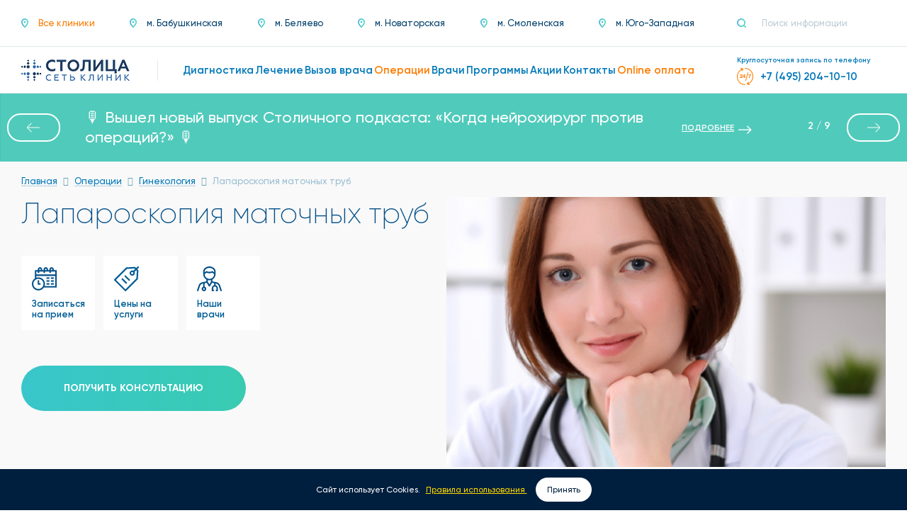

--- FILE ---
content_type: text/html; charset=UTF-8
request_url: https://stomed.ru/operations/ginekologiya/702-laparoskopiya-matocnyx-trub-v-moskve
body_size: 85387
content:
<!DOCTYPE html><!--[if lt IE 8]><html lang="ru" class="no-js lt-ie8"><![endif]--><!--[if gte IE 8]><!--><html lang="ru" class="no-js"><!--<![endif]--><head><link rel="dns-prefetch" href="//stomed.ru"><link rel="dns-prefetch" href="//mc.yandex.ru"><link rel="dns-prefetch" href="//www.google-analytics.com"><link rel="dns-prefetch" href="//static.doubleclick.net"><link rel="dns-prefetch" href="//oss.maxcdn.com"><link rel="dns-prefetch" href="//www.googletagmanager.com"><link rel="dns-prefetch" href="//www.google.com"><link rel="dns-prefetch" href="//dzen.ru"><link rel="dns-prefetch" href="//t.me"><link rel="dns-prefetch" href="//schema.org"><link rel="dns-prefetch" href="//web.telegram.org"><link rel="dns-prefetch" href="//yandex.ru"><link rel="dns-prefetch" href="//www.w3.org"><link rel="dns-prefetch" href="//vk.com"><link rel="dns-prefetch" href="//www.youtube.com"><link rel="dns-prefetch" href="//cp.unisender.com"><link rel="dns-prefetch" href="//sf2df4j6wzf.s3.eu-central-1.amazonaws.com"><link rel="dns-prefetch" href="//apig.unisender.com"><link rel="dns-prefetch" href="//top-fwz1.mail.ru"><meta charset="utf-8"><meta http-equiv="X-UA-Compatible" content="IE=edge"><meta name="viewport" content="width=device-width, initial-scale=1.0"><meta name="csrf-token" content="Nn19mEel1SyfaIJxRIoZgKt2AQZ23EcjbXyitgoS"><link rel="apple-touch-icon" sizes="57x57" href="/favicons/apple-icon-57x57.png"><link rel="apple-touch-icon" sizes="60x60" href="/favicons/apple-icon-60x60.png"><link rel="apple-touch-icon" sizes="72x72" href="/favicons/apple-icon-72x72.png"><link rel="apple-touch-icon" sizes="76x76" href="/favicons/apple-icon-76x76.png"><link rel="apple-touch-icon" sizes="114x114" href="/favicons/apple-icon-114x114.png"><link rel="apple-touch-icon" sizes="120x120" href="/favicons/apple-icon-120x120.png"><link rel="apple-touch-icon" sizes="144x144" href="/favicons/apple-icon-144x144.png"><link rel="apple-touch-icon" sizes="152x152" href="/favicons/apple-icon-152x152.png"><link rel="apple-touch-icon" sizes="180x180" href="/favicons/apple-icon-180x180.png"><link rel="icon" type="image/png" sizes="192x192" href="/favicons/android-icon-192x192.png"><link rel="icon" type="image/png" sizes="32x32" href="/favicons/favicon-32x32.png"><link rel="icon" type="image/png" sizes="96x96" href="/favicons/favicon-96x96.png"><link rel="icon" type="image/png" sizes="16x16" href="/favicons/favicon-16x16.png"><link rel="manifest" href="/favicons/manifest.json"><meta name="msapplication-TileColor" content="#ffffff"><meta name="msapplication-TileImage" content="/ms-icon-144x144.png"><meta name="theme-color" content="#ffffff"><link rel="canonical" href="https://stomed.ru/operations/ginekologiya/702-laparoskopiya-matocnyx-trub-v-moskve"><link rel="preload" href="/css/fonts/gilroy/Gilroy-Regular.woff" as="font" type="font/woff2" crossorigin><link rel="preconnect" href="https://mc.yandex.ru" crossorigin><link rel="preconnect" href="https://www.google-analytics.com" crossorigin><link rel="preconnect" href="https://static.doubleclick.net" crossorigin><link rel="preload" href="/css/fonts/awesome/fontawesome-webfont.woff2?v=4.7.0" as="font" type="font/woff2" crossorigin><meta property="og:locale" content="ru_RU"/><meta property="og:type" content="website"/><meta property="og:site_name" content="Stomed"/><meta property="og:title" content="Лапароскопия маточных труб в Москве в клинике Столица"/><meta property="og:description" content="Лапароскопия маточных труб в Москве в клинике ★★★ Столица ★★★. Запись на консультацию и на приём 24/7 по ☎ +7 (499) 402-92-28"/><meta property="og:url" content="https://stomed.ru/operations/ginekologiya/702-laparoskopiya-matocnyx-trub-v-moskve"/><meta property="og:image" content="/storage/offers/photos/8/702/laparoskopiya-matocnyx-trub-v-moskve-2275.png"/><meta name="description" content="Лапароскопия маточных труб в Москве в клинике ★★★ Столица ★★★. Запись на консультацию и на приём 24/7 по ☎ +7 (499) 402-92-28"><title>Лапароскопия маточных труб в Москве в клинике Столица</title><link rel="preload" as="style" onload="this.onload=null;this.rel='stylesheet'" href="/css/app.16fc8c3f105f4e249379.css"><style> .doctor__list-card--header .image ul>li>a>img { height:21px; } .doctor__list-card--header .image .car-med, .doctor__list-card--header .image.active-c .c-med img { display:none; } .doctor__list-card--header .image.active-c img { opacity: .7; } .doctor__list-card--header .image.active-c .car-med { position: absolute; list-style: none; left: 100%; top: 0; flex-flow: row nowrap; align-items: flex-start; margin-left: 10px; display: flex; align-items: center; font-weight: 700; font-size: 13px; line-height: 16px; padding: 0 12px; background-color: #fff; border-radius: 18px; height: 36px; -ms-box-shadow: 0 0 30px 0 rgba(127,158,189,.15); box-shadow: 0 0 30px 0 rgba(127,158,189,.15); white-space: nowrap; } .doctor__list-card--header .image.active-c .car-med .fa { color: #ff7b00; font-size: 14px; margin-right: 10px; } .doctor__list-card--header .image.active-c .c-med { background-color: #004f89; } .doctor__list-card--header .image.active-c .c-med:after { content: "\F00D"; color: #fff; font-family: FontAwesome; } </style><!--[if lt IE 9]><script src="https://oss.maxcdn.com/html5shiv/3.7.2/html5shiv.min.js" async></script><script src="https://oss.maxcdn.com/respond/1.4.2/respond.min.js" async></script><![endif]--><script type="text/javascript" defer> (function(m,e,t,r,i,k,a){m[i]=m[i]||function(){(m[i].a=m[i].a||[]).push(arguments)}; m[i].l=1*new Date();k=e.createElement(t),a=e.getElementsByTagName(t)[0],k.async=1,k.src=r,a.parentNode.insertBefore(k,a)}) (window, document, "script", "https://mc.yandex.ru/metrika/tag.js", "ym"); ym(1735065, "init", { clickmap:true, trackLinks:true, accurateTrackBounce:true, webvisor:true, trackHash:true, ecommerce:"dataLayer" }); setTimeout('yaCounter1735065.reachGoal("time_left");', 120000); </script><noscript><div><img src="https://mc.yandex.ru/watch/1735065" style="position:absolute; left:-9999px;" alt="" /></div></noscript><script async src="https://www.googletagmanager.com/gtag/js?id=UA-68179290-1"></script><script async> window.dataLayer = window.dataLayer || []; function gtag(){dataLayer.push(arguments);} gtag('js', new Date()); gtag('config', 'UA-68179290-1'); </script><script src="https://www.google.com/recaptcha/api.js" async defer></script></head><body><div id="app"><header class="header"><div class="header__line top"><div class="container-fluid"><div class="row"><div class="col-xs-24 col-sm-24 col-md-24 col-lg-24"><div class="header__row"><div class="header__row-left"><a href="javascript:void(0)" role="button" data-toggle="dropdown" class="dropdown-street" aria-haspopup="true" aria-expanded="false"><div><img src="/images/icon-location.png" srcset="/images/icon-location__2x.png 2x" alt="Локация"><span> Выберите клинику </span></div></a><ul class="header__street dropdown-menu bigsize-15"><li class=" active "><a href="/" title="Все клиники" class="" ><img src="/images/icon-location.png" srcset="/images/icon-location__2x.png 2x" alt="Локация"><span>Все клиники</span></a></li><li class=""><a href="/klinika-na-babuskinskoi" title="г. Москва, ул. Летчика Бабушкина, д. 48 Б." ><img src="/images/icon-location.png" srcset="/images/icon-location__2x.png 2x" alt="Локация"><span>м. Бабушкинская</span></a></li><li class=""><a href="/na-profsoyuznoi" title="г. Москва, ул. Профсоюзная, д. 114" ><img src="/images/icon-location.png" srcset="/images/icon-location__2x.png 2x" alt="Локация"><span>м. Беляево</span></a></li><li class=""><a href="/klinika-na-leninskom" title="г. Москва, Ленинский проспект, д. 90" ><img src="/images/icon-location.png" srcset="/images/icon-location__2x.png 2x" alt="Локация"><span>м. Новаторская</span></a></li><li class=""><a href="/klinika-na-arbate" title=" г. Москва, Большой Власьевский переулок, д. 9" ><img src="/images/icon-location.png" srcset="/images/icon-location__2x.png 2x" alt="Локация"><span>м. Смоленская</span></a></li><li class=""><a href="/klinika-na-yugo-zapadnoi" title="г. Москва, Ленинский проспект, д. 146" ><img src="/images/icon-location.png" srcset="/images/icon-location__2x.png 2x" alt="Локация"><span>м. Юго-Западная</span></a></li></ul></div><div class="header__row-right"><div class="header__search"><form action="https://stomed.ru/search"><fieldset><button type="submit" aria-label="Поиск"><img src="/images/icon-search.png" srcset="/images/icon-search__2x.png 2x" alt="Поиск"></button><input type="search" name="query" placeholder="Поиск информации" autocomplete="off"></fieldset></form></div></div></div></div></div></div></div><div class="header__line bottom"><div class="container-fluid"><div class="row"><div class="col-xs-24 col-sm-24 col-md-24 col-lg-24"><div class="header__row"><div class="header__row-left"><a href="https://stomed.ru" class="header__logo"><img src="/images/logo.png" class="header__logo-img" srcset="/images/logo__2x.png 2x" width="306" height="60" alt="Логотип"></a><nav class="header__menu bigsize-17"><ul><li class=""><a href="https://stomed.ru/vse-kliniki/diagnostics"><span>Диагностика</span></a></li><li class=""><a href="https://stomed.ru/therapies"><span>Лечение</span></a></li><li class=""><a href="https://stomed.ru/vizov-vracha"><span>Вызов врача</span></a></li><li class="active"><a href="https://stomed.ru/operations"><span>Операции</span></a></li><li class=""><a href="https://stomed.ru/vse-kliniki/doctors"><span>Врачи</span></a></li><li class=""><a href="https://stomed.ru/programs"><span>Программы</span></a></li><li class=""><a href="https://stomed.ru/promotions"><span>Акции</span></a></li><li class=""><a href="https://stomed.ru/contacts"><span>Контакты</span></a></li><li class=" hide-desktop"><a href="https://stomed.ru/news"><span>Новости</span></a></li><li class="active"><a href="https://stomed.ru/online-payment"><span>Online оплата</span></a></li></ul></nav></div><div class="header__row-right"><div class="header__phone__wrapper"><div class="header__phone__info">Круглосуточная запись по телефону</div><a href="tel:+74952041010" class="header__phone bigsize-17" onclick="gtag('event','make-call');ym(1735065,'reachGoal','make-call');_tmr.push({ type: 'reachGoal', id: 3548562, goal: 'call_made'}); return true"><img src="/images/icon-24to7-orange.png" srcset="/images/icon-24to7-orange.png 2x" width="24" height="24" alt="Часы работы"><span>+7 (495) 204-10-10</span></a></div></div><button type="button" class="header__btnmenu openMenu"><span></span><span></span><span></span></button></div></div></div></div></div></header><style type="text/css">.banner__container{ background: #FF963F; display: flex; padding: 20px; justify-content: center; align-items: center; -webkit-align-items: center; justify-content: center; font-family: Gilroy,sans-serif; font-weight: 500;}.banner__block{ color: #fff;}.banner__block{ display: flex; justify-content: space-between; align-content: flex-end; position: relative; left: -30px;}.banner__text__block, .banner__button{ display: flex; padding: 5px;}.banner__percent{ font-size: 22px; font-weight: 700; margin-right: 10px;}.banner__content { font-size: 18px; line-height: 22.5px;}.banner__button{ display: flex; align-items: center; padding: 5px; color: #fff; position: relative; left: 15px;}.banner__button:hover{ color: #fff;}.banner__link{ display: flex; align-items: center;}.banner__button__text{ font-size: 12px; font-weight: 600; text-decoration: underline; cursor: pointer;}.banner__button__arrow img{ position: relative; top: 1px; left: 6px;}@media (max-width: 1375px){ .banner__content{ text-align: center; } .banner__text__block{ justify-content: center; } .banner__block{ width: 60%; display: flex; justify-content: space-between; align-content: flex-end; position: static; } .banner__block{ width: 70%; display: flex; justify-content: center; align-content: flex-end; flex-direction: column; } .banner__button{ justify-content: center; position: static; }}@media (max-width: 768px){ .banner__block{ width: 90%; } .banner__button__text{ font-size: 14px; } .banner__container{ padding: 4px 20px 4px 20px; position: relative; top: 113px; }@media (max-width: 768px){ .top-slider{ display: none; } .empty__block{ padding: 114px 0px 0px 0px; }}</style><div class="empty__block"></div><div class="top-slider"><div class="slides swiper-wrapper"><div class="slide swiper-slide" style="background-color: #0a3c67; color:#fff; "><span>Внимание! На сайте проводятся технические работы по обновлению прайса. Актуальную стоимость услуг уточняйте в контакт-центре.</span><a class="banner__button" style="color:#fff" href=""><div class="banner__button__text">ПОДРОБНЕЕ</div><div class="banner__button__arrow"><img src="/images/arrow-white.png" alt=""></div></a></div><div class="slide swiper-slide" style="background-color: #50cabb; color:#fff; "><span>🎙️ Вышел новый выпуск Столичного подкаста: «Когда нейрохирург против операций?» 🎙️</span><a class="banner__button" style="color:#fff" href="https://stomed.ru/news/534-stolicnyi-podkast-kogda-neiroxirurg-protiv-operacii"><div class="banner__button__text">ПОДРОБНЕЕ</div><div class="banner__button__arrow"><img src="/images/arrow-white.png" alt=""></div></a></div><div class="slide swiper-slide" style="background-color: #f8953e; color:#fff; "><span>Скидка 10% на услуги участникам боевых действий и СВО</span><a class="banner__button" style="color:#fff" href="https://stomed.ru/news/531-10-na-uslugi-ucastnikam-boevyx-deistvii-i-svo"><div class="banner__button__text">ПОДРОБНЕЕ</div><div class="banner__button__arrow"><img src="/images/arrow-white.png" alt=""></div></a></div><div class="slide swiper-slide" style="background-color: #0a3c67; color:#fff; "><span>📢 Подписывайтесь на наш канал в Дзене! Мы делимся полезными советами, новыми услугами и акциями, которые помогут вам оставаться здоровыми! 🌟</span><a class="banner__button" style="color:#fff" href="https://dzen.ru/clinikastolica"><div class="banner__button__text">ПОДРОБНЕЕ</div><div class="banner__button__arrow"><img src="/images/arrow-white.png" alt=""></div></a></div><div class="slide swiper-slide" style="background-color: #50cabb; color:#fff; "><span>Будьте в центре событий! Все важные новости Сети клиник «Столица» — в одном месте!</span><a class="banner__button" style="color:#fff" href="https://stomed.ru/news"><div class="banner__button__text">ПОДРОБНЕЕ</div><div class="banner__button__arrow"><img src="/images/arrow-white.png" alt=""></div></a></div><div class="slide swiper-slide" style="background-color: #f8953e; color:#fff; "><span>Присоединяйтесь к нашему Telegram-каналу, чтобы первыми получать полезные советы и новости клиники!</span><a class="banner__button" style="color:#fff" href="https://t.me/clinikastolica"><div class="banner__button__text">ПОДРОБНЕЕ</div><div class="banner__button__arrow"><img src="/images/arrow-white.png" alt=""></div></a></div><div class="slide swiper-slide" style="background-color: #0a3c67; color:#fff; "><span>Гинекологический чек-ап за 4 900 руб.</span><a class="banner__button" style="color:#fff" href="https://stomed.ru/news/525-ekspress-sheck-up-po-ginekologii-za-4-900-rub"><div class="banner__button__text">ПОДРОБНЕЕ</div><div class="banner__button__arrow"><img src="/images/arrow-white.png" alt=""></div></a></div><div class="slide swiper-slide" style="background-color: #50cabb; color:#fff; "><span>Бросаем курить эффективно - ваша надежная программа по избавлению от табачной зависимости!</span><a class="banner__button" style="color:#fff" href="https://stomed.ru/programs/nevrologiya/2802-brosaem-kurit-effektivno"><div class="banner__button__text">ПОДРОБНЕЕ</div><div class="banner__button__arrow"><img src="/images/arrow-white.png" alt=""></div></a></div><div class="slide swiper-slide" style="background-color: #f8953e; color:#fff; "><span>Скидка 50% на первичную консультацию всех специалистов после лучевой диагностики</span><a class="banner__button" style="color:#fff" href="https://stomed.ru/news/502-skidka-50-na-pervicnuiu-konsultaciiu-vsex-specialistov-posle-proxozdeniia-lucevoi-diagnostiki"><div class="banner__button__text">ПОДРОБНЕЕ</div><div class="banner__button__arrow"><img src="/images/arrow-white.png" alt=""></div></a></div></div><div class="swiper-pagination"></div><div class="swiper-button-prev"></div><div class="swiper-button-next"></div></div><style> .top-slider { clear:both; overflow:hidden; position:relative; line-height: 1.3; } .top-slider .slides { position: relative; display: flex; width: 300%; background-color: #EEE; transition: 0.3s ease-in-out; -webkit-transition: 0.3s ease-in-out; } .top-slider .slide { height: auto; padding: 20px 120px; font-size:22px; display: flex; align-items:center; justify-content:center; -webkit-touch-callout: none; -webkit-user-select: none; -khtml-user-select: none; -moz-user-select: none; -ms-user-select: none; user-select: none; } .top-slider .swiper-pagination { padding: 20px; } .top-slider .swiper-button-next, .top-slider .swiper-button-prev { position: absolute; top: 50%; transform: translateY(-50%); } .top-slider .swiper-pagination-fraction { line-height: 1; position: absolute; right: 100px; width: 50px; left:auto; top:50%; transform: translateY(-50%); padding: 10px; color: #fff; } .top-slider .swiper-button-prev { background: url("/images/swiper-controls-arrow.png") no-repeat center; filter: brightness(0) invert(1); transform: rotate(180deg) translateY(50%); } .top-slider .swiper-button-next { background: url("/images/swiper-controls-arrow.png") no-repeat center; filter: brightness(0) invert(1); } @media (min-width: 768px) and (max-width:1340px) { .top-slider .slide { padding: 20px 220px 20px 120px; } } @media (max-width: 768px) { .top-slider { margin-top: 113px; } .top-slider .slide { flex-direction: column; } .top-slider .swiper-pagination-fraction, .top-slider .swiper-button-next, .top-slider .swiper-button-prev { display: none; } .top-slider .slide { padding: 10px 20px 10px 20px; font-size:18px; } } @media (max-width: 375px) { .top-slider .slide { padding: 10px 20px 10px 20px; } } @media screen and (max-width:768px){main{padding-top:0px !important;}}</style><main class="services surgery big_page"><section class="services__intro"><div class="container-fluid"><div class="row"><div class="col-xs-24 col-sm-24 col-md-24 col-lg-24"><div class="breadcrumbs bigsize-15" aria-label="breadcrumb" role="navigation"><ul class="breadcrumbs__list" itemscope itemtype="http://schema.org/BreadcrumbList"><li itemprop="itemListElement" itemscope itemtype="http://schema.org/ListItem"><a href="https://stomed.ru" title="Главная" itemprop="item"><span itemprop="name">Главная</span><meta itemprop="position" content="1" /></a></li><li itemprop="itemListElement" itemscope itemtype="http://schema.org/ListItem"><a href="https://stomed.ru/operations" title="Операции" itemprop="item"><span itemprop="name">Операции</span><meta itemprop="position" content="2" /></a></li><li itemprop="itemListElement" itemscope itemtype="http://schema.org/ListItem"><a href="https://stomed.ru/operations/ginekologiya" title="Гинекология" itemprop="item"><span itemprop="name">Гинекология</span><meta itemprop="position" content="3" /></a></li><li itemprop="itemListElement" itemscope itemtype="http://schema.org/ListItem"><span itemprop="name" title="Лапароскопия маточных труб">Лапароскопия маточных труб</span><meta itemprop="position" content="4" /></li></ul></div><div class="services__intro-row"><div class="services__intro-row--left"><div><h1 class="services__intro-title"> Лапароскопия маточных труб </h1><ul class="services__intro-list desctope test"><li><a href="#scroll-record" class="services__intro-list--item" scroll-to><div class="image"><img src="https://stomed.ru/images/services/intro-calendar.svg" alt="Записаться на прием" title="Записаться на прием" class="svg"></div><span>Записаться на прием</span></a></li><li><a href="#scroll-prices" class="services__intro-list--item" scroll-to><div class="image"><img src="https://stomed.ru/images/services/intro-price.svg" alt="Цены на услуги" title="Цены на услуги" class="svg"></div><span>Цены на услуги</span></a></li><li><a href="#scroll-doctors" class="services__intro-list--item" scroll-to><div class="image"><img src="https://stomed.ru/images/services/intro-doctor.svg" alt="Наши врачи" title="Наши врачи" class="svg"></div><span>Наши врачи</span></a></li></ul></div><div class="container-link-discount"><a href="#scroll-prices" class="btn btn-lg btn-discount" scroll-to> Получить консультацию </a></div></div><div class="services__intro-row--right"><div><div class="content-slider swiper-container-initialized swiper-container-horizontal swiper-container-pointer-events"><div class="slides swiper-wrapper"><div class="slide swiper-slide swiper-slide-active"><!--<a href="/storage/offers/photos/8/702/laparoskopiya-matocnyx-trub-v-moskve-2275.png" class="services__intro-slider--image" data-src="/storage/offers/photos/8/702/laparoskopiya-matocnyx-trub-v-moskve-2275.png" data-fancybox="intro"></a>--><img src="/storage/offers/photos/8/702/laparoskopiya-matocnyx-trub-v-moskve-2275.png" alt="Лапароскопия маточных труб в Москве в клинике Столица" title="Лапароскопия маточных труб в Москве в клинике Столица" class="img-responsive" width="675" height="416" loading="eager" fetchpriority="high" ></div></div></div><div class="services__intro-slider--navigations"></div><ul class="services__intro-list mobile"><li><a href="#scroll-record" class="services__intro-list--item" scroll-to><div class="image"><img src="https://stomed.ru/images/services/intro-calendar.svg" alt="Записаться на прием" title="Записаться на прием" class="svg"></div><span>Записаться на прием</span></a></li><li><a href="#scroll-prices" class="services__intro-list--item" scroll-to><div class="image"><img src="https://stomed.ru/images/services/intro-price.svg" alt="Цены на услуги" title="Цены на услуги" class="svg"></div><span>Цены на услуги</span></a></li><li><a href="#scroll-doctors" class="services__intro-list--item" scroll-to><div class="image"><img src="https://stomed.ru/images/services/intro-doctor.svg" alt="Наши врачи" title="Наши врачи" class="svg"></div><span>Наши врачи</span></a></li></ul></div></div></div></div></div></div></section><section ><div class="container-fluid"><div class="row"><div class="col-xs-24 col-sm-24 col-md-24 col-lg-24"><div class="services__detail-content--text"><div class="text__style readmore" data-height="220"><p>Маточные трубы &ndash; это один из важнейших парных органов женской половой системы, от которого зависит репродуктивная функция, проблемы могут привести к невозможности забеременеть и выносить плод. По маточной (фаллопиевой) трубе осуществляется переход оплодотворенной яйцеклетки в полость матки, для дальнейшего прикрепления (имплантации). В случае полной непроходимости маточных труб может развиться бесплодие, а из-за частичной непроходимости яйцеклетка прикрепляется в трубе и развивается внематочная беременность, которая может привести к весьма печальным последствиям для женщины. Лапароскопия &ndash; малоинвазивное хирургическое вмешательство, которое применяется с диагностической или лечебной целью.&nbsp;</p><h2>Показания для проведения лапароскопии маточных труб</h2><ul><li>выявление причины бесплодия (назначается женщинам в случае невозможности забеременеть в течение года и более);</li><li>восстановление проходимости фаллопиевых труб &ndash; удаление спаек снаружи и внутри маточных труб;</li><li>диагностика внематочной беременности, удаление эмбриона и восстановление маточной трубы;</li><li>стерилизация &ndash; перевязывание маточных труб (выполняется по письменному заявлению женщины при наличии двух и более детей, возраст пациентки должен быть более 35 лет)</li></ul><h2>Где сделать лапароскопию маточных труб в Москве</h2><p>В медицинском центре &laquo;Столица&raquo; проводится высокоточная лапароскопическая диагностика с использованием современного видеоэндоскопа. Ежегодно лучшие врачи клиники &laquo;Столица&raquo; проводят множество лапароскопических операций, возвращая здоровье сотням наших пациенток. После вмешательства вас переведут в комфортабельную палату, оборудованную всем необходимым: душ, туалет, TV, кондиционер, холодильник. &nbsp;Вы будете под круглосуточным наблюдением нашего медицинского персонала на всем протяжении нахождения в стационаре.&nbsp;</p><p>Перед операцией требуется предварительная диагностика-анализы, анестезия определяется лечащим врачом в зависимости от предполагаемого объема оперативного лечения и метода лечения. Лапароскопия маточных труб - это малоинвазивное вмешательство, операция проводится через три-четыре небольших (до 10мм) разреза в передней брюшной стенке, через которые вводятся необходимые инструменты и видеоэндоскоп. Для лучшей визуализации брюшная полость наполняется углекислым газом, далее проводятся все необходимые манипуляции. По завершению вмешательства накладываются косметические швы, не оставляющие рубцов. На консультации врача-гинеколога пациентке обязательно даются рекомендации по подготовке к лапароскопии и список необходимых исследований.</p><p>&nbsp;Накануне операции допускается прием легкого ужина, в день операции запрещается употреблять пищу и жидкость, утром следует сделать очистительную клизму. Более подробные рекомендации касаемо подготовки к операции и реабилитационного периода будут озвучены вашим лечащим врачом.</p><p>Сделайте выбор в пользу качественной медицинской помощи. Опыт и профессионализм врача &ndash; это главные условия точной диагностики и успешного лечения в медицинском центре &laquo;Столица&raquo;. Мы собрали команду лучших врачей, наши клиники оборудованы современным и высокоточным диагностическим оборудованием, что позволяет точно определить заболевание и назначить наиболее эффективное лечение именно для вас!</p><p>Уточнить стоимость лапароскопии маточных труб, цены на анализы и записаться на консультацию к специалистам вы можете по нашему круглосуточному номеру: 8(495)604-10-10</p><p>&nbsp;</p></div></div></div></div></div></section><section class="services__prices" id="scroll-prices"><div class="container-fluid"><div class="row"><div class="col-xs-24 col-sm-24 col-md-24 col-lg-24"><h2 class="services__prices-title"> Цены на услуги </h2><div class="table-responsive services__prices-table--responsive"><table class="services__prices-table desctope"><thead><tr><th> Описание услуги </th><th> СТОИМОСТЬ </th><th> ВЫБРАТЬ УСЛУГУ </th></tr></thead><tbody><tr class=""><td><div class="title"> Лапароскопическая операция при трубно-перитонеальном бесплодии 1 категория (фимбриолизис) </div></td><td><div class="price"> 48 700 руб. </div></td><td><a href="#modal-offer-1571" class="btn" data-fancybox data-fancybox-modal="true"> Записаться </a><div style="display:none" class="modal-container" id="modal-offer-1571"><p class="reviewsslider__row-title bigsize-30">Оставить заявку на лапароскопическая операция при трубно-перитонеальном бесплодии 1 категория (фимбриолизис)</p><form action="https://stomed.ru/appointments" method="post" class="reach-goal ajax-form form blue"><input type="hidden" name="_token" value="Nn19mEel1SyfaIJxRIoZgKt2AQZ23EcjbXyitgoS"><fieldset class="form-group"><input type="text" name="name" autocomplete="off" class="form-control form-control-lg" placeholder="Ваше имя на кириллице" required pattern="[А-Яа-яЁё ]+" title="Ваше имя на кириллице"></fieldset><fieldset class="form-group"><input type="tel" name="phone" autocomplete="off" class="form-control form-control-lg" placeholder="*(***) ***-**-**" required pattern="\d{1}[\(]\d{3}[\)] \d{3}[\-]\d{2}[\-]\d{2}" title="8(***) ***-**-**"/></fieldset><fieldset><button class="btn btn-lg btn-block" type="submit"><span>Отправить</span></button></fieldset><p style="padding-top: 20px;text-align: center;font-size: smaller;color: #9aafba;">Нажимая на кнопку, вы даете <a href="/storage/documents/download/politika.pdf" target="_blank">согласие на обработку своих персональных данных</a></p><input type="hidden" name="message" value="Ваша заявка принята, в ближайшее время с вами свяжется специалист"/></form></div></td></tr><tr class=""><td><div class="title"> Лапароскопическая операция при трубно-перитонеальном бесплодии 2 категория (фимбриопластика) </div></td><td><div class="price"> 72 900 руб. </div></td><td><a href="#modal-offer-1572" class="btn" data-fancybox data-fancybox-modal="true"> Записаться </a><div style="display:none" class="modal-container" id="modal-offer-1572"><p class="reviewsslider__row-title bigsize-30">Оставить заявку на лапароскопическая операция при трубно-перитонеальном бесплодии 2 категория (фимбриопластика)</p><form action="https://stomed.ru/appointments" method="post" class="reach-goal ajax-form form blue"><input type="hidden" name="_token" value="Nn19mEel1SyfaIJxRIoZgKt2AQZ23EcjbXyitgoS"><fieldset class="form-group"><input type="text" name="name" autocomplete="off" class="form-control form-control-lg" placeholder="Ваше имя на кириллице" required pattern="[А-Яа-яЁё ]+" title="Ваше имя на кириллице"></fieldset><fieldset class="form-group"><input type="tel" name="phone" autocomplete="off" class="form-control form-control-lg" placeholder="*(***) ***-**-**" required pattern="\d{1}[\(]\d{3}[\)] \d{3}[\-]\d{2}[\-]\d{2}" title="8(***) ***-**-**"/></fieldset><fieldset><button class="btn btn-lg btn-block" type="submit"><span>Отправить</span></button></fieldset><p style="padding-top: 20px;text-align: center;font-size: smaller;color: #9aafba;">Нажимая на кнопку, вы даете <a href="/storage/documents/download/politika.pdf" target="_blank">согласие на обработку своих персональных данных</a></p><input type="hidden" name="message" value="Ваша заявка принята, в ближайшее время с вами свяжется специалист"/></form></div></td></tr><tr class=""><td><div class="title"> Лапароскопическая операция при трубно-перитонеальном бесплодии 3 категория (сальпингостомия) </div></td><td><div class="price"> 80 700 руб. </div></td><td><a href="#modal-offer-1573" class="btn" data-fancybox data-fancybox-modal="true"> Записаться </a><div style="display:none" class="modal-container" id="modal-offer-1573"><p class="reviewsslider__row-title bigsize-30">Оставить заявку на лапароскопическая операция при трубно-перитонеальном бесплодии 3 категория (сальпингостомия)</p><form action="https://stomed.ru/appointments" method="post" class="reach-goal ajax-form form blue"><input type="hidden" name="_token" value="Nn19mEel1SyfaIJxRIoZgKt2AQZ23EcjbXyitgoS"><fieldset class="form-group"><input type="text" name="name" autocomplete="off" class="form-control form-control-lg" placeholder="Ваше имя на кириллице" required pattern="[А-Яа-яЁё ]+" title="Ваше имя на кириллице"></fieldset><fieldset class="form-group"><input type="tel" name="phone" autocomplete="off" class="form-control form-control-lg" placeholder="*(***) ***-**-**" required pattern="\d{1}[\(]\d{3}[\)] \d{3}[\-]\d{2}[\-]\d{2}" title="8(***) ***-**-**"/></fieldset><fieldset><button class="btn btn-lg btn-block" type="submit"><span>Отправить</span></button></fieldset><p style="padding-top: 20px;text-align: center;font-size: smaller;color: #9aafba;">Нажимая на кнопку, вы даете <a href="/storage/documents/download/politika.pdf" target="_blank">согласие на обработку своих персональных данных</a></p><input type="hidden" name="message" value="Ваша заявка принята, в ближайшее время с вами свяжется специалист"/></form></div></td></tr><tr class="hideable hidden"><td><div class="title"> Пребывание пациента в двухместной палате до 3 часов </div></td><td><div class="price"> 4 800 руб. </div></td><td><a href="#modal-offer-11570" class="btn" data-fancybox data-fancybox-modal="true"> Записаться </a><div style="display:none" class="modal-container" id="modal-offer-11570"><p class="reviewsslider__row-title bigsize-30">Оставить заявку на пребывание пациента в двухместной палате до 3 часов</p><form action="https://stomed.ru/appointments" method="post" class="reach-goal ajax-form form blue"><input type="hidden" name="_token" value="Nn19mEel1SyfaIJxRIoZgKt2AQZ23EcjbXyitgoS"><fieldset class="form-group"><input type="text" name="name" autocomplete="off" class="form-control form-control-lg" placeholder="Ваше имя на кириллице" required pattern="[А-Яа-яЁё ]+" title="Ваше имя на кириллице"></fieldset><fieldset class="form-group"><input type="tel" name="phone" autocomplete="off" class="form-control form-control-lg" placeholder="*(***) ***-**-**" required pattern="\d{1}[\(]\d{3}[\)] \d{3}[\-]\d{2}[\-]\d{2}" title="8(***) ***-**-**"/></fieldset><fieldset><button class="btn btn-lg btn-block" type="submit"><span>Отправить</span></button></fieldset><p style="padding-top: 20px;text-align: center;font-size: smaller;color: #9aafba;">Нажимая на кнопку, вы даете <a href="/storage/documents/download/politika.pdf" target="_blank">согласие на обработку своих персональных данных</a></p><input type="hidden" name="message" value="Ваша заявка принята, в ближайшее время с вами свяжется специалист"/></form></div></td></tr><tr class="hideable hidden"><td><div class="title"> Пребывание пациента в двухместной палате до 6 часов </div></td><td><div class="price"> 6 300 руб. </div></td><td><a href="#modal-offer-11571" class="btn" data-fancybox data-fancybox-modal="true"> Записаться </a><div style="display:none" class="modal-container" id="modal-offer-11571"><p class="reviewsslider__row-title bigsize-30">Оставить заявку на пребывание пациента в двухместной палате до 6 часов</p><form action="https://stomed.ru/appointments" method="post" class="reach-goal ajax-form form blue"><input type="hidden" name="_token" value="Nn19mEel1SyfaIJxRIoZgKt2AQZ23EcjbXyitgoS"><fieldset class="form-group"><input type="text" name="name" autocomplete="off" class="form-control form-control-lg" placeholder="Ваше имя на кириллице" required pattern="[А-Яа-яЁё ]+" title="Ваше имя на кириллице"></fieldset><fieldset class="form-group"><input type="tel" name="phone" autocomplete="off" class="form-control form-control-lg" placeholder="*(***) ***-**-**" required pattern="\d{1}[\(]\d{3}[\)] \d{3}[\-]\d{2}[\-]\d{2}" title="8(***) ***-**-**"/></fieldset><fieldset><button class="btn btn-lg btn-block" type="submit"><span>Отправить</span></button></fieldset><p style="padding-top: 20px;text-align: center;font-size: smaller;color: #9aafba;">Нажимая на кнопку, вы даете <a href="/storage/documents/download/politika.pdf" target="_blank">согласие на обработку своих персональных данных</a></p><input type="hidden" name="message" value="Ваша заявка принята, в ближайшее время с вами свяжется специалист"/></form></div></td></tr><tr class="hideable hidden"><td><div class="title"> Пребывание пациента в двухместной палате до 12 часов </div></td><td><div class="price"> 7 900 руб. </div></td><td><a href="#modal-offer-7121" class="btn" data-fancybox data-fancybox-modal="true"> Записаться </a><div style="display:none" class="modal-container" id="modal-offer-7121"><p class="reviewsslider__row-title bigsize-30">Оставить заявку на пребывание пациента в двухместной палате до 12 часов</p><form action="https://stomed.ru/appointments" method="post" class="reach-goal ajax-form form blue"><input type="hidden" name="_token" value="Nn19mEel1SyfaIJxRIoZgKt2AQZ23EcjbXyitgoS"><fieldset class="form-group"><input type="text" name="name" autocomplete="off" class="form-control form-control-lg" placeholder="Ваше имя на кириллице" required pattern="[А-Яа-яЁё ]+" title="Ваше имя на кириллице"></fieldset><fieldset class="form-group"><input type="tel" name="phone" autocomplete="off" class="form-control form-control-lg" placeholder="*(***) ***-**-**" required pattern="\d{1}[\(]\d{3}[\)] \d{3}[\-]\d{2}[\-]\d{2}" title="8(***) ***-**-**"/></fieldset><fieldset><button class="btn btn-lg btn-block" type="submit"><span>Отправить</span></button></fieldset><p style="padding-top: 20px;text-align: center;font-size: smaller;color: #9aafba;">Нажимая на кнопку, вы даете <a href="/storage/documents/download/politika.pdf" target="_blank">согласие на обработку своих персональных данных</a></p><input type="hidden" name="message" value="Ваша заявка принята, в ближайшее время с вами свяжется специалист"/></form></div></td></tr><tr class="hideable hidden"><td><div class="title"> Пребывание пациента в двухместной палате до 24 часов </div></td><td><div class="price"> 14 700 руб. </div></td><td><a href="#modal-offer-7122" class="btn" data-fancybox data-fancybox-modal="true"> Записаться </a><div style="display:none" class="modal-container" id="modal-offer-7122"><p class="reviewsslider__row-title bigsize-30">Оставить заявку на пребывание пациента в двухместной палате до 24 часов</p><form action="https://stomed.ru/appointments" method="post" class="reach-goal ajax-form form blue"><input type="hidden" name="_token" value="Nn19mEel1SyfaIJxRIoZgKt2AQZ23EcjbXyitgoS"><fieldset class="form-group"><input type="text" name="name" autocomplete="off" class="form-control form-control-lg" placeholder="Ваше имя на кириллице" required pattern="[А-Яа-яЁё ]+" title="Ваше имя на кириллице"></fieldset><fieldset class="form-group"><input type="tel" name="phone" autocomplete="off" class="form-control form-control-lg" placeholder="*(***) ***-**-**" required pattern="\d{1}[\(]\d{3}[\)] \d{3}[\-]\d{2}[\-]\d{2}" title="8(***) ***-**-**"/></fieldset><fieldset><button class="btn btn-lg btn-block" type="submit"><span>Отправить</span></button></fieldset><p style="padding-top: 20px;text-align: center;font-size: smaller;color: #9aafba;">Нажимая на кнопку, вы даете <a href="/storage/documents/download/politika.pdf" target="_blank">согласие на обработку своих персональных данных</a></p><input type="hidden" name="message" value="Ваша заявка принята, в ближайшее время с вами свяжется специалист"/></form></div></td></tr><tr class="hideable hidden"><td><div class="title"> Пребывание пациента в одноместной палате до 12 часов </div></td><td><div class="price"> 9 500 руб. </div></td><td><a href="#modal-offer-7123" class="btn" data-fancybox data-fancybox-modal="true"> Записаться </a><div style="display:none" class="modal-container" id="modal-offer-7123"><p class="reviewsslider__row-title bigsize-30">Оставить заявку на пребывание пациента в одноместной палате до 12 часов</p><form action="https://stomed.ru/appointments" method="post" class="reach-goal ajax-form form blue"><input type="hidden" name="_token" value="Nn19mEel1SyfaIJxRIoZgKt2AQZ23EcjbXyitgoS"><fieldset class="form-group"><input type="text" name="name" autocomplete="off" class="form-control form-control-lg" placeholder="Ваше имя на кириллице" required pattern="[А-Яа-яЁё ]+" title="Ваше имя на кириллице"></fieldset><fieldset class="form-group"><input type="tel" name="phone" autocomplete="off" class="form-control form-control-lg" placeholder="*(***) ***-**-**" required pattern="\d{1}[\(]\d{3}[\)] \d{3}[\-]\d{2}[\-]\d{2}" title="8(***) ***-**-**"/></fieldset><fieldset><button class="btn btn-lg btn-block" type="submit"><span>Отправить</span></button></fieldset><p style="padding-top: 20px;text-align: center;font-size: smaller;color: #9aafba;">Нажимая на кнопку, вы даете <a href="/storage/documents/download/politika.pdf" target="_blank">согласие на обработку своих персональных данных</a></p><input type="hidden" name="message" value="Ваша заявка принята, в ближайшее время с вами свяжется специалист"/></form></div></td></tr><tr class="hideable hidden"><td><div class="title"> Пребывание пациента в одноместной палате до 24 часов </div></td><td><div class="price"> 17 900 руб. </div></td><td><a href="#modal-offer-7124" class="btn" data-fancybox data-fancybox-modal="true"> Записаться </a><div style="display:none" class="modal-container" id="modal-offer-7124"><p class="reviewsslider__row-title bigsize-30">Оставить заявку на пребывание пациента в одноместной палате до 24 часов</p><form action="https://stomed.ru/appointments" method="post" class="reach-goal ajax-form form blue"><input type="hidden" name="_token" value="Nn19mEel1SyfaIJxRIoZgKt2AQZ23EcjbXyitgoS"><fieldset class="form-group"><input type="text" name="name" autocomplete="off" class="form-control form-control-lg" placeholder="Ваше имя на кириллице" required pattern="[А-Яа-яЁё ]+" title="Ваше имя на кириллице"></fieldset><fieldset class="form-group"><input type="tel" name="phone" autocomplete="off" class="form-control form-control-lg" placeholder="*(***) ***-**-**" required pattern="\d{1}[\(]\d{3}[\)] \d{3}[\-]\d{2}[\-]\d{2}" title="8(***) ***-**-**"/></fieldset><fieldset><button class="btn btn-lg btn-block" type="submit"><span>Отправить</span></button></fieldset><p style="padding-top: 20px;text-align: center;font-size: smaller;color: #9aafba;">Нажимая на кнопку, вы даете <a href="/storage/documents/download/politika.pdf" target="_blank">согласие на обработку своих персональных данных</a></p><input type="hidden" name="message" value="Ваша заявка принята, в ближайшее время с вами свяжется специалист"/></form></div></td></tr></tbody></table><div class="services__prices-table mobile"><div class="services__prices-table--row"><div class="title"> Лапароскопическая операция при трубно-перитонеальном бесплодии 1 категория (фимбриолизис) </div><div class="price"> 48 700 руб. </div><a href="#modal-offer-1571" class="btn" data-fancybox data-fancybox-modal="true"> Записаться </a></div><div class="services__prices-table--row"><div class="title"> Лапароскопическая операция при трубно-перитонеальном бесплодии 2 категория (фимбриопластика) </div><div class="price"> 72 900 руб. </div><a href="#modal-offer-1572" class="btn" data-fancybox data-fancybox-modal="true"> Записаться </a></div><div class="services__prices-table--row"><div class="title"> Лапароскопическая операция при трубно-перитонеальном бесплодии 3 категория (сальпингостомия) </div><div class="price"> 80 700 руб. </div><a href="#modal-offer-1573" class="btn" data-fancybox data-fancybox-modal="true"> Записаться </a></div><div class="services__prices-table--row hideable hidden"><div class="title"> Пребывание пациента в двухместной палате до 3 часов </div><div class="price"> 4 800 руб. </div><a href="#modal-offer-11570" class="btn" data-fancybox data-fancybox-modal="true"> Записаться </a></div><div class="services__prices-table--row hideable hidden"><div class="title"> Пребывание пациента в двухместной палате до 6 часов </div><div class="price"> 6 300 руб. </div><a href="#modal-offer-11571" class="btn" data-fancybox data-fancybox-modal="true"> Записаться </a></div><div class="services__prices-table--row hideable hidden"><div class="title"> Пребывание пациента в двухместной палате до 12 часов </div><div class="price"> 7 900 руб. </div><a href="#modal-offer-7121" class="btn" data-fancybox data-fancybox-modal="true"> Записаться </a></div><div class="services__prices-table--row hideable hidden"><div class="title"> Пребывание пациента в двухместной палате до 24 часов </div><div class="price"> 14 700 руб. </div><a href="#modal-offer-7122" class="btn" data-fancybox data-fancybox-modal="true"> Записаться </a></div><div class="services__prices-table--row hideable hidden"><div class="title"> Пребывание пациента в одноместной палате до 12 часов </div><div class="price"> 9 500 руб. </div><a href="#modal-offer-7123" class="btn" data-fancybox data-fancybox-modal="true"> Записаться </a></div><div class="services__prices-table--row hideable hidden"><div class="title"> Пребывание пациента в одноместной палате до 24 часов </div><div class="price"> 17 900 руб. </div><a href="#modal-offer-7124" class="btn" data-fancybox data-fancybox-modal="true"> Записаться </a></div></div><button class="services__prices-button"><span>Подробнее</span><img src="/images/icon-arrow.png" alt="Стрелка"></button><button class="services__prices-button-mobile"><span>Смотреть все</span><img src="/images/icon-arrow.png" alt="Стрелка"></button></div></div></div></div></section><section class="bgfigure services__record" id="scroll-record"><div class="container-fluid"><div class="row"><div class="col-xs-24 col-sm-24 col-md-24 col-lg-24"><div class="doctor__registration"><h2 class="doctor__registration-title"> Лапароскопия маточных труб, запись на прием </h2><div class="doctor__registration-form"><form action="https://stomed.ru/appointments" method="post" class="reach-goal ajax-form form blue row"><input type="hidden" name="_token" value="Nn19mEel1SyfaIJxRIoZgKt2AQZ23EcjbXyitgoS"><fieldset class="col-xs-24 col-sm-8 col-md-8 col-lg-8"><div class="form-group"><input name="name" autocomplete="off" class="form-control form-control-lg" placeholder="Ваше имя" type="text" required></div></fieldset><fieldset class="col-xs-24 col-sm-8 col-md-8 col-lg-8"><div class="form-group"><input name="phone" autocomplete="off" class="form-control form-control-lg" placeholder="*(***) ***-**-**" type="tel" required pattern="\d{1}[\(]\d{3}[\)] \d{3}[\-]\d{2}[\-]\d{2}" title="8(***) ***-**-**"></div></fieldset><fieldset class="col-xs-24 col-sm-8 col-md-8 col-lg-8"><div class="form-group"><input type="text" name="desired_at" autocomplete="off" class="form-control form-control-lg air-datepicker" placeholder="Желаемая дата" readonly /></div></fieldset><fieldset class="col-xs-12 col-xs-offset-6 col-sm-8 col-sm-offset-8 col-md-8 col-md-offset-8 col-lg-8 col-lg-offset-8"><div class="form-group"><button class="btn btn-lg btn-block" type="submit" onsubmit="ym(1735065,'reachGoal','cta-button'); return true"><span>Записаться</span></button></div></fieldset><input type="hidden" name="doctor_id" value="" /><input type="hidden" name="message" value="Ваша заявка принята, в ближайшее время с вами свяжется специалист" /></form><p style="text-align: center;font-size: smaller;color: #9aafba;">Нажимая на кнопку, вы даете <a href="/storage/documents/download/politika.pdf" target="_blank">согласие на обработку своих персональных данных</a></p></div></div></div></div></div></section><section class="doctor" id="scroll-doctors"><div class="container-fluid"><div class="row"><div class="col-xs-24 col-sm-24 col-md-24 col-lg-24"><div class="headpanel justified"><h2 class="headpanel__title bigsize-30">Вам помогут врачи:</h2></div><ul class="doctor__list row"><li><div class="doctor__list-card" itemscope itemtype="http://schema.org/Person"><div class="doctor__list-card--header"><div class="image"><ul><li><a href="#" class="c-med"><img src="/css/images/car-med.svg" alt=""></a><span class="car-med"><i class="fa fa-check"></i><small>Выезд на дом</small></span></li></ul><a href="https://stomed.ru/doctors/516-venyukov-viktor-viktorovic" title="Венюков Виктор Викторович" class="image__img"><img data-src="/storage/doctors/6/516/veniukov-viktor-viktorovic-1743_thumb.jpg" alt="Венюков Виктор Викторович" title="Венюков Виктор Викторович" itemprop="image" class="img-responsive lazyload"></a></div><div class="title"><a href="https://stomed.ru/doctors/516-venyukov-viktor-viktorovic" title="Венюков Виктор Викторович" itemprop="name">Венюков<br />Виктор Викторович</a></div><span class="dirs"><a href="https://stomed.ru/vse-kliniki/doctors/ginekolog">Гинеколог</a>, <a href="https://stomed.ru/vse-kliniki/doctors/uzi-diagnost">УЗИ-диагност</a>, <a href="https://stomed.ru/vse-kliniki/doctors/urolog">Уролог</a><span></div><ul class="metro-all-list"><li><a href="https://stomed.ru/klinika-na-babuskinskoi" class="metro__station-list-inner"><div class="metro__station-list-left"> Бабушкинская </div><div class="metro__station-list-right"><span style="background-color: #ED9121"></span></div></a></li></ul><style> .metro-all-list { padding: 10px 22px 15px; display: flex; flex-direction: row; flex-wrap: wrap; justify-content: space-between; } .metro-all-list li { min-width:50%; } .metro-all-list .metro__station-list-inner { justify-content: flex-end; flex-direction: row-reverse; gap: 5px; } .metro-all-list .metro__station-list-inner:before { display: none; } .metro-all-list .metro__station-list-right{ padding-left: 0px; } .doctor__list-card--header ul { bottom: 15px !important; top: auto; } </style><div class="doctor__list-card--footer"><ul><li><div><span>Стаж работы</span> 19 лет </div></li></ul><div class="bottom"><a href="https://stomed.ru/doctors/516-venyukov-viktor-viktorovic" class="btn"> Подробнее </a></div></div></div><style> .doctor__list-card--header .title { padding-bottom: 0px; } .doctor__list-card--header .title a { font-size: 20px; } .dirs a { color: #6A6A6A; } .doctor__list-card--footer ul>li { min-height: 62px; }</style></li><li><div class="doctor__list-card" itemscope itemtype="http://schema.org/Person"><div class="doctor__list-card--header"><div class="image"><ul><li><a href="https://stomed.ru/doctors/49-duxin-armen-olegovic#video"><img src="/css/images/i-med-play.svg" alt=""></a></li></ul><a href="https://stomed.ru/doctors/49-duxin-armen-olegovic" title="Духин Армен Олегович" class="image__img"><img data-src="/storage/doctors/1/49/duxin-armen-olegovic-9955_thumb.jpg" alt="Духин Армен Олегович" title="Духин Армен Олегович" itemprop="image" class="img-responsive lazyload"></a></div><div class="title"><a href="https://stomed.ru/doctors/49-duxin-armen-olegovic" title="Духин Армен Олегович" itemprop="name">Духин<br />Армен Олегович</a></div><span class="dirs"><a href="https://stomed.ru/vse-kliniki/doctors/ginekolog">Гинеколог</a><span></div><ul class="metro-all-list"><li><a href="https://stomed.ru/klinika-na-leninskom" class="metro__station-list-inner"><div class="metro__station-list-left"> Новаторская </div><div class="metro__station-list-right"><span style="background-color: #82C0C0"></span></div></a></li><li><a href="https://stomed.ru/na-profsoyuznoi" class="metro__station-list-inner"><div class="metro__station-list-left"> Беляево </div><div class="metro__station-list-right"><span style="background-color: #ED9121"></span></div></a></li></ul><style> .metro-all-list { padding: 10px 22px 15px; display: flex; flex-direction: row; flex-wrap: wrap; justify-content: space-between; } .metro-all-list li { min-width:50%; } .metro-all-list .metro__station-list-inner { justify-content: flex-end; flex-direction: row-reverse; gap: 5px; } .metro-all-list .metro__station-list-inner:before { display: none; } .metro-all-list .metro__station-list-right{ padding-left: 0px; } .doctor__list-card--header ul { bottom: 15px !important; top: auto; } </style><div class="doctor__list-card--footer"><ul><li><div><span>Стаж работы</span> 29 лет </div></li><li><div><span>ученая степень</span> ДМН </div></li></ul><div class="bottom"><a href="https://stomed.ru/doctors/49-duxin-armen-olegovic" class="btn"> Подробнее </a></div></div></div><style> .doctor__list-card--header .title { padding-bottom: 0px; } .doctor__list-card--header .title a { font-size: 20px; } .dirs a { color: #6A6A6A; } .doctor__list-card--footer ul>li { min-height: 62px; }</style></li><li><div class="doctor__list-card" itemscope itemtype="http://schema.org/Person"><div class="doctor__list-card--header"><div class="image"><ul><li><a href="https://stomed.ru/doctors/14-beraya-astanda-eduardovna#video"><img src="/css/images/i-med-play.svg" alt=""></a></li></ul><a href="https://stomed.ru/doctors/14-beraya-astanda-eduardovna" title="Берая Астанда Эдуардовна" class="image__img"><img data-src="/storage/doctors/1/14/beraia-astanda-eduardovna-5160_thumb.jpg" alt="Берая Астанда Эдуардовна" title="Берая Астанда Эдуардовна" itemprop="image" class="img-responsive lazyload"></a></div><div class="title"><a href="https://stomed.ru/doctors/14-beraya-astanda-eduardovna" title="Берая Астанда Эдуардовна" itemprop="name">Берая<br />Астанда Эдуардовна</a></div><span class="dirs"><a href="https://stomed.ru/vse-kliniki/doctors/uzi-diagnost">УЗИ-диагност</a>, <a href="https://stomed.ru/vse-kliniki/doctors/ginekolog">Гинеколог</a><span></div><ul class="metro-all-list"><li><a href="https://stomed.ru/klinika-na-arbate" class="metro__station-list-inner"><div class="metro__station-list-left"> Смоленская </div><div class="metro__station-list-right"><span style="background-color: #0078BE"></span></div></a></li></ul><style> .metro-all-list { padding: 10px 22px 15px; display: flex; flex-direction: row; flex-wrap: wrap; justify-content: space-between; } .metro-all-list li { min-width:50%; } .metro-all-list .metro__station-list-inner { justify-content: flex-end; flex-direction: row-reverse; gap: 5px; } .metro-all-list .metro__station-list-inner:before { display: none; } .metro-all-list .metro__station-list-right{ padding-left: 0px; } .doctor__list-card--header ul { bottom: 15px !important; top: auto; } </style><div class="doctor__list-card--footer"><ul><li><div><span>Стаж работы</span> 14 лет </div></li></ul><div class="bottom"><a href="https://stomed.ru/doctors/14-beraya-astanda-eduardovna" class="btn"> Подробнее </a></div></div></div><style> .doctor__list-card--header .title { padding-bottom: 0px; } .doctor__list-card--header .title a { font-size: 20px; } .dirs a { color: #6A6A6A; } .doctor__list-card--footer ul>li { min-height: 62px; }</style></li><li><div class="doctor__list-card" itemscope itemtype="http://schema.org/Person"><div class="doctor__list-card--header"><div class="image"><ul><li><a href="https://stomed.ru/doctors/85-mamikonyan-irina-oganesovna#video"><img src="/css/images/i-med-play.svg" alt=""></a></li></ul><a href="https://stomed.ru/doctors/85-mamikonyan-irina-oganesovna" title="Мамиконян Ирина Оганесовна" class="image__img"><img data-src="/storage/doctors/1/85/mamikonian-irina-oganesovna-2726_thumb.jpg" alt="Мамиконян Ирина Оганесовна" title="Мамиконян Ирина Оганесовна" itemprop="image" class="img-responsive lazyload"></a></div><div class="title"><a href="https://stomed.ru/doctors/85-mamikonyan-irina-oganesovna" title="Мамиконян Ирина Оганесовна" itemprop="name">Мамиконян<br />Ирина Оганесовна</a></div><span class="dirs"><a href="https://stomed.ru/vse-kliniki/doctors/uzi-diagnost">УЗИ-диагност</a>, <a href="https://stomed.ru/vse-kliniki/doctors/ginekolog">Гинеколог</a><span></div><ul class="metro-all-list"><li><a href="https://stomed.ru/klinika-na-arbate" class="metro__station-list-inner"><div class="metro__station-list-left"> Смоленская </div><div class="metro__station-list-right"><span style="background-color: #0078BE"></span></div></a></li><li><a href="https://stomed.ru/na-profsoyuznoi" class="metro__station-list-inner"><div class="metro__station-list-left"> Беляево </div><div class="metro__station-list-right"><span style="background-color: #ED9121"></span></div></a></li></ul><style> .metro-all-list { padding: 10px 22px 15px; display: flex; flex-direction: row; flex-wrap: wrap; justify-content: space-between; } .metro-all-list li { min-width:50%; } .metro-all-list .metro__station-list-inner { justify-content: flex-end; flex-direction: row-reverse; gap: 5px; } .metro-all-list .metro__station-list-inner:before { display: none; } .metro-all-list .metro__station-list-right{ padding-left: 0px; } .doctor__list-card--header ul { bottom: 15px !important; top: auto; } </style><div class="doctor__list-card--footer"><ul><li><div><span>Стаж работы</span> 17 лет </div></li><li><div><span>ученая степень</span> КМН </div></li></ul><div class="bottom"><a href="https://stomed.ru/doctors/85-mamikonyan-irina-oganesovna" class="btn"> Подробнее </a></div></div></div><style> .doctor__list-card--header .title { padding-bottom: 0px; } .doctor__list-card--header .title a { font-size: 20px; } .dirs a { color: #6A6A6A; } .doctor__list-card--footer ul>li { min-height: 62px; }</style></li><li><div class="doctor__list-card" itemscope itemtype="http://schema.org/Person"><div class="doctor__list-card--header"><div class="image"><ul><li><a href="https://stomed.ru/doctors/150-yurcenko-oksana-viktorovna#video"><img src="/css/images/i-med-play.svg" alt=""></a></li></ul><a href="https://stomed.ru/doctors/150-yurcenko-oksana-viktorovna" title="Юрченко Оксана Викторовна" class="image__img"><img data-src="/storage/doctors/2/150/iurcenko-oksana-viktorovna-5734_thumb.jpg" alt="Юрченко Оксана Викторовна" title="Юрченко Оксана Викторовна" itemprop="image" class="img-responsive lazyload"></a></div><div class="title"><a href="https://stomed.ru/doctors/150-yurcenko-oksana-viktorovna" title="Юрченко Оксана Викторовна" itemprop="name">Юрченко<br />Оксана Викторовна</a></div><span class="dirs"><a href="https://stomed.ru/vse-kliniki/doctors/ginekolog">Гинеколог</a><span></div><ul class="metro-all-list"><li><a href="https://stomed.ru/klinika-na-leninskom" class="metro__station-list-inner"><div class="metro__station-list-left"> Новаторская </div><div class="metro__station-list-right"><span style="background-color: #82C0C0"></span></div></a></li><li><a href="https://stomed.ru/na-profsoyuznoi" class="metro__station-list-inner"><div class="metro__station-list-left"> Беляево </div><div class="metro__station-list-right"><span style="background-color: #ED9121"></span></div></a></li></ul><style> .metro-all-list { padding: 10px 22px 15px; display: flex; flex-direction: row; flex-wrap: wrap; justify-content: space-between; } .metro-all-list li { min-width:50%; } .metro-all-list .metro__station-list-inner { justify-content: flex-end; flex-direction: row-reverse; gap: 5px; } .metro-all-list .metro__station-list-inner:before { display: none; } .metro-all-list .metro__station-list-right{ padding-left: 0px; } .doctor__list-card--header ul { bottom: 15px !important; top: auto; } </style><div class="doctor__list-card--footer"><ul><li><div><span>Стаж работы</span> 21 год </div></li></ul><div class="bottom"><a href="https://stomed.ru/doctors/150-yurcenko-oksana-viktorovna" class="btn"> Подробнее </a></div></div></div><style> .doctor__list-card--header .title { padding-bottom: 0px; } .doctor__list-card--header .title a { font-size: 20px; } .dirs a { color: #6A6A6A; } .doctor__list-card--footer ul>li { min-height: 62px; }</style></li><li><div class="doctor__list-card" itemscope itemtype="http://schema.org/Person"><div class="doctor__list-card--header"><div class="image"><ul></ul><a href="https://stomed.ru/doctors/370-afyan-armine-isxanovna" title="Афян Армине Ишхановна" class="image__img"><img data-src="/storage/doctors/4/370/afian-armine-isxanovna-7450_thumb.jpg" alt="Афян Армине Ишхановна" title="Афян Армине Ишхановна" itemprop="image" class="img-responsive lazyload"></a></div><div class="title"><a href="https://stomed.ru/doctors/370-afyan-armine-isxanovna" title="Афян Армине Ишхановна" itemprop="name">Афян<br />Армине Ишхановна</a></div><span class="dirs"><a href="https://stomed.ru/vse-kliniki/doctors/ginekolog">Гинеколог</a><span></div><ul class="metro-all-list"><li><a href="https://stomed.ru/klinika-na-arbate" class="metro__station-list-inner"><div class="metro__station-list-left"> Смоленская </div><div class="metro__station-list-right"><span style="background-color: #0078BE"></span></div></a></li><li><a href="https://stomed.ru/na-profsoyuznoi" class="metro__station-list-inner"><div class="metro__station-list-left"> Беляево </div><div class="metro__station-list-right"><span style="background-color: #ED9121"></span></div></a></li></ul><style> .metro-all-list { padding: 10px 22px 15px; display: flex; flex-direction: row; flex-wrap: wrap; justify-content: space-between; } .metro-all-list li { min-width:50%; } .metro-all-list .metro__station-list-inner { justify-content: flex-end; flex-direction: row-reverse; gap: 5px; } .metro-all-list .metro__station-list-inner:before { display: none; } .metro-all-list .metro__station-list-right{ padding-left: 0px; } .doctor__list-card--header ul { bottom: 15px !important; top: auto; } </style><div class="doctor__list-card--footer"><ul><li><div><span>Стаж работы</span> 18 лет </div></li></ul><div class="bottom"><a href="https://stomed.ru/doctors/370-afyan-armine-isxanovna" class="btn"> Подробнее </a></div></div></div><style> .doctor__list-card--header .title { padding-bottom: 0px; } .doctor__list-card--header .title a { font-size: 20px; } .dirs a { color: #6A6A6A; } .doctor__list-card--footer ul>li { min-height: 62px; }</style></li><li><div class="doctor__list-card" itemscope itemtype="http://schema.org/Person"><div class="doctor__list-card--header"><div class="image"><ul><li><a href="#" class="c-med"><img src="/css/images/car-med.svg" alt=""></a><span class="car-med"><i class="fa fa-check"></i><small>Выезд на дом</small></span></li><li><a href="https://stomed.ru/doctors/522-bazalii-oleg#video"><img src="/css/images/i-med-play.svg" alt=""></a></li></ul><a href="https://stomed.ru/doctors/522-bazalii-oleg" title="Базалий Олег Анатольевич" class="image__img"><img data-src="/storage/doctors/6/522/bazalii-oleg-anatolevic-2944_thumb.jpg" alt="Базалий Олег Анатольевич" title="Базалий Олег Анатольевич" itemprop="image" class="img-responsive lazyload"></a></div><div class="title"><a href="https://stomed.ru/doctors/522-bazalii-oleg" title="Базалий Олег Анатольевич" itemprop="name">Базалий<br />Олег Анатольевич</a></div><span class="dirs"><a href="https://stomed.ru/vse-kliniki/doctors/ginekolog">Гинеколог</a><span></div><ul class="metro-all-list"><li><a href="https://stomed.ru/klinika-na-leninskom" class="metro__station-list-inner"><div class="metro__station-list-left"> Новаторская </div><div class="metro__station-list-right"><span style="background-color: #82C0C0"></span></div></a></li><li><a href="https://stomed.ru/klinika-na-babuskinskoi" class="metro__station-list-inner"><div class="metro__station-list-left"> Бабушкинская </div><div class="metro__station-list-right"><span style="background-color: #ED9121"></span></div></a></li><li><a href="https://stomed.ru/na-profsoyuznoi" class="metro__station-list-inner"><div class="metro__station-list-left"> Беляево </div><div class="metro__station-list-right"><span style="background-color: #ED9121"></span></div></a></li></ul><style> .metro-all-list { padding: 10px 22px 15px; display: flex; flex-direction: row; flex-wrap: wrap; justify-content: space-between; } .metro-all-list li { min-width:50%; } .metro-all-list .metro__station-list-inner { justify-content: flex-end; flex-direction: row-reverse; gap: 5px; } .metro-all-list .metro__station-list-inner:before { display: none; } .metro-all-list .metro__station-list-right{ padding-left: 0px; } .doctor__list-card--header ul { bottom: 15px !important; top: auto; } </style><div class="doctor__list-card--footer"><ul><li><div><span>Стаж работы</span> 4 года </div></li></ul><div class="bottom"><a href="https://stomed.ru/doctors/522-bazalii-oleg" class="btn"> Подробнее </a></div></div></div><style> .doctor__list-card--header .title { padding-bottom: 0px; } .doctor__list-card--header .title a { font-size: 20px; } .dirs a { color: #6A6A6A; } .doctor__list-card--footer ul>li { min-height: 62px; }</style></li><li><div class="doctor__list-card" itemscope itemtype="http://schema.org/Person"><div class="doctor__list-card--header"><div class="image"><ul><li><a href="https://stomed.ru/doctors/17-bestaeva-nonna-vladislavovna#video"><img src="/css/images/i-med-play.svg" alt=""></a></li></ul><a href="https://stomed.ru/doctors/17-bestaeva-nonna-vladislavovna" title="Бестаева Нонна Владиславовна" class="image__img"><img data-src="/storage/doctors/1/17/bestaeva-nonna-vladislavovna-9219_thumb.jpg" alt="Бестаева Нонна Владиславовна" title="Бестаева Нонна Владиславовна" itemprop="image" class="img-responsive lazyload"></a></div><div class="title"><a href="https://stomed.ru/doctors/17-bestaeva-nonna-vladislavovna" title="Бестаева Нонна Владиславовна" itemprop="name">Бестаева<br />Нонна Владиславовна</a></div><span class="dirs"><a href="https://stomed.ru/vse-kliniki/doctors/ginekolog">Гинеколог</a>, <a href="https://stomed.ru/vse-kliniki/doctors/uzi-diagnost">УЗИ-диагност</a><span></div><ul class="metro-all-list"><li><a href="https://stomed.ru/klinika-na-arbate" class="metro__station-list-inner"><div class="metro__station-list-left"> Смоленская </div><div class="metro__station-list-right"><span style="background-color: #0078BE"></span></div></a></li></ul><style> .metro-all-list { padding: 10px 22px 15px; display: flex; flex-direction: row; flex-wrap: wrap; justify-content: space-between; } .metro-all-list li { min-width:50%; } .metro-all-list .metro__station-list-inner { justify-content: flex-end; flex-direction: row-reverse; gap: 5px; } .metro-all-list .metro__station-list-inner:before { display: none; } .metro-all-list .metro__station-list-right{ padding-left: 0px; } .doctor__list-card--header ul { bottom: 15px !important; top: auto; } </style><div class="doctor__list-card--footer"><ul><li><div><span>Стаж работы</span> 19 лет </div></li><li><div><span>ученая степень</span> КМН </div></li></ul><div class="bottom"><a href="https://stomed.ru/doctors/17-bestaeva-nonna-vladislavovna" class="btn"> Подробнее </a></div></div></div><style> .doctor__list-card--header .title { padding-bottom: 0px; } .doctor__list-card--header .title a { font-size: 20px; } .dirs a { color: #6A6A6A; } .doctor__list-card--footer ul>li { min-height: 62px; }</style></li><li><div class="doctor__list-card" itemscope itemtype="http://schema.org/Person"><div class="doctor__list-card--header"><div class="image"><ul><li><a href="https://stomed.ru/doctors/21-boiko-marina-aleksandrovna#video"><img src="/css/images/i-med-play.svg" alt=""></a></li></ul><a href="https://stomed.ru/doctors/21-boiko-marina-aleksandrovna" title="Бойко Марина Александровна" class="image__img"><img data-src="/storage/doctors/1/21/boiko-marina-aleksandrovna-3788_thumb.jpg" alt="Бойко Марина Александровна" title="Бойко Марина Александровна" itemprop="image" class="img-responsive lazyload"></a></div><div class="title"><a href="https://stomed.ru/doctors/21-boiko-marina-aleksandrovna" title="Бойко Марина Александровна" itemprop="name">Бойко<br />Марина Александровна</a></div><span class="dirs"><a href="https://stomed.ru/vse-kliniki/doctors/ginekolog">Гинеколог</a><span></div><ul class="metro-all-list"><li><a href="https://stomed.ru/klinika-na-arbate" class="metro__station-list-inner"><div class="metro__station-list-left"> Смоленская </div><div class="metro__station-list-right"><span style="background-color: #0078BE"></span></div></a></li></ul><style> .metro-all-list { padding: 10px 22px 15px; display: flex; flex-direction: row; flex-wrap: wrap; justify-content: space-between; } .metro-all-list li { min-width:50%; } .metro-all-list .metro__station-list-inner { justify-content: flex-end; flex-direction: row-reverse; gap: 5px; } .metro-all-list .metro__station-list-inner:before { display: none; } .metro-all-list .metro__station-list-right{ padding-left: 0px; } .doctor__list-card--header ul { bottom: 15px !important; top: auto; } </style><div class="doctor__list-card--footer"><ul><li><div><span>Стаж работы</span> 16 лет </div></li></ul><div class="bottom"><a href="https://stomed.ru/doctors/21-boiko-marina-aleksandrovna" class="btn"> Подробнее </a></div></div></div><style> .doctor__list-card--header .title { padding-bottom: 0px; } .doctor__list-card--header .title a { font-size: 20px; } .dirs a { color: #6A6A6A; } .doctor__list-card--footer ul>li { min-height: 62px; }</style></li><li><div class="doctor__list-card" itemscope itemtype="http://schema.org/Person"><div class="doctor__list-card--header"><div class="image"><ul></ul><a href="https://stomed.ru/doctors/557-grigoryan-armen-arkadevic" title="Григорян Армен Аркадьевич" class="image__img"><img data-src="/storage/doctors/6/557/grigoryan-armen-arkadevic-6439_thumb.jpg" alt="Григорян Армен Аркадьевич" title="Григорян Армен Аркадьевич" itemprop="image" class="img-responsive lazyload"></a></div><div class="title"><a href="https://stomed.ru/doctors/557-grigoryan-armen-arkadevic" title="Григорян Армен Аркадьевич" itemprop="name">Григорян<br />Армен Аркадьевич</a></div><span class="dirs"><a href="https://stomed.ru/vse-kliniki/doctors/ginekolog">Гинеколог</a><span></div><ul class="metro-all-list"><li><a href="https://stomed.ru/na-profsoyuznoi" class="metro__station-list-inner"><div class="metro__station-list-left"> Беляево </div><div class="metro__station-list-right"><span style="background-color: #ED9121"></span></div></a></li></ul><style> .metro-all-list { padding: 10px 22px 15px; display: flex; flex-direction: row; flex-wrap: wrap; justify-content: space-between; } .metro-all-list li { min-width:50%; } .metro-all-list .metro__station-list-inner { justify-content: flex-end; flex-direction: row-reverse; gap: 5px; } .metro-all-list .metro__station-list-inner:before { display: none; } .metro-all-list .metro__station-list-right{ padding-left: 0px; } .doctor__list-card--header ul { bottom: 15px !important; top: auto; } </style><div class="doctor__list-card--footer"><ul><li><div><span>Стаж работы</span> 11 лет </div></li></ul><div class="bottom"><a href="https://stomed.ru/doctors/557-grigoryan-armen-arkadevic" class="btn"> Подробнее </a></div></div></div><style> .doctor__list-card--header .title { padding-bottom: 0px; } .doctor__list-card--header .title a { font-size: 20px; } .dirs a { color: #6A6A6A; } .doctor__list-card--footer ul>li { min-height: 62px; }</style></li><li><div class="doctor__list-card" itemscope itemtype="http://schema.org/Person"><div class="doctor__list-card--header"><div class="image"><ul><li><a href="https://stomed.ru/doctors/46-dzidzoeva-inna-davidovna#video"><img src="/css/images/i-med-play.svg" alt=""></a></li></ul><a href="https://stomed.ru/doctors/46-dzidzoeva-inna-davidovna" title="Джиджоева Инна Давидовна" class="image__img"><img data-src="/storage/doctors/1/46/dzidzoeva-inna-davidovna-9320_thumb.jpg" alt="Джиджоева Инна Давидовна" title="Джиджоева Инна Давидовна" itemprop="image" class="img-responsive lazyload"></a></div><div class="title"><a href="https://stomed.ru/doctors/46-dzidzoeva-inna-davidovna" title="Джиджоева Инна Давидовна" itemprop="name">Джиджоева<br />Инна Давидовна</a></div><span class="dirs"><a href="https://stomed.ru/vse-kliniki/doctors/ginekolog">Гинеколог</a>, <a href="https://stomed.ru/vse-kliniki/doctors/uzi-diagnost">УЗИ-диагност</a><span></div><ul class="metro-all-list"><li><a href="https://stomed.ru/klinika-na-leninskom" class="metro__station-list-inner"><div class="metro__station-list-left"> Новаторская </div><div class="metro__station-list-right"><span style="background-color: #82C0C0"></span></div></a></li></ul><style> .metro-all-list { padding: 10px 22px 15px; display: flex; flex-direction: row; flex-wrap: wrap; justify-content: space-between; } .metro-all-list li { min-width:50%; } .metro-all-list .metro__station-list-inner { justify-content: flex-end; flex-direction: row-reverse; gap: 5px; } .metro-all-list .metro__station-list-inner:before { display: none; } .metro-all-list .metro__station-list-right{ padding-left: 0px; } .doctor__list-card--header ul { bottom: 15px !important; top: auto; } </style><div class="doctor__list-card--footer"><ul><li><div><span>Стаж работы</span> 33 года </div></li></ul><div class="bottom"><a href="https://stomed.ru/doctors/46-dzidzoeva-inna-davidovna" class="btn"> Подробнее </a></div></div></div><style> .doctor__list-card--header .title { padding-bottom: 0px; } .doctor__list-card--header .title a { font-size: 20px; } .dirs a { color: #6A6A6A; } .doctor__list-card--footer ul>li { min-height: 62px; }</style></li><li><div class="doctor__list-card" itemscope itemtype="http://schema.org/Person"><div class="doctor__list-card--header"><div class="image"><ul><li><a href="https://stomed.ru/doctors/55-ivanova-elena-tomovna#video"><img src="/css/images/i-med-play.svg" alt=""></a></li></ul><a href="https://stomed.ru/doctors/55-ivanova-elena-tomovna" title="Иванова Елена Томовна" class="image__img"><img data-src="/storage/doctors/1/55/ivanova-elena-tomovna-5424_thumb.jpg" alt="Иванова Елена Томовна" title="Иванова Елена Томовна" itemprop="image" class="img-responsive lazyload"></a></div><div class="title"><a href="https://stomed.ru/doctors/55-ivanova-elena-tomovna" title="Иванова Елена Томовна" itemprop="name">Иванова<br />Елена Томовна</a></div><span class="dirs"><a href="https://stomed.ru/vse-kliniki/doctors/ginekolog">Гинеколог</a>, <a href="https://stomed.ru/vse-kliniki/doctors/uzi-diagnost">УЗИ-диагност</a><span></div><ul class="metro-all-list"><li><a href="https://stomed.ru/klinika-na-leninskom" class="metro__station-list-inner"><div class="metro__station-list-left"> Новаторская </div><div class="metro__station-list-right"><span style="background-color: #82C0C0"></span></div></a></li><li><a href="https://stomed.ru/na-profsoyuznoi" class="metro__station-list-inner"><div class="metro__station-list-left"> Беляево </div><div class="metro__station-list-right"><span style="background-color: #ED9121"></span></div></a></li></ul><style> .metro-all-list { padding: 10px 22px 15px; display: flex; flex-direction: row; flex-wrap: wrap; justify-content: space-between; } .metro-all-list li { min-width:50%; } .metro-all-list .metro__station-list-inner { justify-content: flex-end; flex-direction: row-reverse; gap: 5px; } .metro-all-list .metro__station-list-inner:before { display: none; } .metro-all-list .metro__station-list-right{ padding-left: 0px; } .doctor__list-card--header ul { bottom: 15px !important; top: auto; } </style><div class="doctor__list-card--footer"><ul><li><div><span>Стаж работы</span> 30 лет </div></li></ul><div class="bottom"><a href="https://stomed.ru/doctors/55-ivanova-elena-tomovna" class="btn"> Подробнее </a></div></div></div><style> .doctor__list-card--header .title { padding-bottom: 0px; } .doctor__list-card--header .title a { font-size: 20px; } .dirs a { color: #6A6A6A; } .doctor__list-card--footer ul>li { min-height: 62px; }</style></li><li><div class="doctor__list-card" itemscope itemtype="http://schema.org/Person"><div class="doctor__list-card--header"><div class="image"><ul></ul><a href="https://stomed.ru/doctors/270-iskandaryan-lusine-semenovna" title="Искандарян Лусинэ Семеновна" class="image__img"><img data-src="/storage/doctors/3/270/iskandaryan-lusine-semenovna-2483_thumb.jpg" alt="Искандарян Лусинэ Семеновна" title="Искандарян Лусинэ Семеновна" itemprop="image" class="img-responsive lazyload"></a></div><div class="title"><a href="https://stomed.ru/doctors/270-iskandaryan-lusine-semenovna" title="Искандарян Лусинэ Семеновна" itemprop="name">Искандарян<br />Лусинэ Семеновна</a></div><span class="dirs"><a href="https://stomed.ru/vse-kliniki/doctors/ginekolog">Гинеколог</a><span></div><ul class="metro-all-list"><li><a href="https://stomed.ru/klinika-na-arbate" class="metro__station-list-inner"><div class="metro__station-list-left"> Смоленская </div><div class="metro__station-list-right"><span style="background-color: #0078BE"></span></div></a></li><li><a href="https://stomed.ru/klinika-na-leninskom" class="metro__station-list-inner"><div class="metro__station-list-left"> Новаторская </div><div class="metro__station-list-right"><span style="background-color: #82C0C0"></span></div></a></li></ul><style> .metro-all-list { padding: 10px 22px 15px; display: flex; flex-direction: row; flex-wrap: wrap; justify-content: space-between; } .metro-all-list li { min-width:50%; } .metro-all-list .metro__station-list-inner { justify-content: flex-end; flex-direction: row-reverse; gap: 5px; } .metro-all-list .metro__station-list-inner:before { display: none; } .metro-all-list .metro__station-list-right{ padding-left: 0px; } .doctor__list-card--header ul { bottom: 15px !important; top: auto; } </style><div class="doctor__list-card--footer"><ul><li><div><span>Стаж работы</span> 12 лет </div></li></ul><div class="bottom"><a href="https://stomed.ru/doctors/270-iskandaryan-lusine-semenovna" class="btn"> Подробнее </a></div></div></div><style> .doctor__list-card--header .title { padding-bottom: 0px; } .doctor__list-card--header .title a { font-size: 20px; } .dirs a { color: #6A6A6A; } .doctor__list-card--footer ul>li { min-height: 62px; }</style></li><li><div class="doctor__list-card" itemscope itemtype="http://schema.org/Person"><div class="doctor__list-card--header"><div class="image"><ul></ul><a href="https://stomed.ru/doctors/423-karanaseva-albina-xasanbievna" title="Каранашева Альбина Хасанбиевна" class="image__img"><img data-src="/storage/doctors/5/423/karanaseva-albina-xasanbievna-6211_thumb.jpg" alt="Каранашева Альбина Хасанбиевна" title="Каранашева Альбина Хасанбиевна" itemprop="image" class="img-responsive lazyload"></a></div><div class="title"><a href="https://stomed.ru/doctors/423-karanaseva-albina-xasanbievna" title="Каранашева Альбина Хасанбиевна" itemprop="name">Каранашева<br />Альбина Хасанбиевна</a></div><span class="dirs"><a href="https://stomed.ru/vse-kliniki/doctors/ginekolog">Гинеколог</a><span></div><ul class="metro-all-list"><li><a href="https://stomed.ru/klinika-na-arbate" class="metro__station-list-inner"><div class="metro__station-list-left"> Смоленская </div><div class="metro__station-list-right"><span style="background-color: #0078BE"></span></div></a></li></ul><style> .metro-all-list { padding: 10px 22px 15px; display: flex; flex-direction: row; flex-wrap: wrap; justify-content: space-between; } .metro-all-list li { min-width:50%; } .metro-all-list .metro__station-list-inner { justify-content: flex-end; flex-direction: row-reverse; gap: 5px; } .metro-all-list .metro__station-list-inner:before { display: none; } .metro-all-list .metro__station-list-right{ padding-left: 0px; } .doctor__list-card--header ul { bottom: 15px !important; top: auto; } </style><div class="doctor__list-card--footer"><ul><li><div><span>Стаж работы</span> 27 лет </div></li><li><div><span>ученая степень</span> КМН </div></li></ul><div class="bottom"><a href="https://stomed.ru/doctors/423-karanaseva-albina-xasanbievna" class="btn"> Подробнее </a></div></div></div><style> .doctor__list-card--header .title { padding-bottom: 0px; } .doctor__list-card--header .title a { font-size: 20px; } .dirs a { color: #6A6A6A; } .doctor__list-card--footer ul>li { min-height: 62px; }</style></li><li><div class="doctor__list-card" itemscope itemtype="http://schema.org/Person"><div class="doctor__list-card--header"><div class="image"><ul></ul><a href="https://stomed.ru/doctors/757-martirosian-anna-levonovna" title="Мартиросян Анна Левоновна" class="image__img"><img data-src="/storage/doctors/8/757/martirosian-anna-levonovna-7357_thumb.jpg" alt="Мартиросян Анна Левоновна" title="Мартиросян Анна Левоновна" itemprop="image" class="img-responsive lazyload"></a></div><div class="title"><a href="https://stomed.ru/doctors/757-martirosian-anna-levonovna" title="Мартиросян Анна Левоновна" itemprop="name">Мартиросян<br />Анна Левоновна</a></div><span class="dirs"><a href="https://stomed.ru/vse-kliniki/doctors/ginekolog">Гинеколог</a><span></div><ul class="metro-all-list"><li><a href="https://stomed.ru/klinika-na-babuskinskoi" class="metro__station-list-inner"><div class="metro__station-list-left"> Бабушкинская </div><div class="metro__station-list-right"><span style="background-color: #ED9121"></span></div></a></li></ul><style> .metro-all-list { padding: 10px 22px 15px; display: flex; flex-direction: row; flex-wrap: wrap; justify-content: space-between; } .metro-all-list li { min-width:50%; } .metro-all-list .metro__station-list-inner { justify-content: flex-end; flex-direction: row-reverse; gap: 5px; } .metro-all-list .metro__station-list-inner:before { display: none; } .metro-all-list .metro__station-list-right{ padding-left: 0px; } .doctor__list-card--header ul { bottom: 15px !important; top: auto; } </style><div class="doctor__list-card--footer"><ul><li><div><span>Стаж работы</span> 13 лет </div></li></ul><div class="bottom"><a href="https://stomed.ru/doctors/757-martirosian-anna-levonovna" class="btn"> Подробнее </a></div></div></div><style> .doctor__list-card--header .title { padding-bottom: 0px; } .doctor__list-card--header .title a { font-size: 20px; } .dirs a { color: #6A6A6A; } .doctor__list-card--footer ul>li { min-height: 62px; }</style></li><li><div class="doctor__list-card" itemscope itemtype="http://schema.org/Person"><div class="doctor__list-card--header"><div class="image"><ul></ul><a href="https://stomed.ru/doctors/639-ovakimyan-anus-stepaevna" title="Овакимян Ануш Степаевна" class="image__img"><img data-src="/storage/doctors/7/639/ovakimyan-anus-stepaevna-2972_thumb.jpg" alt="Овакимян Ануш Степаевна" title="Овакимян Ануш Степаевна" itemprop="image" class="img-responsive lazyload"></a></div><div class="title"><a href="https://stomed.ru/doctors/639-ovakimyan-anus-stepaevna" title="Овакимян Ануш Степаевна" itemprop="name">Овакимян<br />Ануш Степаевна</a></div><span class="dirs"><a href="https://stomed.ru/vse-kliniki/doctors/ginekolog">Гинеколог</a><span></div><ul class="metro-all-list"><li><a href="https://stomed.ru/na-profsoyuznoi" class="metro__station-list-inner"><div class="metro__station-list-left"> Беляево </div><div class="metro__station-list-right"><span style="background-color: #ED9121"></span></div></a></li></ul><style> .metro-all-list { padding: 10px 22px 15px; display: flex; flex-direction: row; flex-wrap: wrap; justify-content: space-between; } .metro-all-list li { min-width:50%; } .metro-all-list .metro__station-list-inner { justify-content: flex-end; flex-direction: row-reverse; gap: 5px; } .metro-all-list .metro__station-list-inner:before { display: none; } .metro-all-list .metro__station-list-right{ padding-left: 0px; } .doctor__list-card--header ul { bottom: 15px !important; top: auto; } </style><div class="doctor__list-card--footer"><ul><li><div><span>Стаж работы</span> 17 лет </div></li><li><div><span>ученая степень</span> КМН </div></li></ul><div class="bottom"><a href="https://stomed.ru/doctors/639-ovakimyan-anus-stepaevna" class="btn"> Подробнее </a></div></div></div><style> .doctor__list-card--header .title { padding-bottom: 0px; } .doctor__list-card--header .title a { font-size: 20px; } .dirs a { color: #6A6A6A; } .doctor__list-card--footer ul>li { min-height: 62px; }</style></li><li><div class="doctor__list-card" itemscope itemtype="http://schema.org/Person"><div class="doctor__list-card--header"><div class="image"><ul></ul><a href="https://stomed.ru/doctors/197-syabrovskaya-olga-nikolaevna" title="Сябровская Ольга Николаевна" class="image__img"><img data-src="/storage/doctors/2/197/syabrovskaya-olga-nikolaevna-4467_thumb.jpg" alt="Сябровская Ольга Николаевна" title="Сябровская Ольга Николаевна" itemprop="image" class="img-responsive lazyload"></a></div><div class="title"><a href="https://stomed.ru/doctors/197-syabrovskaya-olga-nikolaevna" title="Сябровская Ольга Николаевна" itemprop="name">Сябровская<br />Ольга Николаевна</a></div><span class="dirs"><a href="https://stomed.ru/vse-kliniki/doctors/ginekolog">Гинеколог</a><span></div><ul class="metro-all-list"><li><a href="https://stomed.ru/klinika-na-arbate" class="metro__station-list-inner"><div class="metro__station-list-left"> Смоленская </div><div class="metro__station-list-right"><span style="background-color: #0078BE"></span></div></a></li><li><a href="https://stomed.ru/na-profsoyuznoi" class="metro__station-list-inner"><div class="metro__station-list-left"> Беляево </div><div class="metro__station-list-right"><span style="background-color: #ED9121"></span></div></a></li></ul><style> .metro-all-list { padding: 10px 22px 15px; display: flex; flex-direction: row; flex-wrap: wrap; justify-content: space-between; } .metro-all-list li { min-width:50%; } .metro-all-list .metro__station-list-inner { justify-content: flex-end; flex-direction: row-reverse; gap: 5px; } .metro-all-list .metro__station-list-inner:before { display: none; } .metro-all-list .metro__station-list-right{ padding-left: 0px; } .doctor__list-card--header ul { bottom: 15px !important; top: auto; } </style><div class="doctor__list-card--footer"><ul><li><div><span>Стаж работы</span> 7 лет </div></li></ul><div class="bottom"><a href="https://stomed.ru/doctors/197-syabrovskaya-olga-nikolaevna" class="btn"> Подробнее </a></div></div></div><style> .doctor__list-card--header .title { padding-bottom: 0px; } .doctor__list-card--header .title a { font-size: 20px; } .dirs a { color: #6A6A6A; } .doctor__list-card--footer ul>li { min-height: 62px; }</style></li><li><div class="doctor__list-card" itemscope itemtype="http://schema.org/Person"><div class="doctor__list-card--header"><div class="image"><ul><li><a href="https://stomed.ru/doctors/199-fedotovskaya-olga-igorevna#video"><img src="/css/images/i-med-play.svg" alt=""></a></li></ul><a href="https://stomed.ru/doctors/199-fedotovskaya-olga-igorevna" title="Федотовская Ольга Игоревна" class="image__img"><img data-src="/storage/doctors/2/199/fedotovskaya-olga-igorevna-7276_thumb.jpg" alt="Федотовская Ольга Игоревна" title="Федотовская Ольга Игоревна" itemprop="image" class="img-responsive lazyload"></a></div><div class="title"><a href="https://stomed.ru/doctors/199-fedotovskaya-olga-igorevna" title="Федотовская Ольга Игоревна" itemprop="name">Федотовская<br />Ольга Игоревна</a></div><span class="dirs"><a href="https://stomed.ru/vse-kliniki/doctors/ginekolog">Гинеколог</a>, <a href="https://stomed.ru/vse-kliniki/doctors/uzi-diagnost">УЗИ-диагност</a><span></div><ul class="metro-all-list"><li><a href="https://stomed.ru/klinika-na-leninskom" class="metro__station-list-inner"><div class="metro__station-list-left"> Новаторская </div><div class="metro__station-list-right"><span style="background-color: #82C0C0"></span></div></a></li><li><a href="https://stomed.ru/na-profsoyuznoi" class="metro__station-list-inner"><div class="metro__station-list-left"> Беляево </div><div class="metro__station-list-right"><span style="background-color: #ED9121"></span></div></a></li></ul><style> .metro-all-list { padding: 10px 22px 15px; display: flex; flex-direction: row; flex-wrap: wrap; justify-content: space-between; } .metro-all-list li { min-width:50%; } .metro-all-list .metro__station-list-inner { justify-content: flex-end; flex-direction: row-reverse; gap: 5px; } .metro-all-list .metro__station-list-inner:before { display: none; } .metro-all-list .metro__station-list-right{ padding-left: 0px; } .doctor__list-card--header ul { bottom: 15px !important; top: auto; } </style><div class="doctor__list-card--footer"><ul><li><div><span>Стаж работы</span> 15 лет </div></li><li><div><span>ученая степень</span> КМН </div></li></ul><div class="bottom"><a href="https://stomed.ru/doctors/199-fedotovskaya-olga-igorevna" class="btn"> Подробнее </a></div></div></div><style> .doctor__list-card--header .title { padding-bottom: 0px; } .doctor__list-card--header .title a { font-size: 20px; } .dirs a { color: #6A6A6A; } .doctor__list-card--footer ul>li { min-height: 62px; }</style></li><li><div class="doctor__list-card" itemscope itemtype="http://schema.org/Person"><div class="doctor__list-card--header"><div class="image"><ul></ul><a href="https://stomed.ru/doctors/610-ckadua-liana-davidovna" title="Чкадуа Лиана Давидовна" class="image__img"><img data-src="/storage/doctors/7/610/ckadua-liana-davidovna-9905_thumb.jpg" alt="Чкадуа Лиана Давидовна" title="Чкадуа Лиана Давидовна" itemprop="image" class="img-responsive lazyload"></a></div><div class="title"><a href="https://stomed.ru/doctors/610-ckadua-liana-davidovna" title="Чкадуа Лиана Давидовна" itemprop="name">Чкадуа<br />Лиана Давидовна</a></div><span class="dirs"><a href="https://stomed.ru/vse-kliniki/doctors/ginekolog">Гинеколог</a><span></div><ul class="metro-all-list"><li><a href="https://stomed.ru/klinika-na-arbate" class="metro__station-list-inner"><div class="metro__station-list-left"> Смоленская </div><div class="metro__station-list-right"><span style="background-color: #0078BE"></span></div></a></li></ul><style> .metro-all-list { padding: 10px 22px 15px; display: flex; flex-direction: row; flex-wrap: wrap; justify-content: space-between; } .metro-all-list li { min-width:50%; } .metro-all-list .metro__station-list-inner { justify-content: flex-end; flex-direction: row-reverse; gap: 5px; } .metro-all-list .metro__station-list-inner:before { display: none; } .metro-all-list .metro__station-list-right{ padding-left: 0px; } .doctor__list-card--header ul { bottom: 15px !important; top: auto; } </style><div class="doctor__list-card--footer"><ul><li><div><span>Стаж работы</span> 29 лет </div></li></ul><div class="bottom"><a href="https://stomed.ru/doctors/610-ckadua-liana-davidovna" class="btn"> Подробнее </a></div></div></div><style> .doctor__list-card--header .title { padding-bottom: 0px; } .doctor__list-card--header .title a { font-size: 20px; } .dirs a { color: #6A6A6A; } .doctor__list-card--footer ul>li { min-height: 62px; }</style></li></ul></div></div></div></section><section class="reviewsslider" id="reviews"><div class="container-fluid"><div class="row"><div class="col-xs-24 col-sm-24 col-md-24 col-lg-24"><div class="reviewsslider__row"><div class="reviewsslider__row-left"><div class="reviewsslider__row-left-box"><h2 class="reviewsslider__row-title mini bigsize-30"> Отзывы пациентов </h2><a href="https://stomed.ru/reviews" class="archive__link"><span>Смотреть все отзывы</span><img src="https://stomed.ru/images/swiper-controls-arrow.png" alt="Смотреть все отзывы" title="Смотреть все отзывы" ></a></div><div class="reviewsslider__swiper"><div class="swiper-container carousel reviews__list has-more"><div class="swiper-wrapper"><div class="swiper-slide"><div class="reviews__list-card" itemscope itemtype="http://schema.org/Review"><meta itemprop="name" content="Мария"/><meta itemprop="url" content="https://stomed.ru/operations/ginekologiya/702-laparoskopiya-matocnyx-trub-v-moskve"/><meta itemprop="datePublished" content="2025-02-17"/><div itemprop="reviewRating" itemscope itemtype="http://schema.org/Rating"><meta itemprop="worstRating" content="0"/><meta itemprop="ratingValue" content="5"/><meta itemprop="bestRating" content="5"/></div><div itemprop="itemReviewed" itemscope itemtype="http://schema.org/MedicalOrganization"><meta itemprop="name" content="Сеть клиник Столица"><meta itemprop="address" content="г. Москва, Ленинский проспект, д. 90"><meta itemprop="address" content="г. Москва, Ленинский проспект, д. 146"><meta itemprop="address" content="г. Москва, Большой Власьевский пер., д. 9"><meta itemprop="address" content="г. Москва, ул. Летчика Бабушкина, д. 48 Б"><meta itemprop="telephone" content="+7 (495) 204-10-10"></div><div class="reviews__list-card--headers"><div class="reviews__list-card--headers-name" itemprop="author" itemscope itemtype="http://schema.org/Person"><div><img src="/images/reviews-like.svg" alt="Нравится"></div><span itemprop="name">Мария</span></div></div><div class="reviews__list-card--content bigsize-18"><p itemprop="reviewBody"><p>Хотела бы поблагодарить Базалия Олега Анатольевича. Замечательный врач, очень тактичный, спокойный и аккуратный. Была задержка цикла, в связи с чем записалась ко врачу. Олег Анатольевич провел осмотр, УЗИ, выписал лечение и дал всё рекомендации. Наблюдаюсь у него уже месяцев 5 и каждый раз иду на прием с хорошим настроением.</p></p></div><div class="reviews__list-card--date"><img src="/images/reviews-pencil.svg" alt="Карандаш"><span>17.02.2025</span></div></div></div><div class="swiper-slide"><div class="reviews__list-card" itemscope itemtype="http://schema.org/Review"><meta itemprop="name" content="Максимова Ирина Анатольевна"/><meta itemprop="url" content="https://stomed.ru/operations/ginekologiya/702-laparoskopiya-matocnyx-trub-v-moskve"/><meta itemprop="datePublished" content="2025-02-17"/><div itemprop="reviewRating" itemscope itemtype="http://schema.org/Rating"><meta itemprop="worstRating" content="0"/><meta itemprop="ratingValue" content="5"/><meta itemprop="bestRating" content="5"/></div><div itemprop="itemReviewed" itemscope itemtype="http://schema.org/MedicalOrganization"><meta itemprop="name" content="Сеть клиник Столица"><meta itemprop="address" content="г. Москва, Ленинский проспект, д. 90"><meta itemprop="address" content="г. Москва, Ленинский проспект, д. 146"><meta itemprop="address" content="г. Москва, Большой Власьевский пер., д. 9"><meta itemprop="address" content="г. Москва, ул. Летчика Бабушкина, д. 48 Б"><meta itemprop="telephone" content="+7 (495) 204-10-10"></div><div class="reviews__list-card--headers"><div class="reviews__list-card--headers-name" itemprop="author" itemscope itemtype="http://schema.org/Person"><div><img src="/images/reviews-like.svg" alt="Нравится"></div><span itemprop="name">Максимова Ирина Анатольевна</span></div><a href="/storage/reviews/48/4798/maksimova-irina-anatolevna-review-6379.jpg" data-fancybox="review" class="atach reviews__list-card--headers-atach"><div><img src="/images/reviews-atach.svg" alt="Прикрепить"></div><span>Оригинал отзыва</span></a></div><div class="reviews__list-card--content bigsize-18"><p itemprop="reviewBody"><p>Проходила обследование органов брюшной полости у доктора Венюкова В.В. Очень внимательный доктор, по ходу УЗИ все рассказывал, показывал на экране проблемы. Очень позитивный человек. Побольше бы таких докторов!</p></p></div><div class="reviews__list-card--date"><img src="/images/reviews-pencil.svg" alt="Карандаш"><span>17.02.2025</span></div></div></div><div class="swiper-slide"><div class="reviews__list-card" itemscope itemtype="http://schema.org/Review"><meta itemprop="name" content="Екатерина Дедикова"/><meta itemprop="url" content="https://stomed.ru/operations/ginekologiya/702-laparoskopiya-matocnyx-trub-v-moskve"/><meta itemprop="datePublished" content="2025-02-10"/><div itemprop="reviewRating" itemscope itemtype="http://schema.org/Rating"><meta itemprop="worstRating" content="0"/><meta itemprop="ratingValue" content="5"/><meta itemprop="bestRating" content="5"/></div><div itemprop="itemReviewed" itemscope itemtype="http://schema.org/MedicalOrganization"><meta itemprop="name" content="Сеть клиник Столица"><meta itemprop="address" content="г. Москва, Ленинский проспект, д. 90"><meta itemprop="address" content="г. Москва, Ленинский проспект, д. 146"><meta itemprop="address" content="г. Москва, Большой Власьевский пер., д. 9"><meta itemprop="address" content="г. Москва, ул. Летчика Бабушкина, д. 48 Б"><meta itemprop="telephone" content="+7 (495) 204-10-10"></div><div class="reviews__list-card--headers"><div class="reviews__list-card--headers-name" itemprop="author" itemscope itemtype="http://schema.org/Person"><div><img src="/images/reviews-like.svg" alt="Нравится"></div><span itemprop="name">Екатерина Дедикова</span></div></div><div class="reviews__list-card--content bigsize-18"><p itemprop="reviewBody"><p>Хочу оставить искренние слова благодарности клинике, а в особенности врачу-Олегу Анатольевичу. Обратилась за консультацией, провел диагностику, потребовалась операция, которую решила делать в клинике у данного врача. Врач высокой квалификации, профессионал, очень внимателен и доброжелателен. Благодарю за такое комфортное и профессиональное обслуживание. Олег Анатольевич, по "женским" вопросам теперь только к вам!</p></p></div><div class="reviews__list-card--date"><img src="/images/reviews-pencil.svg" alt="Карандаш"><span>10.02.2025</span></div></div></div><div class="swiper-slide"><div class="reviews__list-card" itemscope itemtype="http://schema.org/Review"><meta itemprop="name" content="Павлятчик Юлия Олеговна"/><meta itemprop="url" content="https://stomed.ru/operations/ginekologiya/702-laparoskopiya-matocnyx-trub-v-moskve"/><meta itemprop="datePublished" content="2025-02-08"/><div itemprop="reviewRating" itemscope itemtype="http://schema.org/Rating"><meta itemprop="worstRating" content="0"/><meta itemprop="ratingValue" content="5"/><meta itemprop="bestRating" content="5"/></div><div itemprop="itemReviewed" itemscope itemtype="http://schema.org/MedicalOrganization"><meta itemprop="name" content="Сеть клиник Столица"><meta itemprop="address" content="г. Москва, Ленинский проспект, д. 90"><meta itemprop="address" content="г. Москва, Ленинский проспект, д. 146"><meta itemprop="address" content="г. Москва, Большой Власьевский пер., д. 9"><meta itemprop="address" content="г. Москва, ул. Летчика Бабушкина, д. 48 Б"><meta itemprop="telephone" content="+7 (495) 204-10-10"></div><div class="reviews__list-card--headers"><div class="reviews__list-card--headers-name" itemprop="author" itemscope itemtype="http://schema.org/Person"><div><img src="/images/reviews-like.svg" alt="Нравится"></div><span itemprop="name">Павлятчик Юлия Олеговна</span></div><a href="/storage/reviews/48/4768/pavlyatcik-yuliya-olegovna-review-7749.jpg" data-fancybox="review" class="atach reviews__list-card--headers-atach"><div><img src="/images/reviews-atach.svg" alt="Прикрепить"></div><span>Оригинал отзыва</span></a></div><div class="reviews__list-card--content bigsize-18"><p itemprop="reviewBody"><p>Очень нравится клиника, качество обслуживания на высоте. Была на приеме у гинеколога Искандарян Лусинэ Семеновны, отзывчивый и профессиональный специалист.</p><p>Приду снова!</p></p></div><div class="reviews__list-card--date"><img src="/images/reviews-pencil.svg" alt="Карандаш"><span>08.02.2025</span></div></div></div><div class="swiper-slide"><div class="reviews__list-card" itemscope itemtype="http://schema.org/Review"><meta itemprop="name" content="Мкртчян Овсанна Жирайровна"/><meta itemprop="url" content="https://stomed.ru/operations/ginekologiya/702-laparoskopiya-matocnyx-trub-v-moskve"/><meta itemprop="datePublished" content="2025-01-21"/><div itemprop="reviewRating" itemscope itemtype="http://schema.org/Rating"><meta itemprop="worstRating" content="0"/><meta itemprop="ratingValue" content="5"/><meta itemprop="bestRating" content="5"/></div><div itemprop="itemReviewed" itemscope itemtype="http://schema.org/MedicalOrganization"><meta itemprop="name" content="Сеть клиник Столица"><meta itemprop="address" content="г. Москва, Ленинский проспект, д. 90"><meta itemprop="address" content="г. Москва, Ленинский проспект, д. 146"><meta itemprop="address" content="г. Москва, Большой Власьевский пер., д. 9"><meta itemprop="address" content="г. Москва, ул. Летчика Бабушкина, д. 48 Б"><meta itemprop="telephone" content="+7 (495) 204-10-10"></div><div class="reviews__list-card--headers"><div class="reviews__list-card--headers-name" itemprop="author" itemscope itemtype="http://schema.org/Person"><div><img src="/images/reviews-like.svg" alt="Нравится"></div><span itemprop="name">Мкртчян Овсанна Жирайровна</span></div><a href="/storage/reviews/48/4709/mkrtcyan-ovsanna-zirairovna-review-7439.jpg" data-fancybox="review" class="atach reviews__list-card--headers-atach"><div><img src="/images/reviews-atach.svg" alt="Прикрепить"></div><span>Оригинал отзыва</span></a></div><div class="reviews__list-card--content bigsize-18"><p itemprop="reviewBody"><p>Мне очень понравилась эта клиника , очень хорошие врачи , вежливые администраторы. Большое спасибо Афян Армине Ишхановне, очень огромный специалист. Рекомендую!</p></p></div><div class="reviews__list-card--date"><img src="/images/reviews-pencil.svg" alt="Карандаш"><span>21.01.2025</span></div></div></div><div class="swiper-slide"><div class="reviews__list-card" itemscope itemtype="http://schema.org/Review"><meta itemprop="name" content="Дворецкая Ольга Юрьевна"/><meta itemprop="url" content="https://stomed.ru/operations/ginekologiya/702-laparoskopiya-matocnyx-trub-v-moskve"/><meta itemprop="datePublished" content="2025-01-21"/><div itemprop="reviewRating" itemscope itemtype="http://schema.org/Rating"><meta itemprop="worstRating" content="0"/><meta itemprop="ratingValue" content="5"/><meta itemprop="bestRating" content="5"/></div><div itemprop="itemReviewed" itemscope itemtype="http://schema.org/MedicalOrganization"><meta itemprop="name" content="Сеть клиник Столица"><meta itemprop="address" content="г. Москва, Ленинский проспект, д. 90"><meta itemprop="address" content="г. Москва, Ленинский проспект, д. 146"><meta itemprop="address" content="г. Москва, Большой Власьевский пер., д. 9"><meta itemprop="address" content="г. Москва, ул. Летчика Бабушкина, д. 48 Б"><meta itemprop="telephone" content="+7 (495) 204-10-10"></div><div class="reviews__list-card--headers"><div class="reviews__list-card--headers-name" itemprop="author" itemscope itemtype="http://schema.org/Person"><div><img src="/images/reviews-like.svg" alt="Нравится"></div><span itemprop="name">Дворецкая Ольга Юрьевна</span></div><a href="/storage/reviews/48/4712/dvoreckaya-olga-yurevna-review-9850.jpg" data-fancybox="review" class="atach reviews__list-card--headers-atach"><div><img src="/images/reviews-atach.svg" alt="Прикрепить"></div><span>Оригинал отзыва</span></a></div><div class="reviews__list-card--content bigsize-18"><p itemprop="reviewBody"><p>Доктор Сябровская Ольга Николаевна очень понравилась.</p><p>Подход - Тор! И очень современный и знающий доктор.</p><p>Спасибо.</p></p></div><div class="reviews__list-card--date"><img src="/images/reviews-pencil.svg" alt="Карандаш"><span>21.01.2025</span></div></div></div><div class="swiper-slide"><div class="reviews__list-card" itemscope itemtype="http://schema.org/Review"><meta itemprop="name" content="Ловчикова Е.А."/><meta itemprop="url" content="https://stomed.ru/operations/ginekologiya/702-laparoskopiya-matocnyx-trub-v-moskve"/><meta itemprop="datePublished" content="2025-01-19"/><div itemprop="reviewRating" itemscope itemtype="http://schema.org/Rating"><meta itemprop="worstRating" content="0"/><meta itemprop="ratingValue" content="5"/><meta itemprop="bestRating" content="5"/></div><div itemprop="itemReviewed" itemscope itemtype="http://schema.org/MedicalOrganization"><meta itemprop="name" content="Сеть клиник Столица"><meta itemprop="address" content="г. Москва, Ленинский проспект, д. 90"><meta itemprop="address" content="г. Москва, Ленинский проспект, д. 146"><meta itemprop="address" content="г. Москва, Большой Власьевский пер., д. 9"><meta itemprop="address" content="г. Москва, ул. Летчика Бабушкина, д. 48 Б"><meta itemprop="telephone" content="+7 (495) 204-10-10"></div><div class="reviews__list-card--headers"><div class="reviews__list-card--headers-name" itemprop="author" itemscope itemtype="http://schema.org/Person"><div><img src="/images/reviews-like.svg" alt="Нравится"></div><span itemprop="name">Ловчикова Е.А.</span></div><a href="/storage/reviews/48/4705/lovcikova-ea-review-7239.jpg" data-fancybox="review" class="atach reviews__list-card--headers-atach"><div><img src="/images/reviews-atach.svg" alt="Прикрепить"></div><span>Оригинал отзыва</span></a></div><div class="reviews__list-card--content bigsize-18"><p itemprop="reviewBody"><p>От всей души хочу поблагодарить чудесных врачей: Мамиконян Ирину Оганесовну и Духина Армена Олеговича! Они провели сложную операцию, удалили огромную миому, которая мешала мне жить, еще много всего, и главное- сохранили мне матку!!! Все мне говорили, что в моем случае &ndash;только удаление. А они смогли все сохранить! Я бесконечно благодарна такому профессионализму и чуткому отношению!</p><p>С первого дня в клиниках чувствуешь себя очень хорошо: врач на связи в любое время, менеджер (Марина Евгеньевна) также на связи в любое время, ответит на любые вопросы. Отдельно хочу отметить очень внимательное, бережное и чуткое отношение всего персонала клиники! Врачи, медсестры,- абсолютно все с заботой, аккуратно, внимательно делают всё для своих пациентов!</p><p>Благодарю от всей души каждого, кто хоть как-то взаимодействовал со мной! Низкий поклон врачам!</p></p></div><div class="reviews__list-card--date"><img src="/images/reviews-pencil.svg" alt="Карандаш"><span>19.01.2025</span></div></div></div><div class="swiper-slide"><div class="reviews__list-card" itemscope itemtype="http://schema.org/Review"><meta itemprop="name" content="Ловчикова Е.А."/><meta itemprop="url" content="https://stomed.ru/operations/ginekologiya/702-laparoskopiya-matocnyx-trub-v-moskve"/><meta itemprop="datePublished" content="2025-01-19"/><div itemprop="reviewRating" itemscope itemtype="http://schema.org/Rating"><meta itemprop="worstRating" content="0"/><meta itemprop="ratingValue" content="5"/><meta itemprop="bestRating" content="5"/></div><div itemprop="itemReviewed" itemscope itemtype="http://schema.org/MedicalOrganization"><meta itemprop="name" content="Сеть клиник Столица"><meta itemprop="address" content="г. Москва, Ленинский проспект, д. 90"><meta itemprop="address" content="г. Москва, Ленинский проспект, д. 146"><meta itemprop="address" content="г. Москва, Большой Власьевский пер., д. 9"><meta itemprop="address" content="г. Москва, ул. Летчика Бабушкина, д. 48 Б"><meta itemprop="telephone" content="+7 (495) 204-10-10"></div><div class="reviews__list-card--headers"><div class="reviews__list-card--headers-name" itemprop="author" itemscope itemtype="http://schema.org/Person"><div><img src="/images/reviews-like.svg" alt="Нравится"></div><span itemprop="name">Ловчикова Е.А.</span></div><a href="/storage/reviews/48/4706/lovcikova-ea-review-7318.jpg" data-fancybox="review" class="atach reviews__list-card--headers-atach"><div><img src="/images/reviews-atach.svg" alt="Прикрепить"></div><span>Оригинал отзыва</span></a></div><div class="reviews__list-card--content bigsize-18"><p itemprop="reviewBody"><p>От всей души хочу поблагодарить чудесных врачей: Мамиконян Ирину Оганесовну и Духина Армена Олеговича! Они провели сложную операцию, удалили огромную миому, которая мешала мне жить, еще много всего, и главное- сохранили мне матку!!! Все мне говорили, что в моем случае &ndash;только удаление. А они смогли все сохранить! Я бесконечно благодарна такому профессионализму и чуткому отношению!</p><p>С первого дня в клиниках чувствуешь себя очень хорошо: врач на связи в любое время, менеджер (Марина Евгеньевна) также на связи в любое время, ответит на любые вопросы. Отдельно хочу отметить очень внимательное, бережное и чуткое отношение всего персонала клиники! Врачи, медсестры,- абсолютно все с заботой, аккуратно, внимательно делают всё для своих пациентов!</p><p>Благодарю от всей души каждого, кто хоть как-то взаимодействовал со мной! Низкий поклон врачам!</p></p></div><div class="reviews__list-card--date"><img src="/images/reviews-pencil.svg" alt="Карандаш"><span>19.01.2025</span></div></div></div><div class="swiper-slide"><div class="reviews__list-card" itemscope itemtype="http://schema.org/Review"><meta itemprop="name" content="Грачева Анна Александровна"/><meta itemprop="url" content="https://stomed.ru/operations/ginekologiya/702-laparoskopiya-matocnyx-trub-v-moskve"/><meta itemprop="datePublished" content="2025-01-12"/><div itemprop="reviewRating" itemscope itemtype="http://schema.org/Rating"><meta itemprop="worstRating" content="0"/><meta itemprop="ratingValue" content="5"/><meta itemprop="bestRating" content="5"/></div><div itemprop="itemReviewed" itemscope itemtype="http://schema.org/MedicalOrganization"><meta itemprop="name" content="Сеть клиник Столица"><meta itemprop="address" content="г. Москва, Ленинский проспект, д. 90"><meta itemprop="address" content="г. Москва, Ленинский проспект, д. 146"><meta itemprop="address" content="г. Москва, Большой Власьевский пер., д. 9"><meta itemprop="address" content="г. Москва, ул. Летчика Бабушкина, д. 48 Б"><meta itemprop="telephone" content="+7 (495) 204-10-10"></div><div class="reviews__list-card--headers"><div class="reviews__list-card--headers-name" itemprop="author" itemscope itemtype="http://schema.org/Person"><div><img src="/images/reviews-like.svg" alt="Нравится"></div><span itemprop="name">Грачева Анна Александровна</span></div><a href="/storage/reviews/47/4688/graceva-anna-aleksandrovna-review-8214.jpg" data-fancybox="review" class="atach reviews__list-card--headers-atach"><div><img src="/images/reviews-atach.svg" alt="Прикрепить"></div><span>Оригинал отзыва</span></a></div><div class="reviews__list-card--content bigsize-18"><p itemprop="reviewBody"><p>Огромная благодарность всему коллективу мед. центра &laquo;Столица&raquo;. Посещаю отд. на м. Новаторская и м. Беляево. Всегда администраторы и врачи вежливы, внимательны и профессиональны. Особо благодарю врача-гинек. Юрченко О.В.; врача-гастроэнт. Мясникову Е.М.; врача-невролога Матвеева С.В.; УЗИ-диагноста Восканову И.Б.; УЗИ-диагноста Лысякову Л.А.;</p><p>Желаю вам дальнейшего развития и роста.</p><p>С уважением, Грачева</p></p></div><div class="reviews__list-card--date"><img src="/images/reviews-pencil.svg" alt="Карандаш"><span>12.01.2025</span></div></div></div><div class="swiper-slide"><div class="reviews__list-card" itemscope itemtype="http://schema.org/Review"><meta itemprop="name" content="Вафиева Валерия Вадимовна"/><meta itemprop="url" content="https://stomed.ru/operations/ginekologiya/702-laparoskopiya-matocnyx-trub-v-moskve"/><meta itemprop="datePublished" content="2024-12-27"/><div itemprop="reviewRating" itemscope itemtype="http://schema.org/Rating"><meta itemprop="worstRating" content="0"/><meta itemprop="ratingValue" content="5"/><meta itemprop="bestRating" content="5"/></div><div itemprop="itemReviewed" itemscope itemtype="http://schema.org/MedicalOrganization"><meta itemprop="name" content="Сеть клиник Столица"><meta itemprop="address" content="г. Москва, Ленинский проспект, д. 90"><meta itemprop="address" content="г. Москва, Ленинский проспект, д. 146"><meta itemprop="address" content="г. Москва, Большой Власьевский пер., д. 9"><meta itemprop="address" content="г. Москва, ул. Летчика Бабушкина, д. 48 Б"><meta itemprop="telephone" content="+7 (495) 204-10-10"></div><div class="reviews__list-card--headers"><div class="reviews__list-card--headers-name" itemprop="author" itemscope itemtype="http://schema.org/Person"><div><img src="/images/reviews-like.svg" alt="Нравится"></div><span itemprop="name">Вафиева Валерия Вадимовна</span></div><a href="/storage/reviews/47/4670/vafieva-valeriya-vadimovna-review-6002.jpg" data-fancybox="review" class="atach reviews__list-card--headers-atach"><div><img src="/images/reviews-atach.svg" alt="Прикрепить"></div><span>Оригинал отзыва</span></a></div><div class="reviews__list-card--content bigsize-18"><p itemprop="reviewBody"><p>Была на приеме у Базалий Олега Анатольевича. Врач компетентен, доброжелателен, вежлив.</p><p>Внимательно и ответственно подходит к делу.</p><p>Клиника &laquo;Столица&raquo; лучшая из тех, где мне приходилось находиться.&nbsp; Добрый и отзывчивый персонал, девушки с ресепшен всегда помогут и подскажут. Врачи всегда идут навстречу.&nbsp;</p></p></div><div class="reviews__list-card--date"><img src="/images/reviews-pencil.svg" alt="Карандаш"><span>27.12.2024</span></div></div></div><div class="swiper-slide"><div class="reviews__list-card" itemscope itemtype="http://schema.org/Review"><meta itemprop="name" content="Травникова Валентина Петровна"/><meta itemprop="url" content="https://stomed.ru/operations/ginekologiya/702-laparoskopiya-matocnyx-trub-v-moskve"/><meta itemprop="datePublished" content="2024-12-27"/><div itemprop="reviewRating" itemscope itemtype="http://schema.org/Rating"><meta itemprop="worstRating" content="0"/><meta itemprop="ratingValue" content="5"/><meta itemprop="bestRating" content="5"/></div><div itemprop="itemReviewed" itemscope itemtype="http://schema.org/MedicalOrganization"><meta itemprop="name" content="Сеть клиник Столица"><meta itemprop="address" content="г. Москва, Ленинский проспект, д. 90"><meta itemprop="address" content="г. Москва, Ленинский проспект, д. 146"><meta itemprop="address" content="г. Москва, Большой Власьевский пер., д. 9"><meta itemprop="address" content="г. Москва, ул. Летчика Бабушкина, д. 48 Б"><meta itemprop="telephone" content="+7 (495) 204-10-10"></div><div class="reviews__list-card--headers"><div class="reviews__list-card--headers-name" itemprop="author" itemscope itemtype="http://schema.org/Person"><div><img src="/images/reviews-like.svg" alt="Нравится"></div><span itemprop="name">Травникова Валентина Петровна</span></div><a href="/storage/reviews/47/4671/travnikova-valentina-petrovna-review-3043.jpg" data-fancybox="review" class="atach reviews__list-card--headers-atach"><div><img src="/images/reviews-atach.svg" alt="Прикрепить"></div><span>Оригинал отзыва</span></a></div><div class="reviews__list-card--content bigsize-18"><p itemprop="reviewBody"><p>Была у врача гинеколога на УЗИ ОМТ Базалий Олега Анатольевича, квалифицированный, очень внимательный, доброжелательный, все объясняет от А до Я и все с улыбкой.</p></p></div><div class="reviews__list-card--date"><img src="/images/reviews-pencil.svg" alt="Карандаш"><span>27.12.2024</span></div></div></div><div class="swiper-slide"><div class="reviews__list-card" itemscope itemtype="http://schema.org/Review"><meta itemprop="name" content="Ершова Нина Михайловна"/><meta itemprop="url" content="https://stomed.ru/operations/ginekologiya/702-laparoskopiya-matocnyx-trub-v-moskve"/><meta itemprop="datePublished" content="2024-12-22"/><div itemprop="reviewRating" itemscope itemtype="http://schema.org/Rating"><meta itemprop="worstRating" content="0"/><meta itemprop="ratingValue" content="5"/><meta itemprop="bestRating" content="5"/></div><div itemprop="itemReviewed" itemscope itemtype="http://schema.org/MedicalOrganization"><meta itemprop="name" content="Сеть клиник Столица"><meta itemprop="address" content="г. Москва, Ленинский проспект, д. 90"><meta itemprop="address" content="г. Москва, Ленинский проспект, д. 146"><meta itemprop="address" content="г. Москва, Большой Власьевский пер., д. 9"><meta itemprop="address" content="г. Москва, ул. Летчика Бабушкина, д. 48 Б"><meta itemprop="telephone" content="+7 (495) 204-10-10"></div><div class="reviews__list-card--headers"><div class="reviews__list-card--headers-name" itemprop="author" itemscope itemtype="http://schema.org/Person"><div><img src="/images/reviews-like.svg" alt="Нравится"></div><span itemprop="name">Ершова Нина Михайловна</span></div><a href="/storage/reviews/47/4648/ersova-nina-mixailovna-review-9650.jpg" data-fancybox="review" class="atach reviews__list-card--headers-atach"><div><img src="/images/reviews-atach.svg" alt="Прикрепить"></div><span>Оригинал отзыва</span></a></div><div class="reviews__list-card--content bigsize-18"><p itemprop="reviewBody"><p>Хочу выразить благодарность врачам клиники за внимание, профессионализм, доброе обращение. Особенно благодарна врачам: Тартаковскому, Плещевой, Ивановой и Легезе. И еще хотела отметить врача-деагносзиста Лысякову Л.А за чуткость, желание помочь, за большой профессионализм. Большое спасибо консультанту Васис Марине Александровне, администратору Боквиневой Т.А. и всем девочкам на ресепшене.&nbsp; Большая благодарность специалистам процедурного кабинета на Ленинском 90. Коленчиковой Виктории Петровне, Амирян Марине Максимовне, Пикулиной Ксении Анатольевне, Степонян Астхик Грачиковне. Огромная благодарность всем врачам за готовность помочь, за большое стремление восстановить и сохранить здоровье своим пациентам. Поздравляю всех с Наступающим Новым годом! Желаю здоровья, удачи и всего самого наилучшего.</p></p></div><div class="reviews__list-card--date"><img src="/images/reviews-pencil.svg" alt="Карандаш"><span>22.12.2024</span></div></div></div><div class="swiper-slide"><div class="reviews__list-card" itemscope itemtype="http://schema.org/Review"><meta itemprop="name" content="Дина"/><meta itemprop="url" content="https://stomed.ru/operations/ginekologiya/702-laparoskopiya-matocnyx-trub-v-moskve"/><meta itemprop="datePublished" content="2024-12-13"/><div itemprop="reviewRating" itemscope itemtype="http://schema.org/Rating"><meta itemprop="worstRating" content="0"/><meta itemprop="ratingValue" content="5"/><meta itemprop="bestRating" content="5"/></div><div itemprop="itemReviewed" itemscope itemtype="http://schema.org/MedicalOrganization"><meta itemprop="name" content="Сеть клиник Столица"><meta itemprop="address" content="г. Москва, Ленинский проспект, д. 90"><meta itemprop="address" content="г. Москва, Ленинский проспект, д. 146"><meta itemprop="address" content="г. Москва, Большой Власьевский пер., д. 9"><meta itemprop="address" content="г. Москва, ул. Летчика Бабушкина, д. 48 Б"><meta itemprop="telephone" content="+7 (495) 204-10-10"></div><div class="reviews__list-card--headers"><div class="reviews__list-card--headers-name" itemprop="author" itemscope itemtype="http://schema.org/Person"><div><img src="/images/reviews-like.svg" alt="Нравится"></div><span itemprop="name">Дина</span></div></div><div class="reviews__list-card--content bigsize-18"><p itemprop="reviewBody"><p>От всей души хочу поблагодарить клинику Столица на Профсоюзной 114 за оперативность, внимание, уважительное отношение. За пару часов прошла предоперационную подготовку. Девочки на ресепшене подобрали удобное время для сдачи всех анализов, не пришлось долго ждать приема специалистов. Отдельная благодарность доктору Каранашевой Альбине Хасанбиевне, которая делала мне операцию. Таких чутких и внимательных врачей я ещё не встречала. С ней мне было совсем не страшно. Низкий ей поклон!!! Благодарность анестезтологу Приезжеву Николаю Борисовичу за сон. Очень легко перенесла наркоз. Спасибо большое менеджерам Татьяне и Анне за помощь и поддержку. В клинике очень чисто, аккуратно и четко.</p></p></div><div class="reviews__list-card--date"><img src="/images/reviews-pencil.svg" alt="Карандаш"><span>13.12.2024</span></div></div></div><div class="swiper-slide"><div class="reviews__list-card" itemscope itemtype="http://schema.org/Review"><meta itemprop="name" content="Екатерина"/><meta itemprop="url" content="https://stomed.ru/operations/ginekologiya/702-laparoskopiya-matocnyx-trub-v-moskve"/><meta itemprop="datePublished" content="2024-12-05"/><div itemprop="reviewRating" itemscope itemtype="http://schema.org/Rating"><meta itemprop="worstRating" content="0"/><meta itemprop="ratingValue" content="5"/><meta itemprop="bestRating" content="5"/></div><div itemprop="itemReviewed" itemscope itemtype="http://schema.org/MedicalOrganization"><meta itemprop="name" content="Сеть клиник Столица"><meta itemprop="address" content="г. Москва, Ленинский проспект, д. 90"><meta itemprop="address" content="г. Москва, Ленинский проспект, д. 146"><meta itemprop="address" content="г. Москва, Большой Власьевский пер., д. 9"><meta itemprop="address" content="г. Москва, ул. Летчика Бабушкина, д. 48 Б"><meta itemprop="telephone" content="+7 (495) 204-10-10"></div><div class="reviews__list-card--headers"><div class="reviews__list-card--headers-name" itemprop="author" itemscope itemtype="http://schema.org/Person"><div><img src="/images/reviews-like.svg" alt="Нравится"></div><span itemprop="name">Екатерина</span></div></div><div class="reviews__list-card--content bigsize-18"><p itemprop="reviewBody"><p>Добрый день! Хочу от всей души поблагодарить врача акушера-гинеколога Олега Базалий за чуткое, доброе и внимательное отношение к пациентам. Обратилась к нему за помощью с огромной субсерозной миомой (уже четвертой миомой за последние 4 года) и поняла, что попала в бережные и заботливые руки. Доктор молодой, но профессионал очень высокого класса, буквально за руку провёл меня по всем этапам: предоперационному, операционному и постоперационному, выбрав для меня максимально щадящий хирургический алгоритм, несмотря на гигантскую миому. Была у него на приеме во всех филиалах клиники "Столица" и хочу сказать огромное спасибо всей команде медицинских и административных работников: вы очень клиентоориентированы и пациентоцентричны, такое отношение в наше время бесценно! Олег Анатольевич, ещё раз Вам огромное спасибо за Ваш профессионализм, за готовность помочь и поддержать, предложить сразу несколько вариантов для решения проблемы, деликатно обо всём рассказать и быть рядом на всех этапах лечения гинекологического недуга. Дай Бог Вам здоровья и новых профессиональных высот за Ваше большое и доброе сердце!</p></p></div><div class="reviews__list-card--date"><img src="/images/reviews-pencil.svg" alt="Карандаш"><span>05.12.2024</span></div></div></div><div class="swiper-slide"><div class="reviews__list-card" itemscope itemtype="http://schema.org/Review"><meta itemprop="name" content="Колесникова Виктория Юрьевна"/><meta itemprop="url" content="https://stomed.ru/operations/ginekologiya/702-laparoskopiya-matocnyx-trub-v-moskve"/><meta itemprop="datePublished" content="2024-12-02"/><div itemprop="reviewRating" itemscope itemtype="http://schema.org/Rating"><meta itemprop="worstRating" content="0"/><meta itemprop="ratingValue" content="5"/><meta itemprop="bestRating" content="5"/></div><div itemprop="itemReviewed" itemscope itemtype="http://schema.org/MedicalOrganization"><meta itemprop="name" content="Сеть клиник Столица"><meta itemprop="address" content="г. Москва, Ленинский проспект, д. 90"><meta itemprop="address" content="г. Москва, Ленинский проспект, д. 146"><meta itemprop="address" content="г. Москва, Большой Власьевский пер., д. 9"><meta itemprop="address" content="г. Москва, ул. Летчика Бабушкина, д. 48 Б"><meta itemprop="telephone" content="+7 (495) 204-10-10"></div><div class="reviews__list-card--headers"><div class="reviews__list-card--headers-name" itemprop="author" itemscope itemtype="http://schema.org/Person"><div><img src="/images/reviews-like.svg" alt="Нравится"></div><span itemprop="name">Колесникова Виктория Юрьевна</span></div></div><div class="reviews__list-card--content bigsize-18"><p itemprop="reviewBody"><p>Огромная Благодарность доктору Лусине! Наблюдаюсь у доктора давно, Очень внимательна, профессионал с большой буквы. Шикарный результат после операции. Рекомендую.</p></p></div><div class="reviews__list-card--date"><img src="/images/reviews-pencil.svg" alt="Карандаш"><span>02.12.2024</span></div></div></div><div class="swiper-slide"><div class="reviews__list-card" itemscope itemtype="http://schema.org/Review"><meta itemprop="name" content="Езюкова Светлана Валерьевна"/><meta itemprop="url" content="https://stomed.ru/operations/ginekologiya/702-laparoskopiya-matocnyx-trub-v-moskve"/><meta itemprop="datePublished" content="2024-12-02"/><div itemprop="reviewRating" itemscope itemtype="http://schema.org/Rating"><meta itemprop="worstRating" content="0"/><meta itemprop="ratingValue" content="5"/><meta itemprop="bestRating" content="5"/></div><div itemprop="itemReviewed" itemscope itemtype="http://schema.org/MedicalOrganization"><meta itemprop="name" content="Сеть клиник Столица"><meta itemprop="address" content="г. Москва, Ленинский проспект, д. 90"><meta itemprop="address" content="г. Москва, Ленинский проспект, д. 146"><meta itemprop="address" content="г. Москва, Большой Власьевский пер., д. 9"><meta itemprop="address" content="г. Москва, ул. Летчика Бабушкина, д. 48 Б"><meta itemprop="telephone" content="+7 (495) 204-10-10"></div><div class="reviews__list-card--headers"><div class="reviews__list-card--headers-name" itemprop="author" itemscope itemtype="http://schema.org/Person"><div><img src="/images/reviews-like.svg" alt="Нравится"></div><span itemprop="name">Езюкова Светлана Валерьевна</span></div><a href="/storage/reviews/46/4586/ezyukova-svetlana-valerevna-review-8905.jpg" data-fancybox="review" class="atach reviews__list-card--headers-atach"><div><img src="/images/reviews-atach.svg" alt="Прикрепить"></div><span>Оригинал отзыва</span></a></div><div class="reviews__list-card--content bigsize-18"><p itemprop="reviewBody"><p>Была на приеме у уролога Венюкова В. В. 02.12.2024. Врач понравился. Уделил достаточное количество времени на прием, все рассказал, пояснил, объяснил. Сделал дополнительно УЗИ, чтобы точно увидеть очаг воспаления. Добавил положительные эмоции, задал все интересующие вопросы. Благодарю.</p></p></div><div class="reviews__list-card--date"><img src="/images/reviews-pencil.svg" alt="Карандаш"><span>02.12.2024</span></div></div></div><div class="swiper-slide"><div class="reviews__list-card" itemscope itemtype="http://schema.org/Review"><meta itemprop="name" content="Иванова Надежда Викторовна"/><meta itemprop="url" content="https://stomed.ru/operations/ginekologiya/702-laparoskopiya-matocnyx-trub-v-moskve"/><meta itemprop="datePublished" content="2024-12-02"/><div itemprop="reviewRating" itemscope itemtype="http://schema.org/Rating"><meta itemprop="worstRating" content="0"/><meta itemprop="ratingValue" content="5"/><meta itemprop="bestRating" content="5"/></div><div itemprop="itemReviewed" itemscope itemtype="http://schema.org/MedicalOrganization"><meta itemprop="name" content="Сеть клиник Столица"><meta itemprop="address" content="г. Москва, Ленинский проспект, д. 90"><meta itemprop="address" content="г. Москва, Ленинский проспект, д. 146"><meta itemprop="address" content="г. Москва, Большой Власьевский пер., д. 9"><meta itemprop="address" content="г. Москва, ул. Летчика Бабушкина, д. 48 Б"><meta itemprop="telephone" content="+7 (495) 204-10-10"></div><div class="reviews__list-card--headers"><div class="reviews__list-card--headers-name" itemprop="author" itemscope itemtype="http://schema.org/Person"><div><img src="/images/reviews-like.svg" alt="Нравится"></div><span itemprop="name">Иванова Надежда Викторовна</span></div><a href="/storage/reviews/46/4587/ivanova-nadezda-viktorovna-review-8808.jpg" data-fancybox="review" class="atach reviews__list-card--headers-atach"><div><img src="/images/reviews-atach.svg" alt="Прикрепить"></div><span>Оригинал отзыва</span></a></div><div class="reviews__list-card--content bigsize-18"><p itemprop="reviewBody"><p>Венюков Виктор Викторович очень внимательно выслушал, осмотрел и все разъяснил подробно.</p></p></div><div class="reviews__list-card--date"><img src="/images/reviews-pencil.svg" alt="Карандаш"><span>02.12.2024</span></div></div></div><div class="swiper-slide"><div class="reviews__list-card" itemscope itemtype="http://schema.org/Review"><meta itemprop="name" content="Шалайко Карина Дмитриевна"/><meta itemprop="url" content="https://stomed.ru/operations/ginekologiya/702-laparoskopiya-matocnyx-trub-v-moskve"/><meta itemprop="datePublished" content="2024-11-18"/><div itemprop="reviewRating" itemscope itemtype="http://schema.org/Rating"><meta itemprop="worstRating" content="0"/><meta itemprop="ratingValue" content="5"/><meta itemprop="bestRating" content="5"/></div><div itemprop="itemReviewed" itemscope itemtype="http://schema.org/MedicalOrganization"><meta itemprop="name" content="Сеть клиник Столица"><meta itemprop="address" content="г. Москва, Ленинский проспект, д. 90"><meta itemprop="address" content="г. Москва, Ленинский проспект, д. 146"><meta itemprop="address" content="г. Москва, Большой Власьевский пер., д. 9"><meta itemprop="address" content="г. Москва, ул. Летчика Бабушкина, д. 48 Б"><meta itemprop="telephone" content="+7 (495) 204-10-10"></div><div class="reviews__list-card--headers"><div class="reviews__list-card--headers-name" itemprop="author" itemscope itemtype="http://schema.org/Person"><div><img src="/images/reviews-like.svg" alt="Нравится"></div><span itemprop="name">Шалайко Карина Дмитриевна</span></div><a href="/storage/reviews/46/4550/salaiko-karina-dmitrievna-review-4108.jpg" data-fancybox="review" class="atach reviews__list-card--headers-atach"><div><img src="/images/reviews-atach.svg" alt="Прикрепить"></div><span>Оригинал отзыва</span></a></div><div class="reviews__list-card--content bigsize-18"><p itemprop="reviewBody"><p>Уролог, Венюков Виктор Викторович, прекрасный доктор, который обрадовал меня тем, что мне не нужно делать операцию, и сказал, что почки все хорошие и функциональны. Обязательно еще приду. Спасибо большое!</p></p></div><div class="reviews__list-card--date"><img src="/images/reviews-pencil.svg" alt="Карандаш"><span>18.11.2024</span></div></div></div><div class="swiper-slide"><div class="reviews__list-card" itemscope itemtype="http://schema.org/Review"><meta itemprop="name" content="Рыжонина Анастасия Дмитриевна"/><meta itemprop="url" content="https://stomed.ru/operations/ginekologiya/702-laparoskopiya-matocnyx-trub-v-moskve"/><meta itemprop="datePublished" content="2024-11-11"/><div itemprop="reviewRating" itemscope itemtype="http://schema.org/Rating"><meta itemprop="worstRating" content="0"/><meta itemprop="ratingValue" content="5"/><meta itemprop="bestRating" content="5"/></div><div itemprop="itemReviewed" itemscope itemtype="http://schema.org/MedicalOrganization"><meta itemprop="name" content="Сеть клиник Столица"><meta itemprop="address" content="г. Москва, Ленинский проспект, д. 90"><meta itemprop="address" content="г. Москва, Ленинский проспект, д. 146"><meta itemprop="address" content="г. Москва, Большой Власьевский пер., д. 9"><meta itemprop="address" content="г. Москва, ул. Летчика Бабушкина, д. 48 Б"><meta itemprop="telephone" content="+7 (495) 204-10-10"></div><div class="reviews__list-card--headers"><div class="reviews__list-card--headers-name" itemprop="author" itemscope itemtype="http://schema.org/Person"><div><img src="/images/reviews-like.svg" alt="Нравится"></div><span itemprop="name">Рыжонина Анастасия Дмитриевна</span></div><a href="/storage/reviews/46/4513/ryzonina-anastasiya-dmitrievna-review-7099.jpg" data-fancybox="review" class="atach reviews__list-card--headers-atach"><div><img src="/images/reviews-atach.svg" alt="Прикрепить"></div><span>Оригинал отзыва</span></a></div><div class="reviews__list-card--content bigsize-18"><p itemprop="reviewBody"><p>Не в первый раз наблюдаюсь у врача &ndash; Чкадуа Лианы Давидовны.</p><p>Всегда очень довольна приемом!</p><p>Более чуткого врача, который с такой заботой относится к своим пациентам сложно отыскать!</p><p>Очень благодарна Лиане Давидовне и всегда с радостью к ней вернусь.</p><p>Настоящий профессионал своего дела</p></p></div><div class="reviews__list-card--date"><img src="/images/reviews-pencil.svg" alt="Карандаш"><span>11.11.2024</span></div></div></div><div class="swiper-slide"><div class="reviews__list-card" itemscope itemtype="http://schema.org/Review"><meta itemprop="name" content="Кунгурцева Елена Левоновна"/><meta itemprop="url" content="https://stomed.ru/operations/ginekologiya/702-laparoskopiya-matocnyx-trub-v-moskve"/><meta itemprop="datePublished" content="2024-11-11"/><div itemprop="reviewRating" itemscope itemtype="http://schema.org/Rating"><meta itemprop="worstRating" content="0"/><meta itemprop="ratingValue" content="5"/><meta itemprop="bestRating" content="5"/></div><div itemprop="itemReviewed" itemscope itemtype="http://schema.org/MedicalOrganization"><meta itemprop="name" content="Сеть клиник Столица"><meta itemprop="address" content="г. Москва, Ленинский проспект, д. 90"><meta itemprop="address" content="г. Москва, Ленинский проспект, д. 146"><meta itemprop="address" content="г. Москва, Большой Власьевский пер., д. 9"><meta itemprop="address" content="г. Москва, ул. Летчика Бабушкина, д. 48 Б"><meta itemprop="telephone" content="+7 (495) 204-10-10"></div><div class="reviews__list-card--headers"><div class="reviews__list-card--headers-name" itemprop="author" itemscope itemtype="http://schema.org/Person"><div><img src="/images/reviews-like.svg" alt="Нравится"></div><span itemprop="name">Кунгурцева Елена Левоновна</span></div><a href="/storage/reviews/46/4515/kungurceva-elena-levonovna-review-6436.jpg" data-fancybox="review" class="atach reviews__list-card--headers-atach"><div><img src="/images/reviews-atach.svg" alt="Прикрепить"></div><span>Оригинал отзыва</span></a></div><div class="reviews__list-card--content bigsize-18"><p itemprop="reviewBody"><p>Не первый год обслуживаюсь в клинике &laquo;Столица&raquo; и не могу с ней расстаться по многим причинам:<br />1. &laquo;Лицо&raquo; клиники &ndash; это девочки за стойкой приёма. ВСЕГДА позитивны, доброжелательны, внимательны, помогут в решении любой ситуации.<br />2. Доктора, очень квалифицированные, знающие &laquo;свое дело&raquo;, заботящиеся о здоровье пациентов &ndash; как физически, так и морально. Мой &laquo;фаворит&raquo; - кардиолог, Тартаковский Л.Б, гинеколог &ndash; Иванова Е.Т, эндокринолог Плещова А.В. Доктора высокой квалификации и очень заботливые о пациентах люди.<br />3. Люди, отвечающие на телефонные звонки &ndash; всегда внимательны и добры.<br />4. Работники лаборатории, ассистенты врачей, специалисты на УЗИ, МРТ &ndash; работники с душой и большим умением.<br />5. Чистота, уют и забота в клинике (В основном Ленинский, 90 &ndash; другие так же)<br />Искренняя благодарность всем за возможность не просто жить, а жить хорошо!</p></p></div><div class="reviews__list-card--date"><img src="/images/reviews-pencil.svg" alt="Карандаш"><span>11.11.2024</span></div></div></div><div class="swiper-slide"><div class="reviews__list-card" itemscope itemtype="http://schema.org/Review"><meta itemprop="name" content="Богданова Мария Олеговна"/><meta itemprop="url" content="https://stomed.ru/operations/ginekologiya/702-laparoskopiya-matocnyx-trub-v-moskve"/><meta itemprop="datePublished" content="2024-11-08"/><div itemprop="reviewRating" itemscope itemtype="http://schema.org/Rating"><meta itemprop="worstRating" content="0"/><meta itemprop="ratingValue" content="5"/><meta itemprop="bestRating" content="5"/></div><div itemprop="itemReviewed" itemscope itemtype="http://schema.org/MedicalOrganization"><meta itemprop="name" content="Сеть клиник Столица"><meta itemprop="address" content="г. Москва, Ленинский проспект, д. 90"><meta itemprop="address" content="г. Москва, Ленинский проспект, д. 146"><meta itemprop="address" content="г. Москва, Большой Власьевский пер., д. 9"><meta itemprop="address" content="г. Москва, ул. Летчика Бабушкина, д. 48 Б"><meta itemprop="telephone" content="+7 (495) 204-10-10"></div><div class="reviews__list-card--headers"><div class="reviews__list-card--headers-name" itemprop="author" itemscope itemtype="http://schema.org/Person"><div><img src="/images/reviews-like.svg" alt="Нравится"></div><span itemprop="name">Богданова Мария Олеговна</span></div><a href="/storage/reviews/45/4497/bogdanova-mariya-olegovna-review-6131.jpg" data-fancybox="review" class="atach reviews__list-card--headers-atach"><div><img src="/images/reviews-atach.svg" alt="Прикрепить"></div><span>Оригинал отзыва</span></a></div><div class="reviews__list-card--content bigsize-18"><p itemprop="reviewBody"><p>Клиника &laquo;Столица&raquo; - лучшая из всех московских клиник, а Астанда Эдуардовна прекрасный врач, профессионал своего дела, доверяю только ей</p></p></div><div class="reviews__list-card--date"><img src="/images/reviews-pencil.svg" alt="Карандаш"><span>08.11.2024</span></div></div></div><div class="swiper-slide"><div class="reviews__list-card" itemscope itemtype="http://schema.org/Review"><meta itemprop="name" content="Калинина Ирина Алексеевна"/><meta itemprop="url" content="https://stomed.ru/operations/ginekologiya/702-laparoskopiya-matocnyx-trub-v-moskve"/><meta itemprop="datePublished" content="2024-11-05"/><div itemprop="reviewRating" itemscope itemtype="http://schema.org/Rating"><meta itemprop="worstRating" content="0"/><meta itemprop="ratingValue" content="5"/><meta itemprop="bestRating" content="5"/></div><div itemprop="itemReviewed" itemscope itemtype="http://schema.org/MedicalOrganization"><meta itemprop="name" content="Сеть клиник Столица"><meta itemprop="address" content="г. Москва, Ленинский проспект, д. 90"><meta itemprop="address" content="г. Москва, Ленинский проспект, д. 146"><meta itemprop="address" content="г. Москва, Большой Власьевский пер., д. 9"><meta itemprop="address" content="г. Москва, ул. Летчика Бабушкина, д. 48 Б"><meta itemprop="telephone" content="+7 (495) 204-10-10"></div><div class="reviews__list-card--headers"><div class="reviews__list-card--headers-name" itemprop="author" itemscope itemtype="http://schema.org/Person"><div><img src="/images/reviews-like.svg" alt="Нравится"></div><span itemprop="name">Калинина Ирина Алексеевна</span></div></div><div class="reviews__list-card--content bigsize-18"><p itemprop="reviewBody"><p>Хочу поблагодарить весь персонал клиники за внимательность и профессионализм. В особенности команду, которая проводила мне процедуру ГСГ: Джиджоева Инна Давидовна, Иван Скурихин, Олеся Халанская. Настоящие профи!!! Спасибо вам большое!&nbsp;&nbsp;&nbsp;&nbsp;&nbsp;&nbsp;&nbsp;&nbsp;&nbsp;&nbsp;&nbsp;&nbsp;&nbsp;&nbsp;&nbsp;&nbsp;&nbsp;&nbsp;&nbsp;&nbsp;&nbsp;&nbsp;&nbsp;&nbsp;&nbsp;&nbsp;&nbsp;&nbsp;&nbsp;&nbsp;&nbsp;&nbsp;&nbsp;&nbsp;&nbsp;&nbsp;&nbsp;&nbsp;&nbsp;&nbsp;&nbsp;&nbsp;&nbsp;&nbsp;&nbsp;&nbsp;&nbsp;&nbsp;&nbsp;&nbsp;&nbsp;&nbsp;</p></p></div><div class="reviews__list-card--date"><img src="/images/reviews-pencil.svg" alt="Карандаш"><span>05.11.2024</span></div></div></div><div class="swiper-slide"><div class="reviews__list-card" itemscope itemtype="http://schema.org/Review"><meta itemprop="name" content="Поляхова Екатерина Михайловна"/><meta itemprop="url" content="https://stomed.ru/operations/ginekologiya/702-laparoskopiya-matocnyx-trub-v-moskve"/><meta itemprop="datePublished" content="2024-11-03"/><div itemprop="reviewRating" itemscope itemtype="http://schema.org/Rating"><meta itemprop="worstRating" content="0"/><meta itemprop="ratingValue" content="5"/><meta itemprop="bestRating" content="5"/></div><div itemprop="itemReviewed" itemscope itemtype="http://schema.org/MedicalOrganization"><meta itemprop="name" content="Сеть клиник Столица"><meta itemprop="address" content="г. Москва, Ленинский проспект, д. 90"><meta itemprop="address" content="г. Москва, Ленинский проспект, д. 146"><meta itemprop="address" content="г. Москва, Большой Власьевский пер., д. 9"><meta itemprop="address" content="г. Москва, ул. Летчика Бабушкина, д. 48 Б"><meta itemprop="telephone" content="+7 (495) 204-10-10"></div><div class="reviews__list-card--headers"><div class="reviews__list-card--headers-name" itemprop="author" itemscope itemtype="http://schema.org/Person"><div><img src="/images/reviews-like.svg" alt="Нравится"></div><span itemprop="name">Поляхова Екатерина Михайловна</span></div><a href="/storage/reviews/45/4457/polyaxova-ekaterina-mixailovna-review-8924.jpg" data-fancybox="review" class="atach reviews__list-card--headers-atach"><div><img src="/images/reviews-atach.svg" alt="Прикрепить"></div><span>Оригинал отзыва</span></a></div><div class="reviews__list-card--content bigsize-18"><p itemprop="reviewBody"><p>Мой лечащий врач Базалий Олег Анатольевич. Хочу выразить ему огромную благодарность за очень внимательный и чуткий подход к моей проблеме. За готовность экстренно решить вопрос. С ним не страшна никакая процедура!</p><p>Всем советую этого замечательного врача! Большого ему здоровья и успеха!</p><p>Спасибо Вам, Олег Анатольевич.</p></p></div><div class="reviews__list-card--date"><img src="/images/reviews-pencil.svg" alt="Карандаш"><span>03.11.2024</span></div></div></div><div class="swiper-slide"><div class="reviews__list-card" itemscope itemtype="http://schema.org/Review"><meta itemprop="name" content="Удалова Галина"/><meta itemprop="url" content="https://stomed.ru/operations/ginekologiya/702-laparoskopiya-matocnyx-trub-v-moskve"/><meta itemprop="datePublished" content="2024-11-01"/><div itemprop="reviewRating" itemscope itemtype="http://schema.org/Rating"><meta itemprop="worstRating" content="0"/><meta itemprop="ratingValue" content="5"/><meta itemprop="bestRating" content="5"/></div><div itemprop="itemReviewed" itemscope itemtype="http://schema.org/MedicalOrganization"><meta itemprop="name" content="Сеть клиник Столица"><meta itemprop="address" content="г. Москва, Ленинский проспект, д. 90"><meta itemprop="address" content="г. Москва, Ленинский проспект, д. 146"><meta itemprop="address" content="г. Москва, Большой Власьевский пер., д. 9"><meta itemprop="address" content="г. Москва, ул. Летчика Бабушкина, д. 48 Б"><meta itemprop="telephone" content="+7 (495) 204-10-10"></div><div class="reviews__list-card--headers"><div class="reviews__list-card--headers-name" itemprop="author" itemscope itemtype="http://schema.org/Person"><div><img src="/images/reviews-like.svg" alt="Нравится"></div><span itemprop="name">Удалова Галина</span></div><a href="/storage/reviews/45/4443/udalova-galina-review-7669.jpg" data-fancybox="review" class="atach reviews__list-card--headers-atach"><div><img src="/images/reviews-atach.svg" alt="Прикрепить"></div><span>Оригинал отзыва</span></a></div><div class="reviews__list-card--content bigsize-18"><p itemprop="reviewBody"><p>Выражаю огромную благодарность доктору Олегу Анатольевичу Базалий. Врач с большой буквы. Всё тщательно осмотрел, описал, рекомендовал и уверил, что все будет хорошо! <br />Прошу как мотивацию премировать доктора! Спасибо огромное!<br />Побольше таких докторов.</p></p></div><div class="reviews__list-card--date"><img src="/images/reviews-pencil.svg" alt="Карандаш"><span>01.11.2024</span></div></div></div><div class="swiper-slide"><div class="reviews__list-card" itemscope itemtype="http://schema.org/Review"><meta itemprop="name" content="Романова Ольга Владимировна"/><meta itemprop="url" content="https://stomed.ru/operations/ginekologiya/702-laparoskopiya-matocnyx-trub-v-moskve"/><meta itemprop="datePublished" content="2024-11-01"/><div itemprop="reviewRating" itemscope itemtype="http://schema.org/Rating"><meta itemprop="worstRating" content="0"/><meta itemprop="ratingValue" content="5"/><meta itemprop="bestRating" content="5"/></div><div itemprop="itemReviewed" itemscope itemtype="http://schema.org/MedicalOrganization"><meta itemprop="name" content="Сеть клиник Столица"><meta itemprop="address" content="г. Москва, Ленинский проспект, д. 90"><meta itemprop="address" content="г. Москва, Ленинский проспект, д. 146"><meta itemprop="address" content="г. Москва, Большой Власьевский пер., д. 9"><meta itemprop="address" content="г. Москва, ул. Летчика Бабушкина, д. 48 Б"><meta itemprop="telephone" content="+7 (495) 204-10-10"></div><div class="reviews__list-card--headers"><div class="reviews__list-card--headers-name" itemprop="author" itemscope itemtype="http://schema.org/Person"><div><img src="/images/reviews-like.svg" alt="Нравится"></div><span itemprop="name">Романова Ольга Владимировна</span></div><a href="/storage/reviews/45/4469/romanova-olga-vladimirovna-review-9170.jpg" data-fancybox="review" class="atach reviews__list-card--headers-atach"><div><img src="/images/reviews-atach.svg" alt="Прикрепить"></div><span>Оригинал отзыва</span></a></div><div class="reviews__list-card--content bigsize-18"><p itemprop="reviewBody"><p>Я лечусь&nbsp; в этой клинике много лет. Здесь есть замечательные специалисты, которые мне здорово помогли и помогают в жизни справится с болячками&nbsp; - это эндокринолог Плещева А.В, врач &ndash; ортопед Нагучев А.А, гинеколог &ndash; Джиджоева И.Д, Лор &ndash;Руденко М.В, эти люди широко образованные, которые знают не только свою область, но и смежные с ней. Что особенно ценно. А лечат они не саму болезнь&nbsp; на самом деле, а причины, которые её вызывают, в отличии большинства врачей. Поэтому их лечение&nbsp; имеет стойкий и положительный эффект. Благодаря им жизнь улучшается существенно и забываешь про свои болячки,&nbsp; потому что они исчезают совсем или приходят в состояние&nbsp; когда про них забываешь и они перестают мешать жить полноценной жизни. Их сотрудницы всегда вежливы и внимательны.</p></p></div><div class="reviews__list-card--date"><img src="/images/reviews-pencil.svg" alt="Карандаш"><span>01.11.2024</span></div></div></div><div class="swiper-slide"><div class="reviews__list-card" itemscope itemtype="http://schema.org/Review"><meta itemprop="name" content="Володина Любовь Ивановна"/><meta itemprop="url" content="https://stomed.ru/operations/ginekologiya/702-laparoskopiya-matocnyx-trub-v-moskve"/><meta itemprop="datePublished" content="2024-10-31"/><div itemprop="reviewRating" itemscope itemtype="http://schema.org/Rating"><meta itemprop="worstRating" content="0"/><meta itemprop="ratingValue" content="5"/><meta itemprop="bestRating" content="5"/></div><div itemprop="itemReviewed" itemscope itemtype="http://schema.org/MedicalOrganization"><meta itemprop="name" content="Сеть клиник Столица"><meta itemprop="address" content="г. Москва, Ленинский проспект, д. 90"><meta itemprop="address" content="г. Москва, Ленинский проспект, д. 146"><meta itemprop="address" content="г. Москва, Большой Власьевский пер., д. 9"><meta itemprop="address" content="г. Москва, ул. Летчика Бабушкина, д. 48 Б"><meta itemprop="telephone" content="+7 (495) 204-10-10"></div><div class="reviews__list-card--headers"><div class="reviews__list-card--headers-name" itemprop="author" itemscope itemtype="http://schema.org/Person"><div><img src="/images/reviews-like.svg" alt="Нравится"></div><span itemprop="name">Володина Любовь Ивановна</span></div><a href="/storage/reviews/45/4431/volodina-lyubov-ivanovna-review-1288.jpg" data-fancybox="review" class="atach reviews__list-card--headers-atach"><div><img src="/images/reviews-atach.svg" alt="Прикрепить"></div><span>Оригинал отзыва</span></a></div><div class="reviews__list-card--content bigsize-18"><p itemprop="reviewBody"><p>Хочу выразить огромную благодарность врачам клиники &laquo;Столица&raquo;: терапевту Сафиной А.З., неврологу Хорошун А.А., гинекологу Юрченко О.В. и др. за их профессиональные качества, чуткость, внимательность к пациенту и его проблемам!</p><p>Прием проходит в доброжелательной, заботливой атмосфере. Побольше таких врачей!</p></p></div><div class="reviews__list-card--date"><img src="/images/reviews-pencil.svg" alt="Карандаш"><span>31.10.2024</span></div></div></div><div class="swiper-slide"><div class="reviews__list-card" itemscope itemtype="http://schema.org/Review"><meta itemprop="name" content="Дубовой З.И."/><meta itemprop="url" content="https://stomed.ru/operations/ginekologiya/702-laparoskopiya-matocnyx-trub-v-moskve"/><meta itemprop="datePublished" content="2024-10-28"/><div itemprop="reviewRating" itemscope itemtype="http://schema.org/Rating"><meta itemprop="worstRating" content="0"/><meta itemprop="ratingValue" content="5"/><meta itemprop="bestRating" content="5"/></div><div itemprop="itemReviewed" itemscope itemtype="http://schema.org/MedicalOrganization"><meta itemprop="name" content="Сеть клиник Столица"><meta itemprop="address" content="г. Москва, Ленинский проспект, д. 90"><meta itemprop="address" content="г. Москва, Ленинский проспект, д. 146"><meta itemprop="address" content="г. Москва, Большой Власьевский пер., д. 9"><meta itemprop="address" content="г. Москва, ул. Летчика Бабушкина, д. 48 Б"><meta itemprop="telephone" content="+7 (495) 204-10-10"></div><div class="reviews__list-card--headers"><div class="reviews__list-card--headers-name" itemprop="author" itemscope itemtype="http://schema.org/Person"><div><img src="/images/reviews-like.svg" alt="Нравится"></div><span itemprop="name">Дубовой З.И.</span></div><a href="/storage/reviews/44/4397/dubovoi-zi-review-3422.jpg" data-fancybox="review" class="atach reviews__list-card--headers-atach"><div><img src="/images/reviews-atach.svg" alt="Прикрепить"></div><span>Оригинал отзыва</span></a></div><div class="reviews__list-card--content bigsize-18"><p itemprop="reviewBody"><p>Венюкову В.В. &ndash; большое спасибо и благодарность. За отзывчивость и внимание.</p></p></div><div class="reviews__list-card--date"><img src="/images/reviews-pencil.svg" alt="Карандаш"><span>28.10.2024</span></div></div></div><div class="swiper-slide"><div class="reviews__list-card" itemscope itemtype="http://schema.org/Review"><meta itemprop="name" content="Татьяна"/><meta itemprop="url" content="https://stomed.ru/operations/ginekologiya/702-laparoskopiya-matocnyx-trub-v-moskve"/><meta itemprop="datePublished" content="2024-10-20"/><div itemprop="reviewRating" itemscope itemtype="http://schema.org/Rating"><meta itemprop="worstRating" content="0"/><meta itemprop="ratingValue" content="5"/><meta itemprop="bestRating" content="5"/></div><div itemprop="itemReviewed" itemscope itemtype="http://schema.org/MedicalOrganization"><meta itemprop="name" content="Сеть клиник Столица"><meta itemprop="address" content="г. Москва, Ленинский проспект, д. 90"><meta itemprop="address" content="г. Москва, Ленинский проспект, д. 146"><meta itemprop="address" content="г. Москва, Большой Власьевский пер., д. 9"><meta itemprop="address" content="г. Москва, ул. Летчика Бабушкина, д. 48 Б"><meta itemprop="telephone" content="+7 (495) 204-10-10"></div><div class="reviews__list-card--headers"><div class="reviews__list-card--headers-name" itemprop="author" itemscope itemtype="http://schema.org/Person"><div><img src="/images/reviews-like.svg" alt="Нравится"></div><span itemprop="name">Татьяна</span></div></div><div class="reviews__list-card--content bigsize-18"><p itemprop="reviewBody"><p>Хочу поблагодарить Олега Анатольевича за внимательное отношение, тактичность, а также высокий профессионализм. Все манипуляции проводит абсолютно безболезненно, на вопросы отвечает доступно и понятно, очень приятно приходить на прием, так как доктор очень ответственно и грамотно ведет как обычный консультационный прием, так и манипуляции. Была у доктора на операции - послеоперационный период также прошел максимально комфортно, тк доктор дал четкие рекомендации, что необходимо делать и в какое время, а также все время был на связи Спасибо большое, Олег Анатольевич!</p></p></div><div class="reviews__list-card--date"><img src="/images/reviews-pencil.svg" alt="Карандаш"><span>20.10.2024</span></div></div></div><div class="swiper-slide"><div class="reviews__list-card" itemscope itemtype="http://schema.org/Review"><meta itemprop="name" content="Людмила Леонидовна"/><meta itemprop="url" content="https://stomed.ru/operations/ginekologiya/702-laparoskopiya-matocnyx-trub-v-moskve"/><meta itemprop="datePublished" content="2024-10-19"/><div itemprop="reviewRating" itemscope itemtype="http://schema.org/Rating"><meta itemprop="worstRating" content="0"/><meta itemprop="ratingValue" content="5"/><meta itemprop="bestRating" content="5"/></div><div itemprop="itemReviewed" itemscope itemtype="http://schema.org/MedicalOrganization"><meta itemprop="name" content="Сеть клиник Столица"><meta itemprop="address" content="г. Москва, Ленинский проспект, д. 90"><meta itemprop="address" content="г. Москва, Ленинский проспект, д. 146"><meta itemprop="address" content="г. Москва, Большой Власьевский пер., д. 9"><meta itemprop="address" content="г. Москва, ул. Летчика Бабушкина, д. 48 Б"><meta itemprop="telephone" content="+7 (495) 204-10-10"></div><div class="reviews__list-card--headers"><div class="reviews__list-card--headers-name" itemprop="author" itemscope itemtype="http://schema.org/Person"><div><img src="/images/reviews-like.svg" alt="Нравится"></div><span itemprop="name">Людмила Леонидовна</span></div></div><div class="reviews__list-card--content bigsize-18"><p itemprop="reviewBody"><p>Врач приятный, располагающий к себе. Шла волновалась, стеснялась, оказалось все намного проще, профессионально, добродушно и спокойно!</p></p></div><div class="reviews__list-card--date"><img src="/images/reviews-pencil.svg" alt="Карандаш"><span>19.10.2024</span></div></div></div><div class="swiper-slide"><div class="reviews__list-card" itemscope itemtype="http://schema.org/Review"><meta itemprop="name" content="Мира"/><meta itemprop="url" content="https://stomed.ru/operations/ginekologiya/702-laparoskopiya-matocnyx-trub-v-moskve"/><meta itemprop="datePublished" content="2024-10-19"/><div itemprop="reviewRating" itemscope itemtype="http://schema.org/Rating"><meta itemprop="worstRating" content="0"/><meta itemprop="ratingValue" content="5"/><meta itemprop="bestRating" content="5"/></div><div itemprop="itemReviewed" itemscope itemtype="http://schema.org/MedicalOrganization"><meta itemprop="name" content="Сеть клиник Столица"><meta itemprop="address" content="г. Москва, Ленинский проспект, д. 90"><meta itemprop="address" content="г. Москва, Ленинский проспект, д. 146"><meta itemprop="address" content="г. Москва, Большой Власьевский пер., д. 9"><meta itemprop="address" content="г. Москва, ул. Летчика Бабушкина, д. 48 Б"><meta itemprop="telephone" content="+7 (495) 204-10-10"></div><div class="reviews__list-card--headers"><div class="reviews__list-card--headers-name" itemprop="author" itemscope itemtype="http://schema.org/Person"><div><img src="/images/reviews-like.svg" alt="Нравится"></div><span itemprop="name">Мира</span></div></div><div class="reviews__list-card--content bigsize-18"><p itemprop="reviewBody"><p>Хочу выразить огромную благодарность доктору Олегу Анатольевичу за его высокий профессионализм и внимательное отношение. Он помог мне справиться с ВПЧ, у меня был 16тип впч и предраковое состояние. После пол года лечения у меня вышли анализы &laquo;не обнаружено&raquo;, а результаты исследований шейки матки - все отлично. Доктор провел операцию по конизации шейки матки на высочайшем уровне. Доктор всегда был на связи, интересовался моим состоянием и давал ценные рекомендации. Его доброта и искреннее желание помочь пациентам вызывает глубокое уважение. Я бесконечно благодарна ему за всё, что он сделал для моего здоровья!</p></p></div><div class="reviews__list-card--date"><img src="/images/reviews-pencil.svg" alt="Карандаш"><span>19.10.2024</span></div></div></div><div class="swiper-slide"><div class="reviews__list-card" itemscope itemtype="http://schema.org/Review"><meta itemprop="name" content="Мурадян Наира Рубиковна"/><meta itemprop="url" content="https://stomed.ru/operations/ginekologiya/702-laparoskopiya-matocnyx-trub-v-moskve"/><meta itemprop="datePublished" content="2024-10-14"/><div itemprop="reviewRating" itemscope itemtype="http://schema.org/Rating"><meta itemprop="worstRating" content="0"/><meta itemprop="ratingValue" content="5"/><meta itemprop="bestRating" content="5"/></div><div itemprop="itemReviewed" itemscope itemtype="http://schema.org/MedicalOrganization"><meta itemprop="name" content="Сеть клиник Столица"><meta itemprop="address" content="г. Москва, Ленинский проспект, д. 90"><meta itemprop="address" content="г. Москва, Ленинский проспект, д. 146"><meta itemprop="address" content="г. Москва, Большой Власьевский пер., д. 9"><meta itemprop="address" content="г. Москва, ул. Летчика Бабушкина, д. 48 Б"><meta itemprop="telephone" content="+7 (495) 204-10-10"></div><div class="reviews__list-card--headers"><div class="reviews__list-card--headers-name" itemprop="author" itemscope itemtype="http://schema.org/Person"><div><img src="/images/reviews-like.svg" alt="Нравится"></div><span itemprop="name">Мурадян Наира Рубиковна</span></div><a href="/storage/reviews/44/4313/muradyan-naira-rubikovna-review-2288.jpg" data-fancybox="review" class="atach reviews__list-card--headers-atach"><div><img src="/images/reviews-atach.svg" alt="Прикрепить"></div><span>Оригинал отзыва</span></a></div><div class="reviews__list-card--content bigsize-18"><p itemprop="reviewBody"><p>Была у врача гинеколога Афян Армине Ишханоны. Очень грамотная, вежливая, внимательная. Врач от Бога.</p></p></div><div class="reviews__list-card--date"><img src="/images/reviews-pencil.svg" alt="Карандаш"><span>14.10.2024</span></div></div></div><div class="swiper-slide"><div class="reviews__list-card" itemscope itemtype="http://schema.org/Review"><meta itemprop="name" content="Варданян Луиза Гамлетовна"/><meta itemprop="url" content="https://stomed.ru/operations/ginekologiya/702-laparoskopiya-matocnyx-trub-v-moskve"/><meta itemprop="datePublished" content="2024-10-07"/><div itemprop="reviewRating" itemscope itemtype="http://schema.org/Rating"><meta itemprop="worstRating" content="0"/><meta itemprop="ratingValue" content="5"/><meta itemprop="bestRating" content="5"/></div><div itemprop="itemReviewed" itemscope itemtype="http://schema.org/MedicalOrganization"><meta itemprop="name" content="Сеть клиник Столица"><meta itemprop="address" content="г. Москва, Ленинский проспект, д. 90"><meta itemprop="address" content="г. Москва, Ленинский проспект, д. 146"><meta itemprop="address" content="г. Москва, Большой Власьевский пер., д. 9"><meta itemprop="address" content="г. Москва, ул. Летчика Бабушкина, д. 48 Б"><meta itemprop="telephone" content="+7 (495) 204-10-10"></div><div class="reviews__list-card--headers"><div class="reviews__list-card--headers-name" itemprop="author" itemscope itemtype="http://schema.org/Person"><div><img src="/images/reviews-like.svg" alt="Нравится"></div><span itemprop="name">Варданян Луиза Гамлетовна</span></div><a href="/storage/reviews/43/4286/vardanyan-luiza-gamletovna-review-4703.jpg" data-fancybox="review" class="atach reviews__list-card--headers-atach"><div><img src="/images/reviews-atach.svg" alt="Прикрепить"></div><span>Оригинал отзыва</span></a></div><div class="reviews__list-card--content bigsize-18"><p itemprop="reviewBody"><p>Очень понравился прием у Афян А.И., всё доходчиво объяснила. Только положительные эмоции!</p></p></div><div class="reviews__list-card--date"><img src="/images/reviews-pencil.svg" alt="Карандаш"><span>07.10.2024</span></div></div></div><div class="swiper-slide"><div class="reviews__list-card" itemscope itemtype="http://schema.org/Review"><meta itemprop="name" content="Большукина Алёна"/><meta itemprop="url" content="https://stomed.ru/operations/ginekologiya/702-laparoskopiya-matocnyx-trub-v-moskve"/><meta itemprop="datePublished" content="2024-09-30"/><div itemprop="reviewRating" itemscope itemtype="http://schema.org/Rating"><meta itemprop="worstRating" content="0"/><meta itemprop="ratingValue" content="5"/><meta itemprop="bestRating" content="5"/></div><div itemprop="itemReviewed" itemscope itemtype="http://schema.org/MedicalOrganization"><meta itemprop="name" content="Сеть клиник Столица"><meta itemprop="address" content="г. Москва, Ленинский проспект, д. 90"><meta itemprop="address" content="г. Москва, Ленинский проспект, д. 146"><meta itemprop="address" content="г. Москва, Большой Власьевский пер., д. 9"><meta itemprop="address" content="г. Москва, ул. Летчика Бабушкина, д. 48 Б"><meta itemprop="telephone" content="+7 (495) 204-10-10"></div><div class="reviews__list-card--headers"><div class="reviews__list-card--headers-name" itemprop="author" itemscope itemtype="http://schema.org/Person"><div><img src="/images/reviews-like.svg" alt="Нравится"></div><span itemprop="name">Большукина Алёна</span></div><a href="/storage/reviews/43/4246/bolsukina-alyona-review-6423.jpg" data-fancybox="review" class="atach reviews__list-card--headers-atach"><div><img src="/images/reviews-atach.svg" alt="Прикрепить"></div><span>Оригинал отзыва</span></a></div><div class="reviews__list-card--content bigsize-18"><p itemprop="reviewBody"><p>Вы просто самые замечательные <img class="emoji emoji-image" src="https://web.telegram.org/k/assets/img/emoji/1f64f-1f3fc.png" alt="??" width="24" height="24" />Светикова - очень грамотный специалист, чтоб расположить к себе парня, это многого стоит ) Ему было очень комфортно с ней, за что ей большое спасибо <img class="emoji emoji-image" src="https://web.telegram.org/k/assets/img/emoji/1f64f-1f3fc.png" alt="??" width="24" height="24" /><img class="emoji emoji-image" src="https://web.telegram.org/k/assets/img/emoji/2764.png" alt="❤️" width="25" height="25" /></p><p>&nbsp;</p><p>А вы - Аста, были моим светом в конце тоннеля, вот честное слово! Я шла на операцию, со ловами, если вот щас не получится, точно буду делать ЭКО. Вы так к себе располагаете, что после первой консультации, я в течении полу часа решила лететь к вам на операцию, я почему-то была уверена в том ,что вот сейчас получится. Я так ждала и жду вас, чтоб придти с сыном, которого я ждала 6 лет. Благодаря всевышнему и вам, он сейчас со мной <img class="emoji emoji-image" src="https://web.telegram.org/k/assets/img/emoji/1f64f-1f3fc.png" alt="??" width="25" height="25" /><img class="emoji emoji-image" src="https://web.telegram.org/k/assets/img/emoji/2764.png" alt="❤️" width="24" height="24" /> Много писать хочу, но лучше скажу при встрече <img class="emoji emoji-image" src="https://web.telegram.org/k/assets/img/emoji/263a.png" alt="☺️" width="23" height="23" /> Крепкого обнимаю вас и безмерно благодарна вам! И вашей клинике!!!!</p></p></div><div class="reviews__list-card--date"><img src="/images/reviews-pencil.svg" alt="Карандаш"><span>30.09.2024</span></div></div></div><div class="swiper-slide"><div class="reviews__list-card" itemscope itemtype="http://schema.org/Review"><meta itemprop="name" content="Шмелева Татьяна Ивановна"/><meta itemprop="url" content="https://stomed.ru/operations/ginekologiya/702-laparoskopiya-matocnyx-trub-v-moskve"/><meta itemprop="datePublished" content="2024-09-29"/><div itemprop="reviewRating" itemscope itemtype="http://schema.org/Rating"><meta itemprop="worstRating" content="0"/><meta itemprop="ratingValue" content="5"/><meta itemprop="bestRating" content="5"/></div><div itemprop="itemReviewed" itemscope itemtype="http://schema.org/MedicalOrganization"><meta itemprop="name" content="Сеть клиник Столица"><meta itemprop="address" content="г. Москва, Ленинский проспект, д. 90"><meta itemprop="address" content="г. Москва, Ленинский проспект, д. 146"><meta itemprop="address" content="г. Москва, Большой Власьевский пер., д. 9"><meta itemprop="address" content="г. Москва, ул. Летчика Бабушкина, д. 48 Б"><meta itemprop="telephone" content="+7 (495) 204-10-10"></div><div class="reviews__list-card--headers"><div class="reviews__list-card--headers-name" itemprop="author" itemscope itemtype="http://schema.org/Person"><div><img src="/images/reviews-like.svg" alt="Нравится"></div><span itemprop="name">Шмелева Татьяна Ивановна</span></div><a href="/storage/reviews/43/4240/smeleva-tatyana-ivanovna-review-6203.jpg" data-fancybox="review" class="atach reviews__list-card--headers-atach"><div><img src="/images/reviews-atach.svg" alt="Прикрепить"></div><span>Оригинал отзыва</span></a></div><div class="reviews__list-card--content bigsize-18"><p itemprop="reviewBody"><p>29.09.2024 оперировалась у доктора Альбины Хасанбиевны Каранашевой.&nbsp; Все прошло просто замечательно. Чистая палата, очень приветливый персонал. Очень внимательный анестезиолог Николай Борисович Приезжев. Слова благодарности!!! Огромное спасибо!!!</p></p></div><div class="reviews__list-card--date"><img src="/images/reviews-pencil.svg" alt="Карандаш"><span>29.09.2024</span></div></div></div><div class="swiper-slide"><div class="reviews__list-card" itemscope itemtype="http://schema.org/Review"><meta itemprop="name" content="Сотникова Алина Ивановна"/><meta itemprop="url" content="https://stomed.ru/operations/ginekologiya/702-laparoskopiya-matocnyx-trub-v-moskve"/><meta itemprop="datePublished" content="2024-09-26"/><div itemprop="reviewRating" itemscope itemtype="http://schema.org/Rating"><meta itemprop="worstRating" content="0"/><meta itemprop="ratingValue" content="5"/><meta itemprop="bestRating" content="5"/></div><div itemprop="itemReviewed" itemscope itemtype="http://schema.org/MedicalOrganization"><meta itemprop="name" content="Сеть клиник Столица"><meta itemprop="address" content="г. Москва, Ленинский проспект, д. 90"><meta itemprop="address" content="г. Москва, Ленинский проспект, д. 146"><meta itemprop="address" content="г. Москва, Большой Власьевский пер., д. 9"><meta itemprop="address" content="г. Москва, ул. Летчика Бабушкина, д. 48 Б"><meta itemprop="telephone" content="+7 (495) 204-10-10"></div><div class="reviews__list-card--headers"><div class="reviews__list-card--headers-name" itemprop="author" itemscope itemtype="http://schema.org/Person"><div><img src="/images/reviews-like.svg" alt="Нравится"></div><span itemprop="name">Сотникова Алина Ивановна</span></div><a href="/storage/reviews/43/4226/sotnikova-alina-ivanovna-review-8131.jpg" data-fancybox="review" class="atach reviews__list-card--headers-atach"><div><img src="/images/reviews-atach.svg" alt="Прикрепить"></div><span>Оригинал отзыва</span></a></div><div class="reviews__list-card--content bigsize-18"><p itemprop="reviewBody"><p>Венюков Виктор Викторович подробно проконсультировал и даже визуально изобразил проблему, что помогло более внимательно разобраться с ситуацией. Доктор корректный, вежливый, приятный в общении. Консультацией довольна, после лечения вернусь обязательно.</p><p>Рекомендую!!!</p></p></div><div class="reviews__list-card--date"><img src="/images/reviews-pencil.svg" alt="Карандаш"><span>26.09.2024</span></div></div></div><div class="swiper-slide"><div class="reviews__list-card" itemscope itemtype="http://schema.org/Review"><meta itemprop="name" content="Антонина"/><meta itemprop="url" content="https://stomed.ru/operations/ginekologiya/702-laparoskopiya-matocnyx-trub-v-moskve"/><meta itemprop="datePublished" content="2024-09-01"/><div itemprop="reviewRating" itemscope itemtype="http://schema.org/Rating"><meta itemprop="worstRating" content="0"/><meta itemprop="ratingValue" content="5"/><meta itemprop="bestRating" content="5"/></div><div itemprop="itemReviewed" itemscope itemtype="http://schema.org/MedicalOrganization"><meta itemprop="name" content="Сеть клиник Столица"><meta itemprop="address" content="г. Москва, Ленинский проспект, д. 90"><meta itemprop="address" content="г. Москва, Ленинский проспект, д. 146"><meta itemprop="address" content="г. Москва, Большой Власьевский пер., д. 9"><meta itemprop="address" content="г. Москва, ул. Летчика Бабушкина, д. 48 Б"><meta itemprop="telephone" content="+7 (495) 204-10-10"></div><div class="reviews__list-card--headers"><div class="reviews__list-card--headers-name" itemprop="author" itemscope itemtype="http://schema.org/Person"><div><img src="/images/reviews-like.svg" alt="Нравится"></div><span itemprop="name">Антонина</span></div></div><div class="reviews__list-card--content bigsize-18"><p itemprop="reviewBody"><p>Профессионал,своего дела.Все доступно объясняет ,приятно иметь дело с квалификацированным специалистом.Спасибо большое!</p></p></div><div class="reviews__list-card--date"><img src="/images/reviews-pencil.svg" alt="Карандаш"><span>01.09.2024</span></div></div></div><div class="swiper-slide"><div class="reviews__list-card" itemscope itemtype="http://schema.org/Review"><meta itemprop="name" content="Натальина Ирина Сергеевна"/><meta itemprop="url" content="https://stomed.ru/operations/ginekologiya/702-laparoskopiya-matocnyx-trub-v-moskve"/><meta itemprop="datePublished" content="2024-08-08"/><div itemprop="reviewRating" itemscope itemtype="http://schema.org/Rating"><meta itemprop="worstRating" content="0"/><meta itemprop="ratingValue" content="5"/><meta itemprop="bestRating" content="5"/></div><div itemprop="itemReviewed" itemscope itemtype="http://schema.org/MedicalOrganization"><meta itemprop="name" content="Сеть клиник Столица"><meta itemprop="address" content="г. Москва, Ленинский проспект, д. 90"><meta itemprop="address" content="г. Москва, Ленинский проспект, д. 146"><meta itemprop="address" content="г. Москва, Большой Власьевский пер., д. 9"><meta itemprop="address" content="г. Москва, ул. Летчика Бабушкина, д. 48 Б"><meta itemprop="telephone" content="+7 (495) 204-10-10"></div><div class="reviews__list-card--headers"><div class="reviews__list-card--headers-name" itemprop="author" itemscope itemtype="http://schema.org/Person"><div><img src="/images/reviews-like.svg" alt="Нравится"></div><span itemprop="name">Натальина Ирина Сергеевна</span></div><a href="/storage/reviews/42/4172/natalina-irina-sergeevna-review-6185.jpg" data-fancybox="review" class="atach reviews__list-card--headers-atach"><div><img src="/images/reviews-atach.svg" alt="Прикрепить"></div><span>Оригинал отзыва</span></a></div><div class="reviews__list-card--content bigsize-18"><p itemprop="reviewBody"><p>В клинику &laquo;Столица&raquo; я обратилась в первый раз. Первое впечатление-внешнее. Все очень чисто и расположение кабинетов понятное. Все радует глаз. По существу: весь персонал (начиная с ресепшен) очень доброжелателен и вежлив, несмотря на то, что некоторые вопросы приходилось задавать по несколько раз. О врачах, у которых я была на приеме, разговор отдельный. Все без исключения заслуживают только превосходных отзывов!!! Гинеколог/уролог Светикова Ю.А. &ndash; просто как родной, близкий человек! Гинеколог Юрченко О.В.- очень внимательно, все подробно и доступно разъяснила. Профессор Духин Армен Олегович профессионал высшего класса!! Персонал КТ и ЭКГ так же очень доброжелателен. Несмотря на проблемы с моим здоровьем посещение клиники оставило неизгладимое впечатление! Этим врачам я без сомнения смогу доверить свое дальнейшее лечение! Все отлично!</p><p>P.S. Сотрудники ресепшен со мной &laquo;возились&raquo; полдня. Всем желаю здоровья и профессиональных успехов.</p></p></div><div class="reviews__list-card--date"><img src="/images/reviews-pencil.svg" alt="Карандаш"><span>08.08.2024</span></div></div></div><div class="swiper-slide"><div class="reviews__list-card" itemscope itemtype="http://schema.org/Review"><meta itemprop="name" content="Натальина Ирина Сергеевна"/><meta itemprop="url" content="https://stomed.ru/operations/ginekologiya/702-laparoskopiya-matocnyx-trub-v-moskve"/><meta itemprop="datePublished" content="2024-08-08"/><div itemprop="reviewRating" itemscope itemtype="http://schema.org/Rating"><meta itemprop="worstRating" content="0"/><meta itemprop="ratingValue" content="5"/><meta itemprop="bestRating" content="5"/></div><div itemprop="itemReviewed" itemscope itemtype="http://schema.org/MedicalOrganization"><meta itemprop="name" content="Сеть клиник Столица"><meta itemprop="address" content="г. Москва, Ленинский проспект, д. 90"><meta itemprop="address" content="г. Москва, Ленинский проспект, д. 146"><meta itemprop="address" content="г. Москва, Большой Власьевский пер., д. 9"><meta itemprop="address" content="г. Москва, ул. Летчика Бабушкина, д. 48 Б"><meta itemprop="telephone" content="+7 (495) 204-10-10"></div><div class="reviews__list-card--headers"><div class="reviews__list-card--headers-name" itemprop="author" itemscope itemtype="http://schema.org/Person"><div><img src="/images/reviews-like.svg" alt="Нравится"></div><span itemprop="name">Натальина Ирина Сергеевна</span></div><a href="/storage/reviews/42/4173/natalina-irina-sergeevna-review-6924.jpg" data-fancybox="review" class="atach reviews__list-card--headers-atach"><div><img src="/images/reviews-atach.svg" alt="Прикрепить"></div><span>Оригинал отзыва</span></a></div><div class="reviews__list-card--content bigsize-18"><p itemprop="reviewBody"><p>В клинику &laquo;Столица&raquo; я обратилась в первый раз. Первое впечатление-внешнее. Все очень чисто и расположение кабинетов понятное. Все радует глаз. По существу: весь персонал (начиная с ресепшен) очень доброжелателен и вежлив, несмотря на то, что некоторые вопросы приходилось задавать по несколько раз. О врачах, у которых я была на приеме, разговор отдельный. Все без исключения заслуживают только превосходных отзывов!!! Гинеколог/уролог Светикова Ю.А. &ndash; просто как родной, близкий человек! Гинеколог Юрченко О.В.- очень внимательно, все подробно и доступно разъяснила. Профессор Духин Армен Олегович профессионал высшего класса!! Персонал КТ и ЭКГ так же очень доброжелателен. Несмотря на проблемы с моим здоровьем посещение клиники оставило неизгладимое впечатление! Этим врачам я без сомнения смогу доверить свое дальнейшее лечение! Все отлично!</p><p>P.S. Сотрудники ресепшен со мной &laquo;возились&raquo; полдня. Всем желаю здоровья и профессиональных успехов.</p></p></div><div class="reviews__list-card--date"><img src="/images/reviews-pencil.svg" alt="Карандаш"><span>08.08.2024</span></div></div></div><div class="swiper-slide"><div class="reviews__list-card" itemscope itemtype="http://schema.org/Review"><meta itemprop="name" content="Ольга"/><meta itemprop="url" content="https://stomed.ru/operations/ginekologiya/702-laparoskopiya-matocnyx-trub-v-moskve"/><meta itemprop="datePublished" content="2024-08-07"/><div itemprop="reviewRating" itemscope itemtype="http://schema.org/Rating"><meta itemprop="worstRating" content="0"/><meta itemprop="ratingValue" content="5"/><meta itemprop="bestRating" content="5"/></div><div itemprop="itemReviewed" itemscope itemtype="http://schema.org/MedicalOrganization"><meta itemprop="name" content="Сеть клиник Столица"><meta itemprop="address" content="г. Москва, Ленинский проспект, д. 90"><meta itemprop="address" content="г. Москва, Ленинский проспект, д. 146"><meta itemprop="address" content="г. Москва, Большой Власьевский пер., д. 9"><meta itemprop="address" content="г. Москва, ул. Летчика Бабушкина, д. 48 Б"><meta itemprop="telephone" content="+7 (495) 204-10-10"></div><div class="reviews__list-card--headers"><div class="reviews__list-card--headers-name" itemprop="author" itemscope itemtype="http://schema.org/Person"><div><img src="/images/reviews-like.svg" alt="Нравится"></div><span itemprop="name">Ольга</span></div></div><div class="reviews__list-card--content bigsize-18"><p itemprop="reviewBody"><p>Все понравилось! Внимательный, чуткий и очень квалифицированный специалист! Всем рекомендую этого врача. Большое вам спасибо.</p></p></div><div class="reviews__list-card--date"><img src="/images/reviews-pencil.svg" alt="Карандаш"><span>07.08.2024</span></div></div></div><div class="swiper-slide"><div class="reviews__list-card" itemscope itemtype="http://schema.org/Review"><meta itemprop="name" content="Лукьянчикова Галина Ивановна"/><meta itemprop="url" content="https://stomed.ru/operations/ginekologiya/702-laparoskopiya-matocnyx-trub-v-moskve"/><meta itemprop="datePublished" content="2024-07-14"/><div itemprop="reviewRating" itemscope itemtype="http://schema.org/Rating"><meta itemprop="worstRating" content="0"/><meta itemprop="ratingValue" content="5"/><meta itemprop="bestRating" content="5"/></div><div itemprop="itemReviewed" itemscope itemtype="http://schema.org/MedicalOrganization"><meta itemprop="name" content="Сеть клиник Столица"><meta itemprop="address" content="г. Москва, Ленинский проспект, д. 90"><meta itemprop="address" content="г. Москва, Ленинский проспект, д. 146"><meta itemprop="address" content="г. Москва, Большой Власьевский пер., д. 9"><meta itemprop="address" content="г. Москва, ул. Летчика Бабушкина, д. 48 Б"><meta itemprop="telephone" content="+7 (495) 204-10-10"></div><div class="reviews__list-card--headers"><div class="reviews__list-card--headers-name" itemprop="author" itemscope itemtype="http://schema.org/Person"><div><img src="/images/reviews-like.svg" alt="Нравится"></div><span itemprop="name">Лукьянчикова Галина Ивановна</span></div><a href="/storage/reviews/42/4145/lukyancikova-galina-ivanovna-review-4766.jpg" data-fancybox="review" class="atach reviews__list-card--headers-atach"><div><img src="/images/reviews-atach.svg" alt="Прикрепить"></div><span>Оригинал отзыва</span></a></div><div class="reviews__list-card--content bigsize-18"><p itemprop="reviewBody"><p>Огромное спасибо доктору Базалию Олегу Анатольевичу, очень внимательный, грамотный специалист, правильно лечит. Ещё раз большое спасибо за хорошее отношение.</p></p></div><div class="reviews__list-card--date"><img src="/images/reviews-pencil.svg" alt="Карандаш"><span>14.07.2024</span></div></div></div><div class="swiper-slide"><div class="reviews__list-card" itemscope itemtype="http://schema.org/Review"><meta itemprop="name" content="Анжелика"/><meta itemprop="url" content="https://stomed.ru/operations/ginekologiya/702-laparoskopiya-matocnyx-trub-v-moskve"/><meta itemprop="datePublished" content="2024-06-17"/><div itemprop="reviewRating" itemscope itemtype="http://schema.org/Rating"><meta itemprop="worstRating" content="0"/><meta itemprop="ratingValue" content="5"/><meta itemprop="bestRating" content="5"/></div><div itemprop="itemReviewed" itemscope itemtype="http://schema.org/MedicalOrganization"><meta itemprop="name" content="Сеть клиник Столица"><meta itemprop="address" content="г. Москва, Ленинский проспект, д. 90"><meta itemprop="address" content="г. Москва, Ленинский проспект, д. 146"><meta itemprop="address" content="г. Москва, Большой Власьевский пер., д. 9"><meta itemprop="address" content="г. Москва, ул. Летчика Бабушкина, д. 48 Б"><meta itemprop="telephone" content="+7 (495) 204-10-10"></div><div class="reviews__list-card--headers"><div class="reviews__list-card--headers-name" itemprop="author" itemscope itemtype="http://schema.org/Person"><div><img src="/images/reviews-like.svg" alt="Нравится"></div><span itemprop="name">Анжелика</span></div></div><div class="reviews__list-card--content bigsize-18"><p itemprop="reviewBody"><p>Всем добрый день! Хочу оставить отзыв о работе Олега Анатольевича - Профессионал своего дела! Прохожу лечение с февраля 2024 года. Обратилась на консультацию с острыми болями. Гинекология - мое больное место, в феврале совокупно обострились несколько "болячек". По итогам были поставлены диагнозы, определена стратегия лечения и дальнейшего обследования. В марте Олег Анатольевич провел операцию. За это время удалось вылечить практически все диагнозы, за что очень благодарна доктору! На данный момент меня больше не беспокоят боли и нет иных признаков, которые вызывали у меня периодическое беспокойство. Продолжаю наблюдаться у врача и выполнять все рекомендации, чтобы закрепить результат. Отдельная благодарность подходу в работе с пациентами - Олег Анатольевич всегда объясняет информацию понятным для нас, пациентов, языком. При необходимости повторит, готов уделить необходимое для понимания время. Коммуникация в процессе конструктивная, уважительно относится к пациентам. Рекомендую лечение у врача своему окружению. Большое спасибо за Ваш труд!</p></p></div><div class="reviews__list-card--date"><img src="/images/reviews-pencil.svg" alt="Карандаш"><span>17.06.2024</span></div></div></div><div class="swiper-slide"><div class="reviews__list-card" itemscope itemtype="http://schema.org/Review"><meta itemprop="name" content="Мария"/><meta itemprop="url" content="https://stomed.ru/operations/ginekologiya/702-laparoskopiya-matocnyx-trub-v-moskve"/><meta itemprop="datePublished" content="2024-06-17"/><div itemprop="reviewRating" itemscope itemtype="http://schema.org/Rating"><meta itemprop="worstRating" content="0"/><meta itemprop="ratingValue" content="5"/><meta itemprop="bestRating" content="5"/></div><div itemprop="itemReviewed" itemscope itemtype="http://schema.org/MedicalOrganization"><meta itemprop="name" content="Сеть клиник Столица"><meta itemprop="address" content="г. Москва, Ленинский проспект, д. 90"><meta itemprop="address" content="г. Москва, Ленинский проспект, д. 146"><meta itemprop="address" content="г. Москва, Большой Власьевский пер., д. 9"><meta itemprop="address" content="г. Москва, ул. Летчика Бабушкина, д. 48 Б"><meta itemprop="telephone" content="+7 (495) 204-10-10"></div><div class="reviews__list-card--headers"><div class="reviews__list-card--headers-name" itemprop="author" itemscope itemtype="http://schema.org/Person"><div><img src="/images/reviews-like.svg" alt="Нравится"></div><span itemprop="name">Мария</span></div></div><div class="reviews__list-card--content bigsize-18"><p itemprop="reviewBody"><p>Отличный врач - мастер своей профессии. Наблюдаюсь у него около 1 года. В процессе наблюдения потребовалась операция, была выполнена самим Олегом Анатолиевичем, без последствий. Очень чуткий доктор, интересуется состоянием в процессе между приемами. Всегда можно обратиться за помощью с любым вопросом.</p></p></div><div class="reviews__list-card--date"><img src="/images/reviews-pencil.svg" alt="Карандаш"><span>17.06.2024</span></div></div></div><div class="swiper-slide"><div class="reviews__list-card" itemscope itemtype="http://schema.org/Review"><meta itemprop="name" content="Поляхова Е.М."/><meta itemprop="url" content="https://stomed.ru/operations/ginekologiya/702-laparoskopiya-matocnyx-trub-v-moskve"/><meta itemprop="datePublished" content="2024-05-25"/><div itemprop="reviewRating" itemscope itemtype="http://schema.org/Rating"><meta itemprop="worstRating" content="0"/><meta itemprop="ratingValue" content="5"/><meta itemprop="bestRating" content="5"/></div><div itemprop="itemReviewed" itemscope itemtype="http://schema.org/MedicalOrganization"><meta itemprop="name" content="Сеть клиник Столица"><meta itemprop="address" content="г. Москва, Ленинский проспект, д. 90"><meta itemprop="address" content="г. Москва, Ленинский проспект, д. 146"><meta itemprop="address" content="г. Москва, Большой Власьевский пер., д. 9"><meta itemprop="address" content="г. Москва, ул. Летчика Бабушкина, д. 48 Б"><meta itemprop="telephone" content="+7 (495) 204-10-10"></div><div class="reviews__list-card--headers"><div class="reviews__list-card--headers-name" itemprop="author" itemscope itemtype="http://schema.org/Person"><div><img src="/images/reviews-like.svg" alt="Нравится"></div><span itemprop="name">Поляхова Е.М.</span></div><a href="/storage/reviews/41/4074/polyaxova-em-review-7195.jpg" data-fancybox="review" class="atach reviews__list-card--headers-atach"><div><img src="/images/reviews-atach.svg" alt="Прикрепить"></div><span>Оригинал отзыва</span></a></div><div class="reviews__list-card--content bigsize-18"><p itemprop="reviewBody"><p>Олег Анатольевич - супер-врач на каждой стадии общения и осмотра.</p><p>Наталья Михайловна за прекрасный вопрос перед наркозом про сон.</p><p>Александр - за живой характер и помощь.</p><p>+ процедурный кабинет - забор крови на высшем уровне.</p><p>Спасибо за оперативность.</p></p></div><div class="reviews__list-card--date"><img src="/images/reviews-pencil.svg" alt="Карандаш"><span>25.05.2024</span></div></div></div><div class="swiper-slide"><div class="reviews__list-card" itemscope itemtype="http://schema.org/Review"><meta itemprop="name" content="Светлана"/><meta itemprop="url" content="https://stomed.ru/operations/ginekologiya/702-laparoskopiya-matocnyx-trub-v-moskve"/><meta itemprop="datePublished" content="2024-05-11"/><div itemprop="reviewRating" itemscope itemtype="http://schema.org/Rating"><meta itemprop="worstRating" content="0"/><meta itemprop="ratingValue" content="5"/><meta itemprop="bestRating" content="5"/></div><div itemprop="itemReviewed" itemscope itemtype="http://schema.org/MedicalOrganization"><meta itemprop="name" content="Сеть клиник Столица"><meta itemprop="address" content="г. Москва, Ленинский проспект, д. 90"><meta itemprop="address" content="г. Москва, Ленинский проспект, д. 146"><meta itemprop="address" content="г. Москва, Большой Власьевский пер., д. 9"><meta itemprop="address" content="г. Москва, ул. Летчика Бабушкина, д. 48 Б"><meta itemprop="telephone" content="+7 (495) 204-10-10"></div><div class="reviews__list-card--headers"><div class="reviews__list-card--headers-name" itemprop="author" itemscope itemtype="http://schema.org/Person"><div><img src="/images/reviews-like.svg" alt="Нравится"></div><span itemprop="name">Светлана</span></div></div><div class="reviews__list-card--content bigsize-18"><p itemprop="reviewBody"><p>Обратившись в клинику Столица ( метро Беляево) с проблемой по гинекологии, на консультацию попала к прекрасному специалисту Базалий Олегу Анатольевичу. Была проведена гистероскопия, и взят анализ на гистологию. Все прошло отлично. Никаких проблем и неудобства. Врач очень деликатный, внимательный и грамотный. Наметили дальнейший план лечения. Осталась очень довольна. Планирую и дальше наблюдаться у Олега Анатольевича. Рекомендую.</p></p></div><div class="reviews__list-card--date"><img src="/images/reviews-pencil.svg" alt="Карандаш"><span>11.05.2024</span></div></div></div><div class="swiper-slide"><div class="reviews__list-card" itemscope itemtype="http://schema.org/Review"><meta itemprop="name" content="Елена"/><meta itemprop="url" content="https://stomed.ru/operations/ginekologiya/702-laparoskopiya-matocnyx-trub-v-moskve"/><meta itemprop="datePublished" content="2024-05-01"/><div itemprop="reviewRating" itemscope itemtype="http://schema.org/Rating"><meta itemprop="worstRating" content="0"/><meta itemprop="ratingValue" content="5"/><meta itemprop="bestRating" content="5"/></div><div itemprop="itemReviewed" itemscope itemtype="http://schema.org/MedicalOrganization"><meta itemprop="name" content="Сеть клиник Столица"><meta itemprop="address" content="г. Москва, Ленинский проспект, д. 90"><meta itemprop="address" content="г. Москва, Ленинский проспект, д. 146"><meta itemprop="address" content="г. Москва, Большой Власьевский пер., д. 9"><meta itemprop="address" content="г. Москва, ул. Летчика Бабушкина, д. 48 Б"><meta itemprop="telephone" content="+7 (495) 204-10-10"></div><div class="reviews__list-card--headers"><div class="reviews__list-card--headers-name" itemprop="author" itemscope itemtype="http://schema.org/Person"><div><img src="/images/reviews-like.svg" alt="Нравится"></div><span itemprop="name">Елена</span></div></div><div class="reviews__list-card--content bigsize-18"><p itemprop="reviewBody"><p>Сегодня прошел месяц со дня моей операции и я готова написать отзыв о клинике и о врачах, которые были со мной на протяжении всего времени. Начну с того, что в клинику я пришла по плановому осмотру, врача выбрала согласна стажа и опыта. Моим лечащим врачом является Юрченко Оксана Викторовна. На осмотре мне было проведено УЗИ, где было обнаружен мой дальнейший, подтвержденный диагноз(эндометриоз, эндометриозная киста левого яичника 7 см). На первом приеме Оксана Викторовна взяла онкоцитологию, выписала направления на анализы крови и отпустила до следующего цикла ( нужно было сделать УЗИ на 5-й день цикла и подтвердить диагноз). Сказать, что я была в шоке ничего не сказать, ровно год назад я была в другой клинике и у меня по протоколам было все хорошо, кроме одного: меня беспокоили очень обильные месячные и анемия! На втором приеме диагноз был подтвержден и была назначена плановая операция. На протяжении всех приемов, а это не 15-20 минут как в других клиниках, Оксана Викторовна закрывала все мои вопросы по страхам (начитавшись в интернете информации, у меня было их оч много). Хочу сказать одно: у каждого свой случай! Операция была у меня была сложная. Меня оперировали мой лечащий врач Юрченко Оксана Викторовна и профессор Духин Армен Олегович. Перед операцией нас с мужем пригласил к себе на консультацию Армен Олегович, очень многое рассказал, объяснил и успокоил. На операцию я шла спокойная, прекрасный анестезиолог добрейшей души человек Наталья Михайловна, зашла ко мне перед операцией поддержала и все рассказала про наркоз и мой сон. Могу сказать наркоз сладкий и я на операции выспалась, учитывая мои двухнедельные бессонные ночи. Операция прошла хорошо, Армен Олегович зашел ко мне после операции, пригласил в палату моего мужа и все наглядно ( в клинике ведут видеосъемку операции) нам рассказал и показал. Врачи довольны, я счастлива. От наркоза отошла быстро, слегка был надут живот, но после лапороскопии это норма и к вечеру я уже ужинала. В клинике очень чисто, для меня это один из основных фактов, в палате все удобства. На следующий день меня осмотрела дежурный врач, обработала швы и сделала узи. По результатам все было хорошо и меня выписали домой. Через неделю был прием у моего лечащего врача, я ждала результаты гистологии (у меня их было три). Оксана Викторовна уже с ней ознакомилась и сразу меня успокоила, что все хорошо, а потом уже объяснила все значения результатов описанных в каждом гистологическом исследовании. Мое лечение еще продолжается медикаментозно. Пью таблетки и молюсь за здоровье и врачей, которые мне встретились и которым я доверила свое здоровье. С огромной благодарностью к своим врачам Юрченко Оксане Викторовне, Духину Армену Олеговичу и всему персоналу клиники &laquo;Столица&raquo;.</p></p></div><div class="reviews__list-card--date"><img src="/images/reviews-pencil.svg" alt="Карандаш"><span>01.05.2024</span></div></div></div><div class="swiper-slide"><div class="reviews__list-card" itemscope itemtype="http://schema.org/Review"><meta itemprop="name" content="Елена"/><meta itemprop="url" content="https://stomed.ru/operations/ginekologiya/702-laparoskopiya-matocnyx-trub-v-moskve"/><meta itemprop="datePublished" content="2024-05-01"/><div itemprop="reviewRating" itemscope itemtype="http://schema.org/Rating"><meta itemprop="worstRating" content="0"/><meta itemprop="ratingValue" content="5"/><meta itemprop="bestRating" content="5"/></div><div itemprop="itemReviewed" itemscope itemtype="http://schema.org/MedicalOrganization"><meta itemprop="name" content="Сеть клиник Столица"><meta itemprop="address" content="г. Москва, Ленинский проспект, д. 90"><meta itemprop="address" content="г. Москва, Ленинский проспект, д. 146"><meta itemprop="address" content="г. Москва, Большой Власьевский пер., д. 9"><meta itemprop="address" content="г. Москва, ул. Летчика Бабушкина, д. 48 Б"><meta itemprop="telephone" content="+7 (495) 204-10-10"></div><div class="reviews__list-card--headers"><div class="reviews__list-card--headers-name" itemprop="author" itemscope itemtype="http://schema.org/Person"><div><img src="/images/reviews-like.svg" alt="Нравится"></div><span itemprop="name">Елена</span></div></div><div class="reviews__list-card--content bigsize-18"><p itemprop="reviewBody"><p>Сегодня прошел месяц со дня моей операции и я готова написать отзыв о клинике и о врачах, которые были со мной на протяжении всего времени. Начну с того, что в клинику я пришла по плановому осмотру, врача выбрала согласна стажа и опыта. Моим лечащим врачом является Юрченко Оксана Викторовна. На осмотре мне было проведено УЗИ, где было обнаружен мой дальнейший, подтвержденный диагноз(эндометриоз, эндометриозная киста левого яичника 7 см). На первом приеме Оксана Викторовна взяла онкоцитологию, выписала направления на анализы крови и отпустила до следующего цикла ( нужно было сделать УЗИ на 5-й день цикла и подтвердить диагноз). Сказать, что я была в шоке ничего не сказать, ровно год назад я была в другой клинике и у меня по протоколам было все хорошо, кроме одного: меня беспокоили очень обильные месячные и анемия! На втором приеме диагноз был подтвержден и была назначена плановая операция. На протяжении всех приемов, а это не 15-20 минут как в других клиниках, Оксана Викторовна закрывала все мои вопросы по страхам (начитавшись в интернете информации, у меня было их оч много). Хочу сказать одно: у каждого свой случай! Операция была у меня была сложная. Меня оперировали мой лечащий врач Юрченко Оксана Викторовна и профессор Духин Армен Олегович. Перед операцией нас с мужем пригласил к себе на консультацию Армен Олегович, очень многое рассказал, объяснил и успокоил. На операцию я шла спокойная, прекрасный анестезиолог добрейшей души человек Наталья Михайловна, зашла ко мне перед операцией поддержала и все рассказала про наркоз и мой сон. Могу сказать наркоз сладкий и я на операции выспалась, учитывая мои двухнедельные бессонные ночи. Операция прошла хорошо, Армен Олегович зашел ко мне после операции, пригласил в палату моего мужа и все наглядно ( в клинике ведут видеосъемку операции) нам рассказал и показал. Врачи довольны, я счастлива. От наркоза отошла быстро, слегка был надут живот, но после лапороскопии это норма и к вечеру я уже ужинала. В клинике очень чисто, для меня это один из основных фактов, в палате все удобства. На следующий день меня осмотрела дежурный врач, обработала швы и сделала узи. По результатам все было хорошо и меня выписали домой. Через неделю был прием у моего лечащего врача, я ждала результаты гистологии (у меня их было три). Оксана Викторовна уже с ней ознакомилась и сразу меня успокоила, что все хорошо, а потом уже объяснила все значения результатов описанных в каждом гистологическом исследовании. Мое лечение еще продолжается медикаментозно. Пью таблетки и молюсь за здоровье и врачей, которые мне встретились и которым я доверила свое здоровье. С огромной благодарностью к своим врачам Юрченко Оксане Викторовне, Духину Армену Олеговичу и всему персоналу клиники &laquo;Столица&raquo;.</p></p></div><div class="reviews__list-card--date"><img src="/images/reviews-pencil.svg" alt="Карандаш"><span>01.05.2024</span></div></div></div><div class="swiper-slide"><div class="reviews__list-card" itemscope itemtype="http://schema.org/Review"><meta itemprop="name" content="Воробьёва Анастасия Витальевна"/><meta itemprop="url" content="https://stomed.ru/operations/ginekologiya/702-laparoskopiya-matocnyx-trub-v-moskve"/><meta itemprop="datePublished" content="2024-04-22"/><div itemprop="reviewRating" itemscope itemtype="http://schema.org/Rating"><meta itemprop="worstRating" content="0"/><meta itemprop="ratingValue" content="5"/><meta itemprop="bestRating" content="5"/></div><div itemprop="itemReviewed" itemscope itemtype="http://schema.org/MedicalOrganization"><meta itemprop="name" content="Сеть клиник Столица"><meta itemprop="address" content="г. Москва, Ленинский проспект, д. 90"><meta itemprop="address" content="г. Москва, Ленинский проспект, д. 146"><meta itemprop="address" content="г. Москва, Большой Власьевский пер., д. 9"><meta itemprop="address" content="г. Москва, ул. Летчика Бабушкина, д. 48 Б"><meta itemprop="telephone" content="+7 (495) 204-10-10"></div><div class="reviews__list-card--headers"><div class="reviews__list-card--headers-name" itemprop="author" itemscope itemtype="http://schema.org/Person"><div><img src="/images/reviews-like.svg" alt="Нравится"></div><span itemprop="name">Воробьёва Анастасия Витальевна</span></div></div><div class="reviews__list-card--content bigsize-18"><p itemprop="reviewBody"><p>Оперировалась в данной клинике касательно эндометриоидной кисты яичника, в кратчайшие сроки прошла все необходимые предоперационные исследования. Хочется выразить огромную благодарность сотрудникам клиники &laquo;Столица&raquo;, в частности докторам Духину Армену Олеговичу и Базалий Олегу Анатольевичу, которые провели вмешательство максимально аккуратно и эффективно; замечательному администратору Татьяне, которая 24/7 была на связи и помогала вплетать график обследований в график работы; чутким и отзывчивым медицинским сестрам, которые всегда были рядом и помогали в непростые часы после операции. Отличный пример хорошо организованной системы, где все сотрудники дополняют друг друга на всех этапах ведения пациента. Спасибо за Ваш профессионализм ?</p></p></div><div class="reviews__list-card--date"><img src="/images/reviews-pencil.svg" alt="Карандаш"><span>22.04.2024</span></div></div></div><div class="swiper-slide"><div class="reviews__list-card" itemscope itemtype="http://schema.org/Review"><meta itemprop="name" content="Воробьёва Анастасия Витальевна"/><meta itemprop="url" content="https://stomed.ru/operations/ginekologiya/702-laparoskopiya-matocnyx-trub-v-moskve"/><meta itemprop="datePublished" content="2024-04-22"/><div itemprop="reviewRating" itemscope itemtype="http://schema.org/Rating"><meta itemprop="worstRating" content="0"/><meta itemprop="ratingValue" content="5"/><meta itemprop="bestRating" content="5"/></div><div itemprop="itemReviewed" itemscope itemtype="http://schema.org/MedicalOrganization"><meta itemprop="name" content="Сеть клиник Столица"><meta itemprop="address" content="г. Москва, Ленинский проспект, д. 90"><meta itemprop="address" content="г. Москва, Ленинский проспект, д. 146"><meta itemprop="address" content="г. Москва, Большой Власьевский пер., д. 9"><meta itemprop="address" content="г. Москва, ул. Летчика Бабушкина, д. 48 Б"><meta itemprop="telephone" content="+7 (495) 204-10-10"></div><div class="reviews__list-card--headers"><div class="reviews__list-card--headers-name" itemprop="author" itemscope itemtype="http://schema.org/Person"><div><img src="/images/reviews-like.svg" alt="Нравится"></div><span itemprop="name">Воробьёва Анастасия Витальевна</span></div></div><div class="reviews__list-card--content bigsize-18"><p itemprop="reviewBody"><p>Оперировалась в данной клинике касательно эндометриоидной кисты яичника, в кратчайшие сроки прошла все необходимые предоперационные исследования. Хочется выразить огромную благодарность сотрудникам клиники &laquo;Столица&raquo;, в частности докторам Духину Армену Олеговичу и Базалий Олегу Анатольевичу, которые провели вмешательство максимально аккуратно и эффективно; замечательному администратору Татьяне, которая 24/7 была на связи и помогала вплетать график обследований в график работы; чутким и отзывчивым медицинским сестрам, которые всегда были рядом и помогали в непростые часы после операции. Отличный пример хорошо организованной системы, где все сотрудники дополняют друг друга на всех этапах ведения пациента. Спасибо за Ваш профессионализм ?</p></p></div><div class="reviews__list-card--date"><img src="/images/reviews-pencil.svg" alt="Карандаш"><span>22.04.2024</span></div></div></div><div class="swiper-slide"><div class="reviews__list-card" itemscope itemtype="http://schema.org/Review"><meta itemprop="name" content="Самусевич Татьяна Семёновна"/><meta itemprop="url" content="https://stomed.ru/operations/ginekologiya/702-laparoskopiya-matocnyx-trub-v-moskve"/><meta itemprop="datePublished" content="2024-04-05"/><div itemprop="reviewRating" itemscope itemtype="http://schema.org/Rating"><meta itemprop="worstRating" content="0"/><meta itemprop="ratingValue" content="5"/><meta itemprop="bestRating" content="5"/></div><div itemprop="itemReviewed" itemscope itemtype="http://schema.org/MedicalOrganization"><meta itemprop="name" content="Сеть клиник Столица"><meta itemprop="address" content="г. Москва, Ленинский проспект, д. 90"><meta itemprop="address" content="г. Москва, Ленинский проспект, д. 146"><meta itemprop="address" content="г. Москва, Большой Власьевский пер., д. 9"><meta itemprop="address" content="г. Москва, ул. Летчика Бабушкина, д. 48 Б"><meta itemprop="telephone" content="+7 (495) 204-10-10"></div><div class="reviews__list-card--headers"><div class="reviews__list-card--headers-name" itemprop="author" itemscope itemtype="http://schema.org/Person"><div><img src="/images/reviews-like.svg" alt="Нравится"></div><span itemprop="name">Самусевич Татьяна Семёновна</span></div></div><div class="reviews__list-card--content bigsize-18"><p itemprop="reviewBody"><p>Хочу выразить благодарность коллективу клиника " Столица". Трижды оперировалась в этой клинике, проходила различные обследования и могу ответственно сказать, что теперь ТОЛЬКО к Вам ... Главный врач клиники Духин Армен Олегович - потрясающий хирург и руководитель, мастер своего дела. Отдельная благодарность ему и всему медперсоналу, и желаю им множества благодарных пациентов, которые также, как и я, ценят их профессионализм и уважают эту непростую профессию. Мурзаева Резеда Атаевна пластический хирург Высшей категории, она как раз и развеяла ВСЕ мои сомнения и страхи насчет операции.Бимбаев Владимир Баторович- замечательный пластический хирург. Анестезиолог Лукьяненко Наталья Михайловна -самый внимательный в моей жизни. Поверьте, мне есть с чем сравнивать. Невероятно легкий выход из наркоза и внимательное отношение в последующие двое суток нахождения в клинике. Девочки&hellip;. рецепшн, на отделении , операционные сестры- ВСЕМ ОГРОМНОЕ СПАСИБО! Ещё раз отдельная благодарность руководителю клиники за тщательный подбор кадров и благоприятную атмосферу внутри клиники.</p></p></div><div class="reviews__list-card--date"><img src="/images/reviews-pencil.svg" alt="Карандаш"><span>05.04.2024</span></div></div></div><div class="swiper-slide"><div class="reviews__list-card" itemscope itemtype="http://schema.org/Review"><meta itemprop="name" content="Федина Елена Николаевна"/><meta itemprop="url" content="https://stomed.ru/operations/ginekologiya/702-laparoskopiya-matocnyx-trub-v-moskve"/><meta itemprop="datePublished" content="2024-03-06"/><div itemprop="reviewRating" itemscope itemtype="http://schema.org/Rating"><meta itemprop="worstRating" content="0"/><meta itemprop="ratingValue" content="5"/><meta itemprop="bestRating" content="5"/></div><div itemprop="itemReviewed" itemscope itemtype="http://schema.org/MedicalOrganization"><meta itemprop="name" content="Сеть клиник Столица"><meta itemprop="address" content="г. Москва, Ленинский проспект, д. 90"><meta itemprop="address" content="г. Москва, Ленинский проспект, д. 146"><meta itemprop="address" content="г. Москва, Большой Власьевский пер., д. 9"><meta itemprop="address" content="г. Москва, ул. Летчика Бабушкина, д. 48 Б"><meta itemprop="telephone" content="+7 (495) 204-10-10"></div><div class="reviews__list-card--headers"><div class="reviews__list-card--headers-name" itemprop="author" itemscope itemtype="http://schema.org/Person"><div><img src="/images/reviews-like.svg" alt="Нравится"></div><span itemprop="name">Федина Елена Николаевна</span></div><a href="/storage/reviews/40/3927/fedina-elena-nikolaevna-review-4297.jpg" data-fancybox="review" class="atach reviews__list-card--headers-atach"><div><img src="/images/reviews-atach.svg" alt="Прикрепить"></div><span>Оригинал отзыва</span></a></div><div class="reviews__list-card--content bigsize-18"><p itemprop="reviewBody"><p>Искренне благодарная коллективу клиники за профессионализм и высокий уровень обслуживания. Обратилась за консультацией к доктору Светиковой Юлии Александровне 29.02.2024 г. и доктору Духину Армену Олеговичу 01.03.24. Они определили проблему и предложили оперативное решение. Обследования и подготовка к операции прошли четко, организованно и в очень короткий срок, за что благодарю менеджеров ресепшн и особенно моего куратора Татьяну Перфильеву.</p><p>Операция прошла 05.03.2024. Я очень признательна и благодарная Духину Армену Олеговичу и Светиковой Юлии Александровне за высокий уровень профессионализма, деликатность, убедительность, интеллигентность. Спасибо анестезиологу Лукьяненко Наталье Михайловне за профессионализм и поддержку. Спустя сутки после операции чувствую себя отлично.</p><p>Благодарю замечательный мед.персонал стационара за создание комфортной и борой обстановки, особенно мед.сетру Ксению и мед.брата Александра за внимательность, чуткость, тепло и заботу.</p><p>&nbsp;</p><p>Спасибо! Всем желаю здоровья и благополучия.</p></p></div><div class="reviews__list-card--date"><img src="/images/reviews-pencil.svg" alt="Карандаш"><span>06.03.2024</span></div></div></div><div class="swiper-slide"><div class="reviews__list-card" itemscope itemtype="http://schema.org/Review"><meta itemprop="name" content="Екатерина"/><meta itemprop="url" content="https://stomed.ru/operations/ginekologiya/702-laparoskopiya-matocnyx-trub-v-moskve"/><meta itemprop="datePublished" content="2024-02-22"/><div itemprop="reviewRating" itemscope itemtype="http://schema.org/Rating"><meta itemprop="worstRating" content="0"/><meta itemprop="ratingValue" content="5"/><meta itemprop="bestRating" content="5"/></div><div itemprop="itemReviewed" itemscope itemtype="http://schema.org/MedicalOrganization"><meta itemprop="name" content="Сеть клиник Столица"><meta itemprop="address" content="г. Москва, Ленинский проспект, д. 90"><meta itemprop="address" content="г. Москва, Ленинский проспект, д. 146"><meta itemprop="address" content="г. Москва, Большой Власьевский пер., д. 9"><meta itemprop="address" content="г. Москва, ул. Летчика Бабушкина, д. 48 Б"><meta itemprop="telephone" content="+7 (495) 204-10-10"></div><div class="reviews__list-card--headers"><div class="reviews__list-card--headers-name" itemprop="author" itemscope itemtype="http://schema.org/Person"><div><img src="/images/reviews-like.svg" alt="Нравится"></div><span itemprop="name">Екатерина</span></div></div><div class="reviews__list-card--content bigsize-18"><p itemprop="reviewBody"><p>Большое при большое спасибо за всё Олегу Анатольевичу. Ситуация у меня была не простая (прерывание беременности на 19 нед.) все прошло на высшем уровне и профессионально. Врач был со мной 24/7 и даже когда я уже была дома мы были на связи, это для меня было важно. Следующую беременность сомнений нет у кого я буду ее вести Олега Анатольевича !</p></p></div><div class="reviews__list-card--date"><img src="/images/reviews-pencil.svg" alt="Карандаш"><span>22.02.2024</span></div></div></div><div class="swiper-slide"><div class="reviews__list-card" itemscope itemtype="http://schema.org/Review"><meta itemprop="name" content="Ирина"/><meta itemprop="url" content="https://stomed.ru/operations/ginekologiya/702-laparoskopiya-matocnyx-trub-v-moskve"/><meta itemprop="datePublished" content="2024-02-20"/><div itemprop="reviewRating" itemscope itemtype="http://schema.org/Rating"><meta itemprop="worstRating" content="0"/><meta itemprop="ratingValue" content="5"/><meta itemprop="bestRating" content="5"/></div><div itemprop="itemReviewed" itemscope itemtype="http://schema.org/MedicalOrganization"><meta itemprop="name" content="Сеть клиник Столица"><meta itemprop="address" content="г. Москва, Ленинский проспект, д. 90"><meta itemprop="address" content="г. Москва, Ленинский проспект, д. 146"><meta itemprop="address" content="г. Москва, Большой Власьевский пер., д. 9"><meta itemprop="address" content="г. Москва, ул. Летчика Бабушкина, д. 48 Б"><meta itemprop="telephone" content="+7 (495) 204-10-10"></div><div class="reviews__list-card--headers"><div class="reviews__list-card--headers-name" itemprop="author" itemscope itemtype="http://schema.org/Person"><div><img src="/images/reviews-like.svg" alt="Нравится"></div><span itemprop="name">Ирина</span></div></div><div class="reviews__list-card--content bigsize-18"><p itemprop="reviewBody"><p>Огромное спасибо Олегу Анатольевичу за профессионализм. В моей не простой ситуации (прерывание беременности по мед.показаниям) я сразу почувствовала что в надежных руках. Врач был со мной на связи 24/7 после прерывания, проверял все результаты анализов, которые я сдавала уже самостоятельно, давал рекомендации. Не оставляю шанса забеременеть, подумываю вести с ним этот период! Еще раз спасибо!</p></p></div><div class="reviews__list-card--date"><img src="/images/reviews-pencil.svg" alt="Карандаш"><span>20.02.2024</span></div></div></div><div class="swiper-slide"><div class="reviews__list-card" itemscope itemtype="http://schema.org/Review"><meta itemprop="name" content="Карпачева Елена Алексеевна"/><meta itemprop="url" content="https://stomed.ru/operations/ginekologiya/702-laparoskopiya-matocnyx-trub-v-moskve"/><meta itemprop="datePublished" content="2024-02-19"/><div itemprop="reviewRating" itemscope itemtype="http://schema.org/Rating"><meta itemprop="worstRating" content="0"/><meta itemprop="ratingValue" content="5"/><meta itemprop="bestRating" content="5"/></div><div itemprop="itemReviewed" itemscope itemtype="http://schema.org/MedicalOrganization"><meta itemprop="name" content="Сеть клиник Столица"><meta itemprop="address" content="г. Москва, Ленинский проспект, д. 90"><meta itemprop="address" content="г. Москва, Ленинский проспект, д. 146"><meta itemprop="address" content="г. Москва, Большой Власьевский пер., д. 9"><meta itemprop="address" content="г. Москва, ул. Летчика Бабушкина, д. 48 Б"><meta itemprop="telephone" content="+7 (495) 204-10-10"></div><div class="reviews__list-card--headers"><div class="reviews__list-card--headers-name" itemprop="author" itemscope itemtype="http://schema.org/Person"><div><img src="/images/reviews-like.svg" alt="Нравится"></div><span itemprop="name">Карпачева Елена Алексеевна</span></div><a href="/storage/reviews/39/3887/karpaceva-elena-alekseevna-review-2094.jpg" data-fancybox="review" class="atach reviews__list-card--headers-atach"><div><img src="/images/reviews-atach.svg" alt="Прикрепить"></div><span>Оригинал отзыва</span></a></div><div class="reviews__list-card--content bigsize-18"><p itemprop="reviewBody"><p>Благодарность: Виктору Викторовичу Венюкову:<br />Грамотно , профессионально провел работу, ответил и рассказал так,что не пришлось даже задавать вопросы.<br />Отлично!</p></p></div><div class="reviews__list-card--date"><img src="/images/reviews-pencil.svg" alt="Карандаш"><span>19.02.2024</span></div></div></div><div class="swiper-slide"><div class="reviews__list-card" itemscope itemtype="http://schema.org/Review"><meta itemprop="name" content="Данилова Светлана"/><meta itemprop="url" content="https://stomed.ru/operations/ginekologiya/702-laparoskopiya-matocnyx-trub-v-moskve"/><meta itemprop="datePublished" content="2024-02-12"/><div itemprop="reviewRating" itemscope itemtype="http://schema.org/Rating"><meta itemprop="worstRating" content="0"/><meta itemprop="ratingValue" content="5"/><meta itemprop="bestRating" content="5"/></div><div itemprop="itemReviewed" itemscope itemtype="http://schema.org/MedicalOrganization"><meta itemprop="name" content="Сеть клиник Столица"><meta itemprop="address" content="г. Москва, Ленинский проспект, д. 90"><meta itemprop="address" content="г. Москва, Ленинский проспект, д. 146"><meta itemprop="address" content="г. Москва, Большой Власьевский пер., д. 9"><meta itemprop="address" content="г. Москва, ул. Летчика Бабушкина, д. 48 Б"><meta itemprop="telephone" content="+7 (495) 204-10-10"></div><div class="reviews__list-card--headers"><div class="reviews__list-card--headers-name" itemprop="author" itemscope itemtype="http://schema.org/Person"><div><img src="/images/reviews-like.svg" alt="Нравится"></div><span itemprop="name">Данилова Светлана</span></div></div><div class="reviews__list-card--content bigsize-18"><p itemprop="reviewBody"><p>Огромное спасибо прекрасному доктору Альбине Хасанбиевне! Невероятно внимательный и заинтересованный в пациенте специалист! Все понятно и доходчиво объясняет, проверяет и контолирунт все процессы лечения! И просто отличный хирург и хороший человек! Я осталась довольна лечением в клинике &laquo; Столица&raquo; весь персонал вежливый, заботливый и внимательный!</p></p></div><div class="reviews__list-card--date"><img src="/images/reviews-pencil.svg" alt="Карандаш"><span>12.02.2024</span></div></div></div><div class="swiper-slide"><div class="reviews__list-card" itemscope itemtype="http://schema.org/Review"><meta itemprop="name" content="Мурадян Наира Рубиковна"/><meta itemprop="url" content="https://stomed.ru/operations/ginekologiya/702-laparoskopiya-matocnyx-trub-v-moskve"/><meta itemprop="datePublished" content="2024-02-11"/><div itemprop="reviewRating" itemscope itemtype="http://schema.org/Rating"><meta itemprop="worstRating" content="0"/><meta itemprop="ratingValue" content="5"/><meta itemprop="bestRating" content="5"/></div><div itemprop="itemReviewed" itemscope itemtype="http://schema.org/MedicalOrganization"><meta itemprop="name" content="Сеть клиник Столица"><meta itemprop="address" content="г. Москва, Ленинский проспект, д. 90"><meta itemprop="address" content="г. Москва, Ленинский проспект, д. 146"><meta itemprop="address" content="г. Москва, Большой Власьевский пер., д. 9"><meta itemprop="address" content="г. Москва, ул. Летчика Бабушкина, д. 48 Б"><meta itemprop="telephone" content="+7 (495) 204-10-10"></div><div class="reviews__list-card--headers"><div class="reviews__list-card--headers-name" itemprop="author" itemscope itemtype="http://schema.org/Person"><div><img src="/images/reviews-like.svg" alt="Нравится"></div><span itemprop="name">Мурадян Наира Рубиковна</span></div><a href="/storage/reviews/39/3864/muradyan-naira-rubikovna-review-1453.jpg" data-fancybox="review" class="atach reviews__list-card--headers-atach"><div><img src="/images/reviews-atach.svg" alt="Прикрепить"></div><span>Оригинал отзыва</span></a></div><div class="reviews__list-card--content bigsize-18"><p itemprop="reviewBody"><p>Была у гинеколога Афян Армине Ишхановны. Замечательный, грамотный и очень внимательный врач. Спасибо.</p></p></div><div class="reviews__list-card--date"><img src="/images/reviews-pencil.svg" alt="Карандаш"><span>11.02.2024</span></div></div></div><div class="swiper-slide"><div class="reviews__list-card" itemscope itemtype="http://schema.org/Review"><meta itemprop="name" content="Лебедь Мария Владимировна"/><meta itemprop="url" content="https://stomed.ru/operations/ginekologiya/702-laparoskopiya-matocnyx-trub-v-moskve"/><meta itemprop="datePublished" content="2024-02-05"/><div itemprop="reviewRating" itemscope itemtype="http://schema.org/Rating"><meta itemprop="worstRating" content="0"/><meta itemprop="ratingValue" content="5"/><meta itemprop="bestRating" content="5"/></div><div itemprop="itemReviewed" itemscope itemtype="http://schema.org/MedicalOrganization"><meta itemprop="name" content="Сеть клиник Столица"><meta itemprop="address" content="г. Москва, Ленинский проспект, д. 90"><meta itemprop="address" content="г. Москва, Ленинский проспект, д. 146"><meta itemprop="address" content="г. Москва, Большой Власьевский пер., д. 9"><meta itemprop="address" content="г. Москва, ул. Летчика Бабушкина, д. 48 Б"><meta itemprop="telephone" content="+7 (495) 204-10-10"></div><div class="reviews__list-card--headers"><div class="reviews__list-card--headers-name" itemprop="author" itemscope itemtype="http://schema.org/Person"><div><img src="/images/reviews-like.svg" alt="Нравится"></div><span itemprop="name">Лебедь Мария Владимировна</span></div><a href="/storage/reviews/39/3845/lebed-mariya-vladimirovna-review-6967.jpg" data-fancybox="review" class="atach reviews__list-card--headers-atach"><div><img src="/images/reviews-atach.svg" alt="Прикрепить"></div><span>Оригинал отзыва</span></a></div><div class="reviews__list-card--content bigsize-18"><p itemprop="reviewBody"><p>Проходила УЗИ у Венюкова В.В. Хотела отметить внимательное отношение и профессионализм доктора, его клиентоориентированный подход к пациентам.</p><p>Виктор Викторович, спасибо!</p></p></div><div class="reviews__list-card--date"><img src="/images/reviews-pencil.svg" alt="Карандаш"><span>05.02.2024</span></div></div></div><div class="swiper-slide"><div class="reviews__list-card" itemscope itemtype="http://schema.org/Review"><meta itemprop="name" content="Коченова Полина Владимировна"/><meta itemprop="url" content="https://stomed.ru/operations/ginekologiya/702-laparoskopiya-matocnyx-trub-v-moskve"/><meta itemprop="datePublished" content="2024-02-05"/><div itemprop="reviewRating" itemscope itemtype="http://schema.org/Rating"><meta itemprop="worstRating" content="0"/><meta itemprop="ratingValue" content="5"/><meta itemprop="bestRating" content="5"/></div><div itemprop="itemReviewed" itemscope itemtype="http://schema.org/MedicalOrganization"><meta itemprop="name" content="Сеть клиник Столица"><meta itemprop="address" content="г. Москва, Ленинский проспект, д. 90"><meta itemprop="address" content="г. Москва, Ленинский проспект, д. 146"><meta itemprop="address" content="г. Москва, Большой Власьевский пер., д. 9"><meta itemprop="address" content="г. Москва, ул. Летчика Бабушкина, д. 48 Б"><meta itemprop="telephone" content="+7 (495) 204-10-10"></div><div class="reviews__list-card--headers"><div class="reviews__list-card--headers-name" itemprop="author" itemscope itemtype="http://schema.org/Person"><div><img src="/images/reviews-like.svg" alt="Нравится"></div><span itemprop="name">Коченова Полина Владимировна</span></div><a href="/storage/reviews/39/3846/kocenova-polina-vladimirovna-review-7274.jpg" data-fancybox="review" class="atach reviews__list-card--headers-atach"><div><img src="/images/reviews-atach.svg" alt="Прикрепить"></div><span>Оригинал отзыва</span></a></div><div class="reviews__list-card--content bigsize-18"><p itemprop="reviewBody"><p>Венюков В.В., высококлассный специалист, который умеет разобраться в проблеме, поддержать эмоционально и обеспечить правильные и эффективное лечение.</p><p>Я рада что попала именно к нему!</p></p></div><div class="reviews__list-card--date"><img src="/images/reviews-pencil.svg" alt="Карандаш"><span>05.02.2024</span></div></div></div><div class="swiper-slide"><div class="reviews__list-card" itemscope itemtype="http://schema.org/Review"><meta itemprop="name" content="Раткина Александра Викторовна"/><meta itemprop="url" content="https://stomed.ru/operations/ginekologiya/702-laparoskopiya-matocnyx-trub-v-moskve"/><meta itemprop="datePublished" content="2024-02-01"/><div itemprop="reviewRating" itemscope itemtype="http://schema.org/Rating"><meta itemprop="worstRating" content="0"/><meta itemprop="ratingValue" content="5"/><meta itemprop="bestRating" content="5"/></div><div itemprop="itemReviewed" itemscope itemtype="http://schema.org/MedicalOrganization"><meta itemprop="name" content="Сеть клиник Столица"><meta itemprop="address" content="г. Москва, Ленинский проспект, д. 90"><meta itemprop="address" content="г. Москва, Ленинский проспект, д. 146"><meta itemprop="address" content="г. Москва, Большой Власьевский пер., д. 9"><meta itemprop="address" content="г. Москва, ул. Летчика Бабушкина, д. 48 Б"><meta itemprop="telephone" content="+7 (495) 204-10-10"></div><div class="reviews__list-card--headers"><div class="reviews__list-card--headers-name" itemprop="author" itemscope itemtype="http://schema.org/Person"><div><img src="/images/reviews-like.svg" alt="Нравится"></div><span itemprop="name">Раткина Александра Викторовна</span></div><a href="/storage/reviews/39/3834/ratkina-aleksandra-viktorovna-review-2804.jpg" data-fancybox="review" class="atach reviews__list-card--headers-atach"><div><img src="/images/reviews-atach.svg" alt="Прикрепить"></div><span>Оригинал отзыва</span></a></div><div class="reviews__list-card--content bigsize-18"><p itemprop="reviewBody"><p>Хочется выразить огромную благодарность Венюкову Виктору Викторовичу за высокий профессионализм, прекрасное чувство юмора.</p><p>Будем рекомендовать данного специалиста своим друзьям и знакомым.</p><p>Отдельная благодарность за чуткость, деликатность.</p></p></div><div class="reviews__list-card--date"><img src="/images/reviews-pencil.svg" alt="Карандаш"><span>01.02.2024</span></div></div></div><div class="swiper-slide"><div class="reviews__list-card" itemscope itemtype="http://schema.org/Review"><meta itemprop="name" content="Орлова Анастасия Сергеевна"/><meta itemprop="url" content="https://stomed.ru/operations/ginekologiya/702-laparoskopiya-matocnyx-trub-v-moskve"/><meta itemprop="datePublished" content="2024-02-01"/><div itemprop="reviewRating" itemscope itemtype="http://schema.org/Rating"><meta itemprop="worstRating" content="0"/><meta itemprop="ratingValue" content="5"/><meta itemprop="bestRating" content="5"/></div><div itemprop="itemReviewed" itemscope itemtype="http://schema.org/MedicalOrganization"><meta itemprop="name" content="Сеть клиник Столица"><meta itemprop="address" content="г. Москва, Ленинский проспект, д. 90"><meta itemprop="address" content="г. Москва, Ленинский проспект, д. 146"><meta itemprop="address" content="г. Москва, Большой Власьевский пер., д. 9"><meta itemprop="address" content="г. Москва, ул. Летчика Бабушкина, д. 48 Б"><meta itemprop="telephone" content="+7 (495) 204-10-10"></div><div class="reviews__list-card--headers"><div class="reviews__list-card--headers-name" itemprop="author" itemscope itemtype="http://schema.org/Person"><div><img src="/images/reviews-like.svg" alt="Нравится"></div><span itemprop="name">Орлова Анастасия Сергеевна</span></div><a href="/storage/reviews/39/3837/orlova-anastasiya-sergeevna-review-2923.jpg" data-fancybox="review" class="atach reviews__list-card--headers-atach"><div><img src="/images/reviews-atach.svg" alt="Прикрепить"></div><span>Оригинал отзыва</span></a></div><div class="reviews__list-card--content bigsize-18"><p itemprop="reviewBody"><p>Врач Венюков Виктор Викторович.</p><p>Сомневалась идти к гинекологу мужчине &ndash; по итогу оказался самый комфортный специалист из всех у кого я была.</p></p></div><div class="reviews__list-card--date"><img src="/images/reviews-pencil.svg" alt="Карандаш"><span>01.02.2024</span></div></div></div><div class="swiper-slide"><div class="reviews__list-card" itemscope itemtype="http://schema.org/Review"><meta itemprop="name" content="Горчакова Юлия Владимировна"/><meta itemprop="url" content="https://stomed.ru/operations/ginekologiya/702-laparoskopiya-matocnyx-trub-v-moskve"/><meta itemprop="datePublished" content="2024-01-29"/><div itemprop="reviewRating" itemscope itemtype="http://schema.org/Rating"><meta itemprop="worstRating" content="0"/><meta itemprop="ratingValue" content="5"/><meta itemprop="bestRating" content="5"/></div><div itemprop="itemReviewed" itemscope itemtype="http://schema.org/MedicalOrganization"><meta itemprop="name" content="Сеть клиник Столица"><meta itemprop="address" content="г. Москва, Ленинский проспект, д. 90"><meta itemprop="address" content="г. Москва, Ленинский проспект, д. 146"><meta itemprop="address" content="г. Москва, Большой Власьевский пер., д. 9"><meta itemprop="address" content="г. Москва, ул. Летчика Бабушкина, д. 48 Б"><meta itemprop="telephone" content="+7 (495) 204-10-10"></div><div class="reviews__list-card--headers"><div class="reviews__list-card--headers-name" itemprop="author" itemscope itemtype="http://schema.org/Person"><div><img src="/images/reviews-like.svg" alt="Нравится"></div><span itemprop="name">Горчакова Юлия Владимировна</span></div><a href="/storage/reviews/39/3826/gorcakova-yuliya-vladimirovna-review-7885.jpg" data-fancybox="review" class="atach reviews__list-card--headers-atach"><div><img src="/images/reviews-atach.svg" alt="Прикрепить"></div><span>Оригинал отзыва</span></a></div><div class="reviews__list-card--content bigsize-18"><p itemprop="reviewBody"><p>Венюков Виктор Викторович &ndash; спасибо большое! Прекрасный врач! Знает толк в своем деле!&nbsp;</p></p></div><div class="reviews__list-card--date"><img src="/images/reviews-pencil.svg" alt="Карандаш"><span>29.01.2024</span></div></div></div><div class="swiper-slide"><div class="reviews__list-card" itemscope itemtype="http://schema.org/Review"><meta itemprop="name" content="Осипова Татьяна Сергеевна"/><meta itemprop="url" content="https://stomed.ru/operations/ginekologiya/702-laparoskopiya-matocnyx-trub-v-moskve"/><meta itemprop="datePublished" content="2024-01-28"/><div itemprop="reviewRating" itemscope itemtype="http://schema.org/Rating"><meta itemprop="worstRating" content="0"/><meta itemprop="ratingValue" content="5"/><meta itemprop="bestRating" content="5"/></div><div itemprop="itemReviewed" itemscope itemtype="http://schema.org/MedicalOrganization"><meta itemprop="name" content="Сеть клиник Столица"><meta itemprop="address" content="г. Москва, Ленинский проспект, д. 90"><meta itemprop="address" content="г. Москва, Ленинский проспект, д. 146"><meta itemprop="address" content="г. Москва, Большой Власьевский пер., д. 9"><meta itemprop="address" content="г. Москва, ул. Летчика Бабушкина, д. 48 Б"><meta itemprop="telephone" content="+7 (495) 204-10-10"></div><div class="reviews__list-card--headers"><div class="reviews__list-card--headers-name" itemprop="author" itemscope itemtype="http://schema.org/Person"><div><img src="/images/reviews-like.svg" alt="Нравится"></div><span itemprop="name">Осипова Татьяна Сергеевна</span></div></div><div class="reviews__list-card--content bigsize-18"><p itemprop="reviewBody"><p>Потрясающий врач,всегда правильное диагноз и адекватное лечение!!! На связи с пациентом постоянно!!</p></p></div><div class="reviews__list-card--date"><img src="/images/reviews-pencil.svg" alt="Карандаш"><span>28.01.2024</span></div></div></div><div class="swiper-slide"><div class="reviews__list-card" itemscope itemtype="http://schema.org/Review"><meta itemprop="name" content="Айдарова Татьяна Владимировна"/><meta itemprop="url" content="https://stomed.ru/operations/ginekologiya/702-laparoskopiya-matocnyx-trub-v-moskve"/><meta itemprop="datePublished" content="2024-01-25"/><div itemprop="reviewRating" itemscope itemtype="http://schema.org/Rating"><meta itemprop="worstRating" content="0"/><meta itemprop="ratingValue" content="5"/><meta itemprop="bestRating" content="5"/></div><div itemprop="itemReviewed" itemscope itemtype="http://schema.org/MedicalOrganization"><meta itemprop="name" content="Сеть клиник Столица"><meta itemprop="address" content="г. Москва, Ленинский проспект, д. 90"><meta itemprop="address" content="г. Москва, Ленинский проспект, д. 146"><meta itemprop="address" content="г. Москва, Большой Власьевский пер., д. 9"><meta itemprop="address" content="г. Москва, ул. Летчика Бабушкина, д. 48 Б"><meta itemprop="telephone" content="+7 (495) 204-10-10"></div><div class="reviews__list-card--headers"><div class="reviews__list-card--headers-name" itemprop="author" itemscope itemtype="http://schema.org/Person"><div><img src="/images/reviews-like.svg" alt="Нравится"></div><span itemprop="name">Айдарова Татьяна Владимировна</span></div><a href="/storage/reviews/39/3817/aidarova-tatyana-vladimirovna-review-4847.jpg" data-fancybox="review" class="atach reviews__list-card--headers-atach"><div><img src="/images/reviews-atach.svg" alt="Прикрепить"></div><span>Оригинал отзыва</span></a></div><div class="reviews__list-card--content bigsize-18"><p itemprop="reviewBody"><p>Была записана к доктору УЗИ. Врач Венюков В. В. прекрасный доктор, профессионал своего дела. Детально провел исследование, подробно рассказал о проблеме.</p><p>Отдельное спасибо девочкам на ресепшене, все вежливые, внимательные.</p></p></div><div class="reviews__list-card--date"><img src="/images/reviews-pencil.svg" alt="Карандаш"><span>25.01.2024</span></div></div></div><div class="swiper-slide"><div class="reviews__list-card" itemscope itemtype="http://schema.org/Review"><meta itemprop="name" content="Чистик Алина Алексеевна"/><meta itemprop="url" content="https://stomed.ru/operations/ginekologiya/702-laparoskopiya-matocnyx-trub-v-moskve"/><meta itemprop="datePublished" content="2024-01-08"/><div itemprop="reviewRating" itemscope itemtype="http://schema.org/Rating"><meta itemprop="worstRating" content="0"/><meta itemprop="ratingValue" content="5"/><meta itemprop="bestRating" content="5"/></div><div itemprop="itemReviewed" itemscope itemtype="http://schema.org/MedicalOrganization"><meta itemprop="name" content="Сеть клиник Столица"><meta itemprop="address" content="г. Москва, Ленинский проспект, д. 90"><meta itemprop="address" content="г. Москва, Ленинский проспект, д. 146"><meta itemprop="address" content="г. Москва, Большой Власьевский пер., д. 9"><meta itemprop="address" content="г. Москва, ул. Летчика Бабушкина, д. 48 Б"><meta itemprop="telephone" content="+7 (495) 204-10-10"></div><div class="reviews__list-card--headers"><div class="reviews__list-card--headers-name" itemprop="author" itemscope itemtype="http://schema.org/Person"><div><img src="/images/reviews-like.svg" alt="Нравится"></div><span itemprop="name">Чистик Алина Алексеевна</span></div><a href="/storage/reviews/38/3770/cistik-alina-alekseevna-review-5897.jpg" data-fancybox="review" class="atach reviews__list-card--headers-atach"><div><img src="/images/reviews-atach.svg" alt="Прикрепить"></div><span>Оригинал отзыва</span></a></div><div class="reviews__list-card--content bigsize-18"><p itemprop="reviewBody"><p>Выражаю огромную благодарность специалисту УЗИ Венюкову Виктору Викторовичу за толковое разъяснение выраженных проблем по сделанному УЗИ.</p><p>Так же хочу отметить что девочки на ресепшене очень тактильные и приятные.</p><p>Спасибо!</p></p></div><div class="reviews__list-card--date"><img src="/images/reviews-pencil.svg" alt="Карандаш"><span>08.01.2024</span></div></div></div><div class="swiper-slide"><div class="reviews__list-card" itemscope itemtype="http://schema.org/Review"><meta itemprop="name" content="Мелехова Елена"/><meta itemprop="url" content="https://stomed.ru/operations/ginekologiya/702-laparoskopiya-matocnyx-trub-v-moskve"/><meta itemprop="datePublished" content="2023-11-29"/><div itemprop="reviewRating" itemscope itemtype="http://schema.org/Rating"><meta itemprop="worstRating" content="0"/><meta itemprop="ratingValue" content="5"/><meta itemprop="bestRating" content="5"/></div><div itemprop="itemReviewed" itemscope itemtype="http://schema.org/MedicalOrganization"><meta itemprop="name" content="Сеть клиник Столица"><meta itemprop="address" content="г. Москва, Ленинский проспект, д. 90"><meta itemprop="address" content="г. Москва, Ленинский проспект, д. 146"><meta itemprop="address" content="г. Москва, Большой Власьевский пер., д. 9"><meta itemprop="address" content="г. Москва, ул. Летчика Бабушкина, д. 48 Б"><meta itemprop="telephone" content="+7 (495) 204-10-10"></div><div class="reviews__list-card--headers"><div class="reviews__list-card--headers-name" itemprop="author" itemscope itemtype="http://schema.org/Person"><div><img src="/images/reviews-like.svg" alt="Нравится"></div><span itemprop="name">Мелехова Елена</span></div></div><div class="reviews__list-card--content bigsize-18"><p itemprop="reviewBody"><p>Хочу от всей души поблагодарить Олега Анатольевичича (Базалий) за проявленную внимательность и ответственность к моему случаю. Верно поставленный диагноз на основании тщательно проведённого обследования привёл к благополучному исходу операции. Внимание к деталям и нюансам здоровья в целом. Очень подробно объяснил, что и почему, какой план лечения. На связи в любой момент. На все свои вопросы сразу получала ответы. Проведённое УЗИ показало необходимость в операции. Дооперационный период и после отслеживал тщательно. Все рекомендации Олега Анатольевича выполняла в обязательном порядке. Доверие полное. Обследование, операция, восстановление после операции все под контролем Олега Анатольевича. Специалист грамотный и очень ответственный. Спасибо огромное за наше женское здоровье! Удачи Вам во всех начинаниях и успеха!</p></p></div><div class="reviews__list-card--date"><img src="/images/reviews-pencil.svg" alt="Карандаш"><span>29.11.2023</span></div></div></div><div class="swiper-slide"><div class="reviews__list-card" itemscope itemtype="http://schema.org/Review"><meta itemprop="name" content="Садекова Р. А."/><meta itemprop="url" content="https://stomed.ru/operations/ginekologiya/702-laparoskopiya-matocnyx-trub-v-moskve"/><meta itemprop="datePublished" content="2023-11-28"/><div itemprop="reviewRating" itemscope itemtype="http://schema.org/Rating"><meta itemprop="worstRating" content="0"/><meta itemprop="ratingValue" content="5"/><meta itemprop="bestRating" content="5"/></div><div itemprop="itemReviewed" itemscope itemtype="http://schema.org/MedicalOrganization"><meta itemprop="name" content="Сеть клиник Столица"><meta itemprop="address" content="г. Москва, Ленинский проспект, д. 90"><meta itemprop="address" content="г. Москва, Ленинский проспект, д. 146"><meta itemprop="address" content="г. Москва, Большой Власьевский пер., д. 9"><meta itemprop="address" content="г. Москва, ул. Летчика Бабушкина, д. 48 Б"><meta itemprop="telephone" content="+7 (495) 204-10-10"></div><div class="reviews__list-card--headers"><div class="reviews__list-card--headers-name" itemprop="author" itemscope itemtype="http://schema.org/Person"><div><img src="/images/reviews-like.svg" alt="Нравится"></div><span itemprop="name">Садекова Р. А.</span></div><a href="/storage/reviews/37/3610/sadekova-r-a-review-4105.jpg" data-fancybox="review" class="atach reviews__list-card--headers-atach"><div><img src="/images/reviews-atach.svg" alt="Прикрепить"></div><span>Оригинал отзыва</span></a></div><div class="reviews__list-card--content bigsize-18"><p itemprop="reviewBody"><p>Хочу поблагодарить доктора Каранашеву Альбину Хасанбиевну за её профессионализм, чуткое и внимательное отношение к пациентам. Буду и дальше наблюдаться у этого доктора.</p></p></div><div class="reviews__list-card--date"><img src="/images/reviews-pencil.svg" alt="Карандаш"><span>28.11.2023</span></div></div></div><div class="swiper-slide"><div class="reviews__list-card" itemscope itemtype="http://schema.org/Review"><meta itemprop="name" content="Вавилова Л.И."/><meta itemprop="url" content="https://stomed.ru/operations/ginekologiya/702-laparoskopiya-matocnyx-trub-v-moskve"/><meta itemprop="datePublished" content="2023-11-20"/><div itemprop="reviewRating" itemscope itemtype="http://schema.org/Rating"><meta itemprop="worstRating" content="0"/><meta itemprop="ratingValue" content="5"/><meta itemprop="bestRating" content="5"/></div><div itemprop="itemReviewed" itemscope itemtype="http://schema.org/MedicalOrganization"><meta itemprop="name" content="Сеть клиник Столица"><meta itemprop="address" content="г. Москва, Ленинский проспект, д. 90"><meta itemprop="address" content="г. Москва, Ленинский проспект, д. 146"><meta itemprop="address" content="г. Москва, Большой Власьевский пер., д. 9"><meta itemprop="address" content="г. Москва, ул. Летчика Бабушкина, д. 48 Б"><meta itemprop="telephone" content="+7 (495) 204-10-10"></div><div class="reviews__list-card--headers"><div class="reviews__list-card--headers-name" itemprop="author" itemscope itemtype="http://schema.org/Person"><div><img src="/images/reviews-like.svg" alt="Нравится"></div><span itemprop="name">Вавилова Л.И.</span></div><a href="/storage/reviews/36/3570/vavilova-li-review-7926.jpg" data-fancybox="review" class="atach reviews__list-card--headers-atach"><div><img src="/images/reviews-atach.svg" alt="Прикрепить"></div><span>Оригинал отзыва</span></a></div><div class="reviews__list-card--content bigsize-18"><p itemprop="reviewBody"><p>Скажу очень коротко. Пришла первый раз, волновалась. Прошло все замечательно, доктор&nbsp;(Венюков В.В.) на высоте, все четко, ясно, аккуратно. Очень рекомендую всем.</p></p></div><div class="reviews__list-card--date"><img src="/images/reviews-pencil.svg" alt="Карандаш"><span>20.11.2023</span></div></div></div><div class="swiper-slide"><div class="reviews__list-card" itemscope itemtype="http://schema.org/Review"><meta itemprop="name" content="Анастасия Витальевна В."/><meta itemprop="url" content="https://stomed.ru/operations/ginekologiya/702-laparoskopiya-matocnyx-trub-v-moskve"/><meta itemprop="datePublished" content="2023-11-09"/><div itemprop="reviewRating" itemscope itemtype="http://schema.org/Rating"><meta itemprop="worstRating" content="0"/><meta itemprop="ratingValue" content="5"/><meta itemprop="bestRating" content="5"/></div><div itemprop="itemReviewed" itemscope itemtype="http://schema.org/MedicalOrganization"><meta itemprop="name" content="Сеть клиник Столица"><meta itemprop="address" content="г. Москва, Ленинский проспект, д. 90"><meta itemprop="address" content="г. Москва, Ленинский проспект, д. 146"><meta itemprop="address" content="г. Москва, Большой Власьевский пер., д. 9"><meta itemprop="address" content="г. Москва, ул. Летчика Бабушкина, д. 48 Б"><meta itemprop="telephone" content="+7 (495) 204-10-10"></div><div class="reviews__list-card--headers"><div class="reviews__list-card--headers-name" itemprop="author" itemscope itemtype="http://schema.org/Person"><div><img src="/images/reviews-like.svg" alt="Нравится"></div><span itemprop="name">Анастасия Витальевна В.</span></div><a href="/storage/reviews/36/3545/anastasiya-vitalevna-v-review-3330.jpg" data-fancybox="review" class="atach reviews__list-card--headers-atach"><div><img src="/images/reviews-atach.svg" alt="Прикрепить"></div><span>Оригинал отзыва</span></a></div><div class="reviews__list-card--content bigsize-18"><p itemprop="reviewBody"><p>Обратилась к доктору &ndash; гинекологу Венюкову Виктору Викторовичу &ndash; первично касательно кисты яичника. Доктор чутко и аккуратно провел осмотр, доступно объяснил стратегию лечения, риски осложнений. Осталась довольна приемом, обязательно буду обращаться повторно.</p></p></div><div class="reviews__list-card--date"><img src="/images/reviews-pencil.svg" alt="Карандаш"><span>09.11.2023</span></div></div></div><div class="swiper-slide"><div class="reviews__list-card" itemscope itemtype="http://schema.org/Review"><meta itemprop="name" content="Александр Николаевич К."/><meta itemprop="url" content="https://stomed.ru/operations/ginekologiya/702-laparoskopiya-matocnyx-trub-v-moskve"/><meta itemprop="datePublished" content="2023-11-02"/><div itemprop="reviewRating" itemscope itemtype="http://schema.org/Rating"><meta itemprop="worstRating" content="0"/><meta itemprop="ratingValue" content="5"/><meta itemprop="bestRating" content="5"/></div><div itemprop="itemReviewed" itemscope itemtype="http://schema.org/MedicalOrganization"><meta itemprop="name" content="Сеть клиник Столица"><meta itemprop="address" content="г. Москва, Ленинский проспект, д. 90"><meta itemprop="address" content="г. Москва, Ленинский проспект, д. 146"><meta itemprop="address" content="г. Москва, Большой Власьевский пер., д. 9"><meta itemprop="address" content="г. Москва, ул. Летчика Бабушкина, д. 48 Б"><meta itemprop="telephone" content="+7 (495) 204-10-10"></div><div class="reviews__list-card--headers"><div class="reviews__list-card--headers-name" itemprop="author" itemscope itemtype="http://schema.org/Person"><div><img src="/images/reviews-like.svg" alt="Нравится"></div><span itemprop="name">Александр Николаевич К.</span></div><a href="/storage/reviews/35/3486/aleksandr-nikolaevic-k-review-4447.jpg" data-fancybox="review" class="atach reviews__list-card--headers-atach"><div><img src="/images/reviews-atach.svg" alt="Прикрепить"></div><span>Оригинал отзыва</span></a></div><div class="reviews__list-card--content bigsize-18"><p itemprop="reviewBody"><p>Выражаю благодарность докторам Приходько Ольге Владимировне и Венюкову Виктору Викторовичу за оказанную помощь в поддержании здоровья. Неоднократные обращения в городские поликлиники не дает никаких результатов. Неоценимая помощь врачей в вашей клинике вдохнуло в меня уверенность и дало силы. Большое спасибо докторам за труд, доброту, участие и помощь.</p></p></div><div class="reviews__list-card--date"><img src="/images/reviews-pencil.svg" alt="Карандаш"><span>02.11.2023</span></div></div></div><div class="swiper-slide"><div class="reviews__list-card" itemscope itemtype="http://schema.org/Review"><meta itemprop="name" content="Екатерина Валерьевна О."/><meta itemprop="url" content="https://stomed.ru/operations/ginekologiya/702-laparoskopiya-matocnyx-trub-v-moskve"/><meta itemprop="datePublished" content="2023-10-26"/><div itemprop="reviewRating" itemscope itemtype="http://schema.org/Rating"><meta itemprop="worstRating" content="0"/><meta itemprop="ratingValue" content="5"/><meta itemprop="bestRating" content="5"/></div><div itemprop="itemReviewed" itemscope itemtype="http://schema.org/MedicalOrganization"><meta itemprop="name" content="Сеть клиник Столица"><meta itemprop="address" content="г. Москва, Ленинский проспект, д. 90"><meta itemprop="address" content="г. Москва, Ленинский проспект, д. 146"><meta itemprop="address" content="г. Москва, Большой Власьевский пер., д. 9"><meta itemprop="address" content="г. Москва, ул. Летчика Бабушкина, д. 48 Б"><meta itemprop="telephone" content="+7 (495) 204-10-10"></div><div class="reviews__list-card--headers"><div class="reviews__list-card--headers-name" itemprop="author" itemscope itemtype="http://schema.org/Person"><div><img src="/images/reviews-like.svg" alt="Нравится"></div><span itemprop="name">Екатерина Валерьевна О.</span></div><a href="/storage/reviews/36/3517/ekaterina-valerevna-o-review-1312.jpg" data-fancybox="review" class="atach reviews__list-card--headers-atach"><div><img src="/images/reviews-atach.svg" alt="Прикрепить"></div><span>Оригинал отзыва</span></a></div><div class="reviews__list-card--content bigsize-18"><p itemprop="reviewBody"><p>Поиск узкого специалиста- очень непростая задача! Найти такого специалиста- невероятная удача!</p><p>В клинике &laquo;Столица&raquo; таким отличным специалистом является врач уролог-гинеколог Венюков В.В.</p><p>Он безупречно профессионален, владеет новейшими медицинскими технологиями, интересуется передовыми методами исследования и лечения, по-настоящему внимателен к пациенту!</p><p>Хочу выразить искреннюю благодарность Венюкову В.В.</p></p></div><div class="reviews__list-card--date"><img src="/images/reviews-pencil.svg" alt="Карандаш"><span>26.10.2023</span></div></div></div><div class="swiper-slide"><div class="reviews__list-card" itemscope itemtype="http://schema.org/Review"><meta itemprop="name" content="Людмила"/><meta itemprop="url" content="https://stomed.ru/operations/ginekologiya/702-laparoskopiya-matocnyx-trub-v-moskve"/><meta itemprop="datePublished" content="2023-10-18"/><div itemprop="reviewRating" itemscope itemtype="http://schema.org/Rating"><meta itemprop="worstRating" content="0"/><meta itemprop="ratingValue" content="5"/><meta itemprop="bestRating" content="5"/></div><div itemprop="itemReviewed" itemscope itemtype="http://schema.org/MedicalOrganization"><meta itemprop="name" content="Сеть клиник Столица"><meta itemprop="address" content="г. Москва, Ленинский проспект, д. 90"><meta itemprop="address" content="г. Москва, Ленинский проспект, д. 146"><meta itemprop="address" content="г. Москва, Большой Власьевский пер., д. 9"><meta itemprop="address" content="г. Москва, ул. Летчика Бабушкина, д. 48 Б"><meta itemprop="telephone" content="+7 (495) 204-10-10"></div><div class="reviews__list-card--headers"><div class="reviews__list-card--headers-name" itemprop="author" itemscope itemtype="http://schema.org/Person"><div><img src="/images/reviews-like.svg" alt="Нравится"></div><span itemprop="name">Людмила</span></div></div><div class="reviews__list-card--content bigsize-18"><p itemprop="reviewBody"><p>14.10. мне была проведена операция чудесным Доктором -Альбиной Хасанбиевной в клинике на Профсоюзной.Доктор сопровождает на всех этапах, обладает многолетним опытом, очень компетентна в своей работе и профессиональной области! Больничная обстановка всегда заставляет нервничать, но Вы сделали мое пребывание в стационаре расслабленным и спокойным. Благодарю Вас за ваш особенный подход! В опер блоке спасибо всей команде за чётко выполненную работу!Анестезиолог Наталья ( отчество не помню к сожалению) все подробно объяснила, как будем засыпать, как будем просыпаться, ответила на интересующие меня вопросы. После операции в стационаре прекрасный уход, спасибо за это медсестре Анастасии (очень дисциплинированный и вежливый специалист). Так же по всем организационным моментам меня сопровождала менеджер Татьяна. Она всегда была на связи, даже в выходной день можно было решить любой вопрос. С такими высококвалифицированными специалистами я чувствовала себя в надежных руках!</p></p></div><div class="reviews__list-card--date"><img src="/images/reviews-pencil.svg" alt="Карандаш"><span>18.10.2023</span></div></div></div><div class="swiper-slide"><div class="reviews__list-card" itemscope itemtype="http://schema.org/Review"><meta itemprop="name" content="Екатерина"/><meta itemprop="url" content="https://stomed.ru/operations/ginekologiya/702-laparoskopiya-matocnyx-trub-v-moskve"/><meta itemprop="datePublished" content="2023-10-17"/><div itemprop="reviewRating" itemscope itemtype="http://schema.org/Rating"><meta itemprop="worstRating" content="0"/><meta itemprop="ratingValue" content="5"/><meta itemprop="bestRating" content="5"/></div><div itemprop="itemReviewed" itemscope itemtype="http://schema.org/MedicalOrganization"><meta itemprop="name" content="Сеть клиник Столица"><meta itemprop="address" content="г. Москва, Ленинский проспект, д. 90"><meta itemprop="address" content="г. Москва, Ленинский проспект, д. 146"><meta itemprop="address" content="г. Москва, Большой Власьевский пер., д. 9"><meta itemprop="address" content="г. Москва, ул. Летчика Бабушкина, д. 48 Б"><meta itemprop="telephone" content="+7 (495) 204-10-10"></div><div class="reviews__list-card--headers"><div class="reviews__list-card--headers-name" itemprop="author" itemscope itemtype="http://schema.org/Person"><div><img src="/images/reviews-like.svg" alt="Нравится"></div><span itemprop="name">Екатерина</span></div></div><div class="reviews__list-card--content bigsize-18"><p itemprop="reviewBody"><p>Доктор помог в решении моей проблемы. Причём его слова оказались правдивыми. Из всех специалистов, которых я прошла, только Базалий Олег Анатольевич грамотно подошёл к моей 5ой беременности. Он, в отличие от других специалистов, которые говорили о неразвивающейся и отправляли на хирургическом удалении, Олег Анатольевич сделал узи и нашел сердцебиение и гематому. Сейчас у нас 13 неделя. Всё супер. Всем рекомендую. Божественный дар в нём присутствует однозначно.</p></p></div><div class="reviews__list-card--date"><img src="/images/reviews-pencil.svg" alt="Карандаш"><span>17.10.2023</span></div></div></div><div class="swiper-slide"><div class="reviews__list-card" itemscope itemtype="http://schema.org/Review"><meta itemprop="name" content="Ольга Васильевна К."/><meta itemprop="url" content="https://stomed.ru/operations/ginekologiya/702-laparoskopiya-matocnyx-trub-v-moskve"/><meta itemprop="datePublished" content="2023-10-12"/><div itemprop="reviewRating" itemscope itemtype="http://schema.org/Rating"><meta itemprop="worstRating" content="0"/><meta itemprop="ratingValue" content="5"/><meta itemprop="bestRating" content="5"/></div><div itemprop="itemReviewed" itemscope itemtype="http://schema.org/MedicalOrganization"><meta itemprop="name" content="Сеть клиник Столица"><meta itemprop="address" content="г. Москва, Ленинский проспект, д. 90"><meta itemprop="address" content="г. Москва, Ленинский проспект, д. 146"><meta itemprop="address" content="г. Москва, Большой Власьевский пер., д. 9"><meta itemprop="address" content="г. Москва, ул. Летчика Бабушкина, д. 48 Б"><meta itemprop="telephone" content="+7 (495) 204-10-10"></div><div class="reviews__list-card--headers"><div class="reviews__list-card--headers-name" itemprop="author" itemscope itemtype="http://schema.org/Person"><div><img src="/images/reviews-like.svg" alt="Нравится"></div><span itemprop="name">Ольга Васильевна К.</span></div><a href="/storage/reviews/35/3422/olga-vasilevna-k-review-6279.jpg" data-fancybox="review" class="atach reviews__list-card--headers-atach"><div><img src="/images/reviews-atach.svg" alt="Прикрепить"></div><span>Оригинал отзыва</span></a></div><div class="reviews__list-card--content bigsize-18"><p itemprop="reviewBody"><p>Была на УЗИ у врача Венюкова Виктора Викторовича. И хочу сказать, что мне очень повезло, что я попала к такому внимательному, талантливому доктору. В наше время не часто встретишь такое обслуживание. Очень понравилась клиника, внимательный, приветливый персонал. Вам желаю успехов, обязательно буду обращаться в Вашу клинику.</p></p></div><div class="reviews__list-card--date"><img src="/images/reviews-pencil.svg" alt="Карандаш"><span>12.10.2023</span></div></div></div><div class="swiper-slide"><div class="reviews__list-card" itemscope itemtype="http://schema.org/Review"><meta itemprop="name" content="Виктория Алексеевна К."/><meta itemprop="url" content="https://stomed.ru/operations/ginekologiya/702-laparoskopiya-matocnyx-trub-v-moskve"/><meta itemprop="datePublished" content="2023-10-12"/><div itemprop="reviewRating" itemscope itemtype="http://schema.org/Rating"><meta itemprop="worstRating" content="0"/><meta itemprop="ratingValue" content="5"/><meta itemprop="bestRating" content="5"/></div><div itemprop="itemReviewed" itemscope itemtype="http://schema.org/MedicalOrganization"><meta itemprop="name" content="Сеть клиник Столица"><meta itemprop="address" content="г. Москва, Ленинский проспект, д. 90"><meta itemprop="address" content="г. Москва, Ленинский проспект, д. 146"><meta itemprop="address" content="г. Москва, Большой Власьевский пер., д. 9"><meta itemprop="address" content="г. Москва, ул. Летчика Бабушкина, д. 48 Б"><meta itemprop="telephone" content="+7 (495) 204-10-10"></div><div class="reviews__list-card--headers"><div class="reviews__list-card--headers-name" itemprop="author" itemscope itemtype="http://schema.org/Person"><div><img src="/images/reviews-like.svg" alt="Нравится"></div><span itemprop="name">Виктория Алексеевна К.</span></div><a href="/storage/reviews/35/3425/viktoriya-alekseevna-k-review-4000.jpg" data-fancybox="review" class="atach reviews__list-card--headers-atach"><div><img src="/images/reviews-atach.svg" alt="Прикрепить"></div><span>Оригинал отзыва</span></a></div><div class="reviews__list-card--content bigsize-18"><p itemprop="reviewBody"><p>Спасибо команде клиники &laquo;Столица&raquo; за быстрое реагирование, прекрасное отношение и внимательность.</p><p>Девушки на ресепшене всегда помогают подобрать врача, время и делают все возможное для комфортного пребывания.</p><p>Отдельная благодарность Светиковой Юлии Александровне и Венюкову В.В. за быстрое реагирование и помощь.</p></p></div><div class="reviews__list-card--date"><img src="/images/reviews-pencil.svg" alt="Карандаш"><span>12.10.2023</span></div></div></div><div class="swiper-slide"><div class="reviews__list-card" itemscope itemtype="http://schema.org/Review"><meta itemprop="name" content="Ангелина"/><meta itemprop="url" content="https://stomed.ru/operations/ginekologiya/702-laparoskopiya-matocnyx-trub-v-moskve"/><meta itemprop="datePublished" content="2023-10-11"/><div itemprop="reviewRating" itemscope itemtype="http://schema.org/Rating"><meta itemprop="worstRating" content="0"/><meta itemprop="ratingValue" content="5"/><meta itemprop="bestRating" content="5"/></div><div itemprop="itemReviewed" itemscope itemtype="http://schema.org/MedicalOrganization"><meta itemprop="name" content="Сеть клиник Столица"><meta itemprop="address" content="г. Москва, Ленинский проспект, д. 90"><meta itemprop="address" content="г. Москва, Ленинский проспект, д. 146"><meta itemprop="address" content="г. Москва, Большой Власьевский пер., д. 9"><meta itemprop="address" content="г. Москва, ул. Летчика Бабушкина, д. 48 Б"><meta itemprop="telephone" content="+7 (495) 204-10-10"></div><div class="reviews__list-card--headers"><div class="reviews__list-card--headers-name" itemprop="author" itemscope itemtype="http://schema.org/Person"><div><img src="/images/reviews-like.svg" alt="Нравится"></div><span itemprop="name">Ангелина</span></div></div><div class="reviews__list-card--content bigsize-18"><p itemprop="reviewBody"><p>Сказать что я благодарна врачу ,не сказать ничего! Врач от Бога! Лучший из лучших! Не знаю что бы делала ,если бы не Олег Анатольевич Базалий! Чуткий ,отзывчивый, готов быть 24/7 с пациентом! Помог в очень сложной ситуации,за которую не брался ни один врач! Спасибо! Теперь всех родных,друзей и знакомых отправляю к нему !</p></p></div><div class="reviews__list-card--date"><img src="/images/reviews-pencil.svg" alt="Карандаш"><span>11.10.2023</span></div></div></div><div class="swiper-slide"><div class="reviews__list-card" itemscope itemtype="http://schema.org/Review"><meta itemprop="name" content="Чехова Г. В."/><meta itemprop="url" content="https://stomed.ru/operations/ginekologiya/702-laparoskopiya-matocnyx-trub-v-moskve"/><meta itemprop="datePublished" content="2023-10-09"/><div itemprop="reviewRating" itemscope itemtype="http://schema.org/Rating"><meta itemprop="worstRating" content="0"/><meta itemprop="ratingValue" content="5"/><meta itemprop="bestRating" content="5"/></div><div itemprop="itemReviewed" itemscope itemtype="http://schema.org/MedicalOrganization"><meta itemprop="name" content="Сеть клиник Столица"><meta itemprop="address" content="г. Москва, Ленинский проспект, д. 90"><meta itemprop="address" content="г. Москва, Ленинский проспект, д. 146"><meta itemprop="address" content="г. Москва, Большой Власьевский пер., д. 9"><meta itemprop="address" content="г. Москва, ул. Летчика Бабушкина, д. 48 Б"><meta itemprop="telephone" content="+7 (495) 204-10-10"></div><div class="reviews__list-card--headers"><div class="reviews__list-card--headers-name" itemprop="author" itemscope itemtype="http://schema.org/Person"><div><img src="/images/reviews-like.svg" alt="Нравится"></div><span itemprop="name">Чехова Г. В.</span></div><a href="/storage/reviews/35/3410/cexova-g-v-review-1209.jpg" data-fancybox="review" class="atach reviews__list-card--headers-atach"><div><img src="/images/reviews-atach.svg" alt="Прикрепить"></div><span>Оригинал отзыва</span></a></div><div class="reviews__list-card--content bigsize-18"><p itemprop="reviewBody"><p>Огромная благодарность, сердечное спасибо доктору Афян Армине Ишхановна!!</p><p>Я не знала, что бывают такие славные гинекологи!!!</p><p>Замечательная клиника, обращаюсь уже не в первый раз, отношение &ndash; огромная любовь и внимание. Спасибо всем огромное!!</p></p></div><div class="reviews__list-card--date"><img src="/images/reviews-pencil.svg" alt="Карандаш"><span>09.10.2023</span></div></div></div><div class="swiper-slide"><div class="reviews__list-card" itemscope itemtype="http://schema.org/Review"><meta itemprop="name" content="Алла Сергеевна С."/><meta itemprop="url" content="https://stomed.ru/operations/ginekologiya/702-laparoskopiya-matocnyx-trub-v-moskve"/><meta itemprop="datePublished" content="2023-09-30"/><div itemprop="reviewRating" itemscope itemtype="http://schema.org/Rating"><meta itemprop="worstRating" content="0"/><meta itemprop="ratingValue" content="5"/><meta itemprop="bestRating" content="5"/></div><div itemprop="itemReviewed" itemscope itemtype="http://schema.org/MedicalOrganization"><meta itemprop="name" content="Сеть клиник Столица"><meta itemprop="address" content="г. Москва, Ленинский проспект, д. 90"><meta itemprop="address" content="г. Москва, Ленинский проспект, д. 146"><meta itemprop="address" content="г. Москва, Большой Власьевский пер., д. 9"><meta itemprop="address" content="г. Москва, ул. Летчика Бабушкина, д. 48 Б"><meta itemprop="telephone" content="+7 (495) 204-10-10"></div><div class="reviews__list-card--headers"><div class="reviews__list-card--headers-name" itemprop="author" itemscope itemtype="http://schema.org/Person"><div><img src="/images/reviews-like.svg" alt="Нравится"></div><span itemprop="name">Алла Сергеевна С.</span></div><a href="/storage/reviews/34/3373/alla-sergeevna-s-review-2925.jpg" data-fancybox="review" class="atach reviews__list-card--headers-atach"><div><img src="/images/reviews-atach.svg" alt="Прикрепить"></div><span>Оригинал отзыва</span></a></div><div class="reviews__list-card--content bigsize-18"><p itemprop="reviewBody"><p>Дорогие сотрудники клиники &laquo;Столица&raquo;!</p><p>Выражаю всем глубокую признательность и благодарность за чуткое, внимательное и профессиональное отношение к пациенту.</p><p>Особая благодарность хирургам, Духину Армену Олеговичу, Бимбаеву Владимиру Баторовичу, за высочайший профессионализм.</p><p>Огромное спасибо гинекологам Мамиконян Ирине Оганесовне и Базалию Олегу Анатольевичу за четкое объяснение и доверительное отношение.</p><p>Весь обслуживающий персонал работал четко и отлаженно. Я очень довольна результатом работы мед. коллектива. Это настоящая команда!</p><p>Еще раз спасибо за все!</p></p></div><div class="reviews__list-card--date"><img src="/images/reviews-pencil.svg" alt="Карандаш"><span>30.09.2023</span></div></div></div><div class="swiper-slide"><div class="reviews__list-card" itemscope itemtype="http://schema.org/Review"><meta itemprop="name" content="Алла Сергеевна С."/><meta itemprop="url" content="https://stomed.ru/operations/ginekologiya/702-laparoskopiya-matocnyx-trub-v-moskve"/><meta itemprop="datePublished" content="2023-09-30"/><div itemprop="reviewRating" itemscope itemtype="http://schema.org/Rating"><meta itemprop="worstRating" content="0"/><meta itemprop="ratingValue" content="5"/><meta itemprop="bestRating" content="5"/></div><div itemprop="itemReviewed" itemscope itemtype="http://schema.org/MedicalOrganization"><meta itemprop="name" content="Сеть клиник Столица"><meta itemprop="address" content="г. Москва, Ленинский проспект, д. 90"><meta itemprop="address" content="г. Москва, Ленинский проспект, д. 146"><meta itemprop="address" content="г. Москва, Большой Власьевский пер., д. 9"><meta itemprop="address" content="г. Москва, ул. Летчика Бабушкина, д. 48 Б"><meta itemprop="telephone" content="+7 (495) 204-10-10"></div><div class="reviews__list-card--headers"><div class="reviews__list-card--headers-name" itemprop="author" itemscope itemtype="http://schema.org/Person"><div><img src="/images/reviews-like.svg" alt="Нравится"></div><span itemprop="name">Алла Сергеевна С.</span></div><a href="/storage/reviews/34/3375/alla-sergeevna-s-review-9328.jpg" data-fancybox="review" class="atach reviews__list-card--headers-atach"><div><img src="/images/reviews-atach.svg" alt="Прикрепить"></div><span>Оригинал отзыва</span></a></div><div class="reviews__list-card--content bigsize-18"><p itemprop="reviewBody"><p>Дорогие сотрудники клиники &laquo;Столица&raquo;!</p><p>Выражаю всем глубокую признательность и благодарность за чуткое, внимательное и профессиональное отношение к пациенту.</p><p>Особая благодарность хирургам, Духину Армену Олеговичу, Бимбаеву Владимиру Баторовичу, за высочайший профессионализм.</p><p>Огромное спасибо гинекологам Мамиконян Ирине Оганесовне и Базалию Олегу Анатольевичу за четкое объяснение и доверительное отношение.</p><p>Весь обслуживающий персонал работал четко и отлаженно. Я очень довольна результатом работы мед. коллектива. Это настоящая команда!</p><p>Еще раз спасибо за все!</p></p></div><div class="reviews__list-card--date"><img src="/images/reviews-pencil.svg" alt="Карандаш"><span>30.09.2023</span></div></div></div><div class="swiper-slide"><div class="reviews__list-card" itemscope itemtype="http://schema.org/Review"><meta itemprop="name" content="Алла Сергеевна С."/><meta itemprop="url" content="https://stomed.ru/operations/ginekologiya/702-laparoskopiya-matocnyx-trub-v-moskve"/><meta itemprop="datePublished" content="2023-09-30"/><div itemprop="reviewRating" itemscope itemtype="http://schema.org/Rating"><meta itemprop="worstRating" content="0"/><meta itemprop="ratingValue" content="5"/><meta itemprop="bestRating" content="5"/></div><div itemprop="itemReviewed" itemscope itemtype="http://schema.org/MedicalOrganization"><meta itemprop="name" content="Сеть клиник Столица"><meta itemprop="address" content="г. Москва, Ленинский проспект, д. 90"><meta itemprop="address" content="г. Москва, Ленинский проспект, д. 146"><meta itemprop="address" content="г. Москва, Большой Власьевский пер., д. 9"><meta itemprop="address" content="г. Москва, ул. Летчика Бабушкина, д. 48 Б"><meta itemprop="telephone" content="+7 (495) 204-10-10"></div><div class="reviews__list-card--headers"><div class="reviews__list-card--headers-name" itemprop="author" itemscope itemtype="http://schema.org/Person"><div><img src="/images/reviews-like.svg" alt="Нравится"></div><span itemprop="name">Алла Сергеевна С.</span></div><a href="/storage/reviews/34/3376/alla-sergeevna-s-review-5492.jpg" data-fancybox="review" class="atach reviews__list-card--headers-atach"><div><img src="/images/reviews-atach.svg" alt="Прикрепить"></div><span>Оригинал отзыва</span></a></div><div class="reviews__list-card--content bigsize-18"><p itemprop="reviewBody"><p>Дорогие сотрудники клиники &laquo;Столица&raquo;!</p><p>Выражаю всем глубокую признательность и благодарность за чуткое, внимательное и профессиональное отношение к пациенту.</p><p>Особая благодарность хирургам, Духину Армену Олеговичу, Бимбаеву Владимиру Баторовичу, за высочайший профессионализм.</p><p>Огромное спасибо гинекологам Мамиконян Ирине Оганесовне и Базалию Олегу Анатольевичу за четкое объяснение и доверительное отношение.</p><p>Весь обслуживающий персонал работал четко и отлаженно. Я очень довольна результатом работы мед. коллектива. Это настоящая команда!</p><p>Еще раз спасибо за все!</p></p></div><div class="reviews__list-card--date"><img src="/images/reviews-pencil.svg" alt="Карандаш"><span>30.09.2023</span></div></div></div><div class="swiper-slide"><div class="reviews__list-card" itemscope itemtype="http://schema.org/Review"><meta itemprop="name" content="Зимина К.А."/><meta itemprop="url" content="https://stomed.ru/operations/ginekologiya/702-laparoskopiya-matocnyx-trub-v-moskve"/><meta itemprop="datePublished" content="2023-09-25"/><div itemprop="reviewRating" itemscope itemtype="http://schema.org/Rating"><meta itemprop="worstRating" content="0"/><meta itemprop="ratingValue" content="5"/><meta itemprop="bestRating" content="5"/></div><div itemprop="itemReviewed" itemscope itemtype="http://schema.org/MedicalOrganization"><meta itemprop="name" content="Сеть клиник Столица"><meta itemprop="address" content="г. Москва, Ленинский проспект, д. 90"><meta itemprop="address" content="г. Москва, Ленинский проспект, д. 146"><meta itemprop="address" content="г. Москва, Большой Власьевский пер., д. 9"><meta itemprop="address" content="г. Москва, ул. Летчика Бабушкина, д. 48 Б"><meta itemprop="telephone" content="+7 (495) 204-10-10"></div><div class="reviews__list-card--headers"><div class="reviews__list-card--headers-name" itemprop="author" itemscope itemtype="http://schema.org/Person"><div><img src="/images/reviews-like.svg" alt="Нравится"></div><span itemprop="name">Зимина К.А.</span></div><a href="/storage/reviews/37/3662/zimina-ka-review-5433.jpg" data-fancybox="review" class="atach reviews__list-card--headers-atach"><div><img src="/images/reviews-atach.svg" alt="Прикрепить"></div><span>Оригинал отзыва</span></a></div><div class="reviews__list-card--content bigsize-18"><p itemprop="reviewBody"><p>Венюков В.В. прекрасный специалист. Грамотный, вежливый, эмпатичный. Быстро нашел общий язык с ребенком 2-х лет. Все объяснил и показал. Выражаю огромную благодарность! Рекомендую Виктора Викторовича!!!</p></p></div><div class="reviews__list-card--date"><img src="/images/reviews-pencil.svg" alt="Карандаш"><span>25.09.2023</span></div></div></div><div class="swiper-slide"><div class="reviews__list-card" itemscope itemtype="http://schema.org/Review"><meta itemprop="name" content="Ермакова К.А."/><meta itemprop="url" content="https://stomed.ru/operations/ginekologiya/702-laparoskopiya-matocnyx-trub-v-moskve"/><meta itemprop="datePublished" content="2023-09-25"/><div itemprop="reviewRating" itemscope itemtype="http://schema.org/Rating"><meta itemprop="worstRating" content="0"/><meta itemprop="ratingValue" content="5"/><meta itemprop="bestRating" content="5"/></div><div itemprop="itemReviewed" itemscope itemtype="http://schema.org/MedicalOrganization"><meta itemprop="name" content="Сеть клиник Столица"><meta itemprop="address" content="г. Москва, Ленинский проспект, д. 90"><meta itemprop="address" content="г. Москва, Ленинский проспект, д. 146"><meta itemprop="address" content="г. Москва, Большой Власьевский пер., д. 9"><meta itemprop="address" content="г. Москва, ул. Летчика Бабушкина, д. 48 Б"><meta itemprop="telephone" content="+7 (495) 204-10-10"></div><div class="reviews__list-card--headers"><div class="reviews__list-card--headers-name" itemprop="author" itemscope itemtype="http://schema.org/Person"><div><img src="/images/reviews-like.svg" alt="Нравится"></div><span itemprop="name">Ермакова К.А.</span></div><a href="/storage/reviews/37/3663/ermakova-ka-review-7794.jpg" data-fancybox="review" class="atach reviews__list-card--headers-atach"><div><img src="/images/reviews-atach.svg" alt="Прикрепить"></div><span>Оригинал отзыва</span></a></div><div class="reviews__list-card--content bigsize-18"><p itemprop="reviewBody"><p>Венюков Виктор Викторович &ndash; прекрасный специалист, доходчиво объяснил все проблемы. Спокойный, приветливый, знающий. Планирую обратиться еще раз.</p></p></div><div class="reviews__list-card--date"><img src="/images/reviews-pencil.svg" alt="Карандаш"><span>25.09.2023</span></div></div></div><div class="swiper-slide"><div class="reviews__list-card" itemscope itemtype="http://schema.org/Review"><meta itemprop="name" content="Галина Алексеевна П."/><meta itemprop="url" content="https://stomed.ru/operations/ginekologiya/702-laparoskopiya-matocnyx-trub-v-moskve"/><meta itemprop="datePublished" content="2023-09-20"/><div itemprop="reviewRating" itemscope itemtype="http://schema.org/Rating"><meta itemprop="worstRating" content="0"/><meta itemprop="ratingValue" content="5"/><meta itemprop="bestRating" content="5"/></div><div itemprop="itemReviewed" itemscope itemtype="http://schema.org/MedicalOrganization"><meta itemprop="name" content="Сеть клиник Столица"><meta itemprop="address" content="г. Москва, Ленинский проспект, д. 90"><meta itemprop="address" content="г. Москва, Ленинский проспект, д. 146"><meta itemprop="address" content="г. Москва, Большой Власьевский пер., д. 9"><meta itemprop="address" content="г. Москва, ул. Летчика Бабушкина, д. 48 Б"><meta itemprop="telephone" content="+7 (495) 204-10-10"></div><div class="reviews__list-card--headers"><div class="reviews__list-card--headers-name" itemprop="author" itemscope itemtype="http://schema.org/Person"><div><img src="/images/reviews-like.svg" alt="Нравится"></div><span itemprop="name">Галина Алексеевна П.</span></div><a href="/storage/reviews/37/3681/galina-alekseevna-p-review-9178.jpg" data-fancybox="review" class="atach reviews__list-card--headers-atach"><div><img src="/images/reviews-atach.svg" alt="Прикрепить"></div><span>Оригинал отзыва</span></a></div><div class="reviews__list-card--content bigsize-18"><p itemprop="reviewBody"><p>Я благодарна судьбе, что меня привела в этот храм здоровья!!</p><p>Замечательные люди работают, врачи, медсестры, администраторы и девочки на решепшене. Огромное спасибо всем за прекрасное отношение к больному человеку, при всех своих болячках, я ощущаю себя человеком, когда вхожу в центр.</p><p>Особую благодарность хочу передать доктору-флебологу Шаталовой Дарье Владимировне за профессионализм, за добрый подход, я от нее в восторге!!!</p><p>Спасибо ей за чуткость, ко мне, несмотря на мой возраст; еще очень благодарна докторам Астанде Эдуардовне (Берая), доктору Чанбе и Хорошун, редко встретишь таких порядочных, добрых и чутких. Спасибо!!! Спасибо большое девочкам на ресепшене; милые, добрые, внимательные, всем им желаю счастья, а также Алине, Евгении, Виктории, Екатерине, Агунде, Марии и Светлане Анатольевне.</p><p>&nbsp;&nbsp;&nbsp;&nbsp; Жить хочется рядом с такими людьми. Счастья, здоровья Вам.</p></p></div><div class="reviews__list-card--date"><img src="/images/reviews-pencil.svg" alt="Карандаш"><span>20.09.2023</span></div></div></div><div class="swiper-slide"><div class="reviews__list-card" itemscope itemtype="http://schema.org/Review"><meta itemprop="name" content="Елизавета Владимировна П."/><meta itemprop="url" content="https://stomed.ru/operations/ginekologiya/702-laparoskopiya-matocnyx-trub-v-moskve"/><meta itemprop="datePublished" content="2023-09-18"/><div itemprop="reviewRating" itemscope itemtype="http://schema.org/Rating"><meta itemprop="worstRating" content="0"/><meta itemprop="ratingValue" content="5"/><meta itemprop="bestRating" content="5"/></div><div itemprop="itemReviewed" itemscope itemtype="http://schema.org/MedicalOrganization"><meta itemprop="name" content="Сеть клиник Столица"><meta itemprop="address" content="г. Москва, Ленинский проспект, д. 90"><meta itemprop="address" content="г. Москва, Ленинский проспект, д. 146"><meta itemprop="address" content="г. Москва, Большой Власьевский пер., д. 9"><meta itemprop="address" content="г. Москва, ул. Летчика Бабушкина, д. 48 Б"><meta itemprop="telephone" content="+7 (495) 204-10-10"></div><div class="reviews__list-card--headers"><div class="reviews__list-card--headers-name" itemprop="author" itemscope itemtype="http://schema.org/Person"><div><img src="/images/reviews-like.svg" alt="Нравится"></div><span itemprop="name">Елизавета Владимировна П.</span></div><a href="/storage/reviews/37/3649/elizaveta-vladimirovna-p-review-3997.jpg" data-fancybox="review" class="atach reviews__list-card--headers-atach"><div><img src="/images/reviews-atach.svg" alt="Прикрепить"></div><span>Оригинал отзыва</span></a></div><div class="reviews__list-card--content bigsize-18"><p itemprop="reviewBody"><p>Спасибо доктору Веникову Виктору Винокуровичу за подробные консультации и эффективное лечение</p></p></div><div class="reviews__list-card--date"><img src="/images/reviews-pencil.svg" alt="Карандаш"><span>18.09.2023</span></div></div></div><div class="swiper-slide"><div class="reviews__list-card" itemscope itemtype="http://schema.org/Review"><meta itemprop="name" content="Анастасия Валерьевна К."/><meta itemprop="url" content="https://stomed.ru/operations/ginekologiya/702-laparoskopiya-matocnyx-trub-v-moskve"/><meta itemprop="datePublished" content="2023-09-07"/><div itemprop="reviewRating" itemscope itemtype="http://schema.org/Rating"><meta itemprop="worstRating" content="0"/><meta itemprop="ratingValue" content="5"/><meta itemprop="bestRating" content="5"/></div><div itemprop="itemReviewed" itemscope itemtype="http://schema.org/MedicalOrganization"><meta itemprop="name" content="Сеть клиник Столица"><meta itemprop="address" content="г. Москва, Ленинский проспект, д. 90"><meta itemprop="address" content="г. Москва, Ленинский проспект, д. 146"><meta itemprop="address" content="г. Москва, Большой Власьевский пер., д. 9"><meta itemprop="address" content="г. Москва, ул. Летчика Бабушкина, д. 48 Б"><meta itemprop="telephone" content="+7 (495) 204-10-10"></div><div class="reviews__list-card--headers"><div class="reviews__list-card--headers-name" itemprop="author" itemscope itemtype="http://schema.org/Person"><div><img src="/images/reviews-like.svg" alt="Нравится"></div><span itemprop="name">Анастасия Валерьевна К.</span></div><a href="/storage/reviews/34/3324/anastasiya-valerevna-k-review-3806.jpg" data-fancybox="review" class="atach reviews__list-card--headers-atach"><div><img src="/images/reviews-atach.svg" alt="Прикрепить"></div><span>Оригинал отзыва</span></a></div><div class="reviews__list-card--content bigsize-18"><p itemprop="reviewBody"><p>Хочу выразить свою благодарность клинике &laquo;Столица&raquo;. Администраторы и врачи хорошие, вежливые, объясняют все понятно. Особую благодарность хочу выразить операционной бригаде, которая меня оперировала &ndash; это Мамиконян Ирина Оганесовна (хирург), самый лучший гинеколог, всем буду говорить, она лучшая, также медсестре Халанской Алесе Валеревне, очень хорошая и внимательная и анестезиологу Самигулиной Ляле Ахкямовне.</p><p>Спасибо Вам за оказание мне помощи в моем лечении.</p><p>Вы лучшие!!!</p></p></div><div class="reviews__list-card--date"><img src="/images/reviews-pencil.svg" alt="Карандаш"><span>07.09.2023</span></div></div></div><div class="swiper-slide"><div class="reviews__list-card" itemscope itemtype="http://schema.org/Review"><meta itemprop="name" content="Костиков И.А."/><meta itemprop="url" content="https://stomed.ru/operations/ginekologiya/702-laparoskopiya-matocnyx-trub-v-moskve"/><meta itemprop="datePublished" content="2023-08-23"/><div itemprop="reviewRating" itemscope itemtype="http://schema.org/Rating"><meta itemprop="worstRating" content="0"/><meta itemprop="ratingValue" content="5"/><meta itemprop="bestRating" content="5"/></div><div itemprop="itemReviewed" itemscope itemtype="http://schema.org/MedicalOrganization"><meta itemprop="name" content="Сеть клиник Столица"><meta itemprop="address" content="г. Москва, Ленинский проспект, д. 90"><meta itemprop="address" content="г. Москва, Ленинский проспект, д. 146"><meta itemprop="address" content="г. Москва, Большой Власьевский пер., д. 9"><meta itemprop="address" content="г. Москва, ул. Летчика Бабушкина, д. 48 Б"><meta itemprop="telephone" content="+7 (495) 204-10-10"></div><div class="reviews__list-card--headers"><div class="reviews__list-card--headers-name" itemprop="author" itemscope itemtype="http://schema.org/Person"><div><img src="/images/reviews-like.svg" alt="Нравится"></div><span itemprop="name">Костиков И.А.</span></div><a href="/storage/reviews/33/3249/kostikov-ia-review-6774.jpg" data-fancybox="review" class="atach reviews__list-card--headers-atach"><div><img src="/images/reviews-atach.svg" alt="Прикрепить"></div><span>Оригинал отзыва</span></a></div><div class="reviews__list-card--content bigsize-18"><p itemprop="reviewBody"><p>Был на приёме у уролога Венюкова В.В все устроило, хороший врач. Спасибо большое.</p></p></div><div class="reviews__list-card--date"><img src="/images/reviews-pencil.svg" alt="Карандаш"><span>23.08.2023</span></div></div></div><div class="swiper-slide"><div class="reviews__list-card" itemscope itemtype="http://schema.org/Review"><meta itemprop="name" content="Зиганшина И.Г."/><meta itemprop="url" content="https://stomed.ru/operations/ginekologiya/702-laparoskopiya-matocnyx-trub-v-moskve"/><meta itemprop="datePublished" content="2023-08-22"/><div itemprop="reviewRating" itemscope itemtype="http://schema.org/Rating"><meta itemprop="worstRating" content="0"/><meta itemprop="ratingValue" content="5"/><meta itemprop="bestRating" content="5"/></div><div itemprop="itemReviewed" itemscope itemtype="http://schema.org/MedicalOrganization"><meta itemprop="name" content="Сеть клиник Столица"><meta itemprop="address" content="г. Москва, Ленинский проспект, д. 90"><meta itemprop="address" content="г. Москва, Ленинский проспект, д. 146"><meta itemprop="address" content="г. Москва, Большой Власьевский пер., д. 9"><meta itemprop="address" content="г. Москва, ул. Летчика Бабушкина, д. 48 Б"><meta itemprop="telephone" content="+7 (495) 204-10-10"></div><div class="reviews__list-card--headers"><div class="reviews__list-card--headers-name" itemprop="author" itemscope itemtype="http://schema.org/Person"><div><img src="/images/reviews-like.svg" alt="Нравится"></div><span itemprop="name">Зиганшина И.Г.</span></div><a href="/storage/reviews/33/3246/zigansina-ig-review-5646.jpg" data-fancybox="review" class="atach reviews__list-card--headers-atach"><div><img src="/images/reviews-atach.svg" alt="Прикрепить"></div><span>Оригинал отзыва</span></a></div><div class="reviews__list-card--content bigsize-18"><p itemprop="reviewBody"><p>Делала УЗИ почек и мочевого пузыря у доктора Венюкова Виктора Викторовича. Очень внимательный, вежливый доктор. Все разъяснил, расшифровал, дал дельные советы. Очень все понравилось. Спасибо большое. Весь персонал очень вежливый, быстро все оформили.</p></p></div><div class="reviews__list-card--date"><img src="/images/reviews-pencil.svg" alt="Карандаш"><span>22.08.2023</span></div></div></div><div class="swiper-slide"><div class="reviews__list-card" itemscope itemtype="http://schema.org/Review"><meta itemprop="name" content="Степанян Лала Артуровна"/><meta itemprop="url" content="https://stomed.ru/operations/ginekologiya/702-laparoskopiya-matocnyx-trub-v-moskve"/><meta itemprop="datePublished" content="2023-07-24"/><div itemprop="reviewRating" itemscope itemtype="http://schema.org/Rating"><meta itemprop="worstRating" content="0"/><meta itemprop="ratingValue" content="5"/><meta itemprop="bestRating" content="5"/></div><div itemprop="itemReviewed" itemscope itemtype="http://schema.org/MedicalOrganization"><meta itemprop="name" content="Сеть клиник Столица"><meta itemprop="address" content="г. Москва, Ленинский проспект, д. 90"><meta itemprop="address" content="г. Москва, Ленинский проспект, д. 146"><meta itemprop="address" content="г. Москва, Большой Власьевский пер., д. 9"><meta itemprop="address" content="г. Москва, ул. Летчика Бабушкина, д. 48 Б"><meta itemprop="telephone" content="+7 (495) 204-10-10"></div><div class="reviews__list-card--headers"><div class="reviews__list-card--headers-name" itemprop="author" itemscope itemtype="http://schema.org/Person"><div><img src="/images/reviews-like.svg" alt="Нравится"></div><span itemprop="name">Степанян Лала Артуровна</span></div><a href="/storage/reviews/31/3047/stepanyan-lala-arturovna-review-7159.jpg" data-fancybox="review" class="atach reviews__list-card--headers-atach"><div><img src="/images/reviews-atach.svg" alt="Прикрепить"></div><span>Оригинал отзыва</span></a></div><div class="reviews__list-card--content bigsize-18"><p itemprop="reviewBody"><p>Посетила гинеколога Афян А. И., которая была очень внимательна и покорила своей позитивной энергией. Очень понравился профессионализм Армине Ишхановны. &nbsp;</p></p></div><div class="reviews__list-card--date"><img src="/images/reviews-pencil.svg" alt="Карандаш"><span>24.07.2023</span></div></div></div><div class="swiper-slide"><div class="reviews__list-card" itemscope itemtype="http://schema.org/Review"><meta itemprop="name" content="Абрамова Александра Тимуровна"/><meta itemprop="url" content="https://stomed.ru/operations/ginekologiya/702-laparoskopiya-matocnyx-trub-v-moskve"/><meta itemprop="datePublished" content="2023-07-21"/><div itemprop="reviewRating" itemscope itemtype="http://schema.org/Rating"><meta itemprop="worstRating" content="0"/><meta itemprop="ratingValue" content="5"/><meta itemprop="bestRating" content="5"/></div><div itemprop="itemReviewed" itemscope itemtype="http://schema.org/MedicalOrganization"><meta itemprop="name" content="Сеть клиник Столица"><meta itemprop="address" content="г. Москва, Ленинский проспект, д. 90"><meta itemprop="address" content="г. Москва, Ленинский проспект, д. 146"><meta itemprop="address" content="г. Москва, Большой Власьевский пер., д. 9"><meta itemprop="address" content="г. Москва, ул. Летчика Бабушкина, д. 48 Б"><meta itemprop="telephone" content="+7 (495) 204-10-10"></div><div class="reviews__list-card--headers"><div class="reviews__list-card--headers-name" itemprop="author" itemscope itemtype="http://schema.org/Person"><div><img src="/images/reviews-like.svg" alt="Нравится"></div><span itemprop="name">Абрамова Александра Тимуровна</span></div><a href="/storage/reviews/31/3049/abramova-aleksandra-timurovna-review-3664.jpg" data-fancybox="review" class="atach reviews__list-card--headers-atach"><div><img src="/images/reviews-atach.svg" alt="Прикрепить"></div><span>Оригинал отзыва</span></a></div><div class="reviews__list-card--content bigsize-18"><p itemprop="reviewBody"><p>Хотела бы выразить благодарность Венюкову Виктору Викторовичу за высокий уровень &nbsp;профессионализма&nbsp; , сочувствие и юмор . Благодаря вашей работе избавилась от болезни гинекологии&nbsp; . Спасибо!</p></p></div><div class="reviews__list-card--date"><img src="/images/reviews-pencil.svg" alt="Карандаш"><span>21.07.2023</span></div></div></div><div class="swiper-slide"><div class="reviews__list-card" itemscope itemtype="http://schema.org/Review"><meta itemprop="name" content="Кузьмина Елена Ивановна"/><meta itemprop="url" content="https://stomed.ru/operations/ginekologiya/702-laparoskopiya-matocnyx-trub-v-moskve"/><meta itemprop="datePublished" content="2023-07-20"/><div itemprop="reviewRating" itemscope itemtype="http://schema.org/Rating"><meta itemprop="worstRating" content="0"/><meta itemprop="ratingValue" content="5"/><meta itemprop="bestRating" content="5"/></div><div itemprop="itemReviewed" itemscope itemtype="http://schema.org/MedicalOrganization"><meta itemprop="name" content="Сеть клиник Столица"><meta itemprop="address" content="г. Москва, Ленинский проспект, д. 90"><meta itemprop="address" content="г. Москва, Ленинский проспект, д. 146"><meta itemprop="address" content="г. Москва, Большой Власьевский пер., д. 9"><meta itemprop="address" content="г. Москва, ул. Летчика Бабушкина, д. 48 Б"><meta itemprop="telephone" content="+7 (495) 204-10-10"></div><div class="reviews__list-card--headers"><div class="reviews__list-card--headers-name" itemprop="author" itemscope itemtype="http://schema.org/Person"><div><img src="/images/reviews-like.svg" alt="Нравится"></div><span itemprop="name">Кузьмина Елена Ивановна</span></div></div><div class="reviews__list-card--content bigsize-18"><p itemprop="reviewBody"><p>Очень благодарна Ирине Оганесовна за бережное отношение к пациентам, заботу и внимание. Она подробно поясняет что с тобой происходит, а пациент начинает осознанно подходить к лечению. Я также благодарна ей за лёгкие руки, обе мои операции прошли успешно, без сильных болей и кровопотерь. Огромная благодарность и низкий поклон. Очень рада что попала в ее волшебные руки</p></p></div><div class="reviews__list-card--date"><img src="/images/reviews-pencil.svg" alt="Карандаш"><span>20.07.2023</span></div></div></div><div class="swiper-slide"><div class="reviews__list-card" itemscope itemtype="http://schema.org/Review"><meta itemprop="name" content="Ирина"/><meta itemprop="url" content="https://stomed.ru/operations/ginekologiya/702-laparoskopiya-matocnyx-trub-v-moskve"/><meta itemprop="datePublished" content="2023-07-09"/><div itemprop="reviewRating" itemscope itemtype="http://schema.org/Rating"><meta itemprop="worstRating" content="0"/><meta itemprop="ratingValue" content="5"/><meta itemprop="bestRating" content="5"/></div><div itemprop="itemReviewed" itemscope itemtype="http://schema.org/MedicalOrganization"><meta itemprop="name" content="Сеть клиник Столица"><meta itemprop="address" content="г. Москва, Ленинский проспект, д. 90"><meta itemprop="address" content="г. Москва, Ленинский проспект, д. 146"><meta itemprop="address" content="г. Москва, Большой Власьевский пер., д. 9"><meta itemprop="address" content="г. Москва, ул. Летчика Бабушкина, д. 48 Б"><meta itemprop="telephone" content="+7 (495) 204-10-10"></div><div class="reviews__list-card--headers"><div class="reviews__list-card--headers-name" itemprop="author" itemscope itemtype="http://schema.org/Person"><div><img src="/images/reviews-like.svg" alt="Нравится"></div><span itemprop="name">Ирина</span></div></div><div class="reviews__list-card--content bigsize-18"><p itemprop="reviewBody"><p>Хочу искренне от души выразить ОГРОМНУЮ благодарность и сказать большущее спасибо Берая Астанде Эдуардовне!!!!! Это замечательный, очень внимательный и знающий свое дело Врач!!! Профессионал в широком смысле слова! Искренне желаю Вам профессиональных успехов,крепкого здоровья и благополучия.</p></p></div><div class="reviews__list-card--date"><img src="/images/reviews-pencil.svg" alt="Карандаш"><span>09.07.2023</span></div></div></div><div class="swiper-slide"><div class="reviews__list-card" itemscope itemtype="http://schema.org/Review"><meta itemprop="name" content="Мария Ивановна С."/><meta itemprop="url" content="https://stomed.ru/operations/ginekologiya/702-laparoskopiya-matocnyx-trub-v-moskve"/><meta itemprop="datePublished" content="2023-07-06"/><div itemprop="reviewRating" itemscope itemtype="http://schema.org/Rating"><meta itemprop="worstRating" content="0"/><meta itemprop="ratingValue" content="5"/><meta itemprop="bestRating" content="5"/></div><div itemprop="itemReviewed" itemscope itemtype="http://schema.org/MedicalOrganization"><meta itemprop="name" content="Сеть клиник Столица"><meta itemprop="address" content="г. Москва, Ленинский проспект, д. 90"><meta itemprop="address" content="г. Москва, Ленинский проспект, д. 146"><meta itemprop="address" content="г. Москва, Большой Власьевский пер., д. 9"><meta itemprop="address" content="г. Москва, ул. Летчика Бабушкина, д. 48 Б"><meta itemprop="telephone" content="+7 (495) 204-10-10"></div><div class="reviews__list-card--headers"><div class="reviews__list-card--headers-name" itemprop="author" itemscope itemtype="http://schema.org/Person"><div><img src="/images/reviews-like.svg" alt="Нравится"></div><span itemprop="name">Мария Ивановна С.</span></div><a href="/storage/reviews/32/3116/mariya-ivanovna-s-review-2720.jpg" data-fancybox="review" class="atach reviews__list-card--headers-atach"><div><img src="/images/reviews-atach.svg" alt="Прикрепить"></div><span>Оригинал отзыва</span></a></div><div class="reviews__list-card--content bigsize-18"><p itemprop="reviewBody"><p>6 июня 23 г посетила двух докторов, Искандарян Лусинэ Семеновну и Иванову Юлию Владимировну. Оба доктора настоящие профессионалы своего дела, а также чуткие и внимательные к пациентам люди.</p><p>Юлия Владимировна, терапевт, подробно пояснила и исчерпывающе ответила на мои вопросы. По итогам посещения составили план дальнейшего обследования в целях контроля выявленных отклонений.</p><p>Искандарян Лусинэ Семеновна, гинеколог, не только &laquo;прочитала&raquo; анализы, но и дала четкое представление о репродуктивной функции, возможных рисках и способах их минимизации. Составили план дальнейших исследований.</p><p>В целом после посещения докторов осталось ощущение спокойствия за свое здоровье и уверенность в том, что о нем заботятся профессионалы. Обязательно буду рекомендовать врачей и клинику в целом.</p></p></div><div class="reviews__list-card--date"><img src="/images/reviews-pencil.svg" alt="Карандаш"><span>06.07.2023</span></div></div></div><div class="swiper-slide"><div class="reviews__list-card" itemscope itemtype="http://schema.org/Review"><meta itemprop="name" content="Екатерина"/><meta itemprop="url" content="https://stomed.ru/operations/ginekologiya/702-laparoskopiya-matocnyx-trub-v-moskve"/><meta itemprop="datePublished" content="2023-06-24"/><div itemprop="reviewRating" itemscope itemtype="http://schema.org/Rating"><meta itemprop="worstRating" content="0"/><meta itemprop="ratingValue" content="5"/><meta itemprop="bestRating" content="5"/></div><div itemprop="itemReviewed" itemscope itemtype="http://schema.org/MedicalOrganization"><meta itemprop="name" content="Сеть клиник Столица"><meta itemprop="address" content="г. Москва, Ленинский проспект, д. 90"><meta itemprop="address" content="г. Москва, Ленинский проспект, д. 146"><meta itemprop="address" content="г. Москва, Большой Власьевский пер., д. 9"><meta itemprop="address" content="г. Москва, ул. Летчика Бабушкина, д. 48 Б"><meta itemprop="telephone" content="+7 (495) 204-10-10"></div><div class="reviews__list-card--headers"><div class="reviews__list-card--headers-name" itemprop="author" itemscope itemtype="http://schema.org/Person"><div><img src="/images/reviews-like.svg" alt="Нравится"></div><span itemprop="name">Екатерина</span></div></div><div class="reviews__list-card--content bigsize-18"><p itemprop="reviewBody"><p>К Ирине Оганесовне пришла на гистероскопию по направлению репродуктолога.Врач приняла сразу и вежливо,спокойно объяснила как все будет происходить.Мне понадобилось три операции в течении года,все они были сделаны грамотно(результаты были видны в анализах и узи)Благодаря ее профессионализму и чуткому отношению после первой операции я забеременела(к сожалению случилась замершая беременность,но это не имеет отношения к Ирине Оганесовне).Сейчас была проведена ещё одна гистероскопия с целью разделения синехии,проведено лечение и контрольная операция для подтверждения положительных результатов и взяты необходимые анализы.Могу сказать,что доктор чудесная,чуткая и профессионал.Я доверилась ей полностью с первых минут знакомства.</p></p></div><div class="reviews__list-card--date"><img src="/images/reviews-pencil.svg" alt="Карандаш"><span>24.06.2023</span></div></div></div><div class="swiper-slide"><div class="reviews__list-card" itemscope itemtype="http://schema.org/Review"><meta itemprop="name" content="Елена Б."/><meta itemprop="url" content="https://stomed.ru/operations/ginekologiya/702-laparoskopiya-matocnyx-trub-v-moskve"/><meta itemprop="datePublished" content="2023-06-15"/><div itemprop="reviewRating" itemscope itemtype="http://schema.org/Rating"><meta itemprop="worstRating" content="0"/><meta itemprop="ratingValue" content="5"/><meta itemprop="bestRating" content="5"/></div><div itemprop="itemReviewed" itemscope itemtype="http://schema.org/MedicalOrganization"><meta itemprop="name" content="Сеть клиник Столица"><meta itemprop="address" content="г. Москва, Ленинский проспект, д. 90"><meta itemprop="address" content="г. Москва, Ленинский проспект, д. 146"><meta itemprop="address" content="г. Москва, Большой Власьевский пер., д. 9"><meta itemprop="address" content="г. Москва, ул. Летчика Бабушкина, д. 48 Б"><meta itemprop="telephone" content="+7 (495) 204-10-10"></div><div class="reviews__list-card--headers"><div class="reviews__list-card--headers-name" itemprop="author" itemscope itemtype="http://schema.org/Person"><div><img src="/images/reviews-like.svg" alt="Нравится"></div><span itemprop="name">Елена Б.</span></div><a href="/storage/reviews/30/2932/elena-b-review-7111.jpg" data-fancybox="review" class="atach reviews__list-card--headers-atach"><div><img src="/images/reviews-atach.svg" alt="Прикрепить"></div><span>Оригинал отзыва</span></a></div><div class="reviews__list-card--content bigsize-18"><p itemprop="reviewBody"><p>Хочу выразить свою благодарность и признательность врачам. Полянской Анне Сергеевне и Федотовской Ольге Игоревне, за профессионализм , внимание, чуткое отношение, желание помочь, доступное объяснение. Большое спасибо!!!</p></p></div><div class="reviews__list-card--date"><img src="/images/reviews-pencil.svg" alt="Карандаш"><span>15.06.2023</span></div></div></div><div class="swiper-slide"><div class="reviews__list-card" itemscope itemtype="http://schema.org/Review"><meta itemprop="name" content="Валентина"/><meta itemprop="url" content="https://stomed.ru/operations/ginekologiya/702-laparoskopiya-matocnyx-trub-v-moskve"/><meta itemprop="datePublished" content="2023-06-13"/><div itemprop="reviewRating" itemscope itemtype="http://schema.org/Rating"><meta itemprop="worstRating" content="0"/><meta itemprop="ratingValue" content="5"/><meta itemprop="bestRating" content="5"/></div><div itemprop="itemReviewed" itemscope itemtype="http://schema.org/MedicalOrganization"><meta itemprop="name" content="Сеть клиник Столица"><meta itemprop="address" content="г. Москва, Ленинский проспект, д. 90"><meta itemprop="address" content="г. Москва, Ленинский проспект, д. 146"><meta itemprop="address" content="г. Москва, Большой Власьевский пер., д. 9"><meta itemprop="address" content="г. Москва, ул. Летчика Бабушкина, д. 48 Б"><meta itemprop="telephone" content="+7 (495) 204-10-10"></div><div class="reviews__list-card--headers"><div class="reviews__list-card--headers-name" itemprop="author" itemscope itemtype="http://schema.org/Person"><div><img src="/images/reviews-like.svg" alt="Нравится"></div><span itemprop="name">Валентина</span></div></div><div class="reviews__list-card--content bigsize-18"><p itemprop="reviewBody"><p>Хочу выразить огромную благодарность врачу-гинекологу Духину А.О. Обратились по поводу возможности операции маме, 78 лет. Пациентка со стажем по сахарному диабету и гипертензии. Несмотря на возраст и диагнозы, все было сделано оперативно, 3.05 обратились с исследованиями за консультацией и через 2 дня уже была проведена операция. Дольше жила с проблемой и так быстро избавилась от нее! Хочется отметить и слаженую работу всей команды врачей доктора Духина А.О.: Афян Армине Ишхановна-гинеколог, Приезжев Николай Борисович-анестезиолог (особая благодарность!), медсестры стационара, Странадко Михаил Васильевич-уролог.</p></p></div><div class="reviews__list-card--date"><img src="/images/reviews-pencil.svg" alt="Карандаш"><span>13.06.2023</span></div></div></div><div class="swiper-slide"><div class="reviews__list-card" itemscope itemtype="http://schema.org/Review"><meta itemprop="name" content="Валентина"/><meta itemprop="url" content="https://stomed.ru/operations/ginekologiya/702-laparoskopiya-matocnyx-trub-v-moskve"/><meta itemprop="datePublished" content="2023-06-13"/><div itemprop="reviewRating" itemscope itemtype="http://schema.org/Rating"><meta itemprop="worstRating" content="0"/><meta itemprop="ratingValue" content="5"/><meta itemprop="bestRating" content="5"/></div><div itemprop="itemReviewed" itemscope itemtype="http://schema.org/MedicalOrganization"><meta itemprop="name" content="Сеть клиник Столица"><meta itemprop="address" content="г. Москва, Ленинский проспект, д. 90"><meta itemprop="address" content="г. Москва, Ленинский проспект, д. 146"><meta itemprop="address" content="г. Москва, Большой Власьевский пер., д. 9"><meta itemprop="address" content="г. Москва, ул. Летчика Бабушкина, д. 48 Б"><meta itemprop="telephone" content="+7 (495) 204-10-10"></div><div class="reviews__list-card--headers"><div class="reviews__list-card--headers-name" itemprop="author" itemscope itemtype="http://schema.org/Person"><div><img src="/images/reviews-like.svg" alt="Нравится"></div><span itemprop="name">Валентина</span></div></div><div class="reviews__list-card--content bigsize-18"><p itemprop="reviewBody"><p>Хочу выразить огромную благодарность врачу-гинекологу Духину А.О. Обратились по поводу возможности операции маме, 78 лет. Пациентка со стажем по сахарному диабету и гипертензии. Несмотря на возраст и диагнозы, все было сделано оперативно, 3.05 обратились с исследованиями за консультацией и через 2 дня уже была проведена операция. Дольше жила с проблемой и так быстро избавилась от нее! Хочется отметить и слаженую работу всей команды врачей доктора Духина А.О.: Афян Армине Ишхановна-гинеколог, Приезжев Николай Борисович-анестезиолог (особая благодарность!), медсестры стационара, Странадко Михаил Васильевич-уролог.</p></p></div><div class="reviews__list-card--date"><img src="/images/reviews-pencil.svg" alt="Карандаш"><span>13.06.2023</span></div></div></div><div class="swiper-slide"><div class="reviews__list-card" itemscope itemtype="http://schema.org/Review"><meta itemprop="name" content="Галина Ш."/><meta itemprop="url" content="https://stomed.ru/operations/ginekologiya/702-laparoskopiya-matocnyx-trub-v-moskve"/><meta itemprop="datePublished" content="2023-06-11"/><div itemprop="reviewRating" itemscope itemtype="http://schema.org/Rating"><meta itemprop="worstRating" content="0"/><meta itemprop="ratingValue" content="5"/><meta itemprop="bestRating" content="5"/></div><div itemprop="itemReviewed" itemscope itemtype="http://schema.org/MedicalOrganization"><meta itemprop="name" content="Сеть клиник Столица"><meta itemprop="address" content="г. Москва, Ленинский проспект, д. 90"><meta itemprop="address" content="г. Москва, Ленинский проспект, д. 146"><meta itemprop="address" content="г. Москва, Большой Власьевский пер., д. 9"><meta itemprop="address" content="г. Москва, ул. Летчика Бабушкина, д. 48 Б"><meta itemprop="telephone" content="+7 (495) 204-10-10"></div><div class="reviews__list-card--headers"><div class="reviews__list-card--headers-name" itemprop="author" itemscope itemtype="http://schema.org/Person"><div><img src="/images/reviews-like.svg" alt="Нравится"></div><span itemprop="name">Галина Ш.</span></div></div><div class="reviews__list-card--content bigsize-18"><p itemprop="reviewBody"><p>Искренно благодарю за внимание, заботу, высокий профессионализм. Джиджоевой Инне Давидовне.</p></p></div><div class="reviews__list-card--date"><img src="/images/reviews-pencil.svg" alt="Карандаш"><span>11.06.2023</span></div></div></div><div class="swiper-slide"><div class="reviews__list-card" itemscope itemtype="http://schema.org/Review"><meta itemprop="name" content="Люмила Р."/><meta itemprop="url" content="https://stomed.ru/operations/ginekologiya/702-laparoskopiya-matocnyx-trub-v-moskve"/><meta itemprop="datePublished" content="2023-06-10"/><div itemprop="reviewRating" itemscope itemtype="http://schema.org/Rating"><meta itemprop="worstRating" content="0"/><meta itemprop="ratingValue" content="5"/><meta itemprop="bestRating" content="5"/></div><div itemprop="itemReviewed" itemscope itemtype="http://schema.org/MedicalOrganization"><meta itemprop="name" content="Сеть клиник Столица"><meta itemprop="address" content="г. Москва, Ленинский проспект, д. 90"><meta itemprop="address" content="г. Москва, Ленинский проспект, д. 146"><meta itemprop="address" content="г. Москва, Большой Власьевский пер., д. 9"><meta itemprop="address" content="г. Москва, ул. Летчика Бабушкина, д. 48 Б"><meta itemprop="telephone" content="+7 (495) 204-10-10"></div><div class="reviews__list-card--headers"><div class="reviews__list-card--headers-name" itemprop="author" itemscope itemtype="http://schema.org/Person"><div><img src="/images/reviews-like.svg" alt="Нравится"></div><span itemprop="name">Люмила Р.</span></div><a href="/storage/reviews/29/2884/lyumila-r-review-8607.jpg" data-fancybox="review" class="atach reviews__list-card--headers-atach"><div><img src="/images/reviews-atach.svg" alt="Прикрепить"></div><span>Оригинал отзыва</span></a></div><div class="reviews__list-card--content bigsize-18"><p itemprop="reviewBody"><p>Хотела бы поблагодарить Джиджоеву Инну Давыдовну и Фаргиеву Хаву Романовну за уделённое время, очень профессиональный разговор, внимание к пациентам, желание помочь, разъяснения и конкретные следующие шаги. Очень квалифицированные врачи и приятные люди.</p></p></div><div class="reviews__list-card--date"><img src="/images/reviews-pencil.svg" alt="Карандаш"><span>10.06.2023</span></div></div></div><div class="swiper-slide"><div class="reviews__list-card" itemscope itemtype="http://schema.org/Review"><meta itemprop="name" content="Тата Н."/><meta itemprop="url" content="https://stomed.ru/operations/ginekologiya/702-laparoskopiya-matocnyx-trub-v-moskve"/><meta itemprop="datePublished" content="2023-06-10"/><div itemprop="reviewRating" itemscope itemtype="http://schema.org/Rating"><meta itemprop="worstRating" content="0"/><meta itemprop="ratingValue" content="5"/><meta itemprop="bestRating" content="5"/></div><div itemprop="itemReviewed" itemscope itemtype="http://schema.org/MedicalOrganization"><meta itemprop="name" content="Сеть клиник Столица"><meta itemprop="address" content="г. Москва, Ленинский проспект, д. 90"><meta itemprop="address" content="г. Москва, Ленинский проспект, д. 146"><meta itemprop="address" content="г. Москва, Большой Власьевский пер., д. 9"><meta itemprop="address" content="г. Москва, ул. Летчика Бабушкина, д. 48 Б"><meta itemprop="telephone" content="+7 (495) 204-10-10"></div><div class="reviews__list-card--headers"><div class="reviews__list-card--headers-name" itemprop="author" itemscope itemtype="http://schema.org/Person"><div><img src="/images/reviews-like.svg" alt="Нравится"></div><span itemprop="name">Тата Н.</span></div></div><div class="reviews__list-card--content bigsize-18"><p itemprop="reviewBody"><p>Благодарю Альбину Хасанбиевну за проделанную работу. Анестезию, специалист Наталья Михайловна, здоровья вашим рукам спасибо за мое прекрасное сомочуствие. Медсестра, очень внимательные и вежливые&nbsp;</p><p><a href="https://yandex.ru/web-maps/org/16072886210/reviews?reviews%5bpublicId%5d=1eygacaggwbcyzum7rqu03ugp8&amp;utm_source=review">https://yandex.ru/web-maps/org/16072886210/reviews?reviews[publicId]=1eygacaggwbcyzum7rqu03ugp8&amp;utm_source=review</a></p></p></div><div class="reviews__list-card--date"><img src="/images/reviews-pencil.svg" alt="Карандаш"><span>10.06.2023</span></div></div></div><div class="swiper-slide"><div class="reviews__list-card" itemscope itemtype="http://schema.org/Review"><meta itemprop="name" content="Аста А."/><meta itemprop="url" content="https://stomed.ru/operations/ginekologiya/702-laparoskopiya-matocnyx-trub-v-moskve"/><meta itemprop="datePublished" content="2023-06-06"/><div itemprop="reviewRating" itemscope itemtype="http://schema.org/Rating"><meta itemprop="worstRating" content="0"/><meta itemprop="ratingValue" content="5"/><meta itemprop="bestRating" content="5"/></div><div itemprop="itemReviewed" itemscope itemtype="http://schema.org/MedicalOrganization"><meta itemprop="name" content="Сеть клиник Столица"><meta itemprop="address" content="г. Москва, Ленинский проспект, д. 90"><meta itemprop="address" content="г. Москва, Ленинский проспект, д. 146"><meta itemprop="address" content="г. Москва, Большой Власьевский пер., д. 9"><meta itemprop="address" content="г. Москва, ул. Летчика Бабушкина, д. 48 Б"><meta itemprop="telephone" content="+7 (495) 204-10-10"></div><div class="reviews__list-card--headers"><div class="reviews__list-card--headers-name" itemprop="author" itemscope itemtype="http://schema.org/Person"><div><img src="/images/reviews-like.svg" alt="Нравится"></div><span itemprop="name">Аста А.</span></div></div><div class="reviews__list-card--content bigsize-18"><p itemprop="reviewBody"><p>В прошлом году я чудом попала на прием к ней (запись плотная) Астанда Эдуардовна подробно провела опрос по состоянию здоровья, провела осмотр, сделала узи, расписала весь план дальнейших действий, назначила лечение, но без оперативного вмешательства не обошлось. Я морально готовила себя к операции, было страшно, волнительно, но спустя несколько месяцев, я решилась! Мы назначили дату с доктором, я прошла необходимое обследование, сдала необходимые анализы и через 2 дня меня оперировали (кстати, на операцию я шла абсолютно без страха, даже ждала с нетерпением когда меня заберут). Длилась операция 1.5 часа, все прошло отлично-без осложнений, несмотря на то, что операция была не из легких! От наркоза отошла сразу и чувствовала себя прекрасно! За это хочу поблагодарить всю опер.бригаду клиники Столица: Берая А.Э; Духин А.О; Перчина М.А; Приезжев Н.Б. Они все профессионалы своего дела! Были очень обходительны и внимательны ко мне. Сутки я находилась в стационаре, после меня отпустили домой и я ездила на перевязки в течение 10дней. Хочу отметить, что даже в свой выходной, доктор Аста приезжает к своим пациентам. Каждый наш прием проходил настолько комфортно и так тепло, что хотелось возвращаться к ней снова и снова! Аста,спасибо огромное за всё! Вы-лучшая!!!</p></p></div><div class="reviews__list-card--date"><img src="/images/reviews-pencil.svg" alt="Карандаш"><span>06.06.2023</span></div></div></div><div class="swiper-slide"><div class="reviews__list-card" itemscope itemtype="http://schema.org/Review"><meta itemprop="name" content="Аста А."/><meta itemprop="url" content="https://stomed.ru/operations/ginekologiya/702-laparoskopiya-matocnyx-trub-v-moskve"/><meta itemprop="datePublished" content="2023-06-06"/><div itemprop="reviewRating" itemscope itemtype="http://schema.org/Rating"><meta itemprop="worstRating" content="0"/><meta itemprop="ratingValue" content="5"/><meta itemprop="bestRating" content="5"/></div><div itemprop="itemReviewed" itemscope itemtype="http://schema.org/MedicalOrganization"><meta itemprop="name" content="Сеть клиник Столица"><meta itemprop="address" content="г. Москва, Ленинский проспект, д. 90"><meta itemprop="address" content="г. Москва, Ленинский проспект, д. 146"><meta itemprop="address" content="г. Москва, Большой Власьевский пер., д. 9"><meta itemprop="address" content="г. Москва, ул. Летчика Бабушкина, д. 48 Б"><meta itemprop="telephone" content="+7 (495) 204-10-10"></div><div class="reviews__list-card--headers"><div class="reviews__list-card--headers-name" itemprop="author" itemscope itemtype="http://schema.org/Person"><div><img src="/images/reviews-like.svg" alt="Нравится"></div><span itemprop="name">Аста А.</span></div></div><div class="reviews__list-card--content bigsize-18"><p itemprop="reviewBody"><p>В прошлом году я чудом попала на прием к ней (запись плотная) Астанда Эдуардовна подробно провела опрос по состоянию здоровья, провела осмотр, сделала узи, расписала весь план дальнейших действий, назначила лечение, но без оперативного вмешательства не обошлось. Я морально готовила себя к операции, было страшно, волнительно, но спустя несколько месяцев, я решилась! Мы назначили дату с доктором, я прошла необходимое обследование, сдала необходимые анализы и через 2 дня меня оперировали (кстати, на операцию я шла абсолютно без страха, даже ждала с нетерпением когда меня заберут). Длилась операция 1.5 часа, все прошло отлично-без осложнений, несмотря на то, что операция была не из легких! От наркоза отошла сразу и чувствовала себя прекрасно! За это хочу поблагодарить всю опер.бригаду клиники Столица: Берая А.Э; Духин А.О; Перчина М.А; Приезжев Н.Б. Они все профессионалы своего дела! Были очень обходительны и внимательны ко мне. Сутки я находилась в стационаре, после меня отпустили домой и я ездила на перевязки в течение 10дней. Хочу отметить, что даже в свой выходной, доктор Аста приезжает к своим пациентам. Каждый наш прием проходил настолько комфортно и так тепло, что хотелось возвращаться к ней снова и снова! Аста,спасибо огромное за всё! Вы-лучшая!!!</p></p></div><div class="reviews__list-card--date"><img src="/images/reviews-pencil.svg" alt="Карандаш"><span>06.06.2023</span></div></div></div><div class="swiper-slide"><div class="reviews__list-card" itemscope itemtype="http://schema.org/Review"><meta itemprop="name" content="Анна Р."/><meta itemprop="url" content="https://stomed.ru/operations/ginekologiya/702-laparoskopiya-matocnyx-trub-v-moskve"/><meta itemprop="datePublished" content="2023-06-02"/><div itemprop="reviewRating" itemscope itemtype="http://schema.org/Rating"><meta itemprop="worstRating" content="0"/><meta itemprop="ratingValue" content="5"/><meta itemprop="bestRating" content="5"/></div><div itemprop="itemReviewed" itemscope itemtype="http://schema.org/MedicalOrganization"><meta itemprop="name" content="Сеть клиник Столица"><meta itemprop="address" content="г. Москва, Ленинский проспект, д. 90"><meta itemprop="address" content="г. Москва, Ленинский проспект, д. 146"><meta itemprop="address" content="г. Москва, Большой Власьевский пер., д. 9"><meta itemprop="address" content="г. Москва, ул. Летчика Бабушкина, д. 48 Б"><meta itemprop="telephone" content="+7 (495) 204-10-10"></div><div class="reviews__list-card--headers"><div class="reviews__list-card--headers-name" itemprop="author" itemscope itemtype="http://schema.org/Person"><div><img src="/images/reviews-like.svg" alt="Нравится"></div><span itemprop="name">Анна Р.</span></div><a href="/storage/reviews/29/2818/anna-r-review-7764.jpg" data-fancybox="review" class="atach reviews__list-card--headers-atach"><div><img src="/images/reviews-atach.svg" alt="Прикрепить"></div><span>Оригинал отзыва</span></a></div><div class="reviews__list-card--content bigsize-18"><p itemprop="reviewBody"><p>Гинеколог Лусинэ Семеновна прекрасный специалист! Благодарю за вашу работу и отношение к пациентам!!! Спасибо огромное!!!</p></p></div><div class="reviews__list-card--date"><img src="/images/reviews-pencil.svg" alt="Карандаш"><span>02.06.2023</span></div></div></div><div class="swiper-slide"><div class="reviews__list-card" itemscope itemtype="http://schema.org/Review"><meta itemprop="name" content="Эльвира В."/><meta itemprop="url" content="https://stomed.ru/operations/ginekologiya/702-laparoskopiya-matocnyx-trub-v-moskve"/><meta itemprop="datePublished" content="2023-06-02"/><div itemprop="reviewRating" itemscope itemtype="http://schema.org/Rating"><meta itemprop="worstRating" content="0"/><meta itemprop="ratingValue" content="5"/><meta itemprop="bestRating" content="5"/></div><div itemprop="itemReviewed" itemscope itemtype="http://schema.org/MedicalOrganization"><meta itemprop="name" content="Сеть клиник Столица"><meta itemprop="address" content="г. Москва, Ленинский проспект, д. 90"><meta itemprop="address" content="г. Москва, Ленинский проспект, д. 146"><meta itemprop="address" content="г. Москва, Большой Власьевский пер., д. 9"><meta itemprop="address" content="г. Москва, ул. Летчика Бабушкина, д. 48 Б"><meta itemprop="telephone" content="+7 (495) 204-10-10"></div><div class="reviews__list-card--headers"><div class="reviews__list-card--headers-name" itemprop="author" itemscope itemtype="http://schema.org/Person"><div><img src="/images/reviews-like.svg" alt="Нравится"></div><span itemprop="name">Эльвира В.</span></div></div><div class="reviews__list-card--content bigsize-18"><p itemprop="reviewBody"><p>Очень благодарна врачу гинекологу Духину А.О. Так сложилось, что за последние пару лет, было несколько хирургических вмешательств, поэтому была необходима профессиональная консультация, с выбором наиболее эффективного плана лечения. Как хорошо, что так звезды сошлись, и я попала к врачу с огромным профессионализмом, а именно к Духину Армену Олеговичу! За один прием врач определил проблему, и назначил эффективное лечение. Кроме того, в клинике не "накручивают" дополнительные услуги, а персонал вежливый и дружелюбный. СПАСИБО ВРАЧУ! СПАСИБО КОЛЛЕКТИВУ! Успешной и долгой работы, на благо здоровья людей! Однозначно рекомендую!</p></p></div><div class="reviews__list-card--date"><img src="/images/reviews-pencil.svg" alt="Карандаш"><span>02.06.2023</span></div></div></div><div class="swiper-slide"><div class="reviews__list-card" itemscope itemtype="http://schema.org/Review"><meta itemprop="name" content="Ирина С."/><meta itemprop="url" content="https://stomed.ru/operations/ginekologiya/702-laparoskopiya-matocnyx-trub-v-moskve"/><meta itemprop="datePublished" content="2023-06-01"/><div itemprop="reviewRating" itemscope itemtype="http://schema.org/Rating"><meta itemprop="worstRating" content="0"/><meta itemprop="ratingValue" content="5"/><meta itemprop="bestRating" content="5"/></div><div itemprop="itemReviewed" itemscope itemtype="http://schema.org/MedicalOrganization"><meta itemprop="name" content="Сеть клиник Столица"><meta itemprop="address" content="г. Москва, Ленинский проспект, д. 90"><meta itemprop="address" content="г. Москва, Ленинский проспект, д. 146"><meta itemprop="address" content="г. Москва, Большой Власьевский пер., д. 9"><meta itemprop="address" content="г. Москва, ул. Летчика Бабушкина, д. 48 Б"><meta itemprop="telephone" content="+7 (495) 204-10-10"></div><div class="reviews__list-card--headers"><div class="reviews__list-card--headers-name" itemprop="author" itemscope itemtype="http://schema.org/Person"><div><img src="/images/reviews-like.svg" alt="Нравится"></div><span itemprop="name">Ирина С.</span></div><a href="/storage/reviews/28/2799/irina-s-review-3988.jpg" data-fancybox="review" class="atach reviews__list-card--headers-atach"><div><img src="/images/reviews-atach.svg" alt="Прикрепить"></div><span>Оригинал отзыва</span></a></div><div class="reviews__list-card--content bigsize-18"><p itemprop="reviewBody"><p>Наблюдаюсь у Оксаны Викторовны Юрченко с 2020 года. Очень рада, что нашла такого замечательного врача! После посещения доктора есть уверенность в том, что лечение идет в правильном направлении, остается хорошее настроение. Оксана Викторовна компетентный врач, профессионал своего дела. Желаю ей дальнейших успехов в ее очень нужной нам, ее пациенткам, работе и выражаю огромную благодарность!</p></p></div><div class="reviews__list-card--date"><img src="/images/reviews-pencil.svg" alt="Карандаш"><span>01.06.2023</span></div></div></div><div class="swiper-slide"><div class="reviews__list-card" itemscope itemtype="http://schema.org/Review"><meta itemprop="name" content="Елена И."/><meta itemprop="url" content="https://stomed.ru/operations/ginekologiya/702-laparoskopiya-matocnyx-trub-v-moskve"/><meta itemprop="datePublished" content="2023-05-24"/><div itemprop="reviewRating" itemscope itemtype="http://schema.org/Rating"><meta itemprop="worstRating" content="0"/><meta itemprop="ratingValue" content="5"/><meta itemprop="bestRating" content="5"/></div><div itemprop="itemReviewed" itemscope itemtype="http://schema.org/MedicalOrganization"><meta itemprop="name" content="Сеть клиник Столица"><meta itemprop="address" content="г. Москва, Ленинский проспект, д. 90"><meta itemprop="address" content="г. Москва, Ленинский проспект, д. 146"><meta itemprop="address" content="г. Москва, Большой Власьевский пер., д. 9"><meta itemprop="address" content="г. Москва, ул. Летчика Бабушкина, д. 48 Б"><meta itemprop="telephone" content="+7 (495) 204-10-10"></div><div class="reviews__list-card--headers"><div class="reviews__list-card--headers-name" itemprop="author" itemscope itemtype="http://schema.org/Person"><div><img src="/images/reviews-like.svg" alt="Нравится"></div><span itemprop="name">Елена И.</span></div></div><div class="reviews__list-card--content bigsize-18"><p itemprop="reviewBody"><p>Прекрасные специалисты в клинике и удивительно быстрое обслуживание. Обратилась к Духину Армену Олеговичу со своей проблемой( миома матки) , и решила оперироваться только у него. Армен Олегович профессионал, без эпитетов!! В стационаре прекрасные врачи и медперсонал, забота , чуткость и участие-это очень ценно! 15.05.23 была сделана операция по удалению милы матки с сохранением самой матки.Спустя неделю после операции могу сказать, что мое состояние отличное, очень аккуратная и бережная работа! Приятно радуют хорошее оснащение кабинетов, операционная с новым оборудованием, индивидуальные палаты с постоянным контролем медсестер. Ничего лишнего, все по существу! И конечно отдельное уважение девушкам-менеджерам, которые подскажут, проводят и сориентируют. Отдельное спасибо Татьяне, которая была на связи со мной и отвечала на все мои &laquo;тревожные&raquo; вопросы !</p><p><a href="https://yandex.ru/web-maps/org/16072886210/reviews?reviews%5bpublicId%5d=c37w7d32bgt0cp5n88103u4k28&amp;utm_source=review">https://yandex.ru/web-maps/org/16072886210/reviews?reviews[publicId]=c37w7d32bgt0cp5n88103u4k28&amp;utm_source=review</a></p></p></div><div class="reviews__list-card--date"><img src="/images/reviews-pencil.svg" alt="Карандаш"><span>24.05.2023</span></div></div></div><div class="swiper-slide"><div class="reviews__list-card" itemscope itemtype="http://schema.org/Review"><meta itemprop="name" content="Людмила О."/><meta itemprop="url" content="https://stomed.ru/operations/ginekologiya/702-laparoskopiya-matocnyx-trub-v-moskve"/><meta itemprop="datePublished" content="2023-05-21"/><div itemprop="reviewRating" itemscope itemtype="http://schema.org/Rating"><meta itemprop="worstRating" content="0"/><meta itemprop="ratingValue" content="5"/><meta itemprop="bestRating" content="5"/></div><div itemprop="itemReviewed" itemscope itemtype="http://schema.org/MedicalOrganization"><meta itemprop="name" content="Сеть клиник Столица"><meta itemprop="address" content="г. Москва, Ленинский проспект, д. 90"><meta itemprop="address" content="г. Москва, Ленинский проспект, д. 146"><meta itemprop="address" content="г. Москва, Большой Власьевский пер., д. 9"><meta itemprop="address" content="г. Москва, ул. Летчика Бабушкина, д. 48 Б"><meta itemprop="telephone" content="+7 (495) 204-10-10"></div><div class="reviews__list-card--headers"><div class="reviews__list-card--headers-name" itemprop="author" itemscope itemtype="http://schema.org/Person"><div><img src="/images/reviews-like.svg" alt="Нравится"></div><span itemprop="name">Людмила О.</span></div></div><div class="reviews__list-card--content bigsize-18"><p itemprop="reviewBody"><p>Проведена операция в мае 2023 года врачем-гинекологом А.Х. Каранашевой. Альбина Хасанбиевна высококвалифицированный специалист, чуткий, внимательный врач. Ей низкий поклон. Она сопровождает и после операции, отвечает на возникающие вопросы, даёт рекомендации. Чувствую, что и после операции не остаешься один. Это дает спокойствие и уверенность в восстановлении. От всей души благодарна ей, всей операционной бригаде, врачам, среднему медперсоналу, менеджерам Татьяне, Анне, администраторам на рецепшене. С уважением и теплом в сердце, Л. Островская</p><p><a href="https://yandex.ru/web-maps/org/16072886210/reviews?reviews%5bpublicId%5d=mvhnn7736x6d9xh25n4n4pfec4&amp;utm_source=review">https://yandex.ru/web-maps/org/16072886210/reviews?reviews[publicId]=mvhnn7736x6d9xh25n4n4pfec4&amp;utm_source=review</a></p></p></div><div class="reviews__list-card--date"><img src="/images/reviews-pencil.svg" alt="Карандаш"><span>21.05.2023</span></div></div></div><div class="swiper-slide"><div class="reviews__list-card" itemscope itemtype="http://schema.org/Review"><meta itemprop="name" content="Анна"/><meta itemprop="url" content="https://stomed.ru/operations/ginekologiya/702-laparoskopiya-matocnyx-trub-v-moskve"/><meta itemprop="datePublished" content="2023-05-10"/><div itemprop="reviewRating" itemscope itemtype="http://schema.org/Rating"><meta itemprop="worstRating" content="0"/><meta itemprop="ratingValue" content="5"/><meta itemprop="bestRating" content="5"/></div><div itemprop="itemReviewed" itemscope itemtype="http://schema.org/MedicalOrganization"><meta itemprop="name" content="Сеть клиник Столица"><meta itemprop="address" content="г. Москва, Ленинский проспект, д. 90"><meta itemprop="address" content="г. Москва, Ленинский проспект, д. 146"><meta itemprop="address" content="г. Москва, Большой Власьевский пер., д. 9"><meta itemprop="address" content="г. Москва, ул. Летчика Бабушкина, д. 48 Б"><meta itemprop="telephone" content="+7 (495) 204-10-10"></div><div class="reviews__list-card--headers"><div class="reviews__list-card--headers-name" itemprop="author" itemscope itemtype="http://schema.org/Person"><div><img src="/images/reviews-like.svg" alt="Нравится"></div><span itemprop="name">Анна</span></div></div><div class="reviews__list-card--content bigsize-18"><p itemprop="reviewBody"><p>Лучший гинеколог в моей жизни! Лусинэ Семеновна внимательно выслушала, провела осмотр, успокоила, поддержала, прописала курс лечения. Впервые вижу такого эмпатичного при этом высококвалифицированного врача! Огромное спасибо!</p></p></div><div class="reviews__list-card--date"><img src="/images/reviews-pencil.svg" alt="Карандаш"><span>10.05.2023</span></div></div></div><div class="swiper-slide"><div class="reviews__list-card" itemscope itemtype="http://schema.org/Review"><meta itemprop="name" content="Алена К."/><meta itemprop="url" content="https://stomed.ru/operations/ginekologiya/702-laparoskopiya-matocnyx-trub-v-moskve"/><meta itemprop="datePublished" content="2023-04-28"/><div itemprop="reviewRating" itemscope itemtype="http://schema.org/Rating"><meta itemprop="worstRating" content="0"/><meta itemprop="ratingValue" content="5"/><meta itemprop="bestRating" content="5"/></div><div itemprop="itemReviewed" itemscope itemtype="http://schema.org/MedicalOrganization"><meta itemprop="name" content="Сеть клиник Столица"><meta itemprop="address" content="г. Москва, Ленинский проспект, д. 90"><meta itemprop="address" content="г. Москва, Ленинский проспект, д. 146"><meta itemprop="address" content="г. Москва, Большой Власьевский пер., д. 9"><meta itemprop="address" content="г. Москва, ул. Летчика Бабушкина, д. 48 Б"><meta itemprop="telephone" content="+7 (495) 204-10-10"></div><div class="reviews__list-card--headers"><div class="reviews__list-card--headers-name" itemprop="author" itemscope itemtype="http://schema.org/Person"><div><img src="/images/reviews-like.svg" alt="Нравится"></div><span itemprop="name">Алена К.</span></div><a href="/storage/reviews/27/2687/alena-k-review-6395.jpg" data-fancybox="review" class="atach reviews__list-card--headers-atach"><div><img src="/images/reviews-atach.svg" alt="Прикрепить"></div><span>Оригинал отзыва</span></a></div><div class="reviews__list-card--content bigsize-18"><p itemprop="reviewBody"><p>Хочу оставить положительный отзыв клинике &laquo;столица&raquo; на Беляево. Очень отзывчивый персонал. Я осталась довольна обслуживанием! Так же отдельная благодарность Армине Ишхоновне за хорошее лечение и поддержку меня, как пациента!</p></p></div><div class="reviews__list-card--date"><img src="/images/reviews-pencil.svg" alt="Карандаш"><span>28.04.2023</span></div></div></div><div class="swiper-slide"><div class="reviews__list-card" itemscope itemtype="http://schema.org/Review"><meta itemprop="name" content="Екатерина З."/><meta itemprop="url" content="https://stomed.ru/operations/ginekologiya/702-laparoskopiya-matocnyx-trub-v-moskve"/><meta itemprop="datePublished" content="2023-04-25"/><div itemprop="reviewRating" itemscope itemtype="http://schema.org/Rating"><meta itemprop="worstRating" content="0"/><meta itemprop="ratingValue" content="5"/><meta itemprop="bestRating" content="5"/></div><div itemprop="itemReviewed" itemscope itemtype="http://schema.org/MedicalOrganization"><meta itemprop="name" content="Сеть клиник Столица"><meta itemprop="address" content="г. Москва, Ленинский проспект, д. 90"><meta itemprop="address" content="г. Москва, Ленинский проспект, д. 146"><meta itemprop="address" content="г. Москва, Большой Власьевский пер., д. 9"><meta itemprop="address" content="г. Москва, ул. Летчика Бабушкина, д. 48 Б"><meta itemprop="telephone" content="+7 (495) 204-10-10"></div><div class="reviews__list-card--headers"><div class="reviews__list-card--headers-name" itemprop="author" itemscope itemtype="http://schema.org/Person"><div><img src="/images/reviews-like.svg" alt="Нравится"></div><span itemprop="name">Екатерина З.</span></div><a href="/storage/reviews/27/2665/ekaterina-z-review-1372.jpg" data-fancybox="review" class="atach reviews__list-card--headers-atach"><div><img src="/images/reviews-atach.svg" alt="Прикрепить"></div><span>Оригинал отзыва</span></a></div><div class="reviews__list-card--content bigsize-18"><p itemprop="reviewBody"><p>Была в клинике Столица впервые. Понравилось вежливое отношение администраторов. Осталось очень хорошее впечатление от посещения врача- Ивановой Елены Томовны. Квалифицированный специалист, дала грамотную консультацию. Желаю дальнейшего процветания и всего самого хорошего работникам и специалистам клиники!</p></p></div><div class="reviews__list-card--date"><img src="/images/reviews-pencil.svg" alt="Карандаш"><span>25.04.2023</span></div></div></div><div class="swiper-slide"><div class="reviews__list-card" itemscope itemtype="http://schema.org/Review"><meta itemprop="name" content="Дарья П."/><meta itemprop="url" content="https://stomed.ru/operations/ginekologiya/702-laparoskopiya-matocnyx-trub-v-moskve"/><meta itemprop="datePublished" content="2023-04-18"/><div itemprop="reviewRating" itemscope itemtype="http://schema.org/Rating"><meta itemprop="worstRating" content="0"/><meta itemprop="ratingValue" content="5"/><meta itemprop="bestRating" content="5"/></div><div itemprop="itemReviewed" itemscope itemtype="http://schema.org/MedicalOrganization"><meta itemprop="name" content="Сеть клиник Столица"><meta itemprop="address" content="г. Москва, Ленинский проспект, д. 90"><meta itemprop="address" content="г. Москва, Ленинский проспект, д. 146"><meta itemprop="address" content="г. Москва, Большой Власьевский пер., д. 9"><meta itemprop="address" content="г. Москва, ул. Летчика Бабушкина, д. 48 Б"><meta itemprop="telephone" content="+7 (495) 204-10-10"></div><div class="reviews__list-card--headers"><div class="reviews__list-card--headers-name" itemprop="author" itemscope itemtype="http://schema.org/Person"><div><img src="/images/reviews-like.svg" alt="Нравится"></div><span itemprop="name">Дарья П.</span></div></div><div class="reviews__list-card--content bigsize-18"><p itemprop="reviewBody"><p>Вела беременность по расширенной программе у Федотовской Ольги Игоревны. Очень грамотный, чуткий специалист. И просто классный человек :) Всегда была со мной на связи! Благодаря ее стараниям у меня теперь здоровый малыш! Спасибо ей огромное!!! Прошу руководство передать ей мою благодарность и наилучшие пожелания!!! Хочу по контракту добавить кое-то: очень здорово (и, кстати, нет ни в одной супер-пупер популярной клинике) - это безлимитное посещение врача-гинеколога, что в моем случае оказалось жизненно важным. Плюс можно посещать без ограничений и терапевта. Так что всем рекомендую! Не смотря на то, что контракт не дешевый, он того реально стоит!</p><p><a href="https://yandex.ru/web-maps/org/1085461632/reviews?reviews%5bpublicId%5d=f9zv7hv95pm94pf42c7krt8nr0&amp;utm_source=review">https://yandex.ru/web-maps/org/1085461632/reviews?reviews[publicId]=f9zv7hv95pm94pf42c7krt8nr0&amp;utm_source=review</a></p></p></div><div class="reviews__list-card--date"><img src="/images/reviews-pencil.svg" alt="Карандаш"><span>18.04.2023</span></div></div></div><div class="swiper-slide"><div class="reviews__list-card" itemscope itemtype="http://schema.org/Review"><meta itemprop="name" content="Шлык Л."/><meta itemprop="url" content="https://stomed.ru/operations/ginekologiya/702-laparoskopiya-matocnyx-trub-v-moskve"/><meta itemprop="datePublished" content="2023-04-05"/><div itemprop="reviewRating" itemscope itemtype="http://schema.org/Rating"><meta itemprop="worstRating" content="0"/><meta itemprop="ratingValue" content="5"/><meta itemprop="bestRating" content="5"/></div><div itemprop="itemReviewed" itemscope itemtype="http://schema.org/MedicalOrganization"><meta itemprop="name" content="Сеть клиник Столица"><meta itemprop="address" content="г. Москва, Ленинский проспект, д. 90"><meta itemprop="address" content="г. Москва, Ленинский проспект, д. 146"><meta itemprop="address" content="г. Москва, Большой Власьевский пер., д. 9"><meta itemprop="address" content="г. Москва, ул. Летчика Бабушкина, д. 48 Б"><meta itemprop="telephone" content="+7 (495) 204-10-10"></div><div class="reviews__list-card--headers"><div class="reviews__list-card--headers-name" itemprop="author" itemscope itemtype="http://schema.org/Person"><div><img src="/images/reviews-like.svg" alt="Нравится"></div><span itemprop="name">Шлык Л.</span></div><a href="/storage/reviews/26/2538/slyk-l-review-6678.jpg" data-fancybox="review" class="atach reviews__list-card--headers-atach"><div><img src="/images/reviews-atach.svg" alt="Прикрепить"></div><span>Оригинал отзыва</span></a></div><div class="reviews__list-card--content bigsize-18"><p itemprop="reviewBody"><p>Шлык Л.Г., обслуживаюсь в вашей клинике по программе &laquo;Сильвер&raquo; с 2008 г. Выражаю благодарность всему коллективу &laquo;Столицы&raquo; за отличное обслуживание. Особенно благодарю Благодарову Н.Н. Это чуткий, отзывчивый человек. Просто с ней приятно общаться. Спасибо работникам на ресепшине. Молодцы девчата! А какие медсестры в процедурном кабинете, чуткие, грамотные. Отлично делают уколы. И конечно огромное спасибо замечательным врачам. Это грамотные, трудоспособные врачи: Тартаковский Л.Б., Полянская А.С., Плещёва А.В., Сафина А.З., Легеза И.Б., Юрченко О.В., Сорокваша Т.Н. Желаю всем здоровья, успехов во всем, процветания. С уважением Лидия Георгиевна!</p></p></div><div class="reviews__list-card--date"><img src="/images/reviews-pencil.svg" alt="Карандаш"><span>05.04.2023</span></div></div></div><div class="swiper-slide"><div class="reviews__list-card" itemscope itemtype="http://schema.org/Review"><meta itemprop="name" content="Екатерина Г."/><meta itemprop="url" content="https://stomed.ru/operations/ginekologiya/702-laparoskopiya-matocnyx-trub-v-moskve"/><meta itemprop="datePublished" content="2023-04-04"/><div itemprop="reviewRating" itemscope itemtype="http://schema.org/Rating"><meta itemprop="worstRating" content="0"/><meta itemprop="ratingValue" content="5"/><meta itemprop="bestRating" content="5"/></div><div itemprop="itemReviewed" itemscope itemtype="http://schema.org/MedicalOrganization"><meta itemprop="name" content="Сеть клиник Столица"><meta itemprop="address" content="г. Москва, Ленинский проспект, д. 90"><meta itemprop="address" content="г. Москва, Ленинский проспект, д. 146"><meta itemprop="address" content="г. Москва, Большой Власьевский пер., д. 9"><meta itemprop="address" content="г. Москва, ул. Летчика Бабушкина, д. 48 Б"><meta itemprop="telephone" content="+7 (495) 204-10-10"></div><div class="reviews__list-card--headers"><div class="reviews__list-card--headers-name" itemprop="author" itemscope itemtype="http://schema.org/Person"><div><img src="/images/reviews-like.svg" alt="Нравится"></div><span itemprop="name">Екатерина Г.</span></div><a href="/storage/reviews/26/2513/ekaterina-g-review-7417.jpg" data-fancybox="review" class="atach reviews__list-card--headers-atach"><div><img src="/images/reviews-atach.svg" alt="Прикрепить"></div><span>Оригинал отзыва</span></a></div><div class="reviews__list-card--content bigsize-18"><p itemprop="reviewBody"><p>Была на консультации у Юрченко Оксаны Викторовны. Грамотный, сосредоточенный врач с базой доказательной медицины назначила лучшее лечение, ничего лишнего! Узи было комфортным, осмотр качественный, безболезненный! Большая благодарность!</p></p></div><div class="reviews__list-card--date"><img src="/images/reviews-pencil.svg" alt="Карандаш"><span>04.04.2023</span></div></div></div><div class="swiper-slide"><div class="reviews__list-card" itemscope itemtype="http://schema.org/Review"><meta itemprop="name" content="Гузель"/><meta itemprop="url" content="https://stomed.ru/operations/ginekologiya/702-laparoskopiya-matocnyx-trub-v-moskve"/><meta itemprop="datePublished" content="2023-03-03"/><div itemprop="reviewRating" itemscope itemtype="http://schema.org/Rating"><meta itemprop="worstRating" content="0"/><meta itemprop="ratingValue" content="5"/><meta itemprop="bestRating" content="5"/></div><div itemprop="itemReviewed" itemscope itemtype="http://schema.org/MedicalOrganization"><meta itemprop="name" content="Сеть клиник Столица"><meta itemprop="address" content="г. Москва, Ленинский проспект, д. 90"><meta itemprop="address" content="г. Москва, Ленинский проспект, д. 146"><meta itemprop="address" content="г. Москва, Большой Власьевский пер., д. 9"><meta itemprop="address" content="г. Москва, ул. Летчика Бабушкина, д. 48 Б"><meta itemprop="telephone" content="+7 (495) 204-10-10"></div><div class="reviews__list-card--headers"><div class="reviews__list-card--headers-name" itemprop="author" itemscope itemtype="http://schema.org/Person"><div><img src="/images/reviews-like.svg" alt="Нравится"></div><span itemprop="name">Гузель</span></div></div><div class="reviews__list-card--content bigsize-18"><p itemprop="reviewBody"><p>Я благодарна доктору Берая Астанде Эдуардовне за профессионализм и заботу, которую она проявила во время моего лечения. Доктор очень внимательна, все очень подробно объясняет. Благодарю за профессионализм и чуткое отношение к моему здоровью. Очень благодарна за лечение, за индивидуальный подход! Доктор с большой буквы! Низкий вам поклон!</p></p></div><div class="reviews__list-card--date"><img src="/images/reviews-pencil.svg" alt="Карандаш"><span>03.03.2023</span></div></div></div><div class="swiper-slide"><div class="reviews__list-card" itemscope itemtype="http://schema.org/Review"><meta itemprop="name" content="Татьяна"/><meta itemprop="url" content="https://stomed.ru/operations/ginekologiya/702-laparoskopiya-matocnyx-trub-v-moskve"/><meta itemprop="datePublished" content="2023-02-02"/><div itemprop="reviewRating" itemscope itemtype="http://schema.org/Rating"><meta itemprop="worstRating" content="0"/><meta itemprop="ratingValue" content="5"/><meta itemprop="bestRating" content="5"/></div><div itemprop="itemReviewed" itemscope itemtype="http://schema.org/MedicalOrganization"><meta itemprop="name" content="Сеть клиник Столица"><meta itemprop="address" content="г. Москва, Ленинский проспект, д. 90"><meta itemprop="address" content="г. Москва, Ленинский проспект, д. 146"><meta itemprop="address" content="г. Москва, Большой Власьевский пер., д. 9"><meta itemprop="address" content="г. Москва, ул. Летчика Бабушкина, д. 48 Б"><meta itemprop="telephone" content="+7 (495) 204-10-10"></div><div class="reviews__list-card--headers"><div class="reviews__list-card--headers-name" itemprop="author" itemscope itemtype="http://schema.org/Person"><div><img src="/images/reviews-like.svg" alt="Нравится"></div><span itemprop="name">Татьяна</span></div></div><div class="reviews__list-card--content bigsize-18"><p itemprop="reviewBody"><p>Хочу выразить благодарность гинекологу Мамиконян Ирине Оганесовне. Очень внимательный, квалифицированный доктор, все об'ясняет, дает рекомендации, осмотр проводит мягко, хорошие руки. Рекомендую.</p></p></div><div class="reviews__list-card--date"><img src="/images/reviews-pencil.svg" alt="Карандаш"><span>02.02.2023</span></div></div></div><div class="swiper-slide"><div class="reviews__list-card" itemscope itemtype="http://schema.org/Review"><meta itemprop="name" content="Мария Г."/><meta itemprop="url" content="https://stomed.ru/operations/ginekologiya/702-laparoskopiya-matocnyx-trub-v-moskve"/><meta itemprop="datePublished" content="2023-02-01"/><div itemprop="reviewRating" itemscope itemtype="http://schema.org/Rating"><meta itemprop="worstRating" content="0"/><meta itemprop="ratingValue" content="5"/><meta itemprop="bestRating" content="5"/></div><div itemprop="itemReviewed" itemscope itemtype="http://schema.org/MedicalOrganization"><meta itemprop="name" content="Сеть клиник Столица"><meta itemprop="address" content="г. Москва, Ленинский проспект, д. 90"><meta itemprop="address" content="г. Москва, Ленинский проспект, д. 146"><meta itemprop="address" content="г. Москва, Большой Власьевский пер., д. 9"><meta itemprop="address" content="г. Москва, ул. Летчика Бабушкина, д. 48 Б"><meta itemprop="telephone" content="+7 (495) 204-10-10"></div><div class="reviews__list-card--headers"><div class="reviews__list-card--headers-name" itemprop="author" itemscope itemtype="http://schema.org/Person"><div><img src="/images/reviews-like.svg" alt="Нравится"></div><span itemprop="name">Мария Г.</span></div><a href="/storage/reviews/24/2364/mariya-g-review-2560.jpg" data-fancybox="review" class="atach reviews__list-card--headers-atach"><div><img src="/images/reviews-atach.svg" alt="Прикрепить"></div><span>Оригинал отзыва</span></a></div><div class="reviews__list-card--content bigsize-18"><p itemprop="reviewBody"><p>Хочу выразить особенную благодарность врачам (филиал на Ленинском пр-кте, 90) ! Мясниковой Е. М., Искандарян Л. С. За безупречную работу, отношение к пациентам и большую помощь во всякого рода вопросам. И, непременно, не могу не отметить работу девочек на ресепшен : Ясинецкой Насти; Кальченко Ирины&nbsp; и Боквиневой Тамары за человечность , желание всегда прийти на помощьв решении любых задач.Очень приятно всегда бывать в стенах клиники! Большое спасибо руководству за созданную атмосферу т профессиональный подход к делу! Желаю клинике дальнейшего процветания!С большим уважением.</p></p></div><div class="reviews__list-card--date"><img src="/images/reviews-pencil.svg" alt="Карандаш"><span>01.02.2023</span></div></div></div><div class="swiper-slide"><div class="reviews__list-card" itemscope itemtype="http://schema.org/Review"><meta itemprop="name" content="Вера С."/><meta itemprop="url" content="https://stomed.ru/operations/ginekologiya/702-laparoskopiya-matocnyx-trub-v-moskve"/><meta itemprop="datePublished" content="2023-01-19"/><div itemprop="reviewRating" itemscope itemtype="http://schema.org/Rating"><meta itemprop="worstRating" content="0"/><meta itemprop="ratingValue" content="5"/><meta itemprop="bestRating" content="5"/></div><div itemprop="itemReviewed" itemscope itemtype="http://schema.org/MedicalOrganization"><meta itemprop="name" content="Сеть клиник Столица"><meta itemprop="address" content="г. Москва, Ленинский проспект, д. 90"><meta itemprop="address" content="г. Москва, Ленинский проспект, д. 146"><meta itemprop="address" content="г. Москва, Большой Власьевский пер., д. 9"><meta itemprop="address" content="г. Москва, ул. Летчика Бабушкина, д. 48 Б"><meta itemprop="telephone" content="+7 (495) 204-10-10"></div><div class="reviews__list-card--headers"><div class="reviews__list-card--headers-name" itemprop="author" itemscope itemtype="http://schema.org/Person"><div><img src="/images/reviews-like.svg" alt="Нравится"></div><span itemprop="name">Вера С.</span></div></div><div class="reviews__list-card--content bigsize-18"><p itemprop="reviewBody"><p>Очень благодарна врачу Ивановой Елене Томовне за оказанную мне качественную медицинскую помощь! Врач просто замечательный, всё по делу, ничего лишнего не назначает, всё объясняет, отвечает на все вопросы. После обследования была назначена гистероскопия. Сразу для себя решила - только у неё. Врач вызывает доверие) Всё прошло замечательно! Спасибо огромное!</p></p></div><div class="reviews__list-card--date"><img src="/images/reviews-pencil.svg" alt="Карандаш"><span>19.01.2023</span></div></div></div><div class="swiper-slide"><div class="reviews__list-card" itemscope itemtype="http://schema.org/Review"><meta itemprop="name" content="Юлия Ф."/><meta itemprop="url" content="https://stomed.ru/operations/ginekologiya/702-laparoskopiya-matocnyx-trub-v-moskve"/><meta itemprop="datePublished" content="2022-12-23"/><div itemprop="reviewRating" itemscope itemtype="http://schema.org/Rating"><meta itemprop="worstRating" content="0"/><meta itemprop="ratingValue" content="5"/><meta itemprop="bestRating" content="5"/></div><div itemprop="itemReviewed" itemscope itemtype="http://schema.org/MedicalOrganization"><meta itemprop="name" content="Сеть клиник Столица"><meta itemprop="address" content="г. Москва, Ленинский проспект, д. 90"><meta itemprop="address" content="г. Москва, Ленинский проспект, д. 146"><meta itemprop="address" content="г. Москва, Большой Власьевский пер., д. 9"><meta itemprop="address" content="г. Москва, ул. Летчика Бабушкина, д. 48 Б"><meta itemprop="telephone" content="+7 (495) 204-10-10"></div><div class="reviews__list-card--headers"><div class="reviews__list-card--headers-name" itemprop="author" itemscope itemtype="http://schema.org/Person"><div><img src="/images/reviews-like.svg" alt="Нравится"></div><span itemprop="name">Юлия Ф.</span></div></div><div class="reviews__list-card--content bigsize-18"><p itemprop="reviewBody"><p>Хочу выразить благодарность врачу геникологу Искандарян Лусинэ, прекрасный врач, профессионал своего дела, выявили проблемы, о которых я даже и не думала. Большое Вам спасибо. Буду наблюдаться дальше только у Вас.</p></p></div><div class="reviews__list-card--date"><img src="/images/reviews-pencil.svg" alt="Карандаш"><span>23.12.2022</span></div></div></div><div class="swiper-slide"><div class="reviews__list-card" itemscope itemtype="http://schema.org/Review"><meta itemprop="name" content="Наталья Ю."/><meta itemprop="url" content="https://stomed.ru/operations/ginekologiya/702-laparoskopiya-matocnyx-trub-v-moskve"/><meta itemprop="datePublished" content="2022-12-23"/><div itemprop="reviewRating" itemscope itemtype="http://schema.org/Rating"><meta itemprop="worstRating" content="0"/><meta itemprop="ratingValue" content="5"/><meta itemprop="bestRating" content="5"/></div><div itemprop="itemReviewed" itemscope itemtype="http://schema.org/MedicalOrganization"><meta itemprop="name" content="Сеть клиник Столица"><meta itemprop="address" content="г. Москва, Ленинский проспект, д. 90"><meta itemprop="address" content="г. Москва, Ленинский проспект, д. 146"><meta itemprop="address" content="г. Москва, Большой Власьевский пер., д. 9"><meta itemprop="address" content="г. Москва, ул. Летчика Бабушкина, д. 48 Б"><meta itemprop="telephone" content="+7 (495) 204-10-10"></div><div class="reviews__list-card--headers"><div class="reviews__list-card--headers-name" itemprop="author" itemscope itemtype="http://schema.org/Person"><div><img src="/images/reviews-like.svg" alt="Нравится"></div><span itemprop="name">Наталья Ю.</span></div><a href="/storage/reviews/24/2301/natalya-yu-review-1122.jpg" data-fancybox="review" class="atach reviews__list-card--headers-atach"><div><img src="/images/reviews-atach.svg" alt="Прикрепить"></div><span>Оригинал отзыва</span></a></div><div class="reviews__list-card--content bigsize-18"><p itemprop="reviewBody"><p>Хочу поздравить коллектив Клиники Столица с наступающим Новым годом. Пожелать всем здоровья и мирного неба! Поблагодарить доктора Духина А.О, Бердникову О.А, Юдину Н.В, Легезу И.Б, Паршкова, а также славных медсестер Светлану и Асю. Спасибо вам всем большое за ваш благородный труд. Мы с вами много лет и очень рады этому.&nbsp;&nbsp;&nbsp;&nbsp;</p></p></div><div class="reviews__list-card--date"><img src="/images/reviews-pencil.svg" alt="Карандаш"><span>23.12.2022</span></div></div></div><div class="swiper-slide"><div class="reviews__list-card" itemscope itemtype="http://schema.org/Review"><meta itemprop="name" content="Маргарита"/><meta itemprop="url" content="https://stomed.ru/operations/ginekologiya/702-laparoskopiya-matocnyx-trub-v-moskve"/><meta itemprop="datePublished" content="2022-12-20"/><div itemprop="reviewRating" itemscope itemtype="http://schema.org/Rating"><meta itemprop="worstRating" content="0"/><meta itemprop="ratingValue" content="5"/><meta itemprop="bestRating" content="5"/></div><div itemprop="itemReviewed" itemscope itemtype="http://schema.org/MedicalOrganization"><meta itemprop="name" content="Сеть клиник Столица"><meta itemprop="address" content="г. Москва, Ленинский проспект, д. 90"><meta itemprop="address" content="г. Москва, Ленинский проспект, д. 146"><meta itemprop="address" content="г. Москва, Большой Власьевский пер., д. 9"><meta itemprop="address" content="г. Москва, ул. Летчика Бабушкина, д. 48 Б"><meta itemprop="telephone" content="+7 (495) 204-10-10"></div><div class="reviews__list-card--headers"><div class="reviews__list-card--headers-name" itemprop="author" itemscope itemtype="http://schema.org/Person"><div><img src="/images/reviews-like.svg" alt="Нравится"></div><span itemprop="name">Маргарита</span></div></div><div class="reviews__list-card--content bigsize-18"><p itemprop="reviewBody"><p>Как важно попасть в правильные и профессиональные руки! 19.12.2022 мне была проведена операция по удалению образования на яичнике. Как же мне повезло попасть в руки высокопрофессионального Доктора, Армена Олеговича Духина, главного врача сети клиник Столица? Опыт доктора позволил выполнить операцию на высоком уровне, сохранив все органы ?За что хотелось бы выразить слова огромной Благодарности. Миллион благодарностей в Вашу карму, Доктор! Хотелось бы отметить анастезиолога Брагина Дениса Николаевича и хирурга Бойко Марину Александровну. И, конечно, отдельная Благодарность мой персональной фее) медицинской сестре Вере Михайловне Медяник, которая окружила меня заботой на протяжении всего времени пребывания в клинике?❤️ Надо отметить, что клиника очень чистая, в палатах есть все для комфортно пребывания. Однозначно рекомендую эту клиник! PS. Операция проходила на Профсоюзной, 114. А какая атмосфера здесь царит?</p></p></div><div class="reviews__list-card--date"><img src="/images/reviews-pencil.svg" alt="Карандаш"><span>20.12.2022</span></div></div></div><div class="swiper-slide"><div class="reviews__list-card" itemscope itemtype="http://schema.org/Review"><meta itemprop="name" content="Маргарита"/><meta itemprop="url" content="https://stomed.ru/operations/ginekologiya/702-laparoskopiya-matocnyx-trub-v-moskve"/><meta itemprop="datePublished" content="2022-12-20"/><div itemprop="reviewRating" itemscope itemtype="http://schema.org/Rating"><meta itemprop="worstRating" content="0"/><meta itemprop="ratingValue" content="5"/><meta itemprop="bestRating" content="5"/></div><div itemprop="itemReviewed" itemscope itemtype="http://schema.org/MedicalOrganization"><meta itemprop="name" content="Сеть клиник Столица"><meta itemprop="address" content="г. Москва, Ленинский проспект, д. 90"><meta itemprop="address" content="г. Москва, Ленинский проспект, д. 146"><meta itemprop="address" content="г. Москва, Большой Власьевский пер., д. 9"><meta itemprop="address" content="г. Москва, ул. Летчика Бабушкина, д. 48 Б"><meta itemprop="telephone" content="+7 (495) 204-10-10"></div><div class="reviews__list-card--headers"><div class="reviews__list-card--headers-name" itemprop="author" itemscope itemtype="http://schema.org/Person"><div><img src="/images/reviews-like.svg" alt="Нравится"></div><span itemprop="name">Маргарита</span></div></div><div class="reviews__list-card--content bigsize-18"><p itemprop="reviewBody"><p>Как важно попасть в правильные и профессиональные руки! 19.12.2022 мне была проведена операция по удалению образования на яичнике. Как же мне повезло попасть в руки высокопрофессионального Доктора, Армена Олеговича Духина, главного врача сети клиник Столица? Опыт доктора позволил выполнить операцию на высоком уровне, сохранив все органы ?За что хотелось бы выразить слова огромной Благодарности. Миллион благодарностей в Вашу карму, Доктор! Хотелось бы отметить анастезиолога Брагина Дениса Николаевича и хирурга Бойко Марину Александровну. И, конечно, отдельная Благодарность мой персональной фее) медицинской сестре Вере Михайловне Медяник, которая окружила меня заботой на протяжении всего времени пребывания в клинике?❤️ Надо отметить, что клиника очень чистая, в палатах есть все для комфортно пребывания. Однозначно рекомендую эту клиник! PS. Операция проходила на Профсоюзной, 114. А какая атмосфера здесь царит?</p></p></div><div class="reviews__list-card--date"><img src="/images/reviews-pencil.svg" alt="Карандаш"><span>20.12.2022</span></div></div></div><div class="swiper-slide"><div class="reviews__list-card" itemscope itemtype="http://schema.org/Review"><meta itemprop="name" content="Валерия К."/><meta itemprop="url" content="https://stomed.ru/operations/ginekologiya/702-laparoskopiya-matocnyx-trub-v-moskve"/><meta itemprop="datePublished" content="2022-12-14"/><div itemprop="reviewRating" itemscope itemtype="http://schema.org/Rating"><meta itemprop="worstRating" content="0"/><meta itemprop="ratingValue" content="5"/><meta itemprop="bestRating" content="5"/></div><div itemprop="itemReviewed" itemscope itemtype="http://schema.org/MedicalOrganization"><meta itemprop="name" content="Сеть клиник Столица"><meta itemprop="address" content="г. Москва, Ленинский проспект, д. 90"><meta itemprop="address" content="г. Москва, Ленинский проспект, д. 146"><meta itemprop="address" content="г. Москва, Большой Власьевский пер., д. 9"><meta itemprop="address" content="г. Москва, ул. Летчика Бабушкина, д. 48 Б"><meta itemprop="telephone" content="+7 (495) 204-10-10"></div><div class="reviews__list-card--headers"><div class="reviews__list-card--headers-name" itemprop="author" itemscope itemtype="http://schema.org/Person"><div><img src="/images/reviews-like.svg" alt="Нравится"></div><span itemprop="name">Валерия К.</span></div><a href="/storage/reviews/23/2269/valeriya-k-review-6844.jpg" data-fancybox="review" class="atach reviews__list-card--headers-atach"><div><img src="/images/reviews-atach.svg" alt="Прикрепить"></div><span>Оригинал отзыва</span></a></div><div class="reviews__list-card--content bigsize-18"><p itemprop="reviewBody"><p>Поздравляем коллектив центра &laquo;Столица&raquo; с наступающим Новым Годом! Желаем здоровья, счастья, успехов, всего самого хорошего. Всем мира и добра! Благодарим сотрудников рецепшн, колл центра, менеджеров Васис М.А. и Муханову И.А. за доброжелательность и чёткость в работе. Особо хотим поблагодарить наших лечащих врачей за высокий профессионализм, чуткое, внимательное отношение к нам: Васютину Е.И., Сафину А.З., Легезу И.Б., Бирюкова С.Ю., Фаргиеву Х.Р., Иванову Е.Т., Авин Марику, Восканову И.Б. Спасибо администрации центра, что теперь организован хорошо оборудованный кабинет офтальмологии, где проводят диагностику и лечение (раньше приходилось обращаться в другие центры). Большое спасибо врачу Вассильевой А.Е. за помощь, чуткое отношение и заботу. С уважением Косых В.Н., Косых А.В., Косых С.А.</p></p></div><div class="reviews__list-card--date"><img src="/images/reviews-pencil.svg" alt="Карандаш"><span>14.12.2022</span></div></div></div><div class="swiper-slide"><div class="reviews__list-card" itemscope itemtype="http://schema.org/Review"><meta itemprop="name" content="Алиса Н."/><meta itemprop="url" content="https://stomed.ru/operations/ginekologiya/702-laparoskopiya-matocnyx-trub-v-moskve"/><meta itemprop="datePublished" content="2022-12-12"/><div itemprop="reviewRating" itemscope itemtype="http://schema.org/Rating"><meta itemprop="worstRating" content="0"/><meta itemprop="ratingValue" content="5"/><meta itemprop="bestRating" content="5"/></div><div itemprop="itemReviewed" itemscope itemtype="http://schema.org/MedicalOrganization"><meta itemprop="name" content="Сеть клиник Столица"><meta itemprop="address" content="г. Москва, Ленинский проспект, д. 90"><meta itemprop="address" content="г. Москва, Ленинский проспект, д. 146"><meta itemprop="address" content="г. Москва, Большой Власьевский пер., д. 9"><meta itemprop="address" content="г. Москва, ул. Летчика Бабушкина, д. 48 Б"><meta itemprop="telephone" content="+7 (495) 204-10-10"></div><div class="reviews__list-card--headers"><div class="reviews__list-card--headers-name" itemprop="author" itemscope itemtype="http://schema.org/Person"><div><img src="/images/reviews-like.svg" alt="Нравится"></div><span itemprop="name">Алиса Н.</span></div></div><div class="reviews__list-card--content bigsize-18"><p itemprop="reviewBody"><p>Давно искала хорошего врача для ежегодного профилактического осмотра и обсуждения всех вопросов, касающихся женского здоровья. Астанду Эдуардовну выбрала по рекомендациям от коллег. Осталась довольна посещением - врач все подробно объясняет, назначает лучший вариант лечения. Обязательно буду советовать знакомым!</p></p></div><div class="reviews__list-card--date"><img src="/images/reviews-pencil.svg" alt="Карандаш"><span>12.12.2022</span></div></div></div><div class="swiper-slide"><div class="reviews__list-card" itemscope itemtype="http://schema.org/Review"><meta itemprop="name" content="Дарья П."/><meta itemprop="url" content="https://stomed.ru/operations/ginekologiya/702-laparoskopiya-matocnyx-trub-v-moskve"/><meta itemprop="datePublished" content="2022-12-09"/><div itemprop="reviewRating" itemscope itemtype="http://schema.org/Rating"><meta itemprop="worstRating" content="0"/><meta itemprop="ratingValue" content="5"/><meta itemprop="bestRating" content="5"/></div><div itemprop="itemReviewed" itemscope itemtype="http://schema.org/MedicalOrganization"><meta itemprop="name" content="Сеть клиник Столица"><meta itemprop="address" content="г. Москва, Ленинский проспект, д. 90"><meta itemprop="address" content="г. Москва, Ленинский проспект, д. 146"><meta itemprop="address" content="г. Москва, Большой Власьевский пер., д. 9"><meta itemprop="address" content="г. Москва, ул. Летчика Бабушкина, д. 48 Б"><meta itemprop="telephone" content="+7 (495) 204-10-10"></div><div class="reviews__list-card--headers"><div class="reviews__list-card--headers-name" itemprop="author" itemscope itemtype="http://schema.org/Person"><div><img src="/images/reviews-like.svg" alt="Нравится"></div><span itemprop="name">Дарья П.</span></div></div><div class="reviews__list-card--content bigsize-18"><p itemprop="reviewBody"><p>Как "театр начинается с вешалки", так и прием у доктора начинается с администратора. Хочется, чтобы руководство клиники дало премию каждому администратору! Очень приятные, вежливые девушки!!! К докторам, медсестрам претензий нет, очень качественная медицинская помощь. Из терапевтов, например, хочу отметить Юлию Владимировну Иванову. Она - мой ангел-хранитель! Всегда все приемы проводит тщательно, внимательно. Сергей Николаевич Лихачев - тоже прекрасный врач! Отдельный поклон Федотовской Ольге Игоревне (врач акушер-гинеколог)! И все девочки-медсестры!!! Все большие молодцы!!! Спасибо Вам за ваш нелегкий труд!</p></p></div><div class="reviews__list-card--date"><img src="/images/reviews-pencil.svg" alt="Карандаш"><span>09.12.2022</span></div></div></div><div class="swiper-slide"><div class="reviews__list-card" itemscope itemtype="http://schema.org/Review"><meta itemprop="name" content="Ажар У."/><meta itemprop="url" content="https://stomed.ru/operations/ginekologiya/702-laparoskopiya-matocnyx-trub-v-moskve"/><meta itemprop="datePublished" content="2022-11-16"/><div itemprop="reviewRating" itemscope itemtype="http://schema.org/Rating"><meta itemprop="worstRating" content="0"/><meta itemprop="ratingValue" content="5"/><meta itemprop="bestRating" content="5"/></div><div itemprop="itemReviewed" itemscope itemtype="http://schema.org/MedicalOrganization"><meta itemprop="name" content="Сеть клиник Столица"><meta itemprop="address" content="г. Москва, Ленинский проспект, д. 90"><meta itemprop="address" content="г. Москва, Ленинский проспект, д. 146"><meta itemprop="address" content="г. Москва, Большой Власьевский пер., д. 9"><meta itemprop="address" content="г. Москва, ул. Летчика Бабушкина, д. 48 Б"><meta itemprop="telephone" content="+7 (495) 204-10-10"></div><div class="reviews__list-card--headers"><div class="reviews__list-card--headers-name" itemprop="author" itemscope itemtype="http://schema.org/Person"><div><img src="/images/reviews-like.svg" alt="Нравится"></div><span itemprop="name">Ажар У.</span></div><a href="/storage/reviews/22/2171/azar-u-review-8631.jpg" data-fancybox="review" class="atach reviews__list-card--headers-atach"><div><img src="/images/reviews-atach.svg" alt="Прикрепить"></div><span>Оригинал отзыва</span></a></div><div class="reviews__list-card--content bigsize-18"><p itemprop="reviewBody"><p>Провела в Вашей клинике обследование и консультации со специалистами. Приятно была удивлена уровнем обслуживания, начиная с девочек на ресепшене. Особо хочется отметить следующих специалистов: Джиджоевой И.Д., Плещёвой А.В., Воскановой И.Б., Соколовой С.О. и Котовой И. Доброжелательное отношение, назначения, подробное консультирование по любому вопросу. После консультаций с ними, почувствовала облегчение, надежду на выздоровление. Побольше бы таких врачей! С уважением, Анжар И.!</p></p></div><div class="reviews__list-card--date"><img src="/images/reviews-pencil.svg" alt="Карандаш"><span>16.11.2022</span></div></div></div><div class="swiper-slide"><div class="reviews__list-card" itemscope itemtype="http://schema.org/Review"><meta itemprop="name" content="Анастасия В."/><meta itemprop="url" content="https://stomed.ru/operations/ginekologiya/702-laparoskopiya-matocnyx-trub-v-moskve"/><meta itemprop="datePublished" content="2022-11-01"/><div itemprop="reviewRating" itemscope itemtype="http://schema.org/Rating"><meta itemprop="worstRating" content="0"/><meta itemprop="ratingValue" content="5"/><meta itemprop="bestRating" content="5"/></div><div itemprop="itemReviewed" itemscope itemtype="http://schema.org/MedicalOrganization"><meta itemprop="name" content="Сеть клиник Столица"><meta itemprop="address" content="г. Москва, Ленинский проспект, д. 90"><meta itemprop="address" content="г. Москва, Ленинский проспект, д. 146"><meta itemprop="address" content="г. Москва, Большой Власьевский пер., д. 9"><meta itemprop="address" content="г. Москва, ул. Летчика Бабушкина, д. 48 Б"><meta itemprop="telephone" content="+7 (495) 204-10-10"></div><div class="reviews__list-card--headers"><div class="reviews__list-card--headers-name" itemprop="author" itemscope itemtype="http://schema.org/Person"><div><img src="/images/reviews-like.svg" alt="Нравится"></div><span itemprop="name">Анастасия В.</span></div><a href="/storage/reviews/22/2126/anastasiya-v-review-7462.jpg" data-fancybox="review" class="atach reviews__list-card--headers-atach"><div><img src="/images/reviews-atach.svg" alt="Прикрепить"></div><span>Оригинал отзыва</span></a></div><div class="reviews__list-card--content bigsize-18"><p itemprop="reviewBody"><p>Выражаю огромную благодарность Оксане Викторовне Юрченко за профессионализм и оперативность в вопросах обследований и последующей технике лечения! Очень приятная ,милая доктор , вашей клинике с ней очень повезло. Врача лучше в данной специфике я не видела. Берегите ее.</p></p></div><div class="reviews__list-card--date"><img src="/images/reviews-pencil.svg" alt="Карандаш"><span>01.11.2022</span></div></div></div><div class="swiper-slide"><div class="reviews__list-card" itemscope itemtype="http://schema.org/Review"><meta itemprop="name" content="Яна Ч."/><meta itemprop="url" content="https://stomed.ru/operations/ginekologiya/702-laparoskopiya-matocnyx-trub-v-moskve"/><meta itemprop="datePublished" content="2022-11-01"/><div itemprop="reviewRating" itemscope itemtype="http://schema.org/Rating"><meta itemprop="worstRating" content="0"/><meta itemprop="ratingValue" content="5"/><meta itemprop="bestRating" content="5"/></div><div itemprop="itemReviewed" itemscope itemtype="http://schema.org/MedicalOrganization"><meta itemprop="name" content="Сеть клиник Столица"><meta itemprop="address" content="г. Москва, Ленинский проспект, д. 90"><meta itemprop="address" content="г. Москва, Ленинский проспект, д. 146"><meta itemprop="address" content="г. Москва, Большой Власьевский пер., д. 9"><meta itemprop="address" content="г. Москва, ул. Летчика Бабушкина, д. 48 Б"><meta itemprop="telephone" content="+7 (495) 204-10-10"></div><div class="reviews__list-card--headers"><div class="reviews__list-card--headers-name" itemprop="author" itemscope itemtype="http://schema.org/Person"><div><img src="/images/reviews-like.svg" alt="Нравится"></div><span itemprop="name">Яна Ч.</span></div><a href="/storage/reviews/22/2127/yana-c-review-2213.jpg" data-fancybox="review" class="atach reviews__list-card--headers-atach"><div><img src="/images/reviews-atach.svg" alt="Прикрепить"></div><span>Оригинал отзыва</span></a></div><div class="reviews__list-card--content bigsize-18"><p itemprop="reviewBody"><p>Благодарю вашу клинику за персонал , который вы подобрали! Девушки на ресепшен все очень отзывчивые и всегда находят компромиссы! Благодарность , моему гинекологу Юрченко Оксане Викторовне , специалист который любит и предан своему делу! Вашему ген. директору клиники &laquo;Столица&raquo;, у Вас превосходный , от обслуживающего персонала до врачей специалистов! Не разбрасывайтесь кадрами! Уважайте! Оберегайте всех Ваших сотрудников! Хороших Вам приемов!</p></p></div><div class="reviews__list-card--date"><img src="/images/reviews-pencil.svg" alt="Карандаш"><span>01.11.2022</span></div></div></div><div class="swiper-slide"><div class="reviews__list-card" itemscope itemtype="http://schema.org/Review"><meta itemprop="name" content="Екатерина С."/><meta itemprop="url" content="https://stomed.ru/operations/ginekologiya/702-laparoskopiya-matocnyx-trub-v-moskve"/><meta itemprop="datePublished" content="2022-11-01"/><div itemprop="reviewRating" itemscope itemtype="http://schema.org/Rating"><meta itemprop="worstRating" content="0"/><meta itemprop="ratingValue" content="5"/><meta itemprop="bestRating" content="5"/></div><div itemprop="itemReviewed" itemscope itemtype="http://schema.org/MedicalOrganization"><meta itemprop="name" content="Сеть клиник Столица"><meta itemprop="address" content="г. Москва, Ленинский проспект, д. 90"><meta itemprop="address" content="г. Москва, Ленинский проспект, д. 146"><meta itemprop="address" content="г. Москва, Большой Власьевский пер., д. 9"><meta itemprop="address" content="г. Москва, ул. Летчика Бабушкина, д. 48 Б"><meta itemprop="telephone" content="+7 (495) 204-10-10"></div><div class="reviews__list-card--headers"><div class="reviews__list-card--headers-name" itemprop="author" itemscope itemtype="http://schema.org/Person"><div><img src="/images/reviews-like.svg" alt="Нравится"></div><span itemprop="name">Екатерина С.</span></div><a href="/storage/reviews/22/2128/ekaterina-s-review-9003.jpg" data-fancybox="review" class="atach reviews__list-card--headers-atach"><div><img src="/images/reviews-atach.svg" alt="Прикрепить"></div><span>Оригинал отзыва</span></a></div><div class="reviews__list-card--content bigsize-18"><p itemprop="reviewBody"><p>Была на приеме у Берая Астанды Эдуардовны. Была не в первый раз и не в последний. Максимальна довольна врачом. Узи, анализы &ndash; все очень комфортно. Спасибо что оправдываете доверие. Администраторы на ресепшен очень учтивы, клиника красивая. Все очень понравилось. Большое спасибо всему персоналу и до новых встреч!</p></p></div><div class="reviews__list-card--date"><img src="/images/reviews-pencil.svg" alt="Карандаш"><span>01.11.2022</span></div></div></div><div class="swiper-slide"><div class="reviews__list-card" itemscope itemtype="http://schema.org/Review"><meta itemprop="name" content="Мария К."/><meta itemprop="url" content="https://stomed.ru/operations/ginekologiya/702-laparoskopiya-matocnyx-trub-v-moskve"/><meta itemprop="datePublished" content="2022-10-16"/><div itemprop="reviewRating" itemscope itemtype="http://schema.org/Rating"><meta itemprop="worstRating" content="0"/><meta itemprop="ratingValue" content="5"/><meta itemprop="bestRating" content="5"/></div><div itemprop="itemReviewed" itemscope itemtype="http://schema.org/MedicalOrganization"><meta itemprop="name" content="Сеть клиник Столица"><meta itemprop="address" content="г. Москва, Ленинский проспект, д. 90"><meta itemprop="address" content="г. Москва, Ленинский проспект, д. 146"><meta itemprop="address" content="г. Москва, Большой Власьевский пер., д. 9"><meta itemprop="address" content="г. Москва, ул. Летчика Бабушкина, д. 48 Б"><meta itemprop="telephone" content="+7 (495) 204-10-10"></div><div class="reviews__list-card--headers"><div class="reviews__list-card--headers-name" itemprop="author" itemscope itemtype="http://schema.org/Person"><div><img src="/images/reviews-like.svg" alt="Нравится"></div><span itemprop="name">Мария К.</span></div><a href="/storage/reviews/21/2080/mariya-k-review-8425.jpg" data-fancybox="review" class="atach reviews__list-card--headers-atach"><div><img src="/images/reviews-atach.svg" alt="Прикрепить"></div><span>Оригинал отзыва</span></a></div><div class="reviews__list-card--content bigsize-18"><p itemprop="reviewBody"><p>Хочу выразить огромную благодарность врачу гинекологу Джиджоевой Инне Давидовне. Великолепный специалист, а самое главное добрейшей души человек. Я ушла &laquo;осчастливленная&raquo;.</p><p>Огромная благодарность!</p></p></div><div class="reviews__list-card--date"><img src="/images/reviews-pencil.svg" alt="Карандаш"><span>16.10.2022</span></div></div></div><div class="swiper-slide"><div class="reviews__list-card" itemscope itemtype="http://schema.org/Review"><meta itemprop="name" content="Анна Ш."/><meta itemprop="url" content="https://stomed.ru/operations/ginekologiya/702-laparoskopiya-matocnyx-trub-v-moskve"/><meta itemprop="datePublished" content="2022-10-09"/><div itemprop="reviewRating" itemscope itemtype="http://schema.org/Rating"><meta itemprop="worstRating" content="0"/><meta itemprop="ratingValue" content="5"/><meta itemprop="bestRating" content="5"/></div><div itemprop="itemReviewed" itemscope itemtype="http://schema.org/MedicalOrganization"><meta itemprop="name" content="Сеть клиник Столица"><meta itemprop="address" content="г. Москва, Ленинский проспект, д. 90"><meta itemprop="address" content="г. Москва, Ленинский проспект, д. 146"><meta itemprop="address" content="г. Москва, Большой Власьевский пер., д. 9"><meta itemprop="address" content="г. Москва, ул. Летчика Бабушкина, д. 48 Б"><meta itemprop="telephone" content="+7 (495) 204-10-10"></div><div class="reviews__list-card--headers"><div class="reviews__list-card--headers-name" itemprop="author" itemscope itemtype="http://schema.org/Person"><div><img src="/images/reviews-like.svg" alt="Нравится"></div><span itemprop="name">Анна Ш.</span></div><a href="/storage/reviews/21/2052/anna-s-review-1752.jpg" data-fancybox="review" class="atach reviews__list-card--headers-atach"><div><img src="/images/reviews-atach.svg" alt="Прикрепить"></div><span>Оригинал отзыва</span></a></div><div class="reviews__list-card--content bigsize-18"><p itemprop="reviewBody"><p>Пришла на рутинную проверку к первому гинекологу, у которой было время и совершенно случайно попала к замечательному врачу от Бога &ndash; Искандарян Лусинэ Семеновне. Нашла своего гинеколога! Очень рада.</p><p>Нравится в целом четкая организация процесса, ориентированность клиники на клиента. С удовольствием рекомендую клинику своим знакомым. Спасибо!</p></p></div><div class="reviews__list-card--date"><img src="/images/reviews-pencil.svg" alt="Карандаш"><span>09.10.2022</span></div></div></div><div class="swiper-slide"><div class="reviews__list-card" itemscope itemtype="http://schema.org/Review"><meta itemprop="name" content="Яна Н."/><meta itemprop="url" content="https://stomed.ru/operations/ginekologiya/702-laparoskopiya-matocnyx-trub-v-moskve"/><meta itemprop="datePublished" content="2022-10-05"/><div itemprop="reviewRating" itemscope itemtype="http://schema.org/Rating"><meta itemprop="worstRating" content="0"/><meta itemprop="ratingValue" content="5"/><meta itemprop="bestRating" content="5"/></div><div itemprop="itemReviewed" itemscope itemtype="http://schema.org/MedicalOrganization"><meta itemprop="name" content="Сеть клиник Столица"><meta itemprop="address" content="г. Москва, Ленинский проспект, д. 90"><meta itemprop="address" content="г. Москва, Ленинский проспект, д. 146"><meta itemprop="address" content="г. Москва, Большой Власьевский пер., д. 9"><meta itemprop="address" content="г. Москва, ул. Летчика Бабушкина, д. 48 Б"><meta itemprop="telephone" content="+7 (495) 204-10-10"></div><div class="reviews__list-card--headers"><div class="reviews__list-card--headers-name" itemprop="author" itemscope itemtype="http://schema.org/Person"><div><img src="/images/reviews-like.svg" alt="Нравится"></div><span itemprop="name">Яна Н.</span></div><a href="/storage/reviews/21/2032/yana-n-review-4129.jpg" data-fancybox="review" class="atach reviews__list-card--headers-atach"><div><img src="/images/reviews-atach.svg" alt="Прикрепить"></div><span>Оригинал отзыва</span></a></div><div class="reviews__list-card--content bigsize-18"><p itemprop="reviewBody"><p>Хочу отметить уровень врачей-специалистов, а также девушек администраторов на пять с плюсом. Очень довольна осталась врачами, которые берут анализы. Отдельная благодарность Джиджоевой И. Д. а также Майер Н. Е. Клинику рекомендую С уважением Нарицина Я. Н.</p></p></div><div class="reviews__list-card--date"><img src="/images/reviews-pencil.svg" alt="Карандаш"><span>05.10.2022</span></div></div></div><div class="swiper-slide"><div class="reviews__list-card" itemscope itemtype="http://schema.org/Review"><meta itemprop="name" content="Евгения В."/><meta itemprop="url" content="https://stomed.ru/operations/ginekologiya/702-laparoskopiya-matocnyx-trub-v-moskve"/><meta itemprop="datePublished" content="2022-09-24"/><div itemprop="reviewRating" itemscope itemtype="http://schema.org/Rating"><meta itemprop="worstRating" content="0"/><meta itemprop="ratingValue" content="5"/><meta itemprop="bestRating" content="5"/></div><div itemprop="itemReviewed" itemscope itemtype="http://schema.org/MedicalOrganization"><meta itemprop="name" content="Сеть клиник Столица"><meta itemprop="address" content="г. Москва, Ленинский проспект, д. 90"><meta itemprop="address" content="г. Москва, Ленинский проспект, д. 146"><meta itemprop="address" content="г. Москва, Большой Власьевский пер., д. 9"><meta itemprop="address" content="г. Москва, ул. Летчика Бабушкина, д. 48 Б"><meta itemprop="telephone" content="+7 (495) 204-10-10"></div><div class="reviews__list-card--headers"><div class="reviews__list-card--headers-name" itemprop="author" itemscope itemtype="http://schema.org/Person"><div><img src="/images/reviews-like.svg" alt="Нравится"></div><span itemprop="name">Евгения В.</span></div><a href="/storage/reviews/20/1995/evgeniya-v-review-2952.jpg" data-fancybox="review" class="atach reviews__list-card--headers-atach"><div><img src="/images/reviews-atach.svg" alt="Прикрепить"></div><span>Оригинал отзыва</span></a></div><div class="reviews__list-card--content bigsize-18"><p itemprop="reviewBody"><p>Хочу выразить особую благодарность за профессионализм, внимательность и теплый приём всему коллективу сети клиник Столица и особенно Джиджоевой Инне Давыдовне и Королькову Ивану Анатольевичу. Спасибо, что Вам можно доверить самое дорогое &ndash; здоровье, своё и своей будущей малышки.</p></p></div><div class="reviews__list-card--date"><img src="/images/reviews-pencil.svg" alt="Карандаш"><span>24.09.2022</span></div></div></div><div class="swiper-slide"><div class="reviews__list-card" itemscope itemtype="http://schema.org/Review"><meta itemprop="name" content="Ирина М."/><meta itemprop="url" content="https://stomed.ru/operations/ginekologiya/702-laparoskopiya-matocnyx-trub-v-moskve"/><meta itemprop="datePublished" content="2022-09-05"/><div itemprop="reviewRating" itemscope itemtype="http://schema.org/Rating"><meta itemprop="worstRating" content="0"/><meta itemprop="ratingValue" content="5"/><meta itemprop="bestRating" content="5"/></div><div itemprop="itemReviewed" itemscope itemtype="http://schema.org/MedicalOrganization"><meta itemprop="name" content="Сеть клиник Столица"><meta itemprop="address" content="г. Москва, Ленинский проспект, д. 90"><meta itemprop="address" content="г. Москва, Ленинский проспект, д. 146"><meta itemprop="address" content="г. Москва, Большой Власьевский пер., д. 9"><meta itemprop="address" content="г. Москва, ул. Летчика Бабушкина, д. 48 Б"><meta itemprop="telephone" content="+7 (495) 204-10-10"></div><div class="reviews__list-card--headers"><div class="reviews__list-card--headers-name" itemprop="author" itemscope itemtype="http://schema.org/Person"><div><img src="/images/reviews-like.svg" alt="Нравится"></div><span itemprop="name">Ирина М.</span></div><a href="/storage/reviews/20/1910/irina-m-review-8910.jpg" data-fancybox="review" class="atach reviews__list-card--headers-atach"><div><img src="/images/reviews-atach.svg" alt="Прикрепить"></div><span>Оригинал отзыва</span></a></div><div class="reviews__list-card--content bigsize-18"><p itemprop="reviewBody"><p>Мне очень нравится клиника &laquo;Столица&raquo;, здесь очень приветливые и доброжелательные врачи, и в клинике в целом очень приятная атмосфера. Отдельное спасибо Федотовской О.И. и Мокруновой М. за помощь и профессионализм. С благодарностью, Ирина.</p></p></div><div class="reviews__list-card--date"><img src="/images/reviews-pencil.svg" alt="Карандаш"><span>05.09.2022</span></div></div></div><div class="swiper-slide"><div class="reviews__list-card" itemscope itemtype="http://schema.org/Review"><meta itemprop="name" content="Мария Д."/><meta itemprop="url" content="https://stomed.ru/operations/ginekologiya/702-laparoskopiya-matocnyx-trub-v-moskve"/><meta itemprop="datePublished" content="2022-09-05"/><div itemprop="reviewRating" itemscope itemtype="http://schema.org/Rating"><meta itemprop="worstRating" content="0"/><meta itemprop="ratingValue" content="5"/><meta itemprop="bestRating" content="5"/></div><div itemprop="itemReviewed" itemscope itemtype="http://schema.org/MedicalOrganization"><meta itemprop="name" content="Сеть клиник Столица"><meta itemprop="address" content="г. Москва, Ленинский проспект, д. 90"><meta itemprop="address" content="г. Москва, Ленинский проспект, д. 146"><meta itemprop="address" content="г. Москва, Большой Власьевский пер., д. 9"><meta itemprop="address" content="г. Москва, ул. Летчика Бабушкина, д. 48 Б"><meta itemprop="telephone" content="+7 (495) 204-10-10"></div><div class="reviews__list-card--headers"><div class="reviews__list-card--headers-name" itemprop="author" itemscope itemtype="http://schema.org/Person"><div><img src="/images/reviews-like.svg" alt="Нравится"></div><span itemprop="name">Мария Д.</span></div><a href="/storage/reviews/20/1912/mariya-d-review-7867.jpg" data-fancybox="review" class="atach reviews__list-card--headers-atach"><div><img src="/images/reviews-atach.svg" alt="Прикрепить"></div><span>Оригинал отзыва</span></a></div><div class="reviews__list-card--content bigsize-18"><p itemprop="reviewBody"><p>Очень признательна клинике &laquo;Столица&raquo; (хочу отметить особенно отделение на Ленинском, 90) за приветливый сервис, приятную ценовую политику и самых компетентных специалистов-медиков. Особенная благодарность доктору Джиджоевой Инне Давидовне.</p></p></div><div class="reviews__list-card--date"><img src="/images/reviews-pencil.svg" alt="Карандаш"><span>05.09.2022</span></div></div></div><div class="swiper-slide"><div class="reviews__list-card" itemscope itemtype="http://schema.org/Review"><meta itemprop="name" content="Мария Ш."/><meta itemprop="url" content="https://stomed.ru/operations/ginekologiya/702-laparoskopiya-matocnyx-trub-v-moskve"/><meta itemprop="datePublished" content="2022-08-29"/><div itemprop="reviewRating" itemscope itemtype="http://schema.org/Rating"><meta itemprop="worstRating" content="0"/><meta itemprop="ratingValue" content="5"/><meta itemprop="bestRating" content="5"/></div><div itemprop="itemReviewed" itemscope itemtype="http://schema.org/MedicalOrganization"><meta itemprop="name" content="Сеть клиник Столица"><meta itemprop="address" content="г. Москва, Ленинский проспект, д. 90"><meta itemprop="address" content="г. Москва, Ленинский проспект, д. 146"><meta itemprop="address" content="г. Москва, Большой Власьевский пер., д. 9"><meta itemprop="address" content="г. Москва, ул. Летчика Бабушкина, д. 48 Б"><meta itemprop="telephone" content="+7 (495) 204-10-10"></div><div class="reviews__list-card--headers"><div class="reviews__list-card--headers-name" itemprop="author" itemscope itemtype="http://schema.org/Person"><div><img src="/images/reviews-like.svg" alt="Нравится"></div><span itemprop="name">Мария Ш.</span></div><a href="/storage/reviews/19/1885/mariya-s-review-5026.jpg" data-fancybox="review" class="atach reviews__list-card--headers-atach"><div><img src="/images/reviews-atach.svg" alt="Прикрепить"></div><span>Оригинал отзыва</span></a></div><div class="reviews__list-card--content bigsize-18"><p itemprop="reviewBody"><p>От души благодарю врачей клиники &laquo;Столица&raquo; Джиджоеву Инну Давидовну- врач от Бога. Все очень профессионально и комфортно. И стоматолог Аккизова Айшат Адемеевна &ndash; очень талантливый и профессиональный врач. Большое спасибо!!!</p></p></div><div class="reviews__list-card--date"><img src="/images/reviews-pencil.svg" alt="Карандаш"><span>29.08.2022</span></div></div></div><div class="swiper-slide"><div class="reviews__list-card" itemscope itemtype="http://schema.org/Review"><meta itemprop="name" content="Екатерина"/><meta itemprop="url" content="https://stomed.ru/operations/ginekologiya/702-laparoskopiya-matocnyx-trub-v-moskve"/><meta itemprop="datePublished" content="2022-08-27"/><div itemprop="reviewRating" itemscope itemtype="http://schema.org/Rating"><meta itemprop="worstRating" content="0"/><meta itemprop="ratingValue" content="5"/><meta itemprop="bestRating" content="5"/></div><div itemprop="itemReviewed" itemscope itemtype="http://schema.org/MedicalOrganization"><meta itemprop="name" content="Сеть клиник Столица"><meta itemprop="address" content="г. Москва, Ленинский проспект, д. 90"><meta itemprop="address" content="г. Москва, Ленинский проспект, д. 146"><meta itemprop="address" content="г. Москва, Большой Власьевский пер., д. 9"><meta itemprop="address" content="г. Москва, ул. Летчика Бабушкина, д. 48 Б"><meta itemprop="telephone" content="+7 (495) 204-10-10"></div><div class="reviews__list-card--headers"><div class="reviews__list-card--headers-name" itemprop="author" itemscope itemtype="http://schema.org/Person"><div><img src="/images/reviews-like.svg" alt="Нравится"></div><span itemprop="name">Екатерина</span></div></div><div class="reviews__list-card--content bigsize-18"><p itemprop="reviewBody"><p>Очень нравится клиника на Ленинском, приветливые администраторы, вежливые. Врачи очень обходительны, доступно доносят информацию. Юрченко О.В. гинеколог очень чуткая, внимательная и главное очень высококвалифицированный доктор!</p></p></div><div class="reviews__list-card--date"><img src="/images/reviews-pencil.svg" alt="Карандаш"><span>27.08.2022</span></div></div></div><div class="swiper-slide"><div class="reviews__list-card" itemscope itemtype="http://schema.org/Review"><meta itemprop="name" content="Ольга К."/><meta itemprop="url" content="https://stomed.ru/operations/ginekologiya/702-laparoskopiya-matocnyx-trub-v-moskve"/><meta itemprop="datePublished" content="2022-08-17"/><div itemprop="reviewRating" itemscope itemtype="http://schema.org/Rating"><meta itemprop="worstRating" content="0"/><meta itemprop="ratingValue" content="5"/><meta itemprop="bestRating" content="5"/></div><div itemprop="itemReviewed" itemscope itemtype="http://schema.org/MedicalOrganization"><meta itemprop="name" content="Сеть клиник Столица"><meta itemprop="address" content="г. Москва, Ленинский проспект, д. 90"><meta itemprop="address" content="г. Москва, Ленинский проспект, д. 146"><meta itemprop="address" content="г. Москва, Большой Власьевский пер., д. 9"><meta itemprop="address" content="г. Москва, ул. Летчика Бабушкина, д. 48 Б"><meta itemprop="telephone" content="+7 (495) 204-10-10"></div><div class="reviews__list-card--headers"><div class="reviews__list-card--headers-name" itemprop="author" itemscope itemtype="http://schema.org/Person"><div><img src="/images/reviews-like.svg" alt="Нравится"></div><span itemprop="name">Ольга К.</span></div><a href="/storage/reviews/19/1837/olga-k-review-1791.jpg" data-fancybox="review" class="atach reviews__list-card--headers-atach"><div><img src="/images/reviews-atach.svg" alt="Прикрепить"></div><span>Оригинал отзыва</span></a></div><div class="reviews__list-card--content bigsize-18"><p itemprop="reviewBody"><p>Хотела бы выразить свою признательность и благодарность докторам Юрченко Оксане Викторовне и Колесниковой Наталье Геннадьевне. Очень теплый прием, грамотные и высококвалифицированные специалисты, которые всегда все доступно и подробно объясняют и распишут схему лечения и наблюдения. Большое Вам спасибо!</p></p></div><div class="reviews__list-card--date"><img src="/images/reviews-pencil.svg" alt="Карандаш"><span>17.08.2022</span></div></div></div><div class="swiper-slide"><div class="reviews__list-card" itemscope itemtype="http://schema.org/Review"><meta itemprop="name" content="Марьяна Д."/><meta itemprop="url" content="https://stomed.ru/operations/ginekologiya/702-laparoskopiya-matocnyx-trub-v-moskve"/><meta itemprop="datePublished" content="2022-08-09"/><div itemprop="reviewRating" itemscope itemtype="http://schema.org/Rating"><meta itemprop="worstRating" content="0"/><meta itemprop="ratingValue" content="5"/><meta itemprop="bestRating" content="5"/></div><div itemprop="itemReviewed" itemscope itemtype="http://schema.org/MedicalOrganization"><meta itemprop="name" content="Сеть клиник Столица"><meta itemprop="address" content="г. Москва, Ленинский проспект, д. 90"><meta itemprop="address" content="г. Москва, Ленинский проспект, д. 146"><meta itemprop="address" content="г. Москва, Большой Власьевский пер., д. 9"><meta itemprop="address" content="г. Москва, ул. Летчика Бабушкина, д. 48 Б"><meta itemprop="telephone" content="+7 (495) 204-10-10"></div><div class="reviews__list-card--headers"><div class="reviews__list-card--headers-name" itemprop="author" itemscope itemtype="http://schema.org/Person"><div><img src="/images/reviews-like.svg" alt="Нравится"></div><span itemprop="name">Марьяна Д.</span></div><a href="/storage/reviews/19/1801/maryana-d-review-9854.jpg" data-fancybox="review" class="atach reviews__list-card--headers-atach"><div><img src="/images/reviews-atach.svg" alt="Прикрепить"></div><span>Оригинал отзыва</span></a></div><div class="reviews__list-card--content bigsize-18"><p itemprop="reviewBody"><p>Около 10 лет наблюдаюсь в клинике &laquo;Столица&raquo;. Проходила по программе &laquo;Материнство&raquo; у Юрченко О.В. Самый настоящий профессионал своего дела! По гинекологии только к ней. Провела не одну операцию в &laquo;Столице&raquo;, все на высшем уровне. Так же отмечу врача Евтушенко Н.Г. Очень хороший врач! Всегда рекомендую клинику &laquo;Столица&raquo; близким и друзьям! Очень важно для женщин найти своих врачей в области гинекологии и хирургии/проктологии! Еще раз хочу отметить профессионализм Юрченко О.В. и Евтушенко Н.Г.</p></p></div><div class="reviews__list-card--date"><img src="/images/reviews-pencil.svg" alt="Карандаш"><span>09.08.2022</span></div></div></div><div class="swiper-slide"><div class="reviews__list-card" itemscope itemtype="http://schema.org/Review"><meta itemprop="name" content="Марина М."/><meta itemprop="url" content="https://stomed.ru/operations/ginekologiya/702-laparoskopiya-matocnyx-trub-v-moskve"/><meta itemprop="datePublished" content="2022-07-27"/><div itemprop="reviewRating" itemscope itemtype="http://schema.org/Rating"><meta itemprop="worstRating" content="0"/><meta itemprop="ratingValue" content="5"/><meta itemprop="bestRating" content="5"/></div><div itemprop="itemReviewed" itemscope itemtype="http://schema.org/MedicalOrganization"><meta itemprop="name" content="Сеть клиник Столица"><meta itemprop="address" content="г. Москва, Ленинский проспект, д. 90"><meta itemprop="address" content="г. Москва, Ленинский проспект, д. 146"><meta itemprop="address" content="г. Москва, Большой Власьевский пер., д. 9"><meta itemprop="address" content="г. Москва, ул. Летчика Бабушкина, д. 48 Б"><meta itemprop="telephone" content="+7 (495) 204-10-10"></div><div class="reviews__list-card--headers"><div class="reviews__list-card--headers-name" itemprop="author" itemscope itemtype="http://schema.org/Person"><div><img src="/images/reviews-like.svg" alt="Нравится"></div><span itemprop="name">Марина М.</span></div><a href="/storage/reviews/18/1749/marina-m-review-2536.jpg" data-fancybox="review" class="atach reviews__list-card--headers-atach"><div><img src="/images/reviews-atach.svg" alt="Прикрепить"></div><span>Оригинал отзыва</span></a></div><div class="reviews__list-card--content bigsize-18"><p itemprop="reviewBody"><p>Очень довольна клиникой, быстрое, профессиональное обслуживание. Внимательное отношение, которое было и в предыдущие разы посещений. Доктор Юрченко О.В.(гинеколог) и ЛОР (Руденко М.В.) очень помогли с моими проблемами.</p></p></div><div class="reviews__list-card--date"><img src="/images/reviews-pencil.svg" alt="Карандаш"><span>27.07.2022</span></div></div></div><div class="swiper-slide"><div class="reviews__list-card" itemscope itemtype="http://schema.org/Review"><meta itemprop="name" content="Елена"/><meta itemprop="url" content="https://stomed.ru/operations/ginekologiya/702-laparoskopiya-matocnyx-trub-v-moskve"/><meta itemprop="datePublished" content="2022-06-04"/><div itemprop="reviewRating" itemscope itemtype="http://schema.org/Rating"><meta itemprop="worstRating" content="0"/><meta itemprop="ratingValue" content="5"/><meta itemprop="bestRating" content="5"/></div><div itemprop="itemReviewed" itemscope itemtype="http://schema.org/MedicalOrganization"><meta itemprop="name" content="Сеть клиник Столица"><meta itemprop="address" content="г. Москва, Ленинский проспект, д. 90"><meta itemprop="address" content="г. Москва, Ленинский проспект, д. 146"><meta itemprop="address" content="г. Москва, Большой Власьевский пер., д. 9"><meta itemprop="address" content="г. Москва, ул. Летчика Бабушкина, д. 48 Б"><meta itemprop="telephone" content="+7 (495) 204-10-10"></div><div class="reviews__list-card--headers"><div class="reviews__list-card--headers-name" itemprop="author" itemscope itemtype="http://schema.org/Person"><div><img src="/images/reviews-like.svg" alt="Нравится"></div><span itemprop="name">Елена</span></div></div><div class="reviews__list-card--content bigsize-18"><p itemprop="reviewBody"><p>Благодарю судьбу, за то, что я попала к доктору акушерке-гинекологу Мамиконян Ирине Оганесовне. Больше 5 месяцев я обивала пороги разных клиник (платные, бесплатные, государственные и коммерческие), больше 2 лет я испытывала ужасные боли. Везде отказывали в оперативном вмешательстве и ставили ужасные прогнозы. После приема Ирины Оганесовны, который прошёл легко, спокойно и главное безболезненно. Я получила список предоперационных исследований и спустя 10 дней Духин Армен Олегович сделал невозможное, моя жизнь поделилась на до и после. Армен Олегович, у вас золотые руки и доброе сердце, восхищаюсь вами и вашей работой. Огромное спасибо врачу-анастезиологу Бисерову Евгению Рашидовичу, помню как в операционной взяла меня за руку Ирина Оганесовна и проснулась я только в палате. Медсестрички Елена и Алина добрые, дружелюбные, тактичные, внимательные. Всё стерильно, комфортно, тепло и уютно. Девочки в зоне ресепшн внимательные, вежливые. Все было на высшем уровне. Желаю Всем крепкого здоровья, счастья и удачи! Низкий Вам поклон!</p></p></div><div class="reviews__list-card--date"><img src="/images/reviews-pencil.svg" alt="Карандаш"><span>04.06.2022</span></div></div></div><div class="swiper-slide"><div class="reviews__list-card" itemscope itemtype="http://schema.org/Review"><meta itemprop="name" content="Светлана"/><meta itemprop="url" content="https://stomed.ru/operations/ginekologiya/702-laparoskopiya-matocnyx-trub-v-moskve"/><meta itemprop="datePublished" content="2022-06-01"/><div itemprop="reviewRating" itemscope itemtype="http://schema.org/Rating"><meta itemprop="worstRating" content="0"/><meta itemprop="ratingValue" content="5"/><meta itemprop="bestRating" content="5"/></div><div itemprop="itemReviewed" itemscope itemtype="http://schema.org/MedicalOrganization"><meta itemprop="name" content="Сеть клиник Столица"><meta itemprop="address" content="г. Москва, Ленинский проспект, д. 90"><meta itemprop="address" content="г. Москва, Ленинский проспект, д. 146"><meta itemprop="address" content="г. Москва, Большой Власьевский пер., д. 9"><meta itemprop="address" content="г. Москва, ул. Летчика Бабушкина, д. 48 Б"><meta itemprop="telephone" content="+7 (495) 204-10-10"></div><div class="reviews__list-card--headers"><div class="reviews__list-card--headers-name" itemprop="author" itemscope itemtype="http://schema.org/Person"><div><img src="/images/reviews-like.svg" alt="Нравится"></div><span itemprop="name">Светлана</span></div></div><div class="reviews__list-card--content bigsize-18"><p itemprop="reviewBody"><p>Огромное спасибо Астанде Эдуардовне за проведенную операцию 24.05.2022. Врач очень внимательная, доброжелательная. После операции Астанда Эдуардовна приходила проверяла моё самочувствие. Астанда Эдуардовна желаю вам дальнейший успехов в вашей работе!</p></p></div><div class="reviews__list-card--date"><img src="/images/reviews-pencil.svg" alt="Карандаш"><span>01.06.2022</span></div></div></div><div class="swiper-slide"><div class="reviews__list-card" itemscope itemtype="http://schema.org/Review"><meta itemprop="name" content="Татьяна"/><meta itemprop="url" content="https://stomed.ru/operations/ginekologiya/702-laparoskopiya-matocnyx-trub-v-moskve"/><meta itemprop="datePublished" content="2022-02-26"/><div itemprop="reviewRating" itemscope itemtype="http://schema.org/Rating"><meta itemprop="worstRating" content="0"/><meta itemprop="ratingValue" content="5"/><meta itemprop="bestRating" content="5"/></div><div itemprop="itemReviewed" itemscope itemtype="http://schema.org/MedicalOrganization"><meta itemprop="name" content="Сеть клиник Столица"><meta itemprop="address" content="г. Москва, Ленинский проспект, д. 90"><meta itemprop="address" content="г. Москва, Ленинский проспект, д. 146"><meta itemprop="address" content="г. Москва, Большой Власьевский пер., д. 9"><meta itemprop="address" content="г. Москва, ул. Летчика Бабушкина, д. 48 Б"><meta itemprop="telephone" content="+7 (495) 204-10-10"></div><div class="reviews__list-card--headers"><div class="reviews__list-card--headers-name" itemprop="author" itemscope itemtype="http://schema.org/Person"><div><img src="/images/reviews-like.svg" alt="Нравится"></div><span itemprop="name">Татьяна</span></div></div><div class="reviews__list-card--content bigsize-18"><p itemprop="reviewBody"><p>Перед операцией необходимо было в срочном порядке сдать специфические анализы у гинеколога. Доктор вошла в положение и взяла требуемый анализ вне очереди. Быстро и профессионально. Оказалось, что на моей операции Астанда Эдуардовна была ассистентом. И после окончания операции заходила несколько раз убедиться в том, что я порядке. А выйти в свой выходной, чтобы лично сделать перевязку пациенту - это вообще превыше всяких похвал. Астанда Эдуардовна, спасибо Вам за теплое отношение, включенность в процесс и профессионализм. Вы - чудо ❤️</p></p></div><div class="reviews__list-card--date"><img src="/images/reviews-pencil.svg" alt="Карандаш"><span>26.02.2022</span></div></div></div><div class="swiper-slide"><div class="reviews__list-card" itemscope itemtype="http://schema.org/Review"><meta itemprop="name" content="Татьяна"/><meta itemprop="url" content="https://stomed.ru/operations/ginekologiya/702-laparoskopiya-matocnyx-trub-v-moskve"/><meta itemprop="datePublished" content="2022-02-26"/><div itemprop="reviewRating" itemscope itemtype="http://schema.org/Rating"><meta itemprop="worstRating" content="0"/><meta itemprop="ratingValue" content="5"/><meta itemprop="bestRating" content="5"/></div><div itemprop="itemReviewed" itemscope itemtype="http://schema.org/MedicalOrganization"><meta itemprop="name" content="Сеть клиник Столица"><meta itemprop="address" content="г. Москва, Ленинский проспект, д. 90"><meta itemprop="address" content="г. Москва, Ленинский проспект, д. 146"><meta itemprop="address" content="г. Москва, Большой Власьевский пер., д. 9"><meta itemprop="address" content="г. Москва, ул. Летчика Бабушкина, д. 48 Б"><meta itemprop="telephone" content="+7 (495) 204-10-10"></div><div class="reviews__list-card--headers"><div class="reviews__list-card--headers-name" itemprop="author" itemscope itemtype="http://schema.org/Person"><div><img src="/images/reviews-like.svg" alt="Нравится"></div><span itemprop="name">Татьяна</span></div></div><div class="reviews__list-card--content bigsize-18"><p itemprop="reviewBody"><p>Мне повезло в том, что в трудный для меня момент судьба свела меня с Арменом Олеговичем много лет назад. Его профессионализм и коллегиальность восхитили меня в тот момент. На протяжении последующего многолетнего общения всегда была уверена, что на сегодняшнюю сложную и ответственную операцию пойду только к нему где бы доктор не работал. Профессионал своего дела, человек с золотым сердцем, помог мне справиться с моей проблемой, окружив заботой и вниманием от первого входа в клинику. Спасибо Вам, Армен Олегович, за то, что Вы есть.</p></p></div><div class="reviews__list-card--date"><img src="/images/reviews-pencil.svg" alt="Карандаш"><span>26.02.2022</span></div></div></div><div class="swiper-slide"><div class="reviews__list-card" itemscope itemtype="http://schema.org/Review"><meta itemprop="name" content="Наталья К."/><meta itemprop="url" content="https://stomed.ru/operations/ginekologiya/702-laparoskopiya-matocnyx-trub-v-moskve"/><meta itemprop="datePublished" content="2022-02-24"/><div itemprop="reviewRating" itemscope itemtype="http://schema.org/Rating"><meta itemprop="worstRating" content="0"/><meta itemprop="ratingValue" content="5"/><meta itemprop="bestRating" content="5"/></div><div itemprop="itemReviewed" itemscope itemtype="http://schema.org/MedicalOrganization"><meta itemprop="name" content="Сеть клиник Столица"><meta itemprop="address" content="г. Москва, Ленинский проспект, д. 90"><meta itemprop="address" content="г. Москва, Ленинский проспект, д. 146"><meta itemprop="address" content="г. Москва, Большой Власьевский пер., д. 9"><meta itemprop="address" content="г. Москва, ул. Летчика Бабушкина, д. 48 Б"><meta itemprop="telephone" content="+7 (495) 204-10-10"></div><div class="reviews__list-card--headers"><div class="reviews__list-card--headers-name" itemprop="author" itemscope itemtype="http://schema.org/Person"><div><img src="/images/reviews-like.svg" alt="Нравится"></div><span itemprop="name">Наталья К.</span></div><a href="/storage/reviews/13/1213/natalya-k-review-6052.jpg" data-fancybox="review" class="atach reviews__list-card--headers-atach"><div><img src="/images/reviews-atach.svg" alt="Прикрепить"></div><span>Оригинал отзыва</span></a></div><div class="reviews__list-card--content bigsize-18"><p itemprop="reviewBody"><p>Была на приеме у гинеколога Юрченко Оксаны Викторовны консультацией осталась довольна, очень грамотный врач, все доходчиво объяснила, дала нужные рекомендации. Также была на консультации у доктора маммолога Полянской Анны Сергеевны, очень внимательный, квалифицированный врач. Очень приятно было посетить клинику &ldquo;Столица&rdquo;. Большое спасибо!</p></p></div><div class="reviews__list-card--date"><img src="/images/reviews-pencil.svg" alt="Карандаш"><span>24.02.2022</span></div></div></div><div class="swiper-slide"><div class="reviews__list-card" itemscope itemtype="http://schema.org/Review"><meta itemprop="name" content="Мария Ш."/><meta itemprop="url" content="https://stomed.ru/operations/ginekologiya/702-laparoskopiya-matocnyx-trub-v-moskve"/><meta itemprop="datePublished" content="2022-02-13"/><div itemprop="reviewRating" itemscope itemtype="http://schema.org/Rating"><meta itemprop="worstRating" content="0"/><meta itemprop="ratingValue" content="5"/><meta itemprop="bestRating" content="5"/></div><div itemprop="itemReviewed" itemscope itemtype="http://schema.org/MedicalOrganization"><meta itemprop="name" content="Сеть клиник Столица"><meta itemprop="address" content="г. Москва, Ленинский проспект, д. 90"><meta itemprop="address" content="г. Москва, Ленинский проспект, д. 146"><meta itemprop="address" content="г. Москва, Большой Власьевский пер., д. 9"><meta itemprop="address" content="г. Москва, ул. Летчика Бабушкина, д. 48 Б"><meta itemprop="telephone" content="+7 (495) 204-10-10"></div><div class="reviews__list-card--headers"><div class="reviews__list-card--headers-name" itemprop="author" itemscope itemtype="http://schema.org/Person"><div><img src="/images/reviews-like.svg" alt="Нравится"></div><span itemprop="name">Мария Ш.</span></div><a href="/storage/reviews/12/1199/mariya-s-review-1960.jpg" data-fancybox="review" class="atach reviews__list-card--headers-atach"><div><img src="/images/reviews-atach.svg" alt="Прикрепить"></div><span>Оригинал отзыва</span></a></div><div class="reviews__list-card--content bigsize-18"><p itemprop="reviewBody"><p>Великолепный профессионал доктор Джиджоева И. Д.!!! Всё четко, грамотно, вежливо. Прекрасный человек и отличный врач!!!</p></p></div><div class="reviews__list-card--date"><img src="/images/reviews-pencil.svg" alt="Карандаш"><span>13.02.2022</span></div></div></div><div class="swiper-slide"><div class="reviews__list-card" itemscope itemtype="http://schema.org/Review"><meta itemprop="name" content="Францына А."/><meta itemprop="url" content="https://stomed.ru/operations/ginekologiya/702-laparoskopiya-matocnyx-trub-v-moskve"/><meta itemprop="datePublished" content="2022-02-10"/><div itemprop="reviewRating" itemscope itemtype="http://schema.org/Rating"><meta itemprop="worstRating" content="0"/><meta itemprop="ratingValue" content="5"/><meta itemprop="bestRating" content="5"/></div><div itemprop="itemReviewed" itemscope itemtype="http://schema.org/MedicalOrganization"><meta itemprop="name" content="Сеть клиник Столица"><meta itemprop="address" content="г. Москва, Ленинский проспект, д. 90"><meta itemprop="address" content="г. Москва, Ленинский проспект, д. 146"><meta itemprop="address" content="г. Москва, Большой Власьевский пер., д. 9"><meta itemprop="address" content="г. Москва, ул. Летчика Бабушкина, д. 48 Б"><meta itemprop="telephone" content="+7 (495) 204-10-10"></div><div class="reviews__list-card--headers"><div class="reviews__list-card--headers-name" itemprop="author" itemscope itemtype="http://schema.org/Person"><div><img src="/images/reviews-like.svg" alt="Нравится"></div><span itemprop="name">Францына А.</span></div><a href="/storage/reviews/12/1186/francyna-a-review-8763.jpg" data-fancybox="review" class="atach reviews__list-card--headers-atach"><div><img src="/images/reviews-atach.svg" alt="Прикрепить"></div><span>Оригинал отзыва</span></a></div><div class="reviews__list-card--content bigsize-18"><p itemprop="reviewBody"><p>Замечательные, профессиональные, чуткие врачи и милейший персонал! Я решила все вопросы по здоровью, даже больше, чем могла мечтать. Отдельное спасибо Плещёвой Анастасии Владимировне за её профессионализм, желание помочь и отношение к пациентам. Джиджоевой Инне Давидовне за её чуткость, индивидуальный подход и профессионализм. Искандаряну Эдуарду Грантиковичу, спасибо за мой дышащий нос, я не верила, что это возможно! Вы настоящий профессионал и замечательный человек! Плужниковой Майе Николаевне так же за профессионализм и чуткость.В вашей клинике собрались все лучшие врачи! Иметь с вами дело &ndash; одно удовольствие. За месяц в Москве я решила все вопросы, с которыми не могла годами разобраться за границей.&nbsp;Ещё раз СПАСИБО!</p></p></div><div class="reviews__list-card--date"><img src="/images/reviews-pencil.svg" alt="Карандаш"><span>10.02.2022</span></div></div></div><div class="swiper-slide"><div class="reviews__list-card" itemscope itemtype="http://schema.org/Review"><meta itemprop="name" content="Полина В."/><meta itemprop="url" content="https://stomed.ru/operations/ginekologiya/702-laparoskopiya-matocnyx-trub-v-moskve"/><meta itemprop="datePublished" content="2022-02-01"/><div itemprop="reviewRating" itemscope itemtype="http://schema.org/Rating"><meta itemprop="worstRating" content="0"/><meta itemprop="ratingValue" content="5"/><meta itemprop="bestRating" content="5"/></div><div itemprop="itemReviewed" itemscope itemtype="http://schema.org/MedicalOrganization"><meta itemprop="name" content="Сеть клиник Столица"><meta itemprop="address" content="г. Москва, Ленинский проспект, д. 90"><meta itemprop="address" content="г. Москва, Ленинский проспект, д. 146"><meta itemprop="address" content="г. Москва, Большой Власьевский пер., д. 9"><meta itemprop="address" content="г. Москва, ул. Летчика Бабушкина, д. 48 Б"><meta itemprop="telephone" content="+7 (495) 204-10-10"></div><div class="reviews__list-card--headers"><div class="reviews__list-card--headers-name" itemprop="author" itemscope itemtype="http://schema.org/Person"><div><img src="/images/reviews-like.svg" alt="Нравится"></div><span itemprop="name">Полина В.</span></div></div><div class="reviews__list-card--content bigsize-18"><p itemprop="reviewBody"><p>Выражаю &nbsp;свою благодарность талантливому и очень сильному врачу гинекологу Ольге Игоревне Федотовской, она уже на протяжении нескольких лет мой лечащий врач и помогла мне справиться со множеством проблем. Спасибо вам большое!&nbsp;</p></p></div><div class="reviews__list-card--date"><img src="/images/reviews-pencil.svg" alt="Карандаш"><span>01.02.2022</span></div></div></div><div class="swiper-slide"><div class="reviews__list-card" itemscope itemtype="http://schema.org/Review"><meta itemprop="name" content="Екатерина"/><meta itemprop="url" content="https://stomed.ru/operations/ginekologiya/702-laparoskopiya-matocnyx-trub-v-moskve"/><meta itemprop="datePublished" content="2022-01-27"/><div itemprop="reviewRating" itemscope itemtype="http://schema.org/Rating"><meta itemprop="worstRating" content="0"/><meta itemprop="ratingValue" content="5"/><meta itemprop="bestRating" content="5"/></div><div itemprop="itemReviewed" itemscope itemtype="http://schema.org/MedicalOrganization"><meta itemprop="name" content="Сеть клиник Столица"><meta itemprop="address" content="г. Москва, Ленинский проспект, д. 90"><meta itemprop="address" content="г. Москва, Ленинский проспект, д. 146"><meta itemprop="address" content="г. Москва, Большой Власьевский пер., д. 9"><meta itemprop="address" content="г. Москва, ул. Летчика Бабушкина, д. 48 Б"><meta itemprop="telephone" content="+7 (495) 204-10-10"></div><div class="reviews__list-card--headers"><div class="reviews__list-card--headers-name" itemprop="author" itemscope itemtype="http://schema.org/Person"><div><img src="/images/reviews-like.svg" alt="Нравится"></div><span itemprop="name">Екатерина</span></div></div><div class="reviews__list-card--content bigsize-18"><p itemprop="reviewBody"><p>Пошла на прием к Астанде Эдуардовне по вопросу общей проверки моего состояния. Врач детально изучила мой случай, мы прошли обследование и приняли решение о плановой операции. Вопрос о необходимости удалять кисту стоял у меня несколько лет, и я искала врачей, которым смогу доверить эту процедуру. Астанда Эдуардовна провела несколько исследований и мы приняли решение об операции. Благодарна врачу за индивидуальный и теплый подход к пациентам, вовлеченность в процесс. Планирую и дальше наблюдаться у Астанды Эдуардовны.</p></p></div><div class="reviews__list-card--date"><img src="/images/reviews-pencil.svg" alt="Карандаш"><span>27.01.2022</span></div></div></div><div class="swiper-slide"><div class="reviews__list-card" itemscope itemtype="http://schema.org/Review"><meta itemprop="name" content="Екатерина"/><meta itemprop="url" content="https://stomed.ru/operations/ginekologiya/702-laparoskopiya-matocnyx-trub-v-moskve"/><meta itemprop="datePublished" content="2022-01-27"/><div itemprop="reviewRating" itemscope itemtype="http://schema.org/Rating"><meta itemprop="worstRating" content="0"/><meta itemprop="ratingValue" content="5"/><meta itemprop="bestRating" content="5"/></div><div itemprop="itemReviewed" itemscope itemtype="http://schema.org/MedicalOrganization"><meta itemprop="name" content="Сеть клиник Столица"><meta itemprop="address" content="г. Москва, Ленинский проспект, д. 90"><meta itemprop="address" content="г. Москва, Ленинский проспект, д. 146"><meta itemprop="address" content="г. Москва, Большой Власьевский пер., д. 9"><meta itemprop="address" content="г. Москва, ул. Летчика Бабушкина, д. 48 Б"><meta itemprop="telephone" content="+7 (495) 204-10-10"></div><div class="reviews__list-card--headers"><div class="reviews__list-card--headers-name" itemprop="author" itemscope itemtype="http://schema.org/Person"><div><img src="/images/reviews-like.svg" alt="Нравится"></div><span itemprop="name">Екатерина</span></div></div><div class="reviews__list-card--content bigsize-18"><p itemprop="reviewBody"><p>Армен Олегович провел мне операцию по удалению кисты яичника. Хотела бы поблагодарить врача и весь персонал клиники за то, что весь процесс прошел максимально спокойно, в атмосфере доверия и уверенности, что все будет хорошо.</p></p></div><div class="reviews__list-card--date"><img src="/images/reviews-pencil.svg" alt="Карандаш"><span>27.01.2022</span></div></div></div><div class="swiper-slide"><div class="reviews__list-card" itemscope itemtype="http://schema.org/Review"><meta itemprop="name" content="Яворская Ж."/><meta itemprop="url" content="https://stomed.ru/operations/ginekologiya/702-laparoskopiya-matocnyx-trub-v-moskve"/><meta itemprop="datePublished" content="2022-01-23"/><div itemprop="reviewRating" itemscope itemtype="http://schema.org/Rating"><meta itemprop="worstRating" content="0"/><meta itemprop="ratingValue" content="5"/><meta itemprop="bestRating" content="5"/></div><div itemprop="itemReviewed" itemscope itemtype="http://schema.org/MedicalOrganization"><meta itemprop="name" content="Сеть клиник Столица"><meta itemprop="address" content="г. Москва, Ленинский проспект, д. 90"><meta itemprop="address" content="г. Москва, Ленинский проспект, д. 146"><meta itemprop="address" content="г. Москва, Большой Власьевский пер., д. 9"><meta itemprop="address" content="г. Москва, ул. Летчика Бабушкина, д. 48 Б"><meta itemprop="telephone" content="+7 (495) 204-10-10"></div><div class="reviews__list-card--headers"><div class="reviews__list-card--headers-name" itemprop="author" itemscope itemtype="http://schema.org/Person"><div><img src="/images/reviews-like.svg" alt="Нравится"></div><span itemprop="name">Яворская Ж.</span></div></div><div class="reviews__list-card--content bigsize-18"><p itemprop="reviewBody"><p>Выражаю огромную благодарность Искандарян Лусинэ Семеновне за профессионализм и человечность, внимание и отзывчивость. Врач с большой буквы &laquo;В&raquo; таких мало. Желаю новых свершений, здоровья и удачи во всех начинаниях.&nbsp;</p></p></div><div class="reviews__list-card--date"><img src="/images/reviews-pencil.svg" alt="Карандаш"><span>23.01.2022</span></div></div></div><div class="swiper-slide"><div class="reviews__list-card" itemscope itemtype="http://schema.org/Review"><meta itemprop="name" content="Бейтель С."/><meta itemprop="url" content="https://stomed.ru/operations/ginekologiya/702-laparoskopiya-matocnyx-trub-v-moskve"/><meta itemprop="datePublished" content="2022-01-17"/><div itemprop="reviewRating" itemscope itemtype="http://schema.org/Rating"><meta itemprop="worstRating" content="0"/><meta itemprop="ratingValue" content="5"/><meta itemprop="bestRating" content="5"/></div><div itemprop="itemReviewed" itemscope itemtype="http://schema.org/MedicalOrganization"><meta itemprop="name" content="Сеть клиник Столица"><meta itemprop="address" content="г. Москва, Ленинский проспект, д. 90"><meta itemprop="address" content="г. Москва, Ленинский проспект, д. 146"><meta itemprop="address" content="г. Москва, Большой Власьевский пер., д. 9"><meta itemprop="address" content="г. Москва, ул. Летчика Бабушкина, д. 48 Б"><meta itemprop="telephone" content="+7 (495) 204-10-10"></div><div class="reviews__list-card--headers"><div class="reviews__list-card--headers-name" itemprop="author" itemscope itemtype="http://schema.org/Person"><div><img src="/images/reviews-like.svg" alt="Нравится"></div><span itemprop="name">Бейтель С.</span></div></div><div class="reviews__list-card--content bigsize-18"><p itemprop="reviewBody"><p>Долгое время обслуживаюсь в сети клиник &laquo;Столица&raquo;. Отличные специалисты: Джиджоева И. Д., Плещева А.А., Новиков. Доброжелательные сотрудники ресепшн и мед. сестры. Обратите внимание, что в гардеробе сотрудники заняты не своей работой, а телефонными переговорами. При входе температуру мерят не &laquo;бесконтактным способом&raquo;, а прикасаясь к телу пациентов</p></p></div><div class="reviews__list-card--date"><img src="/images/reviews-pencil.svg" alt="Карандаш"><span>17.01.2022</span></div></div></div><div class="swiper-slide"><div class="reviews__list-card" itemscope itemtype="http://schema.org/Review"><meta itemprop="name" content="Виолетта П."/><meta itemprop="url" content="https://stomed.ru/operations/ginekologiya/702-laparoskopiya-matocnyx-trub-v-moskve"/><meta itemprop="datePublished" content="2022-01-14"/><div itemprop="reviewRating" itemscope itemtype="http://schema.org/Rating"><meta itemprop="worstRating" content="0"/><meta itemprop="ratingValue" content="5"/><meta itemprop="bestRating" content="5"/></div><div itemprop="itemReviewed" itemscope itemtype="http://schema.org/MedicalOrganization"><meta itemprop="name" content="Сеть клиник Столица"><meta itemprop="address" content="г. Москва, Ленинский проспект, д. 90"><meta itemprop="address" content="г. Москва, Ленинский проспект, д. 146"><meta itemprop="address" content="г. Москва, Большой Власьевский пер., д. 9"><meta itemprop="address" content="г. Москва, ул. Летчика Бабушкина, д. 48 Б"><meta itemprop="telephone" content="+7 (495) 204-10-10"></div><div class="reviews__list-card--headers"><div class="reviews__list-card--headers-name" itemprop="author" itemscope itemtype="http://schema.org/Person"><div><img src="/images/reviews-like.svg" alt="Нравится"></div><span itemprop="name">Виолетта П.</span></div></div><div class="reviews__list-card--content bigsize-18"><p itemprop="reviewBody"><p>Хочу поблагодарить Армена Олеговича Духина за прекрасно проведенное оперативное лечение кисты яичника. Я очень переживала перед операцией, но Армен Олегович мне все подробно рассказал и смог меня успокоить, настоящий профессионал в своем деле. Операция прошла великолепно, из наркоза я вышла очень легко, за что большое спасибо Бисерову Е.Р. Пребывание в палате тоже выше всяких похвал, все очень чистое, удобное, медсестры очень внимательные и вежливые, и питание, кстати, очень даже вкусное. Большое спасибо клинике Столица за команду потрясающих врачей.</p></p></div><div class="reviews__list-card--date"><img src="/images/reviews-pencil.svg" alt="Карандаш"><span>14.01.2022</span></div></div></div><div class="swiper-slide"><div class="reviews__list-card" itemscope itemtype="http://schema.org/Review"><meta itemprop="name" content="Маргарита К."/><meta itemprop="url" content="https://stomed.ru/operations/ginekologiya/702-laparoskopiya-matocnyx-trub-v-moskve"/><meta itemprop="datePublished" content="2022-01-13"/><div itemprop="reviewRating" itemscope itemtype="http://schema.org/Rating"><meta itemprop="worstRating" content="0"/><meta itemprop="ratingValue" content="5"/><meta itemprop="bestRating" content="5"/></div><div itemprop="itemReviewed" itemscope itemtype="http://schema.org/MedicalOrganization"><meta itemprop="name" content="Сеть клиник Столица"><meta itemprop="address" content="г. Москва, Ленинский проспект, д. 90"><meta itemprop="address" content="г. Москва, Ленинский проспект, д. 146"><meta itemprop="address" content="г. Москва, Большой Власьевский пер., д. 9"><meta itemprop="address" content="г. Москва, ул. Летчика Бабушкина, д. 48 Б"><meta itemprop="telephone" content="+7 (495) 204-10-10"></div><div class="reviews__list-card--headers"><div class="reviews__list-card--headers-name" itemprop="author" itemscope itemtype="http://schema.org/Person"><div><img src="/images/reviews-like.svg" alt="Нравится"></div><span itemprop="name">Маргарита К.</span></div></div><div class="reviews__list-card--content bigsize-18"><p itemprop="reviewBody"><p>Мою беременность вела Ольга Игоревна Федотовская, не могу сказать что у меня была легкая беременность, были некоторые проблемы, но с ними я справилась благодаря опыту и высокой квалификации Ольги Игоревны, она потрясающий, очень внимательный и чуткий врач, я ее всем рекомендую. Однозначно буду у нее наблюдаться и после родов!&nbsp;</p></p></div><div class="reviews__list-card--date"><img src="/images/reviews-pencil.svg" alt="Карандаш"><span>13.01.2022</span></div></div></div><div class="swiper-slide"><div class="reviews__list-card" itemscope itemtype="http://schema.org/Review"><meta itemprop="name" content="Лилия Я."/><meta itemprop="url" content="https://stomed.ru/operations/ginekologiya/702-laparoskopiya-matocnyx-trub-v-moskve"/><meta itemprop="datePublished" content="2022-01-11"/><div itemprop="reviewRating" itemscope itemtype="http://schema.org/Rating"><meta itemprop="worstRating" content="0"/><meta itemprop="ratingValue" content="5"/><meta itemprop="bestRating" content="5"/></div><div itemprop="itemReviewed" itemscope itemtype="http://schema.org/MedicalOrganization"><meta itemprop="name" content="Сеть клиник Столица"><meta itemprop="address" content="г. Москва, Ленинский проспект, д. 90"><meta itemprop="address" content="г. Москва, Ленинский проспект, д. 146"><meta itemprop="address" content="г. Москва, Большой Власьевский пер., д. 9"><meta itemprop="address" content="г. Москва, ул. Летчика Бабушкина, д. 48 Б"><meta itemprop="telephone" content="+7 (495) 204-10-10"></div><div class="reviews__list-card--headers"><div class="reviews__list-card--headers-name" itemprop="author" itemscope itemtype="http://schema.org/Person"><div><img src="/images/reviews-like.svg" alt="Нравится"></div><span itemprop="name">Лилия Я.</span></div></div><div class="reviews__list-card--content bigsize-18"><p itemprop="reviewBody"><p>Марина Александровна Бойко замечательный врач, просто великолепный специалист! Марина Александровна очень помогла мне восстановиться после удаления миомы. Теперь регулярно прихожу к ней на осмотры и консультации.&nbsp;</p></p></div><div class="reviews__list-card--date"><img src="/images/reviews-pencil.svg" alt="Карандаш"><span>11.01.2022</span></div></div></div><div class="swiper-slide"><div class="reviews__list-card" itemscope itemtype="http://schema.org/Review"><meta itemprop="name" content="Илона Б."/><meta itemprop="url" content="https://stomed.ru/operations/ginekologiya/702-laparoskopiya-matocnyx-trub-v-moskve"/><meta itemprop="datePublished" content="2022-01-03"/><div itemprop="reviewRating" itemscope itemtype="http://schema.org/Rating"><meta itemprop="worstRating" content="0"/><meta itemprop="ratingValue" content="5"/><meta itemprop="bestRating" content="5"/></div><div itemprop="itemReviewed" itemscope itemtype="http://schema.org/MedicalOrganization"><meta itemprop="name" content="Сеть клиник Столица"><meta itemprop="address" content="г. Москва, Ленинский проспект, д. 90"><meta itemprop="address" content="г. Москва, Ленинский проспект, д. 146"><meta itemprop="address" content="г. Москва, Большой Власьевский пер., д. 9"><meta itemprop="address" content="г. Москва, ул. Летчика Бабушкина, д. 48 Б"><meta itemprop="telephone" content="+7 (495) 204-10-10"></div><div class="reviews__list-card--headers"><div class="reviews__list-card--headers-name" itemprop="author" itemscope itemtype="http://schema.org/Person"><div><img src="/images/reviews-like.svg" alt="Нравится"></div><span itemprop="name">Илона Б.</span></div></div><div class="reviews__list-card--content bigsize-18"><p itemprop="reviewBody"><p>Проходила УЗИ у Бестаевой Нонны Владиславовны, мне очень понравилась врач, все очень внимательно смотрела, не торопилась, очень подробно все рассказала, ответила на мои вопросы. После приема остались положительные впечатления, профессионализм врача виден сразу. Благодарю вас!&nbsp;</p></p></div><div class="reviews__list-card--date"><img src="/images/reviews-pencil.svg" alt="Карандаш"><span>03.01.2022</span></div></div></div><div class="swiper-slide"><div class="reviews__list-card" itemscope itemtype="http://schema.org/Review"><meta itemprop="name" content="Екатерина Л."/><meta itemprop="url" content="https://stomed.ru/operations/ginekologiya/702-laparoskopiya-matocnyx-trub-v-moskve"/><meta itemprop="datePublished" content="2021-12-29"/><div itemprop="reviewRating" itemscope itemtype="http://schema.org/Rating"><meta itemprop="worstRating" content="0"/><meta itemprop="ratingValue" content="5"/><meta itemprop="bestRating" content="5"/></div><div itemprop="itemReviewed" itemscope itemtype="http://schema.org/MedicalOrganization"><meta itemprop="name" content="Сеть клиник Столица"><meta itemprop="address" content="г. Москва, Ленинский проспект, д. 90"><meta itemprop="address" content="г. Москва, Ленинский проспект, д. 146"><meta itemprop="address" content="г. Москва, Большой Власьевский пер., д. 9"><meta itemprop="address" content="г. Москва, ул. Летчика Бабушкина, д. 48 Б"><meta itemprop="telephone" content="+7 (495) 204-10-10"></div><div class="reviews__list-card--headers"><div class="reviews__list-card--headers-name" itemprop="author" itemscope itemtype="http://schema.org/Person"><div><img src="/images/reviews-like.svg" alt="Нравится"></div><span itemprop="name">Екатерина Л.</span></div></div><div class="reviews__list-card--content bigsize-18"><p itemprop="reviewBody"><p>Выражаю благодарность гинекологу Ирине Оганесовне Мамиконян. Пришла с деликатной проблемой, доктор смогла расположить к себе и мое смущение пропало, я поняла что я на приеме очень, очень квалифицированного врача. Ирина Оганесовна сделала мне УЗИ, взяла мазки, и на следующем приеме прописала мне лекарства. Повторные анализы показали что лечение действительно работает. Огромное вам спасибо, вы мой самый лучший гинеколог!</p></p></div><div class="reviews__list-card--date"><img src="/images/reviews-pencil.svg" alt="Карандаш"><span>29.12.2021</span></div></div></div><div class="swiper-slide"><div class="reviews__list-card" itemscope itemtype="http://schema.org/Review"><meta itemprop="name" content="Наталья Б."/><meta itemprop="url" content="https://stomed.ru/operations/ginekologiya/702-laparoskopiya-matocnyx-trub-v-moskve"/><meta itemprop="datePublished" content="2021-12-27"/><div itemprop="reviewRating" itemscope itemtype="http://schema.org/Rating"><meta itemprop="worstRating" content="0"/><meta itemprop="ratingValue" content="5"/><meta itemprop="bestRating" content="5"/></div><div itemprop="itemReviewed" itemscope itemtype="http://schema.org/MedicalOrganization"><meta itemprop="name" content="Сеть клиник Столица"><meta itemprop="address" content="г. Москва, Ленинский проспект, д. 90"><meta itemprop="address" content="г. Москва, Ленинский проспект, д. 146"><meta itemprop="address" content="г. Москва, Большой Власьевский пер., д. 9"><meta itemprop="address" content="г. Москва, ул. Летчика Бабушкина, д. 48 Б"><meta itemprop="telephone" content="+7 (495) 204-10-10"></div><div class="reviews__list-card--headers"><div class="reviews__list-card--headers-name" itemprop="author" itemscope itemtype="http://schema.org/Person"><div><img src="/images/reviews-like.svg" alt="Нравится"></div><span itemprop="name">Наталья Б.</span></div></div><div class="reviews__list-card--content bigsize-18"><p itemprop="reviewBody"><p>Наблюдалась у Астанды Эдуардовны по поводу миомы. Не могу не отметить высокую квалификацию врача, сразу видно что врач любит и знает свою работу вдоль и поперек. Приемы всегда вовремя, без задержек, отношение к пациентам как к родным, это очень приятно. Благодарю гинеколога Берая А.Э. и желаю больших профессиональных успехов.&nbsp;</p></p></div><div class="reviews__list-card--date"><img src="/images/reviews-pencil.svg" alt="Карандаш"><span>27.12.2021</span></div></div></div><div class="swiper-slide"><div class="reviews__list-card" itemscope itemtype="http://schema.org/Review"><meta itemprop="name" content="Жаннет Г."/><meta itemprop="url" content="https://stomed.ru/operations/ginekologiya/702-laparoskopiya-matocnyx-trub-v-moskve"/><meta itemprop="datePublished" content="2021-12-23"/><div itemprop="reviewRating" itemscope itemtype="http://schema.org/Rating"><meta itemprop="worstRating" content="0"/><meta itemprop="ratingValue" content="5"/><meta itemprop="bestRating" content="5"/></div><div itemprop="itemReviewed" itemscope itemtype="http://schema.org/MedicalOrganization"><meta itemprop="name" content="Сеть клиник Столица"><meta itemprop="address" content="г. Москва, Ленинский проспект, д. 90"><meta itemprop="address" content="г. Москва, Ленинский проспект, д. 146"><meta itemprop="address" content="г. Москва, Большой Власьевский пер., д. 9"><meta itemprop="address" content="г. Москва, ул. Летчика Бабушкина, д. 48 Б"><meta itemprop="telephone" content="+7 (495) 204-10-10"></div><div class="reviews__list-card--headers"><div class="reviews__list-card--headers-name" itemprop="author" itemscope itemtype="http://schema.org/Person"><div><img src="/images/reviews-like.svg" alt="Нравится"></div><span itemprop="name">Жаннет Г.</span></div></div><div class="reviews__list-card--content bigsize-18"><p itemprop="reviewBody"><p>Посчастливилось обратиться в клинику "Столица" к Бойко Марине Александровне. Это врач невероятной компетенции и знаний. У меня началась менопауза и приливы, изменение настроения. Марина Александровна после УЗИ и &nbsp;результатов анализов назначила просто отличную терапию! Приливы теперь едва заметны и не доставляют мне дискомфорта, настроение стало более стабильное, я очень и очень довольна и благодарна гинекологу Марине Александровне.&nbsp;&nbsp;</p></p></div><div class="reviews__list-card--date"><img src="/images/reviews-pencil.svg" alt="Карандаш"><span>23.12.2021</span></div></div></div><div class="swiper-slide"><div class="reviews__list-card" itemscope itemtype="http://schema.org/Review"><meta itemprop="name" content="Полина Р."/><meta itemprop="url" content="https://stomed.ru/operations/ginekologiya/702-laparoskopiya-matocnyx-trub-v-moskve"/><meta itemprop="datePublished" content="2021-12-21"/><div itemprop="reviewRating" itemscope itemtype="http://schema.org/Rating"><meta itemprop="worstRating" content="0"/><meta itemprop="ratingValue" content="5"/><meta itemprop="bestRating" content="5"/></div><div itemprop="itemReviewed" itemscope itemtype="http://schema.org/MedicalOrganization"><meta itemprop="name" content="Сеть клиник Столица"><meta itemprop="address" content="г. Москва, Ленинский проспект, д. 90"><meta itemprop="address" content="г. Москва, Ленинский проспект, д. 146"><meta itemprop="address" content="г. Москва, Большой Власьевский пер., д. 9"><meta itemprop="address" content="г. Москва, ул. Летчика Бабушкина, д. 48 Б"><meta itemprop="telephone" content="+7 (495) 204-10-10"></div><div class="reviews__list-card--headers"><div class="reviews__list-card--headers-name" itemprop="author" itemscope itemtype="http://schema.org/Person"><div><img src="/images/reviews-like.svg" alt="Нравится"></div><span itemprop="name">Полина Р.</span></div></div><div class="reviews__list-card--content bigsize-18"><p itemprop="reviewBody"><p>Не очень люблю ходить по врачам, но гинеколог Бестаева Н.В. мой любимый врач, профессионал с большой буквы. Каждый прием проходит в комфортной обстановке, все всегда четко и понятно. Еще хочу добавить, что Нонна Владиславовна сама делает УЗИ, для меня это огромный плюс, так как врач сама смотрит и видит на что нужно обратить внимание, что делает диагностику и назначение лечения наиболее точно. Спасибо вам, Нонна Владиславовна за ваш профессионализм и любовь к работе и пациентам.&nbsp;</p></p></div><div class="reviews__list-card--date"><img src="/images/reviews-pencil.svg" alt="Карандаш"><span>21.12.2021</span></div></div></div><div class="swiper-slide"><div class="reviews__list-card" itemscope itemtype="http://schema.org/Review"><meta itemprop="name" content="Надежда П."/><meta itemprop="url" content="https://stomed.ru/operations/ginekologiya/702-laparoskopiya-matocnyx-trub-v-moskve"/><meta itemprop="datePublished" content="2021-12-20"/><div itemprop="reviewRating" itemscope itemtype="http://schema.org/Rating"><meta itemprop="worstRating" content="0"/><meta itemprop="ratingValue" content="5"/><meta itemprop="bestRating" content="5"/></div><div itemprop="itemReviewed" itemscope itemtype="http://schema.org/MedicalOrganization"><meta itemprop="name" content="Сеть клиник Столица"><meta itemprop="address" content="г. Москва, Ленинский проспект, д. 90"><meta itemprop="address" content="г. Москва, Ленинский проспект, д. 146"><meta itemprop="address" content="г. Москва, Большой Власьевский пер., д. 9"><meta itemprop="address" content="г. Москва, ул. Летчика Бабушкина, д. 48 Б"><meta itemprop="telephone" content="+7 (495) 204-10-10"></div><div class="reviews__list-card--headers"><div class="reviews__list-card--headers-name" itemprop="author" itemscope itemtype="http://schema.org/Person"><div><img src="/images/reviews-like.svg" alt="Нравится"></div><span itemprop="name">Надежда П.</span></div></div><div class="reviews__list-card--content bigsize-18"><p itemprop="reviewBody"><p>Очень долгое время не могла забеременеть, много чего перепробовали и муж сказал что надо менять клинику и врача, и это было очень верное решение! Мы вместе с ним выбрали клинику Столица, она как раз недалеко от нашего дома. Моим лечащим врачом стала Федотовская Ольга Игоревна, кандидат медицинских наук с большим опытом работы, после первой консультации с ней в меня вселилась уверенность что она мне поможет! Ольга Игоревна проверила проходимость труб и назначила нам с мужем анализы. Проблема была найдена и мы начали лечение. Пишу вам отзыв со слезами счастья! Сегодня я впервые на УЗИ я услышала сердцебиение своего малыша! Ольга Игоревна, благодаря вашему профессионализму и глубочайшим познаниям вы подарили мне возможность забеременеть, спасибо вам большое! С уважением, Надежда П.</p></p></div><div class="reviews__list-card--date"><img src="/images/reviews-pencil.svg" alt="Карандаш"><span>20.12.2021</span></div></div></div><div class="swiper-slide"><div class="reviews__list-card" itemscope itemtype="http://schema.org/Review"><meta itemprop="name" content="Клавдия С."/><meta itemprop="url" content="https://stomed.ru/operations/ginekologiya/702-laparoskopiya-matocnyx-trub-v-moskve"/><meta itemprop="datePublished" content="2021-12-20"/><div itemprop="reviewRating" itemscope itemtype="http://schema.org/Rating"><meta itemprop="worstRating" content="0"/><meta itemprop="ratingValue" content="5"/><meta itemprop="bestRating" content="5"/></div><div itemprop="itemReviewed" itemscope itemtype="http://schema.org/MedicalOrganization"><meta itemprop="name" content="Сеть клиник Столица"><meta itemprop="address" content="г. Москва, Ленинский проспект, д. 90"><meta itemprop="address" content="г. Москва, Ленинский проспект, д. 146"><meta itemprop="address" content="г. Москва, Большой Власьевский пер., д. 9"><meta itemprop="address" content="г. Москва, ул. Летчика Бабушкина, д. 48 Б"><meta itemprop="telephone" content="+7 (495) 204-10-10"></div><div class="reviews__list-card--headers"><div class="reviews__list-card--headers-name" itemprop="author" itemscope itemtype="http://schema.org/Person"><div><img src="/images/reviews-like.svg" alt="Нравится"></div><span itemprop="name">Клавдия С.</span></div></div><div class="reviews__list-card--content bigsize-18"><p itemprop="reviewBody"><p>Духин Армен Олегович великолепный гинеколог, такого профессионала я еще никогда не встречала. Очень тактичный, спокойный, все этапы лечения очень доходчиво разъясняет, даже указал на ошибки в назначении лечения прошлого врача из женской консультации. Я невероятно счастлива, что о моем здоровье заботится такой профессионал!</p></p></div><div class="reviews__list-card--date"><img src="/images/reviews-pencil.svg" alt="Карандаш"><span>20.12.2021</span></div></div></div><div class="swiper-slide"><div class="reviews__list-card" itemscope itemtype="http://schema.org/Review"><meta itemprop="name" content="Демидовы"/><meta itemprop="url" content="https://stomed.ru/operations/ginekologiya/702-laparoskopiya-matocnyx-trub-v-moskve"/><meta itemprop="datePublished" content="2021-12-14"/><div itemprop="reviewRating" itemscope itemtype="http://schema.org/Rating"><meta itemprop="worstRating" content="0"/><meta itemprop="ratingValue" content="5"/><meta itemprop="bestRating" content="5"/></div><div itemprop="itemReviewed" itemscope itemtype="http://schema.org/MedicalOrganization"><meta itemprop="name" content="Сеть клиник Столица"><meta itemprop="address" content="г. Москва, Ленинский проспект, д. 90"><meta itemprop="address" content="г. Москва, Ленинский проспект, д. 146"><meta itemprop="address" content="г. Москва, Большой Власьевский пер., д. 9"><meta itemprop="address" content="г. Москва, ул. Летчика Бабушкина, д. 48 Б"><meta itemprop="telephone" content="+7 (495) 204-10-10"></div><div class="reviews__list-card--headers"><div class="reviews__list-card--headers-name" itemprop="author" itemscope itemtype="http://schema.org/Person"><div><img src="/images/reviews-like.svg" alt="Нравится"></div><span itemprop="name">Демидовы</span></div></div><div class="reviews__list-card--content bigsize-18"><p itemprop="reviewBody"><p>Выражаем огромную благодарность врачу гинекологу Берае Астанде Эдуардовне за высокий профессионализм в своей работе. На протяжении нескольких лет пыталась забеременеть и уже потеряла всякую надежду. Я потеряла счет врачам и различным клиникам кто пытался мне помочь, но увы. Разговорившись со своей коллегой узнала что и она сталкивалась с этой проблемой и чуть ли не силком потащила меня в клинику "Столица". Прошла обследование, сдала различные анализы и Астанда Эдуардовна сказала что она мне поможет, хотя я уже ничему не верила, но все-таки решила пройти лечение, так как оно очень отличалось от предыдущих. На лечение у меня ушло достаточно времени, но я ни капли не пожалела! Это так прекрасно, чувствовать шевеление и пиночки малыша! и уже через два месяца я увижу свою принцессу. Астанда Эдуардовна, я не могу передать словами &nbsp;как мы с мужем вам благодарны!&nbsp;</p></p></div><div class="reviews__list-card--date"><img src="/images/reviews-pencil.svg" alt="Карандаш"><span>14.12.2021</span></div></div></div><div class="swiper-slide"><div class="reviews__list-card" itemscope itemtype="http://schema.org/Review"><meta itemprop="name" content="Виолетта М."/><meta itemprop="url" content="https://stomed.ru/operations/ginekologiya/702-laparoskopiya-matocnyx-trub-v-moskve"/><meta itemprop="datePublished" content="2021-12-13"/><div itemprop="reviewRating" itemscope itemtype="http://schema.org/Rating"><meta itemprop="worstRating" content="0"/><meta itemprop="ratingValue" content="5"/><meta itemprop="bestRating" content="5"/></div><div itemprop="itemReviewed" itemscope itemtype="http://schema.org/MedicalOrganization"><meta itemprop="name" content="Сеть клиник Столица"><meta itemprop="address" content="г. Москва, Ленинский проспект, д. 90"><meta itemprop="address" content="г. Москва, Ленинский проспект, д. 146"><meta itemprop="address" content="г. Москва, Большой Власьевский пер., д. 9"><meta itemprop="address" content="г. Москва, ул. Летчика Бабушкина, д. 48 Б"><meta itemprop="telephone" content="+7 (495) 204-10-10"></div><div class="reviews__list-card--headers"><div class="reviews__list-card--headers-name" itemprop="author" itemscope itemtype="http://schema.org/Person"><div><img src="/images/reviews-like.svg" alt="Нравится"></div><span itemprop="name">Виолетта М.</span></div></div><div class="reviews__list-card--content bigsize-18"><p itemprop="reviewBody"><p>Мою беременность вела замечательная Ирина Оганесовна Мамиконян. Ирина Оганесовна, вы прекрасный врач и очень чуткий человек, я очень рада что попала именно к вам, спасибо вам большое за все!&nbsp;</p></p></div><div class="reviews__list-card--date"><img src="/images/reviews-pencil.svg" alt="Карандаш"><span>13.12.2021</span></div></div></div><div class="swiper-slide"><div class="reviews__list-card" itemscope itemtype="http://schema.org/Review"><meta itemprop="name" content="Карина П."/><meta itemprop="url" content="https://stomed.ru/operations/ginekologiya/702-laparoskopiya-matocnyx-trub-v-moskve"/><meta itemprop="datePublished" content="2021-12-06"/><div itemprop="reviewRating" itemscope itemtype="http://schema.org/Rating"><meta itemprop="worstRating" content="0"/><meta itemprop="ratingValue" content="5"/><meta itemprop="bestRating" content="5"/></div><div itemprop="itemReviewed" itemscope itemtype="http://schema.org/MedicalOrganization"><meta itemprop="name" content="Сеть клиник Столица"><meta itemprop="address" content="г. Москва, Ленинский проспект, д. 90"><meta itemprop="address" content="г. Москва, Ленинский проспект, д. 146"><meta itemprop="address" content="г. Москва, Большой Власьевский пер., д. 9"><meta itemprop="address" content="г. Москва, ул. Летчика Бабушкина, д. 48 Б"><meta itemprop="telephone" content="+7 (495) 204-10-10"></div><div class="reviews__list-card--headers"><div class="reviews__list-card--headers-name" itemprop="author" itemscope itemtype="http://schema.org/Person"><div><img src="/images/reviews-like.svg" alt="Нравится"></div><span itemprop="name">Карина П.</span></div></div><div class="reviews__list-card--content bigsize-18"><p itemprop="reviewBody"><p>После родов возникла необходимость сделать пластику и решила обратиться к своему любимому врачу гинекологу Армену Олеговичу Духину. Это замечательный и очень талантливый врач с золотыми руками. Результат операции просто потрясающий! Доктор, спасибо вам большое!&nbsp;</p></p></div><div class="reviews__list-card--date"><img src="/images/reviews-pencil.svg" alt="Карандаш"><span>06.12.2021</span></div></div></div><div class="swiper-slide"><div class="reviews__list-card" itemscope itemtype="http://schema.org/Review"><meta itemprop="name" content="Полина К."/><meta itemprop="url" content="https://stomed.ru/operations/ginekologiya/702-laparoskopiya-matocnyx-trub-v-moskve"/><meta itemprop="datePublished" content="2021-12-01"/><div itemprop="reviewRating" itemscope itemtype="http://schema.org/Rating"><meta itemprop="worstRating" content="0"/><meta itemprop="ratingValue" content="5"/><meta itemprop="bestRating" content="5"/></div><div itemprop="itemReviewed" itemscope itemtype="http://schema.org/MedicalOrganization"><meta itemprop="name" content="Сеть клиник Столица"><meta itemprop="address" content="г. Москва, Ленинский проспект, д. 90"><meta itemprop="address" content="г. Москва, Ленинский проспект, д. 146"><meta itemprop="address" content="г. Москва, Большой Власьевский пер., д. 9"><meta itemprop="address" content="г. Москва, ул. Летчика Бабушкина, д. 48 Б"><meta itemprop="telephone" content="+7 (495) 204-10-10"></div><div class="reviews__list-card--headers"><div class="reviews__list-card--headers-name" itemprop="author" itemscope itemtype="http://schema.org/Person"><div><img src="/images/reviews-like.svg" alt="Нравится"></div><span itemprop="name">Полина К.</span></div></div><div class="reviews__list-card--content bigsize-18"><p itemprop="reviewBody"><p>Проходила лечение эндометрита у гинеколога Бойко М.А., врач очень хорошая, очень тщательно проводит осмотры, рассказывает если что не понятно, подробно на вопросы отвечает. Я выражаю свою благодарность Марии Александровне за высокий профессионализм и заботу.&nbsp;</p></p></div><div class="reviews__list-card--date"><img src="/images/reviews-pencil.svg" alt="Карандаш"><span>01.12.2021</span></div></div></div><div class="swiper-slide"><div class="reviews__list-card" itemscope itemtype="http://schema.org/Review"><meta itemprop="name" content="Кристина Р."/><meta itemprop="url" content="https://stomed.ru/operations/ginekologiya/702-laparoskopiya-matocnyx-trub-v-moskve"/><meta itemprop="datePublished" content="2021-11-25"/><div itemprop="reviewRating" itemscope itemtype="http://schema.org/Rating"><meta itemprop="worstRating" content="0"/><meta itemprop="ratingValue" content="5"/><meta itemprop="bestRating" content="5"/></div><div itemprop="itemReviewed" itemscope itemtype="http://schema.org/MedicalOrganization"><meta itemprop="name" content="Сеть клиник Столица"><meta itemprop="address" content="г. Москва, Ленинский проспект, д. 90"><meta itemprop="address" content="г. Москва, Ленинский проспект, д. 146"><meta itemprop="address" content="г. Москва, Большой Власьевский пер., д. 9"><meta itemprop="address" content="г. Москва, ул. Летчика Бабушкина, д. 48 Б"><meta itemprop="telephone" content="+7 (495) 204-10-10"></div><div class="reviews__list-card--headers"><div class="reviews__list-card--headers-name" itemprop="author" itemscope itemtype="http://schema.org/Person"><div><img src="/images/reviews-like.svg" alt="Нравится"></div><span itemprop="name">Кристина Р.</span></div></div><div class="reviews__list-card--content bigsize-18"><p itemprop="reviewBody"><p>В с гинекологом Астандой Эдуардовной мы уже давно знакомы, она помогала мне в подготовке к беременности, пролечили имеющиеся проблемы, подготовили организм и вот уже на протяжении четырех месяцев беременности я наблюдаюсь у Астанды Эдуардовны. Это врач с большой буквы, мега профессионал и очень приятная девушка, всем рекомендую!</p></p></div><div class="reviews__list-card--date"><img src="/images/reviews-pencil.svg" alt="Карандаш"><span>25.11.2021</span></div></div></div><div class="swiper-slide"><div class="reviews__list-card" itemscope itemtype="http://schema.org/Review"><meta itemprop="name" content="Елена О."/><meta itemprop="url" content="https://stomed.ru/operations/ginekologiya/702-laparoskopiya-matocnyx-trub-v-moskve"/><meta itemprop="datePublished" content="2021-11-18"/><div itemprop="reviewRating" itemscope itemtype="http://schema.org/Rating"><meta itemprop="worstRating" content="0"/><meta itemprop="ratingValue" content="5"/><meta itemprop="bestRating" content="5"/></div><div itemprop="itemReviewed" itemscope itemtype="http://schema.org/MedicalOrganization"><meta itemprop="name" content="Сеть клиник Столица"><meta itemprop="address" content="г. Москва, Ленинский проспект, д. 90"><meta itemprop="address" content="г. Москва, Ленинский проспект, д. 146"><meta itemprop="address" content="г. Москва, Большой Власьевский пер., д. 9"><meta itemprop="address" content="г. Москва, ул. Летчика Бабушкина, д. 48 Б"><meta itemprop="telephone" content="+7 (495) 204-10-10"></div><div class="reviews__list-card--headers"><div class="reviews__list-card--headers-name" itemprop="author" itemscope itemtype="http://schema.org/Person"><div><img src="/images/reviews-like.svg" alt="Нравится"></div><span itemprop="name">Елена О.</span></div></div><div class="reviews__list-card--content bigsize-18"><p itemprop="reviewBody"><p>Приходили на консультацию к Ирине Оганесовне с дочерью-подростком. Я считаю что помимо родителя очень важно проводить беседы по менструальному циклу и гигиене специалисту. Ирина Оганесовна великолепно провела прием, все доступно и подробно рассказала дочери (дабы не смущения я не присутствовала на приеме, дочь сама поделилась и рассказала про свои положительные впечатления). Дочь на самом деле очень боялась гинекологов, и к выбору первого врача я подошла основательно, и я сделала верный выбор. Дочь сказала что врач очень крутая и она не будет бояться к ней ходить. Для меня это говорит о многом. Благодарим Мамиконян Ирину Оганесовну!&nbsp;</p></p></div><div class="reviews__list-card--date"><img src="/images/reviews-pencil.svg" alt="Карандаш"><span>18.11.2021</span></div></div></div><div class="swiper-slide"><div class="reviews__list-card" itemscope itemtype="http://schema.org/Review"><meta itemprop="name" content="Лидия В."/><meta itemprop="url" content="https://stomed.ru/operations/ginekologiya/702-laparoskopiya-matocnyx-trub-v-moskve"/><meta itemprop="datePublished" content="2021-11-16"/><div itemprop="reviewRating" itemscope itemtype="http://schema.org/Rating"><meta itemprop="worstRating" content="0"/><meta itemprop="ratingValue" content="5"/><meta itemprop="bestRating" content="5"/></div><div itemprop="itemReviewed" itemscope itemtype="http://schema.org/MedicalOrganization"><meta itemprop="name" content="Сеть клиник Столица"><meta itemprop="address" content="г. Москва, Ленинский проспект, д. 90"><meta itemprop="address" content="г. Москва, Ленинский проспект, д. 146"><meta itemprop="address" content="г. Москва, Большой Власьевский пер., д. 9"><meta itemprop="address" content="г. Москва, ул. Летчика Бабушкина, д. 48 Б"><meta itemprop="telephone" content="+7 (495) 204-10-10"></div><div class="reviews__list-card--headers"><div class="reviews__list-card--headers-name" itemprop="author" itemscope itemtype="http://schema.org/Person"><div><img src="/images/reviews-like.svg" alt="Нравится"></div><span itemprop="name">Лидия В.</span></div></div><div class="reviews__list-card--content bigsize-18"><p itemprop="reviewBody"><p>Нонна Владиславовна Бестаева прекрасный врач гинеколог, обратилась к ней по поводу возникших изменений из-за менопаузы, Нонна Владиславовна подробно описала какие изменения со мной происходят, порекомендовала препараты от приливов и сухости, витамины, а также рекомендации по образу жизни и питанию. Я просто в восторге от врача! Благодарю клинику Столица за таких квалифицированных и опытных врачей.&nbsp;</p></p></div><div class="reviews__list-card--date"><img src="/images/reviews-pencil.svg" alt="Карандаш"><span>16.11.2021</span></div></div></div><div class="swiper-slide"><div class="reviews__list-card" itemscope itemtype="http://schema.org/Review"><meta itemprop="name" content="Анна О."/><meta itemprop="url" content="https://stomed.ru/operations/ginekologiya/702-laparoskopiya-matocnyx-trub-v-moskve"/><meta itemprop="datePublished" content="2021-10-20"/><div itemprop="reviewRating" itemscope itemtype="http://schema.org/Rating"><meta itemprop="worstRating" content="0"/><meta itemprop="ratingValue" content="5"/><meta itemprop="bestRating" content="5"/></div><div itemprop="itemReviewed" itemscope itemtype="http://schema.org/MedicalOrganization"><meta itemprop="name" content="Сеть клиник Столица"><meta itemprop="address" content="г. Москва, Ленинский проспект, д. 90"><meta itemprop="address" content="г. Москва, Ленинский проспект, д. 146"><meta itemprop="address" content="г. Москва, Большой Власьевский пер., д. 9"><meta itemprop="address" content="г. Москва, ул. Летчика Бабушкина, д. 48 Б"><meta itemprop="telephone" content="+7 (495) 204-10-10"></div><div class="reviews__list-card--headers"><div class="reviews__list-card--headers-name" itemprop="author" itemscope itemtype="http://schema.org/Person"><div><img src="/images/reviews-like.svg" alt="Нравится"></div><span itemprop="name">Анна О.</span></div></div><div class="reviews__list-card--content bigsize-18"><p itemprop="reviewBody"><p>Хочу выразить огромную благодарность своим лечащим врачам-хирургам Евтушенко Н.Г. и Юрченко О.В. за профессионализм, внимательность и мастерство. Так же выражаю огромную благодарность анестезиологу Бисерову Е.Р., не первый раз в его чутких руках. Очень заботливый персонал, медсестры на посту очень внимательные, окружают заботой в такой не легкий период. Спасибо кинике Столице за прекрасных специалистов и оказание высококвалифицированной помощи!</p></p></div><div class="reviews__list-card--date"><img src="/images/reviews-pencil.svg" alt="Карандаш"><span>20.10.2021</span></div></div></div><div class="swiper-slide"><div class="reviews__list-card" itemscope itemtype="http://schema.org/Review"><meta itemprop="name" content="Тканечко К."/><meta itemprop="url" content="https://stomed.ru/operations/ginekologiya/702-laparoskopiya-matocnyx-trub-v-moskve"/><meta itemprop="datePublished" content="2021-10-14"/><div itemprop="reviewRating" itemscope itemtype="http://schema.org/Rating"><meta itemprop="worstRating" content="0"/><meta itemprop="ratingValue" content="5"/><meta itemprop="bestRating" content="5"/></div><div itemprop="itemReviewed" itemscope itemtype="http://schema.org/MedicalOrganization"><meta itemprop="name" content="Сеть клиник Столица"><meta itemprop="address" content="г. Москва, Ленинский проспект, д. 90"><meta itemprop="address" content="г. Москва, Ленинский проспект, д. 146"><meta itemprop="address" content="г. Москва, Большой Власьевский пер., д. 9"><meta itemprop="address" content="г. Москва, ул. Летчика Бабушкина, д. 48 Б"><meta itemprop="telephone" content="+7 (495) 204-10-10"></div><div class="reviews__list-card--headers"><div class="reviews__list-card--headers-name" itemprop="author" itemscope itemtype="http://schema.org/Person"><div><img src="/images/reviews-like.svg" alt="Нравится"></div><span itemprop="name">Тканечко К.</span></div></div><div class="reviews__list-card--content bigsize-18"><p itemprop="reviewBody"><p>Огромная благодарность Юрченко О.В, Фатеховой О.Е, Халанской А.В, Шевчук М.А, медсестре Светлане, менеджеру по опер. Анне от Тканечко К.Р. Все было на высшем уровне!<br />Здоровья, благополучия, успехов в профессии и в личной жизни.</p></p></div><div class="reviews__list-card--date"><img src="/images/reviews-pencil.svg" alt="Карандаш"><span>14.10.2021</span></div></div></div><div class="swiper-slide"><div class="reviews__list-card" itemscope itemtype="http://schema.org/Review"><meta itemprop="name" content="Елена"/><meta itemprop="url" content="https://stomed.ru/operations/ginekologiya/702-laparoskopiya-matocnyx-trub-v-moskve"/><meta itemprop="datePublished" content="2021-07-19"/><div itemprop="reviewRating" itemscope itemtype="http://schema.org/Rating"><meta itemprop="worstRating" content="0"/><meta itemprop="ratingValue" content="5"/><meta itemprop="bestRating" content="5"/></div><div itemprop="itemReviewed" itemscope itemtype="http://schema.org/MedicalOrganization"><meta itemprop="name" content="Сеть клиник Столица"><meta itemprop="address" content="г. Москва, Ленинский проспект, д. 90"><meta itemprop="address" content="г. Москва, Ленинский проспект, д. 146"><meta itemprop="address" content="г. Москва, Большой Власьевский пер., д. 9"><meta itemprop="address" content="г. Москва, ул. Летчика Бабушкина, д. 48 Б"><meta itemprop="telephone" content="+7 (495) 204-10-10"></div><div class="reviews__list-card--headers"><div class="reviews__list-card--headers-name" itemprop="author" itemscope itemtype="http://schema.org/Person"><div><img src="/images/reviews-like.svg" alt="Нравится"></div><span itemprop="name">Елена</span></div></div><div class="reviews__list-card--content bigsize-18"><p itemprop="reviewBody"><p>Первый раз встретила такого врача.Кажется идешь с нерешаемой проблемой к Инне Давидовне,а проблема решаема! Опытная ,внимательная,обладающая обширными знаниями.Очень рекомендую всем женщинам.</p></p></div><div class="reviews__list-card--date"><img src="/images/reviews-pencil.svg" alt="Карандаш"><span>19.07.2021</span></div></div></div><div class="swiper-slide"><div class="reviews__list-card" itemscope itemtype="http://schema.org/Review"><meta itemprop="name" content="Посольство Республики Южная Осетия в РФ"/><meta itemprop="url" content="https://stomed.ru/operations/ginekologiya/702-laparoskopiya-matocnyx-trub-v-moskve"/><meta itemprop="datePublished" content="2021-06-18"/><div itemprop="reviewRating" itemscope itemtype="http://schema.org/Rating"><meta itemprop="worstRating" content="0"/><meta itemprop="ratingValue" content="5"/><meta itemprop="bestRating" content="5"/></div><div itemprop="itemReviewed" itemscope itemtype="http://schema.org/MedicalOrganization"><meta itemprop="name" content="Сеть клиник Столица"><meta itemprop="address" content="г. Москва, Ленинский проспект, д. 90"><meta itemprop="address" content="г. Москва, Ленинский проспект, д. 146"><meta itemprop="address" content="г. Москва, Большой Власьевский пер., д. 9"><meta itemprop="address" content="г. Москва, ул. Летчика Бабушкина, д. 48 Б"><meta itemprop="telephone" content="+7 (495) 204-10-10"></div><div class="reviews__list-card--headers"><div class="reviews__list-card--headers-name" itemprop="author" itemscope itemtype="http://schema.org/Person"><div><img src="/images/reviews-like.svg" alt="Нравится"></div><span itemprop="name">Посольство Республики Южная Осетия в РФ</span></div><a href="/storage/reviews/6/515/posolstvo-respubliki-yuznaya-osetiya-v-rf-review-9082.pdf" data-fancybox="review" class="atach reviews__list-card--headers-atach"><div><img src="/images/reviews-atach.svg" alt="Прикрепить"></div><span>Оригинал отзыва</span></a></div><div class="reviews__list-card--content bigsize-18"><p itemprop="reviewBody"><p>Свидетельствуя свое высокое уважение, имею честь от имени Посольства Республики Южная Осетия в Российской Федерации и от себя лично поздравить Вас с праздником - Днем медицинского работника.&nbsp;</p></p></div><div class="reviews__list-card--date"><img src="/images/reviews-pencil.svg" alt="Карандаш"><span>18.06.2021</span></div></div></div><div class="swiper-slide"><div class="reviews__list-card" itemscope itemtype="http://schema.org/Review"><meta itemprop="name" content="Ирина Ш."/><meta itemprop="url" content="https://stomed.ru/operations/ginekologiya/702-laparoskopiya-matocnyx-trub-v-moskve"/><meta itemprop="datePublished" content="2021-06-10"/><div itemprop="reviewRating" itemscope itemtype="http://schema.org/Rating"><meta itemprop="worstRating" content="0"/><meta itemprop="ratingValue" content="5"/><meta itemprop="bestRating" content="5"/></div><div itemprop="itemReviewed" itemscope itemtype="http://schema.org/MedicalOrganization"><meta itemprop="name" content="Сеть клиник Столица"><meta itemprop="address" content="г. Москва, Ленинский проспект, д. 90"><meta itemprop="address" content="г. Москва, Ленинский проспект, д. 146"><meta itemprop="address" content="г. Москва, Большой Власьевский пер., д. 9"><meta itemprop="address" content="г. Москва, ул. Летчика Бабушкина, д. 48 Б"><meta itemprop="telephone" content="+7 (495) 204-10-10"></div><div class="reviews__list-card--headers"><div class="reviews__list-card--headers-name" itemprop="author" itemscope itemtype="http://schema.org/Person"><div><img src="/images/reviews-like.svg" alt="Нравится"></div><span itemprop="name">Ирина Ш.</span></div></div><div class="reviews__list-card--content bigsize-18"><p itemprop="reviewBody"><p>Хочу выразить огромнейшую благодарность клинике &lsquo;столица&rsquo; на Арбате! Профессору Духину Армену Олеговичу и всем замечательным врачам и сотрудникам клиники! 7 июня Армен Олегович сделал мне операцию. Все прошло прекрасно! Я даже не волновалась (что для меня большая редкость). Никаких проблем и вопросов и после операции не возникло. Армен Олегович редчайший профессионал. Маэстро! Команда врачей - выше всяких похвал! Анестезиологи, акушеры, медицинские сёстры - все прекрасные специалисты в своей сфере! Врач-анестезиолог Бохан, медицинская сестра Елена - потрясающие! Особо хочется отметить тактичность, дружелюбие, деликатность, приветливость КАЖДОГО сотрудника клиники! Врачи умеют успокоить и поднять настроение пациентам. Такой располагающей и умиротворяющей атмосферы я не встречала очень давно! Успехов вам и процветания! СПАСИБО!</p></p></div><div class="reviews__list-card--date"><img src="/images/reviews-pencil.svg" alt="Карандаш"><span>10.06.2021</span></div></div></div><div class="swiper-slide"><div class="reviews__list-card" itemscope itemtype="http://schema.org/Review"><meta itemprop="name" content="Елена Б."/><meta itemprop="url" content="https://stomed.ru/operations/ginekologiya/702-laparoskopiya-matocnyx-trub-v-moskve"/><meta itemprop="datePublished" content="2021-01-09"/><div itemprop="reviewRating" itemscope itemtype="http://schema.org/Rating"><meta itemprop="worstRating" content="0"/><meta itemprop="ratingValue" content="5"/><meta itemprop="bestRating" content="5"/></div><div itemprop="itemReviewed" itemscope itemtype="http://schema.org/MedicalOrganization"><meta itemprop="name" content="Сеть клиник Столица"><meta itemprop="address" content="г. Москва, Ленинский проспект, д. 90"><meta itemprop="address" content="г. Москва, Ленинский проспект, д. 146"><meta itemprop="address" content="г. Москва, Большой Власьевский пер., д. 9"><meta itemprop="address" content="г. Москва, ул. Летчика Бабушкина, д. 48 Б"><meta itemprop="telephone" content="+7 (495) 204-10-10"></div><div class="reviews__list-card--headers"><div class="reviews__list-card--headers-name" itemprop="author" itemscope itemtype="http://schema.org/Person"><div><img src="/images/reviews-like.svg" alt="Нравится"></div><span itemprop="name">Елена Б.</span></div></div><div class="reviews__list-card--content bigsize-18"><p itemprop="reviewBody"><p>Хочу поблагодарить Инну Давидовну за внимательное отношение и комплексный подход к здоровью. Рекомендации по лечению и питанию убрали симптоматику и очень мне помогли.</p></p></div><div class="reviews__list-card--date"><img src="/images/reviews-pencil.svg" alt="Карандаш"><span>09.01.2021</span></div></div></div><div class="swiper-slide"><div class="reviews__list-card" itemscope itemtype="http://schema.org/Review"><meta itemprop="name" content="Эдуардовна З."/><meta itemprop="url" content="https://stomed.ru/operations/ginekologiya/702-laparoskopiya-matocnyx-trub-v-moskve"/><meta itemprop="datePublished" content="2020-12-27"/><div itemprop="reviewRating" itemscope itemtype="http://schema.org/Rating"><meta itemprop="worstRating" content="0"/><meta itemprop="ratingValue" content="5"/><meta itemprop="bestRating" content="5"/></div><div itemprop="itemReviewed" itemscope itemtype="http://schema.org/MedicalOrganization"><meta itemprop="name" content="Сеть клиник Столица"><meta itemprop="address" content="г. Москва, Ленинский проспект, д. 90"><meta itemprop="address" content="г. Москва, Ленинский проспект, д. 146"><meta itemprop="address" content="г. Москва, Большой Власьевский пер., д. 9"><meta itemprop="address" content="г. Москва, ул. Летчика Бабушкина, д. 48 Б"><meta itemprop="telephone" content="+7 (495) 204-10-10"></div><div class="reviews__list-card--headers"><div class="reviews__list-card--headers-name" itemprop="author" itemscope itemtype="http://schema.org/Person"><div><img src="/images/reviews-like.svg" alt="Нравится"></div><span itemprop="name">Эдуардовна З.</span></div></div><div class="reviews__list-card--content bigsize-18"><p itemprop="reviewBody"><p>Рекомендую Инну Давидовну Джиджоеву как высокого профессионала! Внимательный врач, разбирающийся не только в вопросах гинекологии. ИД рассматривает проблему пациента с &nbsp;разных сторон. Спасибо за квалифицированную помощь!</p></p></div><div class="reviews__list-card--date"><img src="/images/reviews-pencil.svg" alt="Карандаш"><span>27.12.2020</span></div></div></div><div class="swiper-slide"><div class="reviews__list-card" itemscope itemtype="http://schema.org/Review"><meta itemprop="name" content="Якупова Раиса Абдулловна"/><meta itemprop="url" content="https://stomed.ru/operations/ginekologiya/702-laparoskopiya-matocnyx-trub-v-moskve"/><meta itemprop="datePublished" content="2020-12-22"/><div itemprop="reviewRating" itemscope itemtype="http://schema.org/Rating"><meta itemprop="worstRating" content="0"/><meta itemprop="ratingValue" content="5"/><meta itemprop="bestRating" content="5"/></div><div itemprop="itemReviewed" itemscope itemtype="http://schema.org/MedicalOrganization"><meta itemprop="name" content="Сеть клиник Столица"><meta itemprop="address" content="г. Москва, Ленинский проспект, д. 90"><meta itemprop="address" content="г. Москва, Ленинский проспект, д. 146"><meta itemprop="address" content="г. Москва, Большой Власьевский пер., д. 9"><meta itemprop="address" content="г. Москва, ул. Летчика Бабушкина, д. 48 Б"><meta itemprop="telephone" content="+7 (495) 204-10-10"></div><div class="reviews__list-card--headers"><div class="reviews__list-card--headers-name" itemprop="author" itemscope itemtype="http://schema.org/Person"><div><img src="/images/reviews-like.svg" alt="Нравится"></div><span itemprop="name">Якупова Раиса Абдулловна</span></div><a href="/storage/reviews/4/316/yakupova-raisa-abdullovna-review-8732.jpeg" data-fancybox="review" class="atach reviews__list-card--headers-atach"><div><img src="/images/reviews-atach.svg" alt="Прикрепить"></div><span>Оригинал отзыва</span></a></div><div class="reviews__list-card--content bigsize-18"><p itemprop="reviewBody"><p class="Normal">Хочу выразить искреннюю благодарность гинекологу Ивановой Елене Томовне, Бердичевской Анне Александровне, профессору Духину Армену Олеговичу.</p><p class="Normal">За внимательное и высокопрофессиональное отношение к лечению моей проблемы, мне стало намного лучше.</p><p class="Normal">Спасибо большое администраторам менеджерам за внимание.</p><p class="Normal">Поздравляю Всех с Наступающим Новым годом, желаю всем здоровья, всех благ.</p></p></div><div class="reviews__list-card--date"><img src="/images/reviews-pencil.svg" alt="Карандаш"><span>22.12.2020</span></div></div></div><div class="swiper-slide"><div class="reviews__list-card" itemscope itemtype="http://schema.org/Review"><meta itemprop="name" content="Ахмадияр Кабира"/><meta itemprop="url" content="https://stomed.ru/operations/ginekologiya/702-laparoskopiya-matocnyx-trub-v-moskve"/><meta itemprop="datePublished" content="2020-12-12"/><div itemprop="reviewRating" itemscope itemtype="http://schema.org/Rating"><meta itemprop="worstRating" content="0"/><meta itemprop="ratingValue" content="5"/><meta itemprop="bestRating" content="5"/></div><div itemprop="itemReviewed" itemscope itemtype="http://schema.org/MedicalOrganization"><meta itemprop="name" content="Сеть клиник Столица"><meta itemprop="address" content="г. Москва, Ленинский проспект, д. 90"><meta itemprop="address" content="г. Москва, Ленинский проспект, д. 146"><meta itemprop="address" content="г. Москва, Большой Власьевский пер., д. 9"><meta itemprop="address" content="г. Москва, ул. Летчика Бабушкина, д. 48 Б"><meta itemprop="telephone" content="+7 (495) 204-10-10"></div><div class="reviews__list-card--headers"><div class="reviews__list-card--headers-name" itemprop="author" itemscope itemtype="http://schema.org/Person"><div><img src="/images/reviews-like.svg" alt="Нравится"></div><span itemprop="name">Ахмадияр Кабира</span></div></div><div class="reviews__list-card--content bigsize-18"><p itemprop="reviewBody"><p>Юрченко Оксана Викторовна благодарю вас за вашу труд у вас злотый руки спасибо!</p></p></div><div class="reviews__list-card--date"><img src="/images/reviews-pencil.svg" alt="Карандаш"><span>12.12.2020</span></div></div></div><div class="swiper-slide"><div class="reviews__list-card" itemscope itemtype="http://schema.org/Review"><meta itemprop="name" content="Марианна Х."/><meta itemprop="url" content="https://stomed.ru/operations/ginekologiya/702-laparoskopiya-matocnyx-trub-v-moskve"/><meta itemprop="datePublished" content="2020-08-07"/><div itemprop="reviewRating" itemscope itemtype="http://schema.org/Rating"><meta itemprop="worstRating" content="0"/><meta itemprop="ratingValue" content="5"/><meta itemprop="bestRating" content="5"/></div><div itemprop="itemReviewed" itemscope itemtype="http://schema.org/MedicalOrganization"><meta itemprop="name" content="Сеть клиник Столица"><meta itemprop="address" content="г. Москва, Ленинский проспект, д. 90"><meta itemprop="address" content="г. Москва, Ленинский проспект, д. 146"><meta itemprop="address" content="г. Москва, Большой Власьевский пер., д. 9"><meta itemprop="address" content="г. Москва, ул. Летчика Бабушкина, д. 48 Б"><meta itemprop="telephone" content="+7 (495) 204-10-10"></div><div class="reviews__list-card--headers"><div class="reviews__list-card--headers-name" itemprop="author" itemscope itemtype="http://schema.org/Person"><div><img src="/images/reviews-like.svg" alt="Нравится"></div><span itemprop="name">Марианна Х.</span></div><a href="/storage/reviews/2/109/xarlamova-marianna-dmitrievna-review-1583.jpg" data-fancybox="review" class="atach reviews__list-card--headers-atach"><div><img src="/images/reviews-atach.svg" alt="Прикрепить"></div><span>Оригинал отзыва</span></a></div><div class="reviews__list-card--content bigsize-18"><p itemprop="reviewBody"><p>Хочу выразить огромную благодарность доктору &ndash; гинекологу Ивановой Елене Томовне и Духину Армену Олеговичу за их профессионализм, внимательность. Благодаря им я смогла вовремя принять необходимые меры и избежать очень тяжелых последствий. Спасибо огромное!</p></p></div><div class="reviews__list-card--date"><img src="/images/reviews-pencil.svg" alt="Карандаш"><span>07.08.2020</span></div></div></div><div class="swiper-slide"><div class="reviews__list-card" itemscope itemtype="http://schema.org/Review"><meta itemprop="name" content="Марина И."/><meta itemprop="url" content="https://stomed.ru/operations/ginekologiya/702-laparoskopiya-matocnyx-trub-v-moskve"/><meta itemprop="datePublished" content="2020-08-05"/><div itemprop="reviewRating" itemscope itemtype="http://schema.org/Rating"><meta itemprop="worstRating" content="0"/><meta itemprop="ratingValue" content="5"/><meta itemprop="bestRating" content="5"/></div><div itemprop="itemReviewed" itemscope itemtype="http://schema.org/MedicalOrganization"><meta itemprop="name" content="Сеть клиник Столица"><meta itemprop="address" content="г. Москва, Ленинский проспект, д. 90"><meta itemprop="address" content="г. Москва, Ленинский проспект, д. 146"><meta itemprop="address" content="г. Москва, Большой Власьевский пер., д. 9"><meta itemprop="address" content="г. Москва, ул. Летчика Бабушкина, д. 48 Б"><meta itemprop="telephone" content="+7 (495) 204-10-10"></div><div class="reviews__list-card--headers"><div class="reviews__list-card--headers-name" itemprop="author" itemscope itemtype="http://schema.org/Person"><div><img src="/images/reviews-like.svg" alt="Нравится"></div><span itemprop="name">Марина И.</span></div></div><div class="reviews__list-card--content bigsize-18"><p itemprop="reviewBody"><p>Прекрасная, внимательная, профессиональная, квалифицированная врач, с ответственным и душевным подходом&nbsp;&nbsp;к пациентам. Буду рекомендовать доктора своим близким и знакомым! Большое спасибо клинике за таких специалистов!</p></p></div><div class="reviews__list-card--date"><img src="/images/reviews-pencil.svg" alt="Карандаш"><span>05.08.2020</span></div></div></div><div class="swiper-slide"><div class="reviews__list-card" itemscope itemtype="http://schema.org/Review"><meta itemprop="name" content="Рина М."/><meta itemprop="url" content="https://stomed.ru/operations/ginekologiya/702-laparoskopiya-matocnyx-trub-v-moskve"/><meta itemprop="datePublished" content="2020-01-13"/><div itemprop="reviewRating" itemscope itemtype="http://schema.org/Rating"><meta itemprop="worstRating" content="0"/><meta itemprop="ratingValue" content="5"/><meta itemprop="bestRating" content="5"/></div><div itemprop="itemReviewed" itemscope itemtype="http://schema.org/MedicalOrganization"><meta itemprop="name" content="Сеть клиник Столица"><meta itemprop="address" content="г. Москва, Ленинский проспект, д. 90"><meta itemprop="address" content="г. Москва, Ленинский проспект, д. 146"><meta itemprop="address" content="г. Москва, Большой Власьевский пер., д. 9"><meta itemprop="address" content="г. Москва, ул. Летчика Бабушкина, д. 48 Б"><meta itemprop="telephone" content="+7 (495) 204-10-10"></div><div class="reviews__list-card--headers"><div class="reviews__list-card--headers-name" itemprop="author" itemscope itemtype="http://schema.org/Person"><div><img src="/images/reviews-like.svg" alt="Нравится"></div><span itemprop="name">Рина М.</span></div></div><div class="reviews__list-card--content bigsize-18"><p itemprop="reviewBody"><p>Была на приему у врача Юрченко О.В очень грамотный специалист осталась довольно. Девочкам на ресепшн хочу сказать отдельное спасибо очень внимательные и вежливые. Перепутала день приема пришла не в тот день девочки все быстро организовали очень удобный сервис.</p></p></div><div class="reviews__list-card--date"><img src="/images/reviews-pencil.svg" alt="Карандаш"><span>13.01.2020</span></div></div></div><div class="swiper-slide"><div class="reviews__list-card" itemscope itemtype="http://schema.org/Review"><meta itemprop="name" content="Юлия М."/><meta itemprop="url" content="https://stomed.ru/operations/ginekologiya/702-laparoskopiya-matocnyx-trub-v-moskve"/><meta itemprop="datePublished" content="2019-03-30"/><div itemprop="reviewRating" itemscope itemtype="http://schema.org/Rating"><meta itemprop="worstRating" content="0"/><meta itemprop="ratingValue" content="5"/><meta itemprop="bestRating" content="5"/></div><div itemprop="itemReviewed" itemscope itemtype="http://schema.org/MedicalOrganization"><meta itemprop="name" content="Сеть клиник Столица"><meta itemprop="address" content="г. Москва, Ленинский проспект, д. 90"><meta itemprop="address" content="г. Москва, Ленинский проспект, д. 146"><meta itemprop="address" content="г. Москва, Большой Власьевский пер., д. 9"><meta itemprop="address" content="г. Москва, ул. Летчика Бабушкина, д. 48 Б"><meta itemprop="telephone" content="+7 (495) 204-10-10"></div><div class="reviews__list-card--headers"><div class="reviews__list-card--headers-name" itemprop="author" itemscope itemtype="http://schema.org/Person"><div><img src="/images/reviews-like.svg" alt="Нравится"></div><span itemprop="name">Юлия М.</span></div></div><div class="reviews__list-card--content bigsize-18"><p itemprop="reviewBody"><p>Елена Томовна - врач акушер-гинеколог, относящийся к вашему женскому здоровью с особой чуткостью. Любые ваши тревоги, переживания и жалобы на самочувствие будут внимательнейше выслушаны, обследованы и предложены методики решения и лечения проблемы. Поистине золотой врач, всегда поддержит и поможет. Советую ведение Беременности. Такому врачу действительно доверяешь.</p></p></div><div class="reviews__list-card--date"><img src="/images/reviews-pencil.svg" alt="Карандаш"><span>30.03.2019</span></div></div></div><div class="swiper-slide"><div class="reviews__list-card" itemscope itemtype="http://schema.org/Review"><meta itemprop="name" content="Анна Ч."/><meta itemprop="url" content="https://stomed.ru/operations/ginekologiya/702-laparoskopiya-matocnyx-trub-v-moskve"/><meta itemprop="datePublished" content="2018-08-01"/><div itemprop="reviewRating" itemscope itemtype="http://schema.org/Rating"><meta itemprop="worstRating" content="0"/><meta itemprop="ratingValue" content="5"/><meta itemprop="bestRating" content="5"/></div><div itemprop="itemReviewed" itemscope itemtype="http://schema.org/MedicalOrganization"><meta itemprop="name" content="Сеть клиник Столица"><meta itemprop="address" content="г. Москва, Ленинский проспект, д. 90"><meta itemprop="address" content="г. Москва, Ленинский проспект, д. 146"><meta itemprop="address" content="г. Москва, Большой Власьевский пер., д. 9"><meta itemprop="address" content="г. Москва, ул. Летчика Бабушкина, д. 48 Б"><meta itemprop="telephone" content="+7 (495) 204-10-10"></div><div class="reviews__list-card--headers"><div class="reviews__list-card--headers-name" itemprop="author" itemscope itemtype="http://schema.org/Person"><div><img src="/images/reviews-like.svg" alt="Нравится"></div><span itemprop="name">Анна Ч.</span></div></div><div class="reviews__list-card--content bigsize-18"><p itemprop="reviewBody"><p>Хочу выразить огромную благодарность, симпатию и уважение доктору Ивановой Е.Т. Она помогла сохранить беременность, и безупречно ее вела, очень внимательно и чутко относилась ко мне, терпеливо отвечала на вопросы, поясняла необходимость и значение каждого анализа, исследования или осмотра. В общении очень приятна, с ней уютно и совсем не страшно для первых беременностей и родов. Спасибо Вам, Елена Томовна! Наконец-то я нашла "своего" гинеколога, с которым кофортно :)</p></p></div><div class="reviews__list-card--date"><img src="/images/reviews-pencil.svg" alt="Карандаш"><span>01.08.2018</span></div></div></div><div class="swiper-slide"><div class="reviews__list-card" itemscope itemtype="http://schema.org/Review"><meta itemprop="name" content="Симонова Л."/><meta itemprop="url" content="https://stomed.ru/operations/ginekologiya/702-laparoskopiya-matocnyx-trub-v-moskve"/><meta itemprop="datePublished" content="2018-07-19"/><div itemprop="reviewRating" itemscope itemtype="http://schema.org/Rating"><meta itemprop="worstRating" content="0"/><meta itemprop="ratingValue" content="5"/><meta itemprop="bestRating" content="5"/></div><div itemprop="itemReviewed" itemscope itemtype="http://schema.org/MedicalOrganization"><meta itemprop="name" content="Сеть клиник Столица"><meta itemprop="address" content="г. Москва, Ленинский проспект, д. 90"><meta itemprop="address" content="г. Москва, Ленинский проспект, д. 146"><meta itemprop="address" content="г. Москва, Большой Власьевский пер., д. 9"><meta itemprop="address" content="г. Москва, ул. Летчика Бабушкина, д. 48 Б"><meta itemprop="telephone" content="+7 (495) 204-10-10"></div><div class="reviews__list-card--headers"><div class="reviews__list-card--headers-name" itemprop="author" itemscope itemtype="http://schema.org/Person"><div><img src="/images/reviews-like.svg" alt="Нравится"></div><span itemprop="name">Симонова Л.</span></div></div><div class="reviews__list-card--content bigsize-18"><p itemprop="reviewBody"><p>Выражаю благодарность врачу-гинекологу Иванове Елене Томовне за ее профессионализм, доброжелательность, терпение, очень хороший и внимательный врач. Спасибо! С уважением Симонова Л.И.</p></p></div><div class="reviews__list-card--date"><img src="/images/reviews-pencil.svg" alt="Карандаш"><span>19.07.2018</span></div></div></div><div class="swiper-slide"><div class="reviews__list-card" itemscope itemtype="http://schema.org/Review"><meta itemprop="name" content="Кристина С."/><meta itemprop="url" content="https://stomed.ru/operations/ginekologiya/702-laparoskopiya-matocnyx-trub-v-moskve"/><meta itemprop="datePublished" content="2017-10-10"/><div itemprop="reviewRating" itemscope itemtype="http://schema.org/Rating"><meta itemprop="worstRating" content="0"/><meta itemprop="ratingValue" content="5"/><meta itemprop="bestRating" content="5"/></div><div itemprop="itemReviewed" itemscope itemtype="http://schema.org/MedicalOrganization"><meta itemprop="name" content="Сеть клиник Столица"><meta itemprop="address" content="г. Москва, Ленинский проспект, д. 90"><meta itemprop="address" content="г. Москва, Ленинский проспект, д. 146"><meta itemprop="address" content="г. Москва, Большой Власьевский пер., д. 9"><meta itemprop="address" content="г. Москва, ул. Летчика Бабушкина, д. 48 Б"><meta itemprop="telephone" content="+7 (495) 204-10-10"></div><div class="reviews__list-card--headers"><div class="reviews__list-card--headers-name" itemprop="author" itemscope itemtype="http://schema.org/Person"><div><img src="/images/reviews-like.svg" alt="Нравится"></div><span itemprop="name">Кристина С.</span></div></div><div class="reviews__list-card--content bigsize-18"><p itemprop="reviewBody">Хочу выразить огромную благодарность Наталье Григорьевне Евтушенко, Зайпулле Ахмедовичу Абдулкеримову, Евгению Рашидовичу Бисерову и сестрам оперблока за блестяще проведенную операцию и послеоперационный уход. Я даже не представляла, что оперативное вмешательство может пройти абсолютно безболезненно и без какого-либо дискомфорта в период восстановления.И моя особая благодарность - Инне Давидовне Джиджоевой. Инна Давидовна ведет меня с апреля и фактически спасла мне жизнь, вовремя выявив проблему и направив в специализированное онкологическое учреждение на дообследование. Инна Давидовна никогда не пугает диагнозами, как это часто делают врачи в других клиниках, и на любую проблему у нее всегда есть успешное решение.В нашей стране много талантливых врачей, но медработники «Столицы», помимо таланта и высокого профессионализма, еще очень внимательные, терпеливые и вдохновляющие.Я обслуживаюсь по абонементу Сильвер только первый год, но теперь буду обязательно искать возможность продлить его и на следующий. Обслуживание, которое я получаю в Столице, того стоит.Спасибо администраторам, группе ресепшн и, конечно, руководству медцентра за такой замечательный и высококвалифицированный врачебный состав!</p></div><div class="reviews__list-card--date"><img src="/images/reviews-pencil.svg" alt="Карандаш"><span>10.10.2017</span></div></div></div><div class="swiper-slide"><div class="reviews__list-card" itemscope itemtype="http://schema.org/Review"><meta itemprop="name" content="Бакулина Е."/><meta itemprop="url" content="https://stomed.ru/operations/ginekologiya/702-laparoskopiya-matocnyx-trub-v-moskve"/><meta itemprop="datePublished" content="2017-03-01"/><div itemprop="reviewRating" itemscope itemtype="http://schema.org/Rating"><meta itemprop="worstRating" content="0"/><meta itemprop="ratingValue" content="5"/><meta itemprop="bestRating" content="5"/></div><div itemprop="itemReviewed" itemscope itemtype="http://schema.org/MedicalOrganization"><meta itemprop="name" content="Сеть клиник Столица"><meta itemprop="address" content="г. Москва, Ленинский проспект, д. 90"><meta itemprop="address" content="г. Москва, Ленинский проспект, д. 146"><meta itemprop="address" content="г. Москва, Большой Власьевский пер., д. 9"><meta itemprop="address" content="г. Москва, ул. Летчика Бабушкина, д. 48 Б"><meta itemprop="telephone" content="+7 (495) 204-10-10"></div><div class="reviews__list-card--headers"><div class="reviews__list-card--headers-name" itemprop="author" itemscope itemtype="http://schema.org/Person"><div><img src="/images/reviews-like.svg" alt="Нравится"></div><span itemprop="name">Бакулина Е.</span></div></div><div class="reviews__list-card--content bigsize-18"><p itemprop="reviewBody"><p>Хочу выразить благодарность Джиджоевой И.Д. и Плещевой А.В. за внимание и профессионализм. Наблюдалась по программе &laquo;Материнство&raquo;. Также большое спасибо девочкам на ресепшене за внимание и вежливость.</p></p></div><div class="reviews__list-card--date"><img src="/images/reviews-pencil.svg" alt="Карандаш"><span>01.03.2017</span></div></div></div><div class="swiper-slide"><div class="reviews__list-card" itemscope itemtype="http://schema.org/Review"><meta itemprop="name" content="Саяхова Л."/><meta itemprop="url" content="https://stomed.ru/operations/ginekologiya/702-laparoskopiya-matocnyx-trub-v-moskve"/><meta itemprop="datePublished" content="2016-12-15"/><div itemprop="reviewRating" itemscope itemtype="http://schema.org/Rating"><meta itemprop="worstRating" content="0"/><meta itemprop="ratingValue" content="5"/><meta itemprop="bestRating" content="5"/></div><div itemprop="itemReviewed" itemscope itemtype="http://schema.org/MedicalOrganization"><meta itemprop="name" content="Сеть клиник Столица"><meta itemprop="address" content="г. Москва, Ленинский проспект, д. 90"><meta itemprop="address" content="г. Москва, Ленинский проспект, д. 146"><meta itemprop="address" content="г. Москва, Большой Власьевский пер., д. 9"><meta itemprop="address" content="г. Москва, ул. Летчика Бабушкина, д. 48 Б"><meta itemprop="telephone" content="+7 (495) 204-10-10"></div><div class="reviews__list-card--headers"><div class="reviews__list-card--headers-name" itemprop="author" itemscope itemtype="http://schema.org/Person"><div><img src="/images/reviews-like.svg" alt="Нравится"></div><span itemprop="name">Саяхова Л.</span></div></div><div class="reviews__list-card--content bigsize-18"><p itemprop="reviewBody"><p>С наступающим Новым годом! С наилучшими пожеланиями Всему коллективу сети клиник &laquo;Cтолица&raquo; на Ленинском проспекте. Спасибо врачам Бударину М.А., Тартаковскому Л.Б., Сафиной А.З., Параскану А.И., Королькову И.А. и персоналу ресепшн: руководителю Суровой Т.В., Мацышиной Е.В., Крадиновой Е.В., Ульянцевой С., Бахаревой М., Градовой М., Пименовой А. Также хочу отметить внимательное отношение и квалифицированную помощь Юрченко О.В., Воскановой И.Б. и Челяпиной М.В., а также медицинского персонал девочек Светлану с гравитации Ирину, Вику, Севару и Мариям с процедурного кабинета.</p></p></div><div class="reviews__list-card--date"><img src="/images/reviews-pencil.svg" alt="Карандаш"><span>15.12.2016</span></div></div></div><div class="swiper-slide"><div class="reviews__list-card" itemscope itemtype="http://schema.org/Review"><meta itemprop="name" content="Анастасия Б."/><meta itemprop="url" content="https://stomed.ru/operations/ginekologiya/702-laparoskopiya-matocnyx-trub-v-moskve"/><meta itemprop="datePublished" content="2016-11-18"/><div itemprop="reviewRating" itemscope itemtype="http://schema.org/Rating"><meta itemprop="worstRating" content="0"/><meta itemprop="ratingValue" content="5"/><meta itemprop="bestRating" content="5"/></div><div itemprop="itemReviewed" itemscope itemtype="http://schema.org/MedicalOrganization"><meta itemprop="name" content="Сеть клиник Столица"><meta itemprop="address" content="г. Москва, Ленинский проспект, д. 90"><meta itemprop="address" content="г. Москва, Ленинский проспект, д. 146"><meta itemprop="address" content="г. Москва, Большой Власьевский пер., д. 9"><meta itemprop="address" content="г. Москва, ул. Летчика Бабушкина, д. 48 Б"><meta itemprop="telephone" content="+7 (495) 204-10-10"></div><div class="reviews__list-card--headers"><div class="reviews__list-card--headers-name" itemprop="author" itemscope itemtype="http://schema.org/Person"><div><img src="/images/reviews-like.svg" alt="Нравится"></div><span itemprop="name">Анастасия Б.</span></div></div><div class="reviews__list-card--content bigsize-18"><p itemprop="reviewBody"><p>Очень профессиональный врач,у меня был отит и я кормила ребенка грудью,поэтому мне нельзя было принимать антибиотики,врач назначила эффективное лечение,провела необходимые процедуры и отит прошел,антибактериальная терапия не понадобилась и я смогла продолжить грудное вскармливание!По моей рекомендации к ней пошел мой свекр и ему она тоже помогла. Очень рада,что есть такие профессиональные врачи,которым можно доверить свое здоровье.</p></p></div><div class="reviews__list-card--date"><img src="/images/reviews-pencil.svg" alt="Карандаш"><span>18.11.2016</span></div></div></div><div class="swiper-slide"><div class="reviews__list-card" itemscope itemtype="http://schema.org/Review"><meta itemprop="name" content="Новикова М."/><meta itemprop="url" content="https://stomed.ru/operations/ginekologiya/702-laparoskopiya-matocnyx-trub-v-moskve"/><meta itemprop="datePublished" content="2016-10-17"/><div itemprop="reviewRating" itemscope itemtype="http://schema.org/Rating"><meta itemprop="worstRating" content="0"/><meta itemprop="ratingValue" content="5"/><meta itemprop="bestRating" content="5"/></div><div itemprop="itemReviewed" itemscope itemtype="http://schema.org/MedicalOrganization"><meta itemprop="name" content="Сеть клиник Столица"><meta itemprop="address" content="г. Москва, Ленинский проспект, д. 90"><meta itemprop="address" content="г. Москва, Ленинский проспект, д. 146"><meta itemprop="address" content="г. Москва, Большой Власьевский пер., д. 9"><meta itemprop="address" content="г. Москва, ул. Летчика Бабушкина, д. 48 Б"><meta itemprop="telephone" content="+7 (495) 204-10-10"></div><div class="reviews__list-card--headers"><div class="reviews__list-card--headers-name" itemprop="author" itemscope itemtype="http://schema.org/Person"><div><img src="/images/reviews-like.svg" alt="Нравится"></div><span itemprop="name">Новикова М.</span></div></div><div class="reviews__list-card--content bigsize-18"><p itemprop="reviewBody"><p>Благодарю Джиджоеву Инну Давидовну и Титова Дениса Сергеевича за внимательное и бережное отношение не только сразу после операции, но и во все время пребывания в стационаре - профессионализм, неравнодушие, забота, немного доброго юмора - и можно жить дальше. Удачи вам!</p></p></div><div class="reviews__list-card--date"><img src="/images/reviews-pencil.svg" alt="Карандаш"><span>17.10.2016</span></div></div></div><div class="swiper-slide"><div class="reviews__list-card" itemscope itemtype="http://schema.org/Review"><meta itemprop="name" content="Тамара Г."/><meta itemprop="url" content="https://stomed.ru/operations/ginekologiya/702-laparoskopiya-matocnyx-trub-v-moskve"/><meta itemprop="datePublished" content="2015-07-27"/><div itemprop="reviewRating" itemscope itemtype="http://schema.org/Rating"><meta itemprop="worstRating" content="0"/><meta itemprop="ratingValue" content="5"/><meta itemprop="bestRating" content="5"/></div><div itemprop="itemReviewed" itemscope itemtype="http://schema.org/MedicalOrganization"><meta itemprop="name" content="Сеть клиник Столица"><meta itemprop="address" content="г. Москва, Ленинский проспект, д. 90"><meta itemprop="address" content="г. Москва, Ленинский проспект, д. 146"><meta itemprop="address" content="г. Москва, Большой Власьевский пер., д. 9"><meta itemprop="address" content="г. Москва, ул. Летчика Бабушкина, д. 48 Б"><meta itemprop="telephone" content="+7 (495) 204-10-10"></div><div class="reviews__list-card--headers"><div class="reviews__list-card--headers-name" itemprop="author" itemscope itemtype="http://schema.org/Person"><div><img src="/images/reviews-like.svg" alt="Нравится"></div><span itemprop="name">Тамара Г.</span></div></div><div class="reviews__list-card--content bigsize-18"><p itemprop="reviewBody">Я хочу выразить искреннюю благодарность Юрченко Оксане Викторовне. Это врач «от Бога», всегда внимательная, профессиональна, корректна. На все вопросы всегда грамотные ответы. Приём у такого доктора всегда оставляет только положительные эмоции. Мои родные и знакомые также наблюдаются у Оксаны Викторовны.</p></div><div class="reviews__list-card--date"><img src="/images/reviews-pencil.svg" alt="Карандаш"><span>27.07.2015</span></div></div></div><div class="swiper-slide"><div class="reviews__list-card" itemscope itemtype="http://schema.org/Review"><meta itemprop="name" content="Екатерина А."/><meta itemprop="url" content="https://stomed.ru/operations/ginekologiya/702-laparoskopiya-matocnyx-trub-v-moskve"/><meta itemprop="datePublished" content="2014-04-19"/><div itemprop="reviewRating" itemscope itemtype="http://schema.org/Rating"><meta itemprop="worstRating" content="0"/><meta itemprop="ratingValue" content="5"/><meta itemprop="bestRating" content="5"/></div><div itemprop="itemReviewed" itemscope itemtype="http://schema.org/MedicalOrganization"><meta itemprop="name" content="Сеть клиник Столица"><meta itemprop="address" content="г. Москва, Ленинский проспект, д. 90"><meta itemprop="address" content="г. Москва, Ленинский проспект, д. 146"><meta itemprop="address" content="г. Москва, Большой Власьевский пер., д. 9"><meta itemprop="address" content="г. Москва, ул. Летчика Бабушкина, д. 48 Б"><meta itemprop="telephone" content="+7 (495) 204-10-10"></div><div class="reviews__list-card--headers"><div class="reviews__list-card--headers-name" itemprop="author" itemscope itemtype="http://schema.org/Person"><div><img src="/images/reviews-like.svg" alt="Нравится"></div><span itemprop="name">Екатерина А.</span></div></div><div class="reviews__list-card--content bigsize-18"><p itemprop="reviewBody"><p>Когда мне на медосмотре обнаружили эрозию шейки матки &ndash; я сильно расстроилась. Думала, что такие вещи бывают только у женщин за 40, а мне еще и 30 нет. Долго не решалась на лечение. Потом обратилась в Столицу, и поняла, что лечиться буду здесь. О выборе своем ни разу не пожалела. Лечение прошло успешно. Сейчас все хорошо. Спасибо гинекологу Джиджоевой.</p></p></div><div class="reviews__list-card--date"><img src="/images/reviews-pencil.svg" alt="Карандаш"><span>19.04.2014</span></div></div></div><div class="swiper-slide"><div class="reviews__list-card" itemscope itemtype="http://schema.org/Review"><meta itemprop="name" content="Траннуа Н."/><meta itemprop="url" content="https://stomed.ru/operations/ginekologiya/702-laparoskopiya-matocnyx-trub-v-moskve"/><meta itemprop="datePublished" content="2014-02-17"/><div itemprop="reviewRating" itemscope itemtype="http://schema.org/Rating"><meta itemprop="worstRating" content="0"/><meta itemprop="ratingValue" content="5"/><meta itemprop="bestRating" content="5"/></div><div itemprop="itemReviewed" itemscope itemtype="http://schema.org/MedicalOrganization"><meta itemprop="name" content="Сеть клиник Столица"><meta itemprop="address" content="г. Москва, Ленинский проспект, д. 90"><meta itemprop="address" content="г. Москва, Ленинский проспект, д. 146"><meta itemprop="address" content="г. Москва, Большой Власьевский пер., д. 9"><meta itemprop="address" content="г. Москва, ул. Летчика Бабушкина, д. 48 Б"><meta itemprop="telephone" content="+7 (495) 204-10-10"></div><div class="reviews__list-card--headers"><div class="reviews__list-card--headers-name" itemprop="author" itemscope itemtype="http://schema.org/Person"><div><img src="/images/reviews-like.svg" alt="Нравится"></div><span itemprop="name">Траннуа Н.</span></div></div><div class="reviews__list-card--content bigsize-18"><p itemprop="reviewBody"><p>Хочу поделиться с руководством клиники моим прекрасным настроением после операции. Провели её настоящие профессионалы &ndash; Джиджоева Инна Давидовна и анестезиолог Бисеров Евгений.&nbsp;&nbsp;Моральное состояние пациента &ndash; это всегда залог успеха самой операции. Доброе, внимательное, чуткое отношение к пациенту &ndash; это трудно сыграть.&nbsp;&nbsp;Очень хочется, чтобы у Инны Давидовны и Евгения было большое профессиональное будущее.&nbsp;&nbsp;Они этого достойны. Отдельное спасибо медсестрам.</p></p></div><div class="reviews__list-card--date"><img src="/images/reviews-pencil.svg" alt="Карандаш"><span>17.02.2014</span></div></div></div><div class="swiper-slide"><div class="reviews__list-card" itemscope itemtype="http://schema.org/Review"><meta itemprop="name" content="Мухина У."/><meta itemprop="url" content="https://stomed.ru/operations/ginekologiya/702-laparoskopiya-matocnyx-trub-v-moskve"/><meta itemprop="datePublished" content="2013-12-13"/><div itemprop="reviewRating" itemscope itemtype="http://schema.org/Rating"><meta itemprop="worstRating" content="0"/><meta itemprop="ratingValue" content="5"/><meta itemprop="bestRating" content="5"/></div><div itemprop="itemReviewed" itemscope itemtype="http://schema.org/MedicalOrganization"><meta itemprop="name" content="Сеть клиник Столица"><meta itemprop="address" content="г. Москва, Ленинский проспект, д. 90"><meta itemprop="address" content="г. Москва, Ленинский проспект, д. 146"><meta itemprop="address" content="г. Москва, Большой Власьевский пер., д. 9"><meta itemprop="address" content="г. Москва, ул. Летчика Бабушкина, д. 48 Б"><meta itemprop="telephone" content="+7 (495) 204-10-10"></div><div class="reviews__list-card--headers"><div class="reviews__list-card--headers-name" itemprop="author" itemscope itemtype="http://schema.org/Person"><div><img src="/images/reviews-like.svg" alt="Нравится"></div><span itemprop="name">Мухина У.</span></div></div><div class="reviews__list-card--content bigsize-18"><p itemprop="reviewBody"><p>Хочу выразить признательность Юрченко Оксане Викторовне. Благодарю вас за ваш профессионализм, деликатность, внимательность. Вы замечательный человек! Клинике: это превосходный специалист в ваших рядах! Дай Бог, чтобы таких у вас было побольше!</p></p></div><div class="reviews__list-card--date"><img src="/images/reviews-pencil.svg" alt="Карандаш"><span>13.12.2013</span></div></div></div><div class="swiper-slide"><div class="reviews__list-card" itemscope itemtype="http://schema.org/Review"><meta itemprop="name" content="Валентина П."/><meta itemprop="url" content="https://stomed.ru/operations/ginekologiya/702-laparoskopiya-matocnyx-trub-v-moskve"/><meta itemprop="datePublished" content="2013-03-27"/><div itemprop="reviewRating" itemscope itemtype="http://schema.org/Rating"><meta itemprop="worstRating" content="0"/><meta itemprop="ratingValue" content="5"/><meta itemprop="bestRating" content="5"/></div><div itemprop="itemReviewed" itemscope itemtype="http://schema.org/MedicalOrganization"><meta itemprop="name" content="Сеть клиник Столица"><meta itemprop="address" content="г. Москва, Ленинский проспект, д. 90"><meta itemprop="address" content="г. Москва, Ленинский проспект, д. 146"><meta itemprop="address" content="г. Москва, Большой Власьевский пер., д. 9"><meta itemprop="address" content="г. Москва, ул. Летчика Бабушкина, д. 48 Б"><meta itemprop="telephone" content="+7 (495) 204-10-10"></div><div class="reviews__list-card--headers"><div class="reviews__list-card--headers-name" itemprop="author" itemscope itemtype="http://schema.org/Person"><div><img src="/images/reviews-like.svg" alt="Нравится"></div><span itemprop="name">Валентина П.</span></div></div><div class="reviews__list-card--content bigsize-18"><p itemprop="reviewBody"><p>Хочу поблагодарить замечательного доктора, заведующую гинекологическим отделением, Оксану Викторовну Юрченко. Обратилась к Оксане Викторовне со своей деликатной проблемой, которая давно уже не давала мне покоя, все никак не удавалось избавиться. До клиники &laquo;Столица&raquo; обращалась к специалистам, но после даже вроде бы успешного лечения все заканчивалось рецидивом. Оксана Викторовна назначила мне очень подробное обследование, удалось более точно и полно установить причину моего недуга. С тех пор, как проходила лечение, прошло уже месяцев 8, слава Богу, больше никаких симптомов, ничего не беспокоит. Огромное спасибо Вам, Оксана Викторовна!</p></p></div><div class="reviews__list-card--date"><img src="/images/reviews-pencil.svg" alt="Карандаш"><span>27.03.2013</span></div></div></div><div class="swiper-slide"><div class="reviews__list-card" itemscope itemtype="http://schema.org/Review"><meta itemprop="name" content="Инна П."/><meta itemprop="url" content="https://stomed.ru/operations/ginekologiya/702-laparoskopiya-matocnyx-trub-v-moskve"/><meta itemprop="datePublished" content="2013-03-12"/><div itemprop="reviewRating" itemscope itemtype="http://schema.org/Rating"><meta itemprop="worstRating" content="0"/><meta itemprop="ratingValue" content="5"/><meta itemprop="bestRating" content="5"/></div><div itemprop="itemReviewed" itemscope itemtype="http://schema.org/MedicalOrganization"><meta itemprop="name" content="Сеть клиник Столица"><meta itemprop="address" content="г. Москва, Ленинский проспект, д. 90"><meta itemprop="address" content="г. Москва, Ленинский проспект, д. 146"><meta itemprop="address" content="г. Москва, Большой Власьевский пер., д. 9"><meta itemprop="address" content="г. Москва, ул. Летчика Бабушкина, д. 48 Б"><meta itemprop="telephone" content="+7 (495) 204-10-10"></div><div class="reviews__list-card--headers"><div class="reviews__list-card--headers-name" itemprop="author" itemscope itemtype="http://schema.org/Person"><div><img src="/images/reviews-like.svg" alt="Нравится"></div><span itemprop="name">Инна П.</span></div></div><div class="reviews__list-card--content bigsize-18"><p itemprop="reviewBody"><p>Я обратилась в &laquo;Столицу&raquo; через несколько дней после выписки из роддома в жутком состоянии &ndash; грудь твёрдая, надутая, болит, кормить больно. После родов практически мне ничего не объяснили и на 5-й день, когда пришло молоко, я столкнулась с этим почти приговором в моих глазах&ndash; лактостазом! Обратилась обратно в роддом, мне сказали, что надо нанимать акушерку, что сцеживание &ndash; это больно, и я сама этого не сделаю как нужно. А в &laquo;Столице&raquo; мне объяснили, что больно быть не должно, и очень деликатно помогли избавиться от проблемы с грудью. Спасибо Ивановой Елене Томовне за сохраненную лактацию, предупреждение мастита и операции! Дай Вам Бог здоровья!</p></p></div><div class="reviews__list-card--date"><img src="/images/reviews-pencil.svg" alt="Карандаш"><span>12.03.2013</span></div></div></div><div class="swiper-slide"><div class="reviews__list-card" itemscope itemtype="http://schema.org/Review"><meta itemprop="name" content="Вероника"/><meta itemprop="url" content="https://stomed.ru/operations/ginekologiya/702-laparoskopiya-matocnyx-trub-v-moskve"/><meta itemprop="datePublished" content="2013-03-01"/><div itemprop="reviewRating" itemscope itemtype="http://schema.org/Rating"><meta itemprop="worstRating" content="0"/><meta itemprop="ratingValue" content="5"/><meta itemprop="bestRating" content="5"/></div><div itemprop="itemReviewed" itemscope itemtype="http://schema.org/MedicalOrganization"><meta itemprop="name" content="Сеть клиник Столица"><meta itemprop="address" content="г. Москва, Ленинский проспект, д. 90"><meta itemprop="address" content="г. Москва, Ленинский проспект, д. 146"><meta itemprop="address" content="г. Москва, Большой Власьевский пер., д. 9"><meta itemprop="address" content="г. Москва, ул. Летчика Бабушкина, д. 48 Б"><meta itemprop="telephone" content="+7 (495) 204-10-10"></div><div class="reviews__list-card--headers"><div class="reviews__list-card--headers-name" itemprop="author" itemscope itemtype="http://schema.org/Person"><div><img src="/images/reviews-like.svg" alt="Нравится"></div><span itemprop="name">Вероника</span></div></div><div class="reviews__list-card--content bigsize-18"><p itemprop="reviewBody">Большая благодарность гинекологу-эндокринологу МЦ Столица Юрченко Оксане Викторовне. Благодаря ее внимательности была выявлена гормональная проблема, мешавшая мне забеременеть. Оказывается, давно надо было начинать следить за гормонами. Вся жизнь женщины проходит под их контролем… Мамам девочек на заметку: не допускайте моих ошибок, обследуйтесь вовремя у грамотных врачей!Сейчас я прохожу курс лечения и надеюсь, что уже спустя несколько месяцев, я смогу стать будущей мамой, и счастью, и надеждам нашим нет границ! Огромное спасибо!</p></div><div class="reviews__list-card--date"><img src="/images/reviews-pencil.svg" alt="Карандаш"><span>01.03.2013</span></div></div></div><div class="swiper-slide"><div class="reviews__list-card" itemscope itemtype="http://schema.org/Review"><meta itemprop="name" content="Павлова А."/><meta itemprop="url" content="https://stomed.ru/operations/ginekologiya/702-laparoskopiya-matocnyx-trub-v-moskve"/><meta itemprop="datePublished" content="2012-09-06"/><div itemprop="reviewRating" itemscope itemtype="http://schema.org/Rating"><meta itemprop="worstRating" content="0"/><meta itemprop="ratingValue" content="5"/><meta itemprop="bestRating" content="5"/></div><div itemprop="itemReviewed" itemscope itemtype="http://schema.org/MedicalOrganization"><meta itemprop="name" content="Сеть клиник Столица"><meta itemprop="address" content="г. Москва, Ленинский проспект, д. 90"><meta itemprop="address" content="г. Москва, Ленинский проспект, д. 146"><meta itemprop="address" content="г. Москва, Большой Власьевский пер., д. 9"><meta itemprop="address" content="г. Москва, ул. Летчика Бабушкина, д. 48 Б"><meta itemprop="telephone" content="+7 (495) 204-10-10"></div><div class="reviews__list-card--headers"><div class="reviews__list-card--headers-name" itemprop="author" itemscope itemtype="http://schema.org/Person"><div><img src="/images/reviews-like.svg" alt="Нравится"></div><span itemprop="name">Павлова А.</span></div></div><div class="reviews__list-card--content bigsize-18"><p itemprop="reviewBody">Низкий поклон и восхищение Юрченко Оксане Викторовне. После пятилетних! мытарств с мужем по клиникам и врачам, только попав к Оксане Викторовне, у нас получилось не только забеременеть и выносить, но и родить здорового малыша!    Во время беременности разные были настроения, тревоги, паники. Оксана Викторовна Ни разу не отказала в поддержке или совете, даже если приходилось беспокоить уже в нерабочее время. Просто счастлива, что судьба свела с таким профессионалом и чутким, внимательным человеком. Спасибо ей от всей нашей семьи и маленького Артёмки.</p></div><div class="reviews__list-card--date"><img src="/images/reviews-pencil.svg" alt="Карандаш"><span>06.09.2012</span></div></div></div><div class="swiper-slide"><div class="reviews__list-card" itemscope itemtype="http://schema.org/Review"><meta itemprop="name" content="Софья"/><meta itemprop="url" content="https://stomed.ru/operations/ginekologiya/702-laparoskopiya-matocnyx-trub-v-moskve"/><meta itemprop="datePublished" content="2011-12-26"/><div itemprop="reviewRating" itemscope itemtype="http://schema.org/Rating"><meta itemprop="worstRating" content="0"/><meta itemprop="ratingValue" content="5"/><meta itemprop="bestRating" content="5"/></div><div itemprop="itemReviewed" itemscope itemtype="http://schema.org/MedicalOrganization"><meta itemprop="name" content="Сеть клиник Столица"><meta itemprop="address" content="г. Москва, Ленинский проспект, д. 90"><meta itemprop="address" content="г. Москва, Ленинский проспект, д. 146"><meta itemprop="address" content="г. Москва, Большой Власьевский пер., д. 9"><meta itemprop="address" content="г. Москва, ул. Летчика Бабушкина, д. 48 Б"><meta itemprop="telephone" content="+7 (495) 204-10-10"></div><div class="reviews__list-card--headers"><div class="reviews__list-card--headers-name" itemprop="author" itemscope itemtype="http://schema.org/Person"><div><img src="/images/reviews-like.svg" alt="Нравится"></div><span itemprop="name">Софья</span></div></div><div class="reviews__list-card--content bigsize-18"><p itemprop="reviewBody">Хочу сказать огромное спасибо и поздравить с наступившим днем Рождения потрясающего доктора и замечательного человека врача акушера-гинеколога Юрченко Оксану Викторовну! К такому Специалисту приятно просто прийти на прием, а ведение беременности стало вдвойне приятным! За третьим малышом теперь только к Вам!</p></div><div class="reviews__list-card--date"><img src="/images/reviews-pencil.svg" alt="Карандаш"><span>26.12.2011</span></div></div></div><div class="swiper-slide"><div class="reviews__list-card" itemscope itemtype="http://schema.org/Review"><meta itemprop="name" content="Юлия"/><meta itemprop="url" content="https://stomed.ru/operations/ginekologiya/702-laparoskopiya-matocnyx-trub-v-moskve"/><meta itemprop="datePublished" content="2011-07-28"/><div itemprop="reviewRating" itemscope itemtype="http://schema.org/Rating"><meta itemprop="worstRating" content="0"/><meta itemprop="ratingValue" content="5"/><meta itemprop="bestRating" content="5"/></div><div itemprop="itemReviewed" itemscope itemtype="http://schema.org/MedicalOrganization"><meta itemprop="name" content="Сеть клиник Столица"><meta itemprop="address" content="г. Москва, Ленинский проспект, д. 90"><meta itemprop="address" content="г. Москва, Ленинский проспект, д. 146"><meta itemprop="address" content="г. Москва, Большой Власьевский пер., д. 9"><meta itemprop="address" content="г. Москва, ул. Летчика Бабушкина, д. 48 Б"><meta itemprop="telephone" content="+7 (495) 204-10-10"></div><div class="reviews__list-card--headers"><div class="reviews__list-card--headers-name" itemprop="author" itemscope itemtype="http://schema.org/Person"><div><img src="/images/reviews-like.svg" alt="Нравится"></div><span itemprop="name">Юлия</span></div></div><div class="reviews__list-card--content bigsize-18"><p itemprop="reviewBody">Огромное спасибо врачу акушеру-гинекологу, Юрченко Оксане Викторовне, за ее доброе, внимательное и профессиональное отношение к своим пациентам. Я наблюдалась у нее всю беременность по программе Материнство и ни разу об этом не пожалела. К такому человеку просто приятно приходить на прием. Надеюсь, что смогу наблюдаться у нее и в дальнейшем. Спасибо огромное еще раз!!!Огромное спасибо врачу терапевту, Смитиенко Илье Олеговичу, за его заботу и четкий, профессиональный подход к своему делу. Было приятно осознавать, что меня наблюдает кандидат медицинских наук. Также хотела поблагодарить руководство Медцентра Столица за такую продуманную программу для беременных (Материнство), которая включает не только наблюдение беременной женщины, но и контроль за ее состоянием после родов. Спасибо за то, что мне не приходилось ждать своей очереди, поскольку приемы у врачей-специалистов проводились в назначенное время (практически всегда без опозданий). Хотела только посоветовать врачу УЗИ-диагностики, Ширин Муратовне, быть более приветливой и разговорчивой с беременными женщинами. Для беременной женщины каждый поход на УЗИ - это праздник, который приоткрывает тайну появления на свет новой жизни, ее маленького малыша, и каждое слово, сказанное врачом УЗИ имеет колоссальное значение (даже если это просто банальные размеры плода). Женщина видит в этот момент своего ребенка глазами врача (поскольку в центре нет второго экрана). Мне кажется, большая разница: посмотреть какой-то орган в брюшной полости и сказать, что с ним все в порядке или смотреть маленького человечка... честно говоря, именно по этой причине, я ходила на УЗИ в другую клинику.</p></div><div class="reviews__list-card--date"><img src="/images/reviews-pencil.svg" alt="Карандаш"><span>28.07.2011</span></div></div></div><div class="swiper-slide"><div class="reviews__list-card" itemscope itemtype="http://schema.org/Review"><meta itemprop="name" content="Тамара Г."/><meta itemprop="url" content="https://stomed.ru/operations/ginekologiya/702-laparoskopiya-matocnyx-trub-v-moskve"/><div itemprop="reviewRating" itemscope itemtype="http://schema.org/Rating"><meta itemprop="worstRating" content="0"/><meta itemprop="ratingValue" content="5"/><meta itemprop="bestRating" content="5"/></div><div itemprop="itemReviewed" itemscope itemtype="http://schema.org/MedicalOrganization"><meta itemprop="name" content="Сеть клиник Столица"><meta itemprop="address" content="г. Москва, Ленинский проспект, д. 90"><meta itemprop="address" content="г. Москва, Ленинский проспект, д. 146"><meta itemprop="address" content="г. Москва, Большой Власьевский пер., д. 9"><meta itemprop="address" content="г. Москва, ул. Летчика Бабушкина, д. 48 Б"><meta itemprop="telephone" content="+7 (495) 204-10-10"></div><div class="reviews__list-card--headers"><div class="reviews__list-card--headers-name" itemprop="author" itemscope itemtype="http://schema.org/Person"><div><img src="/images/reviews-like.svg" alt="Нравится"></div><span itemprop="name">Тамара Г.</span></div></div><div class="reviews__list-card--content bigsize-18"><p itemprop="reviewBody">Я хочу выразить искреннюю благодарность Юрченко Оксане Викторовне. Это врач «от Бога», всегда внимательная, профессиональна, корректна. На все вопросы всегда грамотные ответы. Приём у такого доктора всегда оставляет только положительные эмоции. Мои родные и знакомые также наблюдаются у Оксаны Викторовны.</p></div></div></div><div class="swiper-slide"><div class="reviews__list-card" itemscope itemtype="http://schema.org/Review"><meta itemprop="name" content="Анна А."/><meta itemprop="url" content="https://stomed.ru/operations/ginekologiya/702-laparoskopiya-matocnyx-trub-v-moskve"/><div itemprop="reviewRating" itemscope itemtype="http://schema.org/Rating"><meta itemprop="worstRating" content="0"/><meta itemprop="ratingValue" content="5"/><meta itemprop="bestRating" content="5"/></div><div itemprop="itemReviewed" itemscope itemtype="http://schema.org/MedicalOrganization"><meta itemprop="name" content="Сеть клиник Столица"><meta itemprop="address" content="г. Москва, Ленинский проспект, д. 90"><meta itemprop="address" content="г. Москва, Ленинский проспект, д. 146"><meta itemprop="address" content="г. Москва, Большой Власьевский пер., д. 9"><meta itemprop="address" content="г. Москва, ул. Летчика Бабушкина, д. 48 Б"><meta itemprop="telephone" content="+7 (495) 204-10-10"></div><div class="reviews__list-card--headers"><div class="reviews__list-card--headers-name" itemprop="author" itemscope itemtype="http://schema.org/Person"><div><img src="/images/reviews-like.svg" alt="Нравится"></div><span itemprop="name">Анна А.</span></div></div><div class="reviews__list-card--content bigsize-18"><p itemprop="reviewBody"><p>Я в восторге от Юрченко Оксаны Викторовны, у которой наблюдалась во время беременности! Отличный специалист, очень внимательный и тактичный человек, профессионально и терпеливо отвечала на всю "кучу вопросов", которая так волнует будущую маму. А еще одно сокровище вашего Центра - терапевт Смитиенко Илья Олегович - редкое сочетание высокого профессионализма и замечательных человеческих качеств. Я очень ему благодарна!!!!!</p></p></div></div></div><div class="swiper-slide"><div class="reviews__list-card" itemscope itemtype="http://schema.org/Review"><meta itemprop="name" content="Ирина"/><meta itemprop="url" content="https://stomed.ru/operations/ginekologiya/702-laparoskopiya-matocnyx-trub-v-moskve"/><div itemprop="reviewRating" itemscope itemtype="http://schema.org/Rating"><meta itemprop="worstRating" content="0"/><meta itemprop="ratingValue" content="5"/><meta itemprop="bestRating" content="5"/></div><div itemprop="itemReviewed" itemscope itemtype="http://schema.org/MedicalOrganization"><meta itemprop="name" content="Сеть клиник Столица"><meta itemprop="address" content="г. Москва, Ленинский проспект, д. 90"><meta itemprop="address" content="г. Москва, Ленинский проспект, д. 146"><meta itemprop="address" content="г. Москва, Большой Власьевский пер., д. 9"><meta itemprop="address" content="г. Москва, ул. Летчика Бабушкина, д. 48 Б"><meta itemprop="telephone" content="+7 (495) 204-10-10"></div><div class="reviews__list-card--headers"><div class="reviews__list-card--headers-name" itemprop="author" itemscope itemtype="http://schema.org/Person"><div><img src="/images/reviews-like.svg" alt="Нравится"></div><span itemprop="name">Ирина</span></div></div><div class="reviews__list-card--content bigsize-18"><p itemprop="reviewBody">Никогда не верила в компетентность молодых докторов. Была просто поражена отношением, вниманием, сопереживанием и участием гинеколога Оксаны Викторовны Юрченко из центра «Столица». Прошла у неё курс лечения. Осталась очень довольна. Отвела теперь к ней младшую дочку. Молодые друг друга понимают лучше.</p></div></div></div></div></div><div class="reviewsslider__row-footer"><div class="swiper-controls" style="width: 180px"><div class="swiper-button-prev"><img src="/images/swiper-controls-arrow.png" srcset="/images/swiper-controls-arrow__2x.png 2x" alt="Стрелка" width="18" height="18"></div><div class="swiper-button-next"><img src="/images/swiper-controls-arrow.png" srcset="/images/swiper-controls-arrow__2x.png 2x" alt="Стрелка" width="18" height="18"></div></div></div></div></div><div class="reviewsslider__row-right"><span class="reviewsslider__row-title bigsize-30" style="display: block">Оставьте отзыв, нам будет приятно</span><div class="reviewsslider__form"><form action="https://stomed.ru/reviews" method="post" class="ajax-form form blue"><input type="hidden" name="_token" value="Nn19mEel1SyfaIJxRIoZgKt2AQZ23EcjbXyitgoS"><fieldset class="form-group"><input name="fio" autocomplete="off" class="form-control form-control-lg" placeholder="Ваше имя на кириллице" type="text" required pattern="[А-Яа-яЁё ]+" title="Ваше имя на кириллице"></fieldset><fieldset class="form-group"><input name="doctor_fio" autocomplete="off" class="form-control form-control-lg" placeholder="ФИО врача/сотрудника" type="text" title="ФИО врача/сотрудника"></fieldset><fieldset class="form-group"><textarea name="content" autocomplete="off" class="form-control" placeholder="Текст отзыва" rows="5" required></textarea></fieldset><fieldset class="form-group"><input name="phone" autocomplete="off" class="form-control form-control-lg" placeholder="*(***) ***-**-**" type="tel" required pattern="\d{1}[\(]\d{3}[\)] \d{3}[\-]\d{2}[\-]\d{2}" title="8(***) ***-**-**"></fieldset><fieldset class="form-group form-group-radio justified"><div class="form-group-radio-item"><input name="type" type="radio" value="1" checked id="review-type-1"><label for="review-type-1">Всем доволен</label></div><div class="form-group-radio-item"><input name="type" type="radio" value="0" id="review-type-0"><label for="review-type-0">Не доволен</label></div></fieldset><fieldset class="form-group form-group-radio justified"><div class="g-recaptcha" data-sitekey="6Ldq0FcfAAAAACO0mPbSy8-qChlJdkAh5Q6xGx5m" data-size="normal" data-theme="light" id="recaptcha-element"></div></fieldset><fieldset class="form-group"><button class="btn btn-lg" type="submit"><span>Отправить</span></button></fieldset><fieldset class="form-group form-checkbox"><input id="reviews-checkbox" name="agree" type="checkbox" value="1" checked required><label for="reviews-checkbox"> Я ознакомлен с условиями конфиденциальности </label></fieldset><input type="hidden" name="message" value="Спасибо за отзыв. Мы в скором времени его опубликуем."/></form></div></div></div></div></div></div></section><section class="services__relevants"><div class="container-fluid"><div class="row"><div class="col-xs-24 col-sm-24 col-md-24 col-lg-24"><h2 class="services__relevants-title"> Похожие услуги клиники </h2><ul class="services__relevants-list"><li><a href="https://stomed.ru/operations/ginekologiya/705-plastika-vlagalishha-i-seiki-matki-v-moskva"> Пластика шейки матки </a></li><li><a href="https://stomed.ru/operations/ginekologiya/1279-xirurgiceskaya-defloraciya"> Рассечение девственной плевы (хирургическая дефлорация) </a></li><li><a href="https://stomed.ru/operations/ginekologiya/1280-gimenoplastika-v-moskve"> Гименопластика </a></li><li><a href="https://stomed.ru/operations/ginekologiya/1281-plastika-malyx-polovyx-gub"> Пластика малых половых губ </a></li><li><a href="https://stomed.ru/operations/ginekologiya/1289-udalenie-kisty-bartolinovoi-zelezy"> Удаление кисты бартолиновой железы </a></li><li><a href="https://stomed.ru/operations/ginekologiya/1617-biorevitalizaciya-intimnoi-zony"> Биоревитализация интимной зоны </a></li><li><a href="https://stomed.ru/operations/ginekologiya/1637-uvelicenie-tocki-g-gialuronovoi-kislotoi-v-moskve"> Операция по увеличению и аугментация точки G </a></li><li><a href="https://stomed.ru/operations/ginekologiya/1862-plastika-polovyx-gub-labioplastika"> Пластика половых губ (Лабиопластика) </a></li><li><a href="https://stomed.ru/operations/ginekologiya/1917-vlagalishhnaya-ekstirpaciya-matki-gisterektomiya"> Влагалищная экстирпация матки (гистерэктомия) </a></li><li><a href="https://stomed.ru/operations/ginekologiya/1918-amputaciya-seiki-matki"> Ампутация шейки матки </a></li><li><a href="https://stomed.ru/operations/ginekologiya/1919-plastika-vlagalishha"> Пластика влагалища </a></li><li><a href="https://stomed.ru/operations/ginekologiya/1921-rekonstruktivno-plasticeskie-operaciya-tazovogo-dna"> Реконструктивно-пластические операция тазового дна </a></li><li><a href="https://stomed.ru/operations/ginekologiya/1922-xromosalpingoskopiya-i-operaciya-pri-besplodii"> Хромосальпингоскопия и операция при бесплодии </a></li><li><a href="https://stomed.ru/operations/ginekologiya/1923-diagnosticeskaya-laparoskopiya-v-ginekologii"> Диагностическая лапароскопия в гинекологии </a></li><li><a href="https://stomed.ru/operations/ginekologiya/1924-operaciya-po-isseceniyu-i-udaleniyu-ocagov-endometrioza"> Операция по иссечению и удалению очагов эндометриоза </a></li><li><a href="https://stomed.ru/operations/ginekologiya/1925-ventrosuspenziya"> Вентросуспензия </a></li><li><a href="https://stomed.ru/operations/ginekologiya/1927-plastika-klitora-klitoroplastika"> Пластика клитора (клиторопластика) </a></li><li><a href="https://stomed.ru/operations/ginekologiya/1934-plazmolifting-intimnoi-zony"> Плазмолифтинг интимной зоны </a></li><li><a href="https://stomed.ru/operations/ginekologiya/1935-konturnaya-plastika-vlagalishha"> Контурная пластика влагалища </a></li><li><a href="https://stomed.ru/operations/ginekologiya/1936-placentoterapiya-melsmon"> Плацентотерапия Мэлсмон </a></li><li><a href="https://stomed.ru/operations/ginekologiya/1937-lazernaya-obrabotka-intimnoi-zony-na-apparate-magic-gyno"> Лазерная обработка интимной зоны на аппарате Magic GYNO </a></li><li><a href="https://stomed.ru/operations/ginekologiya/1938-vlagalishhnaya-ekstirpaciya-kulti-seiki-matki"> Влагалищная экстирпация культи шейки матки </a></li><li><a href="https://stomed.ru/operations/ginekologiya/1939-udalenie-peregorodki-dobrokacestvennyx-novoobrazovanii-kisty-ustranenie-rubcov-i-stenoza-vlagalishha"> Удаление перегородки, доброкачественных новообразований, кисты, устранение рубцов и стеноза влагалища </a></li><li><a href="https://stomed.ru/operations/ginekologiya/1940-udalenie-polipa-vlagalishha"> Удаление полипа влагалища </a></li><li><a href="https://stomed.ru/operations/ginekologiya/1941-udalenie-polipa-seiki-matki"> Удаление полипа шейки матки </a></li><li><a href="https://stomed.ru/operations/ginekologiya/1943-vaporizaciya-endometrioidnyx-ocagov-vlagalishha-i-seiki-matki-radioxirurgiceskim-metodom"> Вапоризация эндометриоидных очагов влагалища и шейки матки радиохирургическим методом </a></li><li><a href="https://stomed.ru/operations/ginekologiya/1944-radiovolnovoe-udalenie-novoobrazovanii-vulvy-i-vlagalishha"> Радиоволновое удаление новообразований вульвы и влагалища </a></li><li><a href="https://stomed.ru/operations/ginekologiya/1945-operaciya-xirurgiceskaya-sterilizaciya-zenshhin"> Операция хирургическая стерилизация женщин </a></li><li><a href="https://stomed.ru/operations/ginekologiya/1946-operaciya-udaleniya-polikistoznyx-yaicnikov-rezekciya"> Операция удаления поликистозных яичников (резекция) </a></li><li><a href="https://stomed.ru/operations/ginekologiya/1947-laparotomiceskoe-i-laparoskopiceskoe-udalenie-pridatkov-matki"> Лапаротомическое и лапароскопическое удаление придатков матки </a></li><li><a href="https://stomed.ru/operations/ginekologiya/1948-vedenie-vlagalishhnogo-podderzivayushhego-kolca-pessariya"> Ведение влагалищного поддерживающего кольца (пессария) </a></li><li><a href="https://stomed.ru/operations/ginekologiya/1949-izvlecenie-vlagalishhnogo-podderzivayushhego-kolca-pessariya"> Извлечение влагалищного поддерживающего кольца (пессария) </a></li><li><a href="https://stomed.ru/operations/ginekologiya/1950-vvedenie-vnutrimatocnoi-spirali-sistemy"> Введение внутриматочной спирали, системы </a></li><li><a href="https://stomed.ru/operations/ginekologiya/1951-udalenie-matocnoi-truby"> Удаление маточной трубы </a></li><li><a href="https://stomed.ru/operations/ginekologiya/1952-ablyaciya-endometriya"> Абляция эндометрия </a></li><li><a href="https://stomed.ru/operations/ginekologiya/1953-udalenie-submukoznyx-miom-matki"> Удаление субмукозных миом матки </a></li><li><a href="https://stomed.ru/operations/ginekologiya/1955-laparotomiceskoe-i-laparotomiceskoe-udalenie-matki-bez-seiki"> Лапаротомическое и лапароскопическое удаление матки без шейки </a></li><li><a href="https://stomed.ru/operations/ginekologiya/1956-laparotomiceskoe-i-laparoskopiceskoe-udalenie-matki-s-seikoi"> Лапаротомическое и лапароскопическое удаление матки с шейкой </a></li><li><a href="https://stomed.ru/operations/ginekologiya/1957-laparotomiceskaya-i-laparoskopiceskaya-operaciya-pri-novoobrazovaniyax-pridatkov-matki"> Лапаротомическая и лапароскопическая операция при новообразованиях придатков матки </a></li><li><a href="https://stomed.ru/operations/ginekologiya/1958-udalenie-sinexii-i-peregorodok-v-matke"> Удаление синехий и перегородок в матке </a></li><li><a href="https://stomed.ru/operations/ginekologiya/1960-udalenie-vnutrimatocnoi-spirali-i-sistemy"> Удаление внутриматочной спирали и системы </a></li><li><a href="https://stomed.ru/operations/ginekologiya/1961-ustanovka-podkoznogo-implantata-implanon"> Установка подкожного имплантата «Импланон» </a></li><li><a href="https://stomed.ru/operations/ginekologiya/1962-udalenie-podkoznogo-implantata-implanon"> Удаление подкожного имплантата «Импланон» </a></li><li><a href="https://stomed.ru/operations/ginekologiya/1963-udalenie-zidkim-azotom-papillom-i-kondilom-kriodestrukciya"> Удаление жидким азотом папиллом и кондилом (криодеструкция) </a></li><li><a href="https://stomed.ru/operations/ginekologiya/1964-kriodestrukciya-seiki-matki"> Криодеструкция шейки матки </a></li><li><a href="https://stomed.ru/operations/ginekologiya/1966-panc-biopsiya-seiki-matki"> Панч-биопсия шейки матки </a></li><li><a href="https://stomed.ru/operations/ginekologiya/1967-panc-biopsiya-vulvy"> Панч-биопсия вульвы </a></li><li><a href="https://stomed.ru/operations/ginekologiya/1968-razdelenie-sinexii-malyx-polovyx-gub-u-devocek"> Разделение синехии малых половых губ у девочек </a></li><li><a href="https://stomed.ru/operations/ginekologiya/1969-skretcing-endometriya-pri-podgotovke-k-eko"> Скретчинг эндометрия при подготовке к ЭКО </a></li><li><a href="https://stomed.ru/operations/ginekologiya/1970-gisterosalpingografiya-i-gsg-matocnyx-trub"> Гистеросальпингография и ГСГ маточных труб </a></li><li><a href="https://stomed.ru/operations/ginekologiya/1971-kardiotokografiya-i-ktg-ploda-pri-beremennosti"> Кардиотокография и КТГ плода при беременности </a></li><li><a href="https://stomed.ru/operations/ginekologiya/1972-provedenie-amniotesta"> Проведение АмниоТеста </a></li><li><a href="https://stomed.ru/operations/ginekologiya/1973-provedenie-kolpo-testa"> Проведение Кольпо-теста </a></li><li><a href="https://stomed.ru/operations/ginekologiya/1974-provedenie-testa-na-podtekanie-okoloplodnyx-vod"> Проведение теста на подтекание околоплодных вод </a></li><li><a href="https://stomed.ru/operations/ginekologiya/1975-zabor-ginekologiceskix-mazkov"> Забор гинекологических мазков </a></li><li><a href="https://stomed.ru/operations/ginekologiya/1976-udalenie-inorodnogo-tela"> Удаление инородного тела </a></li><li><a href="https://stomed.ru/operations/ginekologiya/1977-diagnosticeskaya-i-ofisnaya-gisteroskopiya"> Диагностическая и офисная гистероскопия </a></li><li><a href="https://stomed.ru/operations/ginekologiya/1978-rp-terapiya-v-endometrii-pod-kontrolem-gisteroskopii"> PRP-терапия в эндометрий под контролем гистероскопии </a></li><li><a href="https://stomed.ru/operations/ginekologiya/1979-vvedenie-autologicnoi-plazmy-obogashhennoi-trombocitami-pod-kontrolem-gisteroskopa"> Введение аутологичной плазмы, обогащенной тромбоцитами под контролем гистероскопа </a></li><li><a href="https://stomed.ru/operations/ginekologiya/1980-biopsiya-seiki-matki-vlagalishha-obrazovanii-genitalii-radioxirurgiceskim-metodom"> Биопсия шейки матки, влагалища, образований гениталий радиохирургическим методом </a></li><li><a href="https://stomed.ru/operations/ginekologiya/1981-vakuumnaya-aspiraciya-endometriya-dlya-preryvaniya-beremennosti"> Вакуумная аспирация эндометрия для прерывания беременности </a></li><li><a href="https://stomed.ru/operations/ginekologiya/1982-vskrytie-abscessa-bartolinovoi-zelezy"> Вскрытие абсцесса бартолиновой железы </a></li><li><a href="https://stomed.ru/operations/ginekologiya/1983-radiovolnovaya-konizaciya-seiki-matki"> Радиоволновая конизация шейки матки </a></li></ul></div></div></div></section><section class="services__relevants"><div class="container-fluid"><div class="row"><div class="col-xs-24 col-sm-24 col-md-24 col-lg-24"><h2 class="services__relevants-title"> Статьи о гинекологических операциях </h2><ul class="services__relevants-list"><li><a href="https://stomed.ru/operations/ginekologiya/701-gisteroskopiya-v-moskve"> Гистероскопия </a></li><li><a href="https://stomed.ru/operations/ginekologiya/703-lecenie-opushheniya-i-vypadeniya-matki-v-moskve"> Операции при опущении и выпадении матки </a></li><li><a href="https://stomed.ru/operations/ginekologiya/704-operaciya-tvt-v-moskve"> Операция TVT </a></li><li><a href="https://stomed.ru/operations/ginekologiya/706-udalenie-kisty-yaicnika-v-moskve"> Удаление кисты яичника </a></li><li><a href="https://stomed.ru/operations/ginekologiya/1005-operaciya-pri-opushhenii-stenok-vlagalishha-v-moskve"> Операция при опущении стенок влагалища </a></li><li><a href="https://stomed.ru/operations/ginekologiya/1277-konservativnaya-miomektomiya"> Консервативная миомэктомия </a></li><li><a href="https://stomed.ru/operations/ginekologiya/1278-operaciya-po-rasseceniyu-spaek"> Операция по рассечению спаек </a></li><li><a href="https://stomed.ru/operations/ginekologiya/2056-anorgazmiya-i-otsutstvie-orgazma-u-zenshhin"> Аноргазмия и отсутствие оргазма у женщин </a></li><li><a href="https://stomed.ru/operations/ginekologiya/2057-snizenie-libido-i-frigidnost-u-zenshhin"> Снижение либидо и фригидность у женщин </a></li><li><a href="https://stomed.ru/operations/ginekologiya/2058-seksualnaya-disfunkcii-posle-rodov"> Сексуальная дисфункции после родов </a></li><li><a href="https://stomed.ru/operations/ginekologiya/2063-antivozrastnaya-ginekologiya-anti-age"> Антивозрастная гинекология (аnti–age) </a></li><li><a href="https://stomed.ru/operations/ginekologiya/2064-giperpigmentaciya-vulvy"> Гиперпигментация вульвы </a></li><li><a href="https://stomed.ru/operations/ginekologiya/2065-gipertrofiya-klitora-i-klitoromegaliya"> Гипертрофия клитора и клиторомегалия </a></li><li><a href="https://stomed.ru/operations/ginekologiya/2066-korrekciya-malenkogo-klitora"> Коррекция маленького клитора </a></li><li><a href="https://stomed.ru/operations/ginekologiya/2067-bol-v-klitore-i-klitorodiniya"> Боль в клиторе и клитородиния </a></li><li><a href="https://stomed.ru/operations/ginekologiya/2068-udalenie-kapyusona-klitora-xudektomiya"> Удаление капюшона клитора (худэктомия) </a></li><li><a href="https://stomed.ru/operations/ginekologiya/2069-skleroatroficeskii-lixen-i-lisai-u-zenshhin"> Склероатрофический лихен и лишай у женщин </a></li><li><a href="https://stomed.ru/operations/ginekologiya/2070-genitourinarnyi-menopauzalnyi-sindrom"> Генитоуринарный менопаузальный синдром </a></li><li><a href="https://stomed.ru/operations/ginekologiya/2071-vosstanovlenie-posle-rodov"> Восстановление после родов </a></li><li><a href="https://stomed.ru/operations/ginekologiya/2072-sindrom-vaginalnoi-relaksacii-i-sirokogo-vlagalishha"> Синдром вагинальной релаксации и широкого влагалища </a></li><li><a href="https://stomed.ru/operations/ginekologiya/2075-seksualnaya-disfunkciya-u-zenshhin"> Сексуальная дисфункция у женщин </a></li><li><a href="https://stomed.ru/operations/ginekologiya/2076-klimaks"> Климакс </a></li></ul></div></div></div></section><section class="newsslider"><div class="container-fluid"><div class="row"><div class="col-xs-24 col-sm-24 col-md-24 col-lg-24"><div class="newsslider__swiper"><div class="headpanel"><h2 class="headpanel__title bigsize-30">Полезное для пациентов</h2><div class="headpanel__right"><a href="https://stomed.ru/blog" class="archive__link"><span>Все публикации</span><img src="/images/swiper-controls-arrow.png" srcset="/images/swiper-controls-arrow__2x.png 2x" alt="Весь блог"></a></div></div><div class="headpanel__controls"><div class="swiper-container carousel"><div class="swiper-wrapper"><div class="swiper-slide"><a href="https://stomed.ru/blog/170-erektilnaia-disfunkciia" title="Эректильная дисфункция" class="blog__list-card"><div class="blog__list-card--image"><img src="/storage/blog/2/170/erektilnaia-disfunkciia-5509_thumb.jpg" alt="Эректильная дисфункция" class="img-responsive"></div><div class="blog__list-card--title dotdotdot bigsize-20"><p>Эректильная дисфункция</p></div></a></div><div class="swiper-slide"><a href="https://stomed.ru/blog/169-orxit-i-epididimit" title="Орхит и эпидидимит" class="blog__list-card"><div class="blog__list-card--image"><img src="/storage/blog/2/169/orxit-i-epididimit-6469_thumb.jpg" alt="Орхит и эпидидимит" class="img-responsive"></div><div class="blog__list-card--title dotdotdot bigsize-20"><p>Орхит и эпидидимит</p></div></a></div><div class="swiper-slide"><a href="https://stomed.ru/blog/168-pielonefrit" title="Пиелонефрит" class="blog__list-card"><div class="blog__list-card--image"><img src="/storage/blog/2/168/pielonefrit-5090_thumb.jpg" alt="Пиелонефрит" class="img-responsive"></div><div class="blog__list-card--title dotdotdot bigsize-20"><p>Пиелонефрит</p></div></a></div><div class="swiper-slide"><a href="https://stomed.ru/blog/166-sindrom-apnoe-sna" title="Синдром апноэ сна" class="blog__list-card"><div class="blog__list-card--image"><img src="/storage/blog/2/166/sindrom-apnoe-sna-9671.png" alt="Синдром апноэ сна" class="img-responsive"></div><div class="blog__list-card--title dotdotdot bigsize-20"><p>Синдром апноэ сна</p></div></a></div><div class="swiper-slide"><a href="https://stomed.ru/blog/167-cto-takoe-xrap" title="Что такое храп" class="blog__list-card"><div class="blog__list-card--image"><img src="/storage/blog/2/167/cto-takoe-xrap-3218.png" alt="Что такое храп" class="img-responsive"></div><div class="blog__list-card--title dotdotdot bigsize-20"><p>Что такое храп</p></div></a></div><div class="swiper-slide"><a href="https://stomed.ru/blog/31-bioimpedansometriya" title="Биоимпедансометрия" class="blog__list-card"><div class="blog__list-card--image"><img src="/storage/blog/1/31/bioimpedansometriya-9784.jpg" alt="Биоимпедансометрия" class="img-responsive"></div><div class="blog__list-card--title dotdotdot bigsize-20"><p>Биоимпедансометрия</p></div></a></div><div class="swiper-slide"><a href="https://stomed.ru/blog/162-abdominoplastika-s-liposakciei-zivota" title="Видеокейс - Абдоминопластика с липосакцией живота" class="blog__list-card"><div class="blog__list-card--image"><img src="/storage/blog/2/162/abdominoplastika-s-liposakciei-zivota-8176.jpg" alt="Видеокейс - Абдоминопластика с липосакцией живота" class="img-responsive"></div><div class="blog__list-card--title dotdotdot bigsize-20"><p>Видеокейс - Абдоминопластика с липосакцией живота</p></div></a></div><div class="swiper-slide"><a href="https://stomed.ru/blog/161-abdominoplastika-s-liposakciei-zivota-i-beder-plasticeskii-xirurg-petruxina-n-v" title="Видеокейс - Абдоминопластика с липосакцией живота и бедер. Пластический хирург Петрухина Н. В." class="blog__list-card"><div class="blog__list-card--image"><img src="/storage/blog/2/161/abdominoplastika-s-liposakciei-zivota-i-beder-plasticeskii-xirurg-petruxina-n-v-9006.jpg" alt="Видеокейс - Абдоминопластика с липосакцией живота и бедер. Пластический хирург Петрухина Н. В." class="img-responsive"></div><div class="blog__list-card--title dotdotdot bigsize-20"><p>Видеокейс - Абдоминопластика с липосакцией живота и бедер. Пластический хирург Петрухина Н. В.</p></div></a></div><div class="swiper-slide"><a href="https://stomed.ru/blog/160-otdelenie-stomatologii-seti-klinik-stolica" title="Отделение стоматологии сети клиник «Столица»" class="blog__list-card"><div class="blog__list-card--image"><img src="/storage/blog/2/160/otdelenie-stomatologii-seti-klinik-stolica-9988.jpg" alt="Отделение стоматологии сети клиник «Столица»" class="img-responsive"></div><div class="blog__list-card--title dotdotdot bigsize-20"><p>Отделение стоматологии сети клиник «Столица»</p></div></a></div><div class="swiper-slide"><a href="https://stomed.ru/blog/158-znakomstvo-s-peredovymi-otdeleniyami-kliniki-stolica-na-smolenskoi" title="Знакомство с передовыми отделениями клиники «Столица» на Смоленской" class="blog__list-card"><div class="blog__list-card--image"><img src="/storage/blog/2/158/znakomstvo-s-peredovymi-otdeleniyami-kliniki-stolica-na-smolenskoi-4473.jpg" alt="Знакомство с передовыми отделениями клиники «Столица» на Смоленской" class="img-responsive"></div><div class="blog__list-card--title dotdotdot bigsize-20"><p>Знакомство с передовыми отделениями клиники «Столица» на Смоленской</p></div></a></div></div></div></div></div></div></div></div></section><section class="saleslider"><div class="container-fluid"><div class="row"><div class="col-xs-24 col-sm-24 col-md-24 col-lg-24"><div class="saleslider__swiper"><div class="headpanel"><h2 class="headpanel__title bigsize-30">Акции</h2><a href="https://stomed.ru/promotions" class="archive__link"><span>Все акции</span><img src="/images/swiper-controls-arrow.png" srcset="/images/swiper-controls-arrow__2x.png 2x" alt="Все акции"></a></div><div class="headpanel__controls"><div class="swiper-container carousel sale__list"><div class="swiper-wrapper"><div class="swiper-slide"><a href="https://stomed.ru/news/442-speccena-3900-rub-na-kt-organov-grudnoi-kletki"><img data-src="/storage/banners/3/265/20260119_Столица_сайт_КТ_органов_грудной_клетки_v01_нижний_баннер.jpg" class="lazyload img-responsive" alt="20260119_Столица_сайт_КТ_органов_грудной_клетки_v01_нижний_баннер.jpg" /></a></div><div class="swiper-slide"><a href="https://stomed.ru/news/525-ekspress-sheck-up-po-ginekologii-za-4-900-rub"><img data-src="/storage/banners/3/261/20250916_Столица_Сайт_Экспресс_чек-ап_гинекологии_v01_Слайдер_нижний.jpg" class="lazyload img-responsive" alt="20250916_Столица_Сайт_Экспресс_чек-ап_гинекологии_v01_Слайдер_нижний.jpg" /></a></div><div class="swiper-slide"><a href="https://stomed.ru/news/452-skidka-30-na-lazernoe-udalenie-kamnei-iz-pocek"><img data-src="/storage/banners/3/232/20250829_Столица_30_удаление_камней_v01_слайдер.jpg" class="lazyload img-responsive" alt="20250829_Столица_30_удаление_камней_v01_слайдер.jpg" /></a></div><div class="swiper-slide"><a href="https://stomed.ru/news/109-30-na-mrt-issledovaniya-nocyu"><img data-src="/storage/banners/3/266/20260115_ЯКарты_Сайт_МРТ_ночью_слайдер_v01.jpg" class="lazyload img-responsive" alt="20260115_ЯКарты_Сайт_МРТ_ночью_слайдер_v01.jpg" /></a></div><div class="swiper-slide"><a href="https://stomed.ru/news/511-implantaciia-ot-mirovogo-proizvoditelia-dentium-iukoreia-cirkonievaia-koronka-po-specialnomu-predlozeniiu-51-000-rub"><img data-src="/storage/banners/3/259/20250701_Столица_сайт_имплант_Dentium_v01_слайдер.jpg" class="lazyload img-responsive" alt="20250701_Столица_сайт_имплант_Dentium_v01_слайдер.jpg" /></a></div><div class="swiper-slide"><a href="https://stomed.ru/news/502-skidka-50-na-pervicnuiu-konsultaciiu-vsex-specialistov-posle-proxozdeniia-lucevoi-diagnostiki"><img data-src="/storage/banners/3/258/20250529_Столица_Лучевая_диагностика_Сайт_слайдер_v01.jpg" class="lazyload img-responsive" alt="20250529_Столица_Лучевая_диагностика_Сайт_слайдер_v01.jpg" /></a></div><div class="swiper-slide"><a href="https://stomed.ru/news/475-specialnaya-cena-na-bos-terapiyu-s-konsultaciei-urologa-20-na-procedury-ot-5-zanyatii-i-bolee"><img data-src="/storage/banners/3/251/20250203_Столица_БОС_v01_слайдер.jpg" class="lazyload img-responsive" alt="20250203_Столица_БОС_v01_слайдер.jpg" /></a></div><div class="swiper-slide"><a href="https://stomed.ru/news/111-50-na-pervicnye-konsultacii-vsex-specialistov"><img data-src="/storage/banners/3/239/20250225_Столица_30_консультации_v02_слайдер.jpg" class="lazyload img-responsive" alt="20250225_Столица_30_консультации_v02_слайдер.jpg" /></a></div><div class="swiper-slide"><a href="https://stomed.ru/news/166-kompleksnyi-podxod-v-kardiologii-ekg-s-rassifrovkoi-besplatno"><img data-src="/storage/banners/3/245/20250320_Столица_ЭКГ_слайдер.jpg" class="lazyload img-responsive" alt="20250320_Столица_ЭКГ_слайдер.jpg" /></a></div><div class="swiper-slide"><a href="https://stomed.ru/news/469-besplatnaya-konsultaciya-urologa-pered-proceduroi-bos-terapii"><img data-src="/storage/banners/3/247/20250829_Столица_сайт_Консультация_БОС-терапия_v01_слайдер.jpg" class="lazyload img-responsive" alt="20250829_Столица_сайт_Консультация_БОС-терапия_v01_слайдер.jpg" /></a></div><div class="swiper-slide"><a href="https://stomed.ru/news/454-vsyo-vklyuceno-implant-astra-tech-cirkonievaya-koronka-vsego-za-90-000-rub"><img data-src="/storage/banners/3/233/20250702_Столица_сайт_Имплантация_Astra_Tech_v01_слайдер.jpg" class="lazyload img-responsive" alt="20250702_Столица_сайт_Имплантация_Astra_Tech_v01_слайдер.jpg" /></a></div><div class="swiper-slide"><a href="https://stomed.ru/news/473-vse-vklyuceno-professionalnaya-gigiena-polosti-rta-za-4-900-rub"><img data-src="/storage/banners/3/221/20250130_Столица_Гигиена_полости_рта_v01_слайдер.jpg" class="lazyload img-responsive" alt="20250130_Столица_Гигиена_полости_рта_v01_слайдер.jpg" /></a></div><div class="swiper-slide"><a href="https://stomed.ru/news/438-besplatnaya-konsultaciya-trixotransplantologa-po-peresadke-volos"><img data-src="/storage/banners/3/217/20250620_Стлица_сайт_Трансплонтация_волос_v01_слайдер.jpg" class="lazyload img-responsive" alt="20250620_Стлица_сайт_Трансплонтация_волос_v01_слайдер.jpg" /></a></div><div class="swiper-slide"><a href="https://stomed.ru/news/291-kompleks-obsedovanie-mrt-golovnogo-mozga-i-vsego-pozvonocnika-po-speccene-1280015600-rub"><img data-src="/storage/banners/3/226/20250526_Столица_сайт_МРТ_8200_слайдер.png" class="lazyload img-responsive" alt="20250526_Столица_сайт_МРТ_8200_слайдер.png" /></a></div><div class="swiper-slide"><a href="https://stomed.ru/news/320-besplatnaya-konsultaciya-plasticeskogo-xirurga"><img data-src="/storage/banners/2/146/Besplatno pervichnaya i pvotornaya kons. plastich. hirurga.jpg" class="lazyload img-responsive" alt="Besplatno pervichnaya i pvotornaya kons. plastich. hirurga.jpg" /></a></div><div class="swiper-slide"><a href="https://stomed.ru/news/128-10-skidka-zitelyam-blizlezashhix-raionov"><img data-src="/storage/banners/3/222/5 скидка жителям близлежащих районов.jpg" class="lazyload img-responsive" alt="5 скидка жителям близлежащих районов.jpg" /></a></div><div class="swiper-slide"><a href="https://stomed.ru/news/407-skidka-20-na-vv-kapelnye-vvedeniya-preparatov-na-domu-posle-naznacenii-vracom-seti-klinik-stolica"><img data-src="/storage/banners/2/192/Skidka 20 na vv kapel&#039;nye vved.jpg" class="lazyload img-responsive" alt="Skidka 20 na vv kapel&#039;nye vved.jpg" /></a></div><div class="swiper-slide"><a href="https://stomed.ru/news/127-skidka-pensioneram-i-invalidam"><img data-src="/storage/banners/3/223/20250702_Столица_сайт_Скидка_пенсионерам_v01_слайдер.jpg" class="lazyload img-responsive" alt="20250702_Столица_сайт_Скидка_пенсионерам_v01_слайдер.jpg" /></a></div><div class="swiper-slide"><a href="https://stomed.ru/news/383-konsultacii-i-diagnostika-na-domu-s-vygodoi-vnesite-summu-na-depozit-polucite-skidku-do-30"><img data-src="/storage/banners/2/180/Special&#039;naya programma po vyezdnoj do 30.jpg" class="lazyload img-responsive" alt="Special&#039;naya programma po vyezdnoj do 30.jpg" /></a></div><div class="swiper-slide"><a href="https://stomed.ru/news/208-konsultaciya-stomatologa-s-sostavleniem-plana-leceniya-640r-pri-lecenii-v-tot-ze-den-besplatno"><img data-src="/storage/banners/1/96/беспл конс стомат баннер.jpg" class="lazyload img-responsive" alt="беспл конс стомат баннер.jpg" /></a></div><div class="swiper-slide"><a href="https://stomed.ru/news/142-besplatnaya-konsultaciya-fizioterapevta-po-lazernoi-terapii-v-klinike-na-babuskinskoi"><img data-src="/storage/banners/1/31/Бесп. конс. физиотерапевта.jpg" class="lazyload img-responsive" alt="Бесп. конс. физиотерапевта.jpg" /></a></div></div></div><div class="swiper-controls"><div class="swiper-button-prev"><img src="/images/swiper-controls-arrow.png" srcset="/images/swiper-controls-arrow__2x.png 2x" alt="Стрелка" width="18" height="18"></div><div class="swiper-pagination bigsize-16"></div><div class="swiper-button-next"><img src="/images/swiper-controls-arrow.png" srcset="/images/swiper-controls-arrow__2x.png 2x" alt="Стрелка" width="18" height="18"></div></div></div></div></div></div></div></section></main><script src="/js/swiper-bundle.min.js"></script><script> const contentSwiper = new Swiper('.content-slider', { loop: true, pagination: { el: '.content-swiper-pagination', type: 'bullets', }, navigation: { nextEl: '.content-swiper-button-next', prevEl: '.content-swiper-button-prev', }, }); const initialSlide = window.innerWidth < 991 ? 0 : 1; const advantagesSwiper = new Swiper('.advantages', { loop: true, centeredSlides: true, slidesPerView: 'auto', initialSlide, navigation: { nextEl: '.advantages-swiper-button-next', prevEl: '.advantages-swiper-button-prev', }, }); document.addEventListener('DOMContentLoaded', function() { if (document.querySelector('.ourworks-grid-swiper')) { new Swiper('.ourworks-grid-swiper', { slidesPerView: 3, spaceBetween: 24, slidesPerGroup: 1, loop: true, pagination: { el: '.content-swiper-pagination', clickable: true, }, navigation: { nextEl: '.content-swiper-button-next', prevEl: '.content-swiper-button-prev', }, breakpoints: { 0: { slidesPerView: 1 }, 768: { slidesPerView: 2 }, 1024: { slidesPerView: 3 }, }, }); } });</script><div class="header__searches"><div class="container-fluid"><div class="row"><div class="col-xs-24 col-sm-24 col-md-24 col-lg-24"><div class="multiSearch"><input type="hidden" value="" data-url="services"><input type="hidden" value="" data-url="location"><div class="header__searches-row"><div class="header__searches-row-left"><div class="header__searches-selects"><div class="header__searches-selects-left"><div class="dropdown"><button type="button" data-toggle="dropdown" aria-haspopup="true" aria-expanded="false" class="header__searches-selects-button" ><span>Выберите ближайшую станцию метро</span><svg width="14" height="8" viewBox="0 0 14 8" fill="none" xmlns="http://www.w3.org/2000/svg"><path fill-rule="evenodd" clip-rule="evenodd" d="M13.7216 1.63282L7.67216 7.71985C7.30093 8.09338 6.69906 8.09338 6.32784 7.71985L0.278419 1.63282C-0.0928033 1.25929 -0.0928031 0.653676 0.278419 0.280145C0.649643 -0.0933856 1.25151 -0.0933855 1.62274 0.280145L7 5.69084L12.3773 0.280148C12.7485 -0.093383 13.3504 -0.0933828 13.7216 0.280148C14.0928 0.653679 14.0928 1.25929 13.7216 1.63282Z" fill="#AFB0C2"/></svg></button><div class="dropdown-menu header__searches-selects-dropdown"><div class="header__searches-selects-dropdown-header"><div class="title"><span>Список метро</span><a href="#clear" class="clear multiSearchClear" data-type="location" data-text="Выберите ближайшую станцию метро"> Очистить </a></div><div class="search"><input type="text" value="" placeholder="Быстрый поиск станций метро" class="multiSearchInput" ></div></div><div class="header__searches-selects-dropdown-content multiSearchList"><ul id="jsLoadStationServices"><li data-type="location" data-clinic="klinika-na-arbate" data-slug="aviamotornaya"> Авиамоторная </li><li data-type="location" data-clinic="klinika-na-leninskom" data-slug="avtozavodskaya"> Автозаводская </li><li data-type="location" data-clinic="klinika-na-leninskom" data-slug="akademiceskaya"> Академическая </li><li data-type="location" data-clinic="klinika-na-arbate" data-slug="aleksandrovskii-sad"> Александровский сад </li><li data-type="location" data-clinic="klinika-na-babuskinskoi" data-slug="alekseevskaya"> Алексеевская </li><li data-type="location" data-clinic="klinika-na-leninskom" data-slug="alma-atinskaya"> Алма-Атинская </li><li data-type="location" data-clinic="klinika-na-babuskinskoi" data-slug="altufevo"> Алтуфьево </li><li data-type="location" data-clinic="klinika-na-leninskom" data-slug="annino"> Аннино </li><li data-type="location" data-clinic="klinika-na-arbate" data-slug="aeroport"> Аэропорт </li><li data-type="location" data-clinic="klinika-na-leninskom" data-slug="bulvar-admirala-usakova"> Б-р адмирала Ушакова </li><li data-type="location" data-clinic="klinika-na-leninskom" data-slug="bulvar-dmitriya-donskogo"> Б-р Дмитрия Донского </li><li data-type="location" data-clinic="klinika-na-babuskinskoi" data-slug="bulvar-rokossovskogo"> Б-р Рокоссовского </li><li data-type="location" data-clinic="klinika-na-babuskinskoi" data-slug="babuskinskaya"> Бабушкинская </li><li data-type="location" data-clinic="klinika-na-arbate" data-slug="bagrationovskaya"> Багратионовская </li><li data-type="location" data-clinic="klinika-na-arbate" data-slug="barrikadnaya"> Баррикадная </li><li data-type="location" data-clinic="klinika-na-arbate" data-slug="baumanskaya"> Бауманская </li><li data-type="location" data-clinic="klinika-na-arbate" data-slug="begovaya"> Беговая </li><li data-type="location" data-clinic="klinika-na-babuskinskoi" data-slug="belokamennaya"> Белокаменная </li><li data-type="location" data-clinic="klinika-na-arbate" data-slug="belorusskaya"> Белорусская </li><li data-type="location" data-clinic="na-profsoyuznoi" data-slug="belyaevo"> Беляево </li><li data-type="location" data-clinic="klinika-na-babuskinskoi" data-slug="bibirevo"> Бибирево </li><li data-type="location" data-clinic="klinika-na-arbate" data-slug="biblioteka-lenina"> Библиотека Ленина </li><li data-type="location" data-clinic="klinika-na-leninskom" data-slug="bitcevskii-park"> Битцевский парк </li><li data-type="location" data-clinic="klinika-na-arbate" data-slug="borisovo"> Борисово </li><li data-type="location" data-clinic="klinika-na-arbate" data-slug="borovickaya"> Боровицкая </li><li data-type="location" data-clinic="klinika-na-babuskinskoi" data-slug="botaniceskii-sad"> Ботанический сад </li><li data-type="location" data-clinic="klinika-na-arbate" data-slug="bratislavskaya"> Братиславская </li><li data-type="location" data-clinic="klinika-na-leninskom" data-slug="buninskaya-alleya"> Бунинская Аллея </li><li data-type="location" data-clinic="klinika-na-babuskinskoi" data-slug="butyrskaya"> Бутырская </li><li data-type="location" data-clinic="klinika-na-leninskom" data-slug="varsavskaya"> Варшавская </li><li data-type="location" data-clinic="klinika-na-babuskinskoi" data-slug="vdnx"> ВДНХ </li><li data-type="location" data-clinic="klinika-na-leninskom" data-slug="verxnie-kotly"> Верхние Котлы </li><li data-type="location" data-clinic="klinika-na-babuskinskoi" data-slug="verxnie-lixobory"> Верхние лихоборы </li><li data-type="location" data-clinic="klinika-na-babuskinskoi" data-slug="vladykino"> Владыкино </li><li data-type="location" data-clinic="klinika-na-arbate" data-slug="vodnyi-stadion"> Водный стадион </li><li data-type="location" data-clinic="klinika-na-arbate" data-slug="voikovskaya"> Войковская </li><li data-type="location" data-clinic="klinika-na-arbate" data-slug="volgogradskii-prospekt"> Волгоградский пр-кт </li><li data-type="location" data-clinic="klinika-na-arbate" data-slug="volzskaya"> Волжская </li><li data-type="location" data-clinic="klinika-na-arbate" data-slug="volokolamskaya"> Волоколамская </li><li data-type="location" data-clinic="klinika-na-leninskom" data-slug="vorobevy-gory"> Воробьевы горы </li><li data-type="location" data-clinic="klinika-na-arbate" data-slug="vystavocnaya"> Выставочная </li><li data-type="location" data-clinic="klinika-na-arbate" data-slug="vyxino"> Выхино </li><li data-type="location" data-clinic="klinika-na-arbate" data-slug="delovoi-centr"> Деловой центр </li><li data-type="location" data-clinic="klinika-na-arbate" data-slug="dinamo"> Динамо </li><li data-type="location" data-clinic="klinika-na-babuskinskoi" data-slug="dmitrovskaya"> Дмитровская </li><li data-type="location" data-clinic="klinika-na-arbate" data-slug="dobryninskaya"> Добрынинская </li><li data-type="location" data-clinic="klinika-na-yugo-zapadnoi" data-slug="domodedovskaya"> Домодедовская </li><li data-type="location" data-clinic="klinika-na-arbate" data-slug="dostoevskaya"> Достоевская </li><li data-type="location" data-clinic="klinika-na-arbate" data-slug="dubrovka"> Дубровка </li><li data-type="location" data-clinic="klinika-na-arbate" data-slug="zulebino"> Жулебино </li><li data-type="location" data-clinic="klinika-na-arbate" data-slug="zyablikovo"> Зябликово </li><li data-type="location" data-clinic="klinika-na-arbate" data-slug="izmailovskaya"> Измайловская </li><li data-type="location" data-clinic="klinika-na-leninskom" data-slug="kaluzskaya"> Калужская </li><li data-type="location" data-clinic="klinika-na-leninskom" data-slug="kantemirovskaya"> Кантемировская </li><li data-type="location" data-clinic="klinika-na-arbate" data-slug="kaxovskaya"> Каховская </li><li data-type="location" data-clinic="klinika-na-leninskom" data-slug="kasirskaya"> Каширская </li><li data-type="location" data-clinic="klinika-na-arbate" data-slug="kievskaya"> Киевская </li><li data-type="location" data-clinic="klinika-na-arbate" data-slug="kitai-gorod"> Китай-город </li><li data-type="location" data-clinic="klinika-na-leninskom" data-slug="kozuxovskaya"> Кожуховская </li><li data-type="location" data-clinic="klinika-na-leninskom" data-slug="kolomenskaya"> Коломенская </li><li data-type="location" data-clinic="klinika-na-arbate" data-slug="komsomolskaya"> Комсомольская </li><li data-type="location" data-clinic="klinika-na-leninskom" data-slug="konkovo"> Коньково </li><li data-type="location" data-clinic="klinika-na-arbate" data-slug="kotelniki"> Котельники </li><li data-type="location" data-clinic="klinika-na-leninskom" data-slug="krasnogvardeiskaya"> Красногвардейская </li><li data-type="location" data-clinic="klinika-na-arbate" data-slug="krasnopresnenskaya"> Краснопресненская </li><li data-type="location" data-clinic="klinika-na-babuskinskoi" data-slug="krasnoselskaya"> Красносельская </li><li data-type="location" data-clinic="klinika-na-arbate" data-slug="krasnye-vorota"> Красные ворота </li><li data-type="location" data-clinic="klinika-na-arbate" data-slug="krestyanskaya-zastava"> Крестьянская застава </li><li data-type="location" data-clinic="klinika-na-arbate" data-slug="kropotkinskaya"> Кропоткинская </li><li data-type="location" data-clinic="klinika-na-arbate" data-slug="krylatskoe"> Крылатское </li><li data-type="location" data-clinic="klinika-na-leninskom" data-slug="krymskaya"> Крымская </li><li data-type="location" data-clinic="klinika-na-arbate" data-slug="kuzneckii-most"> Кузнецкий мост </li><li data-type="location" data-clinic="klinika-na-arbate" data-slug="kuzminki"> Кузьминки </li><li data-type="location" data-clinic="klinika-na-arbate" data-slug="kuncevskaya"> Кунцевская </li><li data-type="location" data-clinic="klinika-na-arbate" data-slug="kurskaya"> Курская </li><li data-type="location" data-clinic="klinika-na-leninskom" data-slug="kutuzovskaya"> Кутузовская </li><li data-type="location" data-clinic="klinika-na-leninskom" data-slug="leninskii-prospekt"> Ленинский пр-кт </li><li data-type="location" data-clinic="klinika-na-arbate" data-slug="lermontovskii-prospekt"> Лермонтовский пр-кт </li><li data-type="location" data-clinic="klinika-na-leninskom" data-slug="lesoparkovaya"> Лесопарковая </li><li data-type="location" data-clinic="klinika-na-babuskinskoi" data-slug="lixobory"> Лихоборы </li><li data-type="location" data-clinic="klinika-na-arbate" data-slug="lubyanka"> Лубянка </li><li data-type="location" data-clinic="klinika-na-leninskom" data-slug="luzniki"> Лужники </li><li data-type="location" data-clinic="klinika-na-arbate" data-slug="lyublino"> Люблино </li><li data-type="location" data-clinic="klinika-na-arbate" data-slug="marksistskaya"> Марксистская </li><li data-type="location" data-clinic="klinika-na-babuskinskoi" data-slug="marina-roshha"> Марьина роща </li><li data-type="location" data-clinic="klinika-na-arbate" data-slug="marino"> Марьино </li><li data-type="location" data-clinic="klinika-na-arbate" data-slug="mayakovskaya"> Маяковская </li><li data-type="location" data-clinic="klinika-na-babuskinskoi" data-slug="medvedkovo"> Медведково </li><li data-type="location" data-clinic="klinika-na-arbate" data-slug="mezdunarodnaya"> Международная </li><li data-type="location" data-clinic="klinika-na-arbate" data-slug="mendeleevskaya"> Менделеевская </li><li data-type="location" data-clinic="klinika-na-arbate" data-slug="mitino"> Митино </li><li data-type="location" data-clinic="klinika-na-arbate" data-slug="molodeznaya"> Молодежная </li><li data-type="location" data-clinic="klinika-na-arbate" data-slug="myakinino"> Мякинино </li><li data-type="location" data-clinic="klinika-na-leninskom" data-slug="nagatinskaya"> Нагатинская </li><li data-type="location" data-clinic="klinika-na-leninskom" data-slug="nagornaya"> Нагорная </li><li data-type="location" data-clinic="klinika-na-leninskom" data-slug="naximovskii-prospekt"> Нахимовский пр-кт </li><li data-type="location" data-clinic="klinika-na-leninskom" data-slug="novatorskaya"> Новаторская </li><li data-type="location" data-clinic="klinika-na-arbate" data-slug="novogireevo"> Новогиреево </li><li data-type="location" data-clinic="klinika-na-arbate" data-slug="novokosino"> Новокосино </li><li data-type="location" data-clinic="klinika-na-arbate" data-slug="novokuzneckaya"> Новокузнецкая </li><li data-type="location" data-clinic="klinika-na-arbate" data-slug="novoslobodskaya"> Новослободская </li><li data-type="location" data-clinic="klinika-na-leninskom" data-slug="novoyasenevskaya"> Новоясеневская </li><li data-type="location" data-clinic="klinika-na-leninskom" data-slug="novye-ceryomuski"> Новые Черёмушки </li><li data-type="location" data-clinic="klinika-na-arbate" data-slug="oktyabrskaya"> Октябрьская </li><li data-type="location" data-clinic="klinika-na-arbate" data-slug="oktyabrskoe-pole"> Октябрьское Поле </li><li data-type="location" data-clinic="klinika-na-arbate" data-slug="orexovo"> Орехово </li><li data-type="location" data-clinic="klinika-na-babuskinskoi" data-slug="otradnoe"> Отрадное </li><li data-type="location" data-clinic="klinika-na-arbate" data-slug="oxotnyi-ryad"> Охотный ряд </li><li data-type="location" data-clinic="klinika-na-arbate" data-slug="paveleckaya"> Павелецкая </li><li data-type="location" data-clinic="klinika-na-arbate" data-slug="park-kultury"> Парк Культуры </li><li data-type="location" data-clinic="klinika-na-arbate" data-slug="park-pobedy"> Парк Победы </li><li data-type="location" data-clinic="klinika-na-arbate" data-slug="partizanskaya"> Партизанская </li><li data-type="location" data-clinic="klinika-na-arbate" data-slug="pervomaiskaya"> Первомайская </li><li data-type="location" data-clinic="klinika-na-arbate" data-slug="perovo"> Перово </li><li data-type="location" data-clinic="klinika-na-babuskinskoi" data-slug="petrovsko-razumovskaya"> Петровско-Разумовская </li><li data-type="location" data-clinic="klinika-na-arbate" data-slug="pecatniki"> Печатники </li><li data-type="location" data-clinic="klinika-na-arbate" data-slug="pionerskaya"> Пионерская </li><li data-type="location" data-clinic="klinika-na-arbate" data-slug="planernaya"> Планерная </li><li data-type="location" data-clinic="klinika-na-leninskom" data-slug="ploshhad-gagarina"> Площадь Гагарина </li><li data-type="location" data-clinic="klinika-na-arbate" data-slug="ploshhad-ilica"> Площадь Ильича </li><li data-type="location" data-clinic="klinika-na-arbate" data-slug="ploshhad-revolyucii"> Площадь Революции </li><li data-type="location" data-clinic="klinika-na-arbate" data-slug="polezaevskaya"> Полежаевская </li><li data-type="location" data-clinic="klinika-na-arbate" data-slug="polyanka"> Полянка </li><li data-type="location" data-clinic="klinika-na-leninskom" data-slug="prazskaya"> Пражская </li><li data-type="location" data-clinic="klinika-na-arbate" data-slug="preobrazenskaya-ploshhad"> Преображенская площадь </li><li data-type="location" data-clinic="klinika-na-arbate" data-slug="proletarskaya"> Пролетарская </li><li data-type="location" data-clinic="klinika-na-leninskom" data-slug="prospekt-vernadskogo"> Проспект Вернадского </li><li data-type="location" data-clinic="klinika-na-arbate" data-slug="prospekt-mira"> Проспект Мира </li><li data-type="location" data-clinic="klinika-na-leninskom" data-slug="profsoyuznaya"> Профсоюзная </li><li data-type="location" data-clinic="klinika-na-arbate" data-slug="puskinskaya"> Пушкинская </li><li data-type="location" data-clinic="klinika-na-arbate" data-slug="pyatnickoe-sosse"> Пятницкое шоссе </li><li data-type="location" data-clinic="klinika-na-arbate" data-slug="recnoi-vokzal"> Речной вокзал </li><li data-type="location" data-clinic="klinika-na-babuskinskoi" data-slug="rizskaya"> Рижская </li><li data-type="location" data-clinic="klinika-na-arbate" data-slug="rimskaya"> Римская </li><li data-type="location" data-clinic="klinika-na-babuskinskoi" data-slug="rostokino"> Ростокино </li><li data-type="location" data-clinic="klinika-na-leninskom" data-slug="rumyancevo"> Румянцево </li><li data-type="location" data-clinic="klinika-na-arbate" data-slug="ryazanskii-prospekt"> Рязанский пр-кт </li><li data-type="location" data-clinic="klinika-na-arbate" data-slug="savelovskaya"> Савеловская </li><li data-type="location" data-clinic="klinika-na-leninskom" data-slug="salarevo"> Саларьево </li><li data-type="location" data-clinic="klinika-na-babuskinskoi" data-slug="sviblovo"> Свиблово </li><li data-type="location" data-clinic="klinika-na-leninskom" data-slug="sevastopolskaya"> Севастопольская </li><li data-type="location" data-clinic="klinika-na-babuskinskoi" data-slug="seligerskaya"> Селигерская </li><li data-type="location" data-clinic="klinika-na-arbate" data-slug="semenovskaya"> Семеновская </li><li data-type="location" data-clinic="klinika-na-arbate" data-slug="serpuxovskaya"> Серпуховская </li><li data-type="location" data-clinic="klinika-na-arbate" data-slug="slavyanskii-bulvar"> Славянский б-р </li><li data-type="location" data-clinic="klinika-na-arbate" data-slug="smolenskaya"> Смоленская </li><li data-type="location" data-clinic="klinika-na-arbate" data-slug="sokol"> Сокол </li><li data-type="location" data-clinic="klinika-na-arbate" data-slug="sokolniki"> Сокольники </li><li data-type="location" data-clinic="klinika-na-arbate" data-slug="spartak"> Спартак </li><li data-type="location" data-clinic="klinika-na-leninskom" data-slug="sportivnaya"> Спортивная </li><li data-type="location" data-clinic="klinika-na-arbate" data-slug="sretenskii-bulvar"> Сретенский б-р </li><li data-type="location" data-clinic="klinika-na-arbate" data-slug="strogino"> Строгино </li><li data-type="location" data-clinic="klinika-na-arbate" data-slug="studenceskaya"> Студенческая </li><li data-type="location" data-clinic="klinika-na-arbate" data-slug="suxarevskaya"> Сухаревская </li><li data-type="location" data-clinic="klinika-na-arbate" data-slug="sxodnenskaya"> Сходненская </li><li data-type="location" data-clinic="klinika-na-arbate" data-slug="taganskaya"> Таганская </li><li data-type="location" data-clinic="klinika-na-arbate" data-slug="tverskaya"> Тверская </li><li data-type="location" data-clinic="klinika-na-arbate" data-slug="teatralnaya"> Театральная </li><li data-type="location" data-clinic="klinika-na-arbate" data-slug="tekstilshhiki"> Текстильщики </li><li data-type="location" data-clinic="klinika-na-leninskom" data-slug="teplyi-stan"> Теплый стан </li><li data-type="location" data-clinic="klinika-na-babuskinskoi" data-slug="timiryazevskaya"> Тимирязевская </li><li data-type="location" data-clinic="klinika-na-arbate" data-slug="tretyakovskaya"> Третьяковская </li><li data-type="location" data-clinic="klinika-na-leninskom" data-slug="troparyovo"> Тропарёво </li><li data-type="location" data-clinic="klinika-na-arbate" data-slug="trubnaya"> Трубная </li><li data-type="location" data-clinic="klinika-na-leninskom" data-slug="tulskaya"> Тульская </li><li data-type="location" data-clinic="klinika-na-arbate" data-slug="turgenevskaya"> Тургеневская </li><li data-type="location" data-clinic="klinika-na-arbate" data-slug="tusinskaya"> Тушинская </li><li data-type="location" data-clinic="klinika-na-arbate" data-slug="ulica-1905-goda"> Улица 1905 года </li><li data-type="location" data-clinic="klinika-na-arbate" data-slug="ulica-akademika-yangelya"> Улица академика Янгеля </li><li data-type="location" data-clinic="klinika-na-leninskom" data-slug="ulica-gorcakova"> Улица Горчакова </li><li data-type="location" data-clinic="klinika-na-leninskom" data-slug="ulica-skobelevskaya"> Улица Скобелевская </li><li data-type="location" data-clinic="klinika-na-leninskom" data-slug="ulica-starokacalovskaya"> Улица Старокачаловская </li><li data-type="location" data-clinic="klinika-na-leninskom" data-slug="universitet"> Университет </li><li data-type="location" data-clinic="klinika-na-leninskom" data-slug="filatov-lug"> Филатов Луг </li><li data-type="location" data-clinic="klinika-na-arbate" data-slug="filevskii-park"> Филевский парк </li><li data-type="location" data-clinic="klinika-na-arbate" data-slug="fili"> Фили </li><li data-type="location" data-clinic="klinika-na-babuskinskoi" data-slug="fonvizinskaya"> Фонвизинская </li><li data-type="location" data-clinic="klinika-na-arbate" data-slug="frunzenskaya"> Фрунзенская </li><li data-type="location" data-clinic="klinika-na-arbate" data-slug="caricyno"> Царицыно </li><li data-type="location" data-clinic="klinika-na-arbate" data-slug="cvetnoi-bulvar"> Цветной б-р </li><li data-type="location" data-clinic="klinika-na-arbate" data-slug="cerkizovskaya"> Черкизовская </li><li data-type="location" data-clinic="klinika-na-arbate" data-slug="certanovskaya"> Чертановская </li><li data-type="location" data-clinic="klinika-na-arbate" data-slug="cexovskaya"> Чеховская </li><li data-type="location" data-clinic="klinika-na-arbate" data-slug="cistye-prudy"> Чистые пруды </li><li data-type="location" data-clinic="klinika-na-arbate" data-slug="ckalovskaya"> Чкаловская </li><li data-type="location" data-clinic="klinika-na-leninskom" data-slug="sabolovskaya"> Шаболовская </li><li data-type="location" data-clinic="klinika-na-arbate" data-slug="sipilovskaya"> Шипиловская </li><li data-type="location" data-clinic="klinika-na-arbate" data-slug="sosse-entuziastov"> Шоссе Энтузиастов </li><li data-type="location" data-clinic="klinika-na-babuskinskoi" data-slug="shhelkovskaya"> Щелковская </li><li data-type="location" data-clinic="klinika-na-arbate" data-slug="shhukinskaya"> Щукинская </li><li data-type="location" data-clinic="klinika-na-arbate" data-slug="elektrozavodskaya"> Электрозаводская </li><li data-type="location" data-clinic="klinika-na-yugo-zapadnoi" data-slug="yugo-zapadnaya"> Юго-Западная </li><li data-type="location" data-clinic="klinika-na-arbate" data-slug="yuznaya"> Южная </li><li data-type="location" data-clinic="klinika-na-leninskom" data-slug="yasenevo"> Ясенево </li></ul></div></div></div></div><div class="header__searches-selects-right"><div class="dropdown"><button type="button" data-toggle="dropdown" aria-haspopup="true" aria-expanded="false" class="header__searches-selects-button" ><span> Выберите процедуру или направление </span><svg width="14" height="8" viewBox="0 0 14 8" fill="none" xmlns="http://www.w3.org/2000/svg"><path fill-rule="evenodd" clip-rule="evenodd" d="M13.7216 1.63282L7.67216 7.71985C7.30093 8.09338 6.69906 8.09338 6.32784 7.71985L0.278419 1.63282C-0.0928033 1.25929 -0.0928031 0.653676 0.278419 0.280145C0.649643 -0.0933856 1.25151 -0.0933855 1.62274 0.280145L7 5.69084L12.3773 0.280148C12.7485 -0.093383 13.3504 -0.0933828 13.7216 0.280148C14.0928 0.653679 14.0928 1.25929 13.7216 1.63282Z" fill="#AFB0C2"/></svg></button><div class="dropdown-menu header__searches-selects-dropdown"><div class="header__searches-selects-dropdown-header"><div class="title"><span>Список процедур / направлений</span><a href="#clear" class="clear multiSearchClear" data-type="services" data-text="Выберите процедуру или направление"> Очистить </a></div><div class="search"><input type="text" value="" placeholder="Быстрый поиск процедур / направлений" class="multiSearchInput" ></div></div><div class="header__searches-selects-dropdown-content multiSearchList"><ul id="clinicServices"></ul></div></div></div></div></div></div><div class="header__searches-row-right"><button id="showStationPage" class="btn btn-block">Искать клинику</button></div></div></div></div></div></div></div><footer><div class="container-fluid"><div class="row"><div class="col-xs-24 col-sm-24 col-md-24 col-lg-24"><div class="footer"><div class="footer__top"><div class="footer__top-left"><a href="#open" class="footer__street-tabsbtnmobile nav-tabs-dropdown">Tabs</a><ul class="footer__street"><li class=" active "><a href="/" title="Все клиники" class="" ><img src="/images/icon-location.png" srcset="/images/icon-location__2x.png 2x" alt="Локация"><span>Все клиники</span></a></li><li ><a href="/klinika-na-babuskinskoi" title="г. Москва, ул. Летчика Бабушкина, д. 48 Б."><span><img src="/images/icon-location.png" srcset="/images/icon-location__2x.png 2x" alt="Локация"></span><span>м. Бабушкинская</span></a></li><li ><a href="/na-profsoyuznoi" title="г. Москва, ул. Профсоюзная, д. 114"><span><img src="/images/icon-location.png" srcset="/images/icon-location__2x.png 2x" alt="Локация"></span><span>м. Беляево</span></a></li><li ><a href="/klinika-na-leninskom" title="г. Москва, Ленинский проспект, д. 90"><span><img src="/images/icon-location.png" srcset="/images/icon-location__2x.png 2x" alt="Локация"></span><span>м. Новаторская</span></a></li><li ><a href="/klinika-na-arbate" title=" г. Москва, Большой Власьевский переулок, д. 9"><span><img src="/images/icon-location.png" srcset="/images/icon-location__2x.png 2x" alt="Локация"></span><span>м. Смоленская</span></a></li><li ><a href="/klinika-na-yugo-zapadnoi" title="г. Москва, Ленинский проспект, д. 146"><span><img src="/images/icon-location.png" srcset="/images/icon-location__2x.png 2x" alt="Локация"></span><span>м. Юго-Западная</span></a></li></ul><a href="#" class="footer__visually"><img data-src="/images/footer/icon-visually.png" data-srcset="/images/footer/icon-visually__2x.png 2x" class="lazyload" alt="visually"></a></div><div class="footer__top-right"><a data-fancybox data-src="#appointment" href="javascript:;" class="btn btn-md btn-block"><span>Записаться на прием</span></a><div id="appointment" class="modal-container reviewsslider__form" style="display: none"><h3 class="reviewsslider__row-title bigsize-30">Записаться на прием</h3><form action="https://stomed.ru/appointments" method="post" class="reach-goal ajax-form form blue"><input type="hidden" name="_token" value="Nn19mEel1SyfaIJxRIoZgKt2AQZ23EcjbXyitgoS"><fieldset class="form-group"><input type="text" name="name" autocomplete="off" class="form-control form-control-lg" placeholder="Ваше имя на кириллице" required pattern="[А-Яа-яЁё ]+" title="Ваше имя на кириллице"></fieldset><fieldset class="form-group"><input type="tel" name="phone" autocomplete="off" class="form-control form-control-lg" placeholder="*(***) ***-**-**" required pattern="\d{1}[\(]\d{3}[\)] \d{3}[\-]\d{2}[\-]\d{2}" title="8(***) ***-**-**"/></fieldset><fieldset><button class="btn btn-lg btn-block" type="submit"><span>Отправить</span></button></fieldset><p style="padding-top: 20px; text-align: center; font-size: smaller; color: #9aafba;">Нажимая на кнопку, вы даете <a href="/storage/documents/download/politika.pdf" target="_blank">согласие на обработку своих персональных данных</a></p><input type="hidden" name="message" value="Ваша заявка принята, в ближайшее время с вами свяжется специалист"/></form></div></div></div><div class="footer__center"><div class="footer__center-left"><div class="footer__center-left--column"><div class="footer__logo"><img data-src="/images/footer/logo.png" data-srcset="/images/footer/logo__2x.png 2x" class="lazyload" alt="Логотип"></div><ul class="footer__social"><li><a href="https://vk.com/public50348501"><img data-src="/images/icon-social-vk.png" data-srcset="/images/icon-social-vk__2x.png 2x" class="lazyload" alt="vk"></a></li><li><a href="https://www.youtube.com/channel/UCBuC95xMFewxQb4jiwSnFgA/videos?view_as=subscriber"><img data-src="/images/icon-social-youtube.png" data-srcset="/images/icon-social-youtube__2x.png 2x" class="lazyload" alt="youtube"></a></li><li><a href="https://t.me/clinikastolica"><img data-src="/images/icon-social-telegramm.png" data-srcset="/images/icon-social-telegramm__2x.png 2x" class="lazyload" alt="telegramm"></a></li><li><a href="https://dzen.ru/id/5b333e555d5ea900a9aa8e2d"><img data-src="/images/icon-social-dzen.png" data-srcset="/images/icon-social-dzen__2x.png 2x" class="lazyload" alt="dzen"></a></li></ul><div class="footer__policy bigsize-16"><a href="/storage/documents/download/politika.pdf">Политика обработки персональных данных</a><a href="/storage/documents/download/price.pdf" style="margin-left: 10px">Скачать прайс лист</a></div><ul class="footer__payment"><li><img data-src="/images/footer/payment-paykeeper.png" class="lazyload" alt="paykeeper"></li><li><img data-src="/images/footer/payment-visa.png" class="lazyload" alt="visa"></li><li><img data-src="/images/footer/payment-mastercard.png" class="lazyload" alt="mastercard"></li><li><img data-src="/images/footer/payment-mir.png" class="lazyload" alt="mir"></li></ul><script>(function(w, d, s, h, id) { w.roistatProjectId = id; w.roistatHost = h; var p = d.location.protocol == "https:" ? "https://" : "http://"; var u = /^.*roistat_visit=[^;]+(.*)?$/.test(d.cookie) ? "/dist/module.js" : "/api/site/1.0/"+id+"/init?referrer="+encodeURIComponent(d.location.href); var js = d.createElement(s); js.charset="UTF-8"; js.async = 1; js.src = p+h+u; var js2 = d.getElementsByTagName(s)[0]; js2.parentNode.insertBefore(js, js2);})(window, document, 'script', 'cloud.roistat.com', '6d2eacbd1b091eb91dd82153314dd761');</script><script type="text/javascript"> var _tmr = window._tmr || (window._tmr = []); _tmr.push({ id: "3258231", type: "reachGoal", goal: "call-started" });</script><script type="text/javascript"> var _tmr = window._tmr || (window._tmr = []); _tmr.push({ id: "3258231", type: "reachGoal", goal: "callback-sent" });</script><script type="text/javascript"> var _tmr = window._tmr || (window._tmr = []); _tmr.push({ id: "3258231", type: "reachGoal", goal: "conversation-started" });</script><script type="text/javascript"> var _tmr = window._tmr || (window._tmr = []); _tmr.push({ id: "3258231", type: "reachGoal", goal: "offline-message-sent" });</script></div><div class="footer__nav bigsize-15"><ul><li><div class="footer__nav-title bigsize-18">О компании</div><ul><li><a href="https://stomed.ru/o-nas">О нас</a></li><li><a href="https://stomed.ru/reviews">Отзывы пациентов</a></li><li><a href="https://stomed.ru/history">Истории пациентов</a></li><li><a href="https://stomed.ru/doctors">Наши врачи</a></li><li><a href="/storage/documents/download/dogovor-oferty_2.pdf">Договор оферты</a></li><li><a href="https://stomed.ru/o-nas">Лицензии</a></li></ul></li><li><div class="footer__nav-title bigsize-18">Посетителям</div><ul><li><a href="https://stomed.ru/news">Новости</a></li><li><a href="https://stomed.ru/promotions">Акции</a></li><li><a href="https://stomed.ru/blog">Полезное пациентам</a></li><li><a href="https://stomed.ru/o-nas#taxes">Налоговый вычет</a></li><li><a href="https://stomed.ru/contacts">Контакты клиник</a></li><li class="footer__contacts-inner--leadership-feedback"><a href="https://stomed.ru/jobs" class="btn">Вакансии</a></li></ul></li><li><div class="footer__nav-title bigsize-18">Услуги</div><ul><li><a href="https://stomed.ru/vse-kliniki/diagnostics">Диагностика</a></li><li><a href="https://stomed.ru/operations">Операции</a></li><li><a href="https://stomed.ru/therapies">Лечение</a></li><li><a href="https://stomed.ru/programs">Программы и абонементы</a></li><li><a href="https://stomed.ru/online-payment">Online оплата</a></li><li class="footer__contacts-inner--leadership-feedback"><a data-fancybox data-src="#leadershipFeedback" href="javascript:;" class="btn">Написать руководству</a><div id="leadershipFeedback" class="modal-container reviewsslider__form" style="display: none"><h3 class="reviewsslider__row-title bigsize-30">Написать руководству</h3><form action="https://stomed.ru/leadership-feedback" method="post" class="ajax-form form blue"><input type="hidden" name="_token" value="Nn19mEel1SyfaIJxRIoZgKt2AQZ23EcjbXyitgoS"><fieldset class="form-group"><input name="name" autocomplete="off" class="form-control form-control-lg" placeholder="Ваше имя на кириллице" type="text" required pattern="[А-Яа-яЁё ]+" title="Ваше имя на кириллице"></fieldset><fieldset class="form-group"><input name="phone" autocomplete="off" class="form-control form-control-lg" placeholder="*(***) ***-**-**" type="tel" required pattern="\d{1}[\(]\d{3}[\)] \d{3}[\-]\d{2}[\-]\d{2}" title="8(***) ***-**-**"/></fieldset><fieldset class="form-group"><textarea name="content" class="form-control" placeholder="Содержимое" rows="5" required></textarea></fieldset><fieldset class="form-group"><div class="g-recaptcha" data-sitekey="6Ldq0FcfAAAAACO0mPbSy8-qChlJdkAh5Q6xGx5m" data-size="normal" data-theme="light" id="recaptcha-element"></div></fieldset><fieldset><button class="btn btn-lg btn-block" type="submit"><span>Отправить</span></button></fieldset><input type="hidden" name="message" value="Ваша заявка принята"/></form></div></li></ul></li></ul></div></div><div class="footer__center-right"><div class="footer__contacts"><div class="footer__contacts-title bigsize-18">Контакты</div><div class="footer__contacts-inner"><div class="footer__contacts-inner--tel__wrapper"><img src="/images/icon-24to7-white.png" srcset="/images/icon-24to7-white.png 2x" alt="Часы работы"><div><a href="tel:++74952041010" class="footer__contacts-inner--tel" onclick="gtag('event','make-call');ym(1735065,'reachGoal','make-call'); return true"> +7 (495) 204-10-10 </a><div class="footer__contacts-inner--tel__info">Круглосуточная запись по телефону</div></div></div><div class="footer__contacts-inner--feedback"><a href="mailto:contact@stomed.ru">contact@stomed.ru</a><!--<br><a href="mailto:info@stomed.ru">info@stomed.ru</a><span style="color:#fff; font-size:12px;">- Для документов</span><br>--><a data-fancybox data-src="#feedback" href="javascript:;" class="btn">Обратная связь</a><div id="feedback" class="modal-container reviewsslider__form" style="display: none"><h3 class="reviewsslider__row-title bigsize-30">Обратная связь</h3><form action="https://stomed.ru/feedback" method="post" class="ajax-form form blue"><input type="hidden" name="_token" value="Nn19mEel1SyfaIJxRIoZgKt2AQZ23EcjbXyitgoS"><fieldset class="form-group"><input name="name" autocomplete="off" class="form-control form-control-lg" placeholder="Ваше имя на кириллице" type="text" required pattern="[А-Яа-яЁё ]+" title="Ваше имя на кириллице"></fieldset><fieldset class="form-group"><input name="phone" autocomplete="off" class="form-control form-control-lg" placeholder="*(***) ***-**-**" type="tel" required pattern="\d{1}[\(]\d{3}[\)] \d{3}[\-]\d{2}[\-]\d{2}" title="8(***) ***-**-**"/></fieldset><fieldset class="form-group"><textarea autocomplete="off" class="form-control" name="content" placeholder="Содержимое" rows="5" required></textarea></fieldset><fieldset class="form-group"><div class="g-recaptcha" data-sitekey="6Ldq0FcfAAAAACO0mPbSy8-qChlJdkAh5Q6xGx5m" data-size="normal" data-theme="light" id="recaptcha-element"></div></fieldset><fieldset><button class="btn btn-lg btn-block" type="submit"><span>Отправить</span></button></fieldset><input type="hidden" name="message" value="Ваша заявка принята, в ближайшее время с вами свяжется специалист"/></form></div></div></div></div></div></div><div style="color: #39cbb1; font-size: 17px; text-align: center; margin-bottom: 15px;"> Цены на услуги, указанные на сайте, могут отличаться от фактических, уточняйте в контакт-центре актуальную информацию. </div><div class="footer__bottom"><div class="footer__bottom-left"><div class="footer__copyright bigsize-15">© 2006-2026<br> ООО Медицинский центр<br> «СТОЛИЦА»<br> ООО "СТОЛИЦА ЗДОРОВЬЯ"</div></div><div class="footer__bottom-right"><div class="footer__text bigsize-15">Материалы, размещенные на данном сайте, носят информационный характер и не являются публичной офертой. Получите консультацию специалистов по оказываемым медицинским услугам. Лицензия № Л041-01137-77/00368437 от 18.08.2020. Ленинский проспект, д. 90 Ленинский проспект, д. 146 Большой Власьевский пер., д. 9 ул. Летчика Бабушкина, д. 48 Б. ИНН 7736529149, ОГРН 1057748546800.<style> .space10{ padding-top: 4px; }</style><div class="space10">Лицензия № Л041-01137-77/00615931 от 12.09.2022. ул. Профсоюзная, д. 114. ИНН 9728034636, ОРГН 1217700181577. </div></div></div></div></div></div></div></div><!--<script src="/js/custom.js" defer></script>--></footer></div><script src="/js/scripts.55834db1473c974a013e.js"></script><div id="cookie-banner" style=" display: none; position: fixed; bottom: 0; left: 0; width: 100%; background-color: #001f3f; color: #ffffff; font-size: 12px; text-align: center; padding: 12px 20px; box-sizing: border-box; z-index: 10000;"> Сайт использует Cookies. <a href="#" id="cookie-rules-link" style="color: #ffd700; text-decoration: underline; margin-left: 5px; cursor: pointer;"> Правила использования </a><button id="accept-cookies" style=" background: #ffffff; color: #001f3f; border: none; padding: 6px 16px; margin-left: 12px; cursor: pointer; font-size: 12px; border-radius: 20px; transition: background 0.3s; " onmouseover="this.style.background='#f0f0f0'" onmouseout="this.style.background='#ffffff'"> Принять </button></div><div id="cookie-modal" style=" display: none; position: fixed; top: 0; left: 0; width: 100%; height: 100%; background: rgba(0,0,0,0.5); z-index: 10001; align-items: center; justify-content: center;"><div style=" background: #ffffff; color: #000000; max-width: 600px; width: 90%; border-radius: 15px; padding: 20px 30px; position: relative; box-sizing: border-box; "><button id="cookie-modal-close" style=" position: absolute; top: 12px; right: 12px; background: transparent; border: none; font-size: 18px; cursor: pointer; ">&times;</button><h2 style="font-size: 20px; margin-top: 0;">Использование файлов Cookies</h2><p style="line-height: 1.5; margin-bottom: 20px;"> Мы используем файлы Cookies для того, чтобы предоставить Вам больше возможностей при использовании сайта. Файлы Cookies представляют собой небольшие фрагменты данных, которые временно сохраняются на вашем компьютере или мобильном устройстве, и обеспечивают более эффективную работу сайта. Файлы Cookies не содержат никакой личной информации о Вас и не могут использоваться для идентификации отдельного пользователя. Продолжая пользоваться сайтом, вы даете согласие на использование ваших Cookies-файлов </p><div style="text-align: right;"><button id="cookie-modal-ok" class="btn" style=" padding: 8px 20px; cursor: pointer; "> Принять </button></div></div></div><script defer> document.addEventListener('DOMContentLoaded', function() { var banner = document.getElementById('cookie-banner'); var modal = document.getElementById('cookie-modal'); var link = document.getElementById('cookie-rules-link'); var closeBtn = document.getElementById('cookie-modal-close'); var okBtn = document.getElementById('cookie-modal-ok'); var acceptBtn = document.getElementById('accept-cookies'); if (!localStorage.getItem('cookiesAccepted')) { banner.style.display = 'block'; } link.addEventListener('click', function(e) { e.preventDefault(); modal.style.display = 'flex'; }); closeBtn.addEventListener('click', function() { modal.style.display = 'none'; }); okBtn.addEventListener('click', function() { localStorage.setItem('cookiesAccepted', 'true'); modal.style.display = 'none'; banner.style.display = 'none'; }); acceptBtn.addEventListener('click', function() { localStorage.setItem('cookiesAccepted', 'true'); banner.style.display = 'none'; modal.style.display = 'none'; }); });</script><div class="live_tex__block"><script async type='text/javascript' defer> window.onload = function () { window['li' + 'veT' + 'e' + 'x'] = true, window['l' + 'ive' + 'TexI' + 'D'] = 175151, window['live' + 'Tex_' + 'obje' + 'ct'] = true; (function () { var t = document['cre' + 'ate' + 'Eleme' + 'nt']('script'); t.type = 'text/javascript'; t.async = true; t.src = '//cs15.livet' + 'ex.ru/js/clien' + 't.js'; var c = document['getEleme' + 'ntsByTa' + 'gName']('script')[0]; if (c) c['par' + 'ent' + 'N' + 'ode']['inse' + 'r' + 'tBefor' + 'e'](t, c); else document['do' + 'cum' + 'en' + 'tE' + 'le' + 'ment']['fi' + 'r' + 'stChi' + 'ld']['ap' + 'pendC' + 'hild'](t); })(); var LiveTex = { onLiveTexReady: function () { const flag = document.querySelector('.lt-widget-wrap .lt-i-label-codephone-wrapper'); const callFlag = document.querySelector('.lt-call-request .lt-i-label-codephone-wrapper'); flag.remove(); callFlag.remove(); LiveTex.addEventListener( LiveTex.Event.CONVERSATION_STARTED, function () { ym(1735065,'reachGoal','CONVERSATION_STARTED'); roistat.event.send('CONVERSATION_STARTED'); _tmr.push({ id: "3258231", type: "reachGoal", goal: "CONVERSATION_STARTED" }); _tmr.push({ type: 'reachGoal', id: 3548562, goal: 'user_started_chat'}); } ); LiveTex.addEventListener( LiveTex.Event.CALL_STARTED, function () { ym(1735065,'reachGoal','CALL_STARTED'); roistat.event.send('CALL_STARTED'); _tmr.push({ id: "3258231", type: "reachGoal", goal: "CALL_STARTED" }); _tmr.push({ type: 'reachGoal', id: 3548562, goal: 'call_made'}); } ); LiveTex.addEventListener( LiveTex.Event.OFFLINE_MESSAGE_SENT, function () { ym(1735065,'reachGoal','OFFLINE_MESSAGE'); roistat.event.send('OFFLINE_MESSAGE'); _tmr.push({ id: "3258231", type: "reachGoal", goal: "OFFLINE_MESSAGE" }); } ); LiveTex.addEventListener('w-pressed', () => { ym(1735065,'reachGoal','WHATSAPP_PRESSED'); roistat.event.send('WHATSAPP_PRESSED'); _tmr.push({ id: "3258231", type: "reachGoal", goal: "WHATSAPP_PRESSED" }); }); LiveTex.addEventListener('t-pressed', () => { ym(1735065,'reachGoal','TELEGRAM_PRESSED'); roistat.event.send('TELEGRAM_PRESSED'); _tmr.push({ id: "3258231", type: "reachGoal", goal: "TELEGRAM_PRESSED" }); }); } } };</script></div><script async type="text/javascript" defer> jQuery(document).ready(function () { let iframeElements = document.getElementsByTagName('iframe'); console.log(iframeElements); var len = $.map(iframeElements, function(n, i) { return i; }).length; console.log(len); $(document).on('click', '.footer__contacts-inner--tel, .header__phone', function (e) { var _tmr = window._tmr || (window._tmr = []); _tmr.push({ id: "3258231", type: "reachGoal", goal: "make-call" }); }); $(document).on('click', '.widgetAction', function (e) { var _tmr = window._tmr || (window._tmr = []); _tmr.push({ id: "3258231", type: "reachGoal", goal: "make-message" });_tmr.push({ type: 'reachGoal', id: 3548562, goal: 'user_started_chat'}); }); $(document).on('click', '[type="submit"]', function (e) { var _tmr = window._tmr || (window._tmr = []); _tmr.push({ id: "3258231", type: "reachGoal", goal: "form" });_tmr.push({ type: 'reachGoal', id: 3548562, goal: 'lead_submission'}); }); });</script><script> $(document).on('click', '.doctor__list .location', function(e){ e.preventDefault(); $(this).parent().parent().parent().removeClass('active-c'); }); $(document).on('click', '.doctor__list .c-med', function(e){ e.preventDefault(); $(this).parent().parent().parent().toggleClass('active-c').removeClass('active'); }); const topSwiper = new Swiper('.top-slider', { loop: true, pagination: { el: '.swiper-pagination', type: 'fraction', }, navigation: { nextEl: '.swiper-button-next', prevEl: '.swiper-button-prev', }, autoplay: { delay: 5000, }, });</script><div id="mobileToolbar"><a class="right-bottom" href="tel:+74952041010"><div><span></span> Вызов врача на дом </div></a><a data-fancybox="" data-src="#appointment" href="javascript:;" class="left-bottom recall_mob"><div><span></span> Записаться онлайн </div></a></div><style> #mobileToolbar { background: rgb(34,195,149); background: linear-gradient(0deg, rgba(34,195,149,1) 0%, rgb(0 209 184) 100%); bottom: 0; height: 50px; position: fixed; width: 100%; z-index: 900; opacity: .9; display: none; outline:none!important; } #mobileToolbar .right-bottom { border-right: 1px solid #2dfde4; margin-right: -1px; float: left; text-decoration: none; outline:none!important; } #mobileToolbar .right-bottom>div { clear: both; width: 100%; font-size: 2.6vw; padding: 0 15px; margin: 0; display: flex; justify-content: center; outline:none!important; } @keyframes shake{ 0{transform:rotate(0)} 10%{transform:rotate(20deg)} 20%{transform:rotate(0)} 30%{transform:rotate(20deg)} 40%{transform:rotate(0)} 50%{transform:rotate(20deg)} } @-moz-keyframes shake{ 0{-moz-transform:rotate(0)} 10%{-moz-transform:rotate(20deg)} 20%{-moz-transform:rotate(0)} 30%{-moz-transform:rotate(20deg)} 40%{-moz-transform:rotate(0)} 50%{-moz-transform:rotate(20deg)}} @-webkit-keyframes shake{ 0{-webkit-transform:rotate(0)} 10%{-webkit-transform:rotate(20deg)} 20%{-webkit-transform:rotate(0)} 30%{-webkit-transform:rotate(20deg)} 40%{-webkit-transform:rotate(0)} 50%{-webkit-transform:rotate(20deg)}} @-ms-keyframes shake{ 0{-ms-transform:rotate(0)} 10%{-ms-transform:rotate(20deg)} 20%{-ms-transform:rotate(0)} 30%{-ms-transform:rotate(20deg)} 40%{-ms-transform:rotate(0)} 50%{-ms-transform:rotate(20deg)} } #mobileToolbar .right-bottom>div span { display:block; float:left; height:50px; width:35px; margin-right:10px; background:url("/images/call.svg") no-repeat scroll 0 center; -moz-animation:shake 1s steps(1) 2s infinite normal !important; -webkit-animation:shake 1s steps(1) 2s infinite normal !important; -ms-animation:shake 1s steps(1) 2s infinite normal !important; animation:shake 1s steps(1) 2s infinite normal !important; outline:none!important; } #mobileToolbar .left-bottom { float: left; text-decoration: none; outline:none!important; } #mobileToolbar .left-bottom>div { clear: both; width: 100%; font-size: 2.6vw; padding: 0 15px; margin: 0; display: flex; justify-content: center; outline:none!important; } #mobileToolbar .left-bottom>div span { display:block; float:left; height:50px; width:35px; background:url("/images/note.svg") no-repeat scroll 0 center; margin-right:10px; outline:none!important; } #mobileToolbar a { color: #fff; font-size: 15px; height: 100%; line-height: 50px; text-align: center; text-transform: uppercase; width: 50%; display: block; outline:none!important; } @media (max-width: 768px) { #mobileToolbar { display: block; } footer { padding-bottom: 50px; } } </style><!--<div id="unisender-subscribe-form" data-url="https://cp.unisender.com/ru/v5/subscribe-form/view/61dedfa3t4jwm3tho75dhsrjpkxca1rrkhz1qgna" data-settings="6jtju4gyik7aptc773a1kgc41mcur641c7qxhkjcdgtxnkfgihtjo" style="display: none"></div><script async src="https://sf2df4j6wzf.s3.eu-central-1.amazonaws.com/popups/popup.js"></script><script async> window.popupForSubscriptionsForm("https://apig.unisender.com");</script>--><script type="text/javascript"> var _tmr = window._tmr || (window._tmr = []); _tmr.push({id: "3548562", type: "pageView", start: (new Date()).getTime(), pid: "USER_ID"}); (function (d, w, id) { if (d.getElementById(id)) return; var ts = d.createElement("script"); ts.type = "text/javascript"; ts.async = true; ts.id = id; ts.src = "https://top-fwz1.mail.ru/js/code.js"; var f = function () {var s = d.getElementsByTagName("script")[0]; s.parentNode.insertBefore(ts, s);}; if (w.opera == "[object Opera]") { d.addEventListener("DOMContentLoaded", f, false); } else { f(); } })(document, window, "tmr-code");</script><noscript><div><img src="https://top-fwz1.mail.ru/counter?id=3548562;js=na" style="position:absolute;left:-9999px;" alt="Top.Mail.Ru" /></div></noscript></body></html>

--- FILE ---
content_type: text/html; charset=utf-8
request_url: https://www.google.com/recaptcha/api2/anchor?ar=1&k=6Ldq0FcfAAAAACO0mPbSy8-qChlJdkAh5Q6xGx5m&co=aHR0cHM6Ly9zdG9tZWQucnU6NDQz&hl=en&v=PoyoqOPhxBO7pBk68S4YbpHZ&theme=light&size=normal&anchor-ms=20000&execute-ms=30000&cb=5q3kq83x0902
body_size: 49153
content:
<!DOCTYPE HTML><html dir="ltr" lang="en"><head><meta http-equiv="Content-Type" content="text/html; charset=UTF-8">
<meta http-equiv="X-UA-Compatible" content="IE=edge">
<title>reCAPTCHA</title>
<style type="text/css">
/* cyrillic-ext */
@font-face {
  font-family: 'Roboto';
  font-style: normal;
  font-weight: 400;
  font-stretch: 100%;
  src: url(//fonts.gstatic.com/s/roboto/v48/KFO7CnqEu92Fr1ME7kSn66aGLdTylUAMa3GUBHMdazTgWw.woff2) format('woff2');
  unicode-range: U+0460-052F, U+1C80-1C8A, U+20B4, U+2DE0-2DFF, U+A640-A69F, U+FE2E-FE2F;
}
/* cyrillic */
@font-face {
  font-family: 'Roboto';
  font-style: normal;
  font-weight: 400;
  font-stretch: 100%;
  src: url(//fonts.gstatic.com/s/roboto/v48/KFO7CnqEu92Fr1ME7kSn66aGLdTylUAMa3iUBHMdazTgWw.woff2) format('woff2');
  unicode-range: U+0301, U+0400-045F, U+0490-0491, U+04B0-04B1, U+2116;
}
/* greek-ext */
@font-face {
  font-family: 'Roboto';
  font-style: normal;
  font-weight: 400;
  font-stretch: 100%;
  src: url(//fonts.gstatic.com/s/roboto/v48/KFO7CnqEu92Fr1ME7kSn66aGLdTylUAMa3CUBHMdazTgWw.woff2) format('woff2');
  unicode-range: U+1F00-1FFF;
}
/* greek */
@font-face {
  font-family: 'Roboto';
  font-style: normal;
  font-weight: 400;
  font-stretch: 100%;
  src: url(//fonts.gstatic.com/s/roboto/v48/KFO7CnqEu92Fr1ME7kSn66aGLdTylUAMa3-UBHMdazTgWw.woff2) format('woff2');
  unicode-range: U+0370-0377, U+037A-037F, U+0384-038A, U+038C, U+038E-03A1, U+03A3-03FF;
}
/* math */
@font-face {
  font-family: 'Roboto';
  font-style: normal;
  font-weight: 400;
  font-stretch: 100%;
  src: url(//fonts.gstatic.com/s/roboto/v48/KFO7CnqEu92Fr1ME7kSn66aGLdTylUAMawCUBHMdazTgWw.woff2) format('woff2');
  unicode-range: U+0302-0303, U+0305, U+0307-0308, U+0310, U+0312, U+0315, U+031A, U+0326-0327, U+032C, U+032F-0330, U+0332-0333, U+0338, U+033A, U+0346, U+034D, U+0391-03A1, U+03A3-03A9, U+03B1-03C9, U+03D1, U+03D5-03D6, U+03F0-03F1, U+03F4-03F5, U+2016-2017, U+2034-2038, U+203C, U+2040, U+2043, U+2047, U+2050, U+2057, U+205F, U+2070-2071, U+2074-208E, U+2090-209C, U+20D0-20DC, U+20E1, U+20E5-20EF, U+2100-2112, U+2114-2115, U+2117-2121, U+2123-214F, U+2190, U+2192, U+2194-21AE, U+21B0-21E5, U+21F1-21F2, U+21F4-2211, U+2213-2214, U+2216-22FF, U+2308-230B, U+2310, U+2319, U+231C-2321, U+2336-237A, U+237C, U+2395, U+239B-23B7, U+23D0, U+23DC-23E1, U+2474-2475, U+25AF, U+25B3, U+25B7, U+25BD, U+25C1, U+25CA, U+25CC, U+25FB, U+266D-266F, U+27C0-27FF, U+2900-2AFF, U+2B0E-2B11, U+2B30-2B4C, U+2BFE, U+3030, U+FF5B, U+FF5D, U+1D400-1D7FF, U+1EE00-1EEFF;
}
/* symbols */
@font-face {
  font-family: 'Roboto';
  font-style: normal;
  font-weight: 400;
  font-stretch: 100%;
  src: url(//fonts.gstatic.com/s/roboto/v48/KFO7CnqEu92Fr1ME7kSn66aGLdTylUAMaxKUBHMdazTgWw.woff2) format('woff2');
  unicode-range: U+0001-000C, U+000E-001F, U+007F-009F, U+20DD-20E0, U+20E2-20E4, U+2150-218F, U+2190, U+2192, U+2194-2199, U+21AF, U+21E6-21F0, U+21F3, U+2218-2219, U+2299, U+22C4-22C6, U+2300-243F, U+2440-244A, U+2460-24FF, U+25A0-27BF, U+2800-28FF, U+2921-2922, U+2981, U+29BF, U+29EB, U+2B00-2BFF, U+4DC0-4DFF, U+FFF9-FFFB, U+10140-1018E, U+10190-1019C, U+101A0, U+101D0-101FD, U+102E0-102FB, U+10E60-10E7E, U+1D2C0-1D2D3, U+1D2E0-1D37F, U+1F000-1F0FF, U+1F100-1F1AD, U+1F1E6-1F1FF, U+1F30D-1F30F, U+1F315, U+1F31C, U+1F31E, U+1F320-1F32C, U+1F336, U+1F378, U+1F37D, U+1F382, U+1F393-1F39F, U+1F3A7-1F3A8, U+1F3AC-1F3AF, U+1F3C2, U+1F3C4-1F3C6, U+1F3CA-1F3CE, U+1F3D4-1F3E0, U+1F3ED, U+1F3F1-1F3F3, U+1F3F5-1F3F7, U+1F408, U+1F415, U+1F41F, U+1F426, U+1F43F, U+1F441-1F442, U+1F444, U+1F446-1F449, U+1F44C-1F44E, U+1F453, U+1F46A, U+1F47D, U+1F4A3, U+1F4B0, U+1F4B3, U+1F4B9, U+1F4BB, U+1F4BF, U+1F4C8-1F4CB, U+1F4D6, U+1F4DA, U+1F4DF, U+1F4E3-1F4E6, U+1F4EA-1F4ED, U+1F4F7, U+1F4F9-1F4FB, U+1F4FD-1F4FE, U+1F503, U+1F507-1F50B, U+1F50D, U+1F512-1F513, U+1F53E-1F54A, U+1F54F-1F5FA, U+1F610, U+1F650-1F67F, U+1F687, U+1F68D, U+1F691, U+1F694, U+1F698, U+1F6AD, U+1F6B2, U+1F6B9-1F6BA, U+1F6BC, U+1F6C6-1F6CF, U+1F6D3-1F6D7, U+1F6E0-1F6EA, U+1F6F0-1F6F3, U+1F6F7-1F6FC, U+1F700-1F7FF, U+1F800-1F80B, U+1F810-1F847, U+1F850-1F859, U+1F860-1F887, U+1F890-1F8AD, U+1F8B0-1F8BB, U+1F8C0-1F8C1, U+1F900-1F90B, U+1F93B, U+1F946, U+1F984, U+1F996, U+1F9E9, U+1FA00-1FA6F, U+1FA70-1FA7C, U+1FA80-1FA89, U+1FA8F-1FAC6, U+1FACE-1FADC, U+1FADF-1FAE9, U+1FAF0-1FAF8, U+1FB00-1FBFF;
}
/* vietnamese */
@font-face {
  font-family: 'Roboto';
  font-style: normal;
  font-weight: 400;
  font-stretch: 100%;
  src: url(//fonts.gstatic.com/s/roboto/v48/KFO7CnqEu92Fr1ME7kSn66aGLdTylUAMa3OUBHMdazTgWw.woff2) format('woff2');
  unicode-range: U+0102-0103, U+0110-0111, U+0128-0129, U+0168-0169, U+01A0-01A1, U+01AF-01B0, U+0300-0301, U+0303-0304, U+0308-0309, U+0323, U+0329, U+1EA0-1EF9, U+20AB;
}
/* latin-ext */
@font-face {
  font-family: 'Roboto';
  font-style: normal;
  font-weight: 400;
  font-stretch: 100%;
  src: url(//fonts.gstatic.com/s/roboto/v48/KFO7CnqEu92Fr1ME7kSn66aGLdTylUAMa3KUBHMdazTgWw.woff2) format('woff2');
  unicode-range: U+0100-02BA, U+02BD-02C5, U+02C7-02CC, U+02CE-02D7, U+02DD-02FF, U+0304, U+0308, U+0329, U+1D00-1DBF, U+1E00-1E9F, U+1EF2-1EFF, U+2020, U+20A0-20AB, U+20AD-20C0, U+2113, U+2C60-2C7F, U+A720-A7FF;
}
/* latin */
@font-face {
  font-family: 'Roboto';
  font-style: normal;
  font-weight: 400;
  font-stretch: 100%;
  src: url(//fonts.gstatic.com/s/roboto/v48/KFO7CnqEu92Fr1ME7kSn66aGLdTylUAMa3yUBHMdazQ.woff2) format('woff2');
  unicode-range: U+0000-00FF, U+0131, U+0152-0153, U+02BB-02BC, U+02C6, U+02DA, U+02DC, U+0304, U+0308, U+0329, U+2000-206F, U+20AC, U+2122, U+2191, U+2193, U+2212, U+2215, U+FEFF, U+FFFD;
}
/* cyrillic-ext */
@font-face {
  font-family: 'Roboto';
  font-style: normal;
  font-weight: 500;
  font-stretch: 100%;
  src: url(//fonts.gstatic.com/s/roboto/v48/KFO7CnqEu92Fr1ME7kSn66aGLdTylUAMa3GUBHMdazTgWw.woff2) format('woff2');
  unicode-range: U+0460-052F, U+1C80-1C8A, U+20B4, U+2DE0-2DFF, U+A640-A69F, U+FE2E-FE2F;
}
/* cyrillic */
@font-face {
  font-family: 'Roboto';
  font-style: normal;
  font-weight: 500;
  font-stretch: 100%;
  src: url(//fonts.gstatic.com/s/roboto/v48/KFO7CnqEu92Fr1ME7kSn66aGLdTylUAMa3iUBHMdazTgWw.woff2) format('woff2');
  unicode-range: U+0301, U+0400-045F, U+0490-0491, U+04B0-04B1, U+2116;
}
/* greek-ext */
@font-face {
  font-family: 'Roboto';
  font-style: normal;
  font-weight: 500;
  font-stretch: 100%;
  src: url(//fonts.gstatic.com/s/roboto/v48/KFO7CnqEu92Fr1ME7kSn66aGLdTylUAMa3CUBHMdazTgWw.woff2) format('woff2');
  unicode-range: U+1F00-1FFF;
}
/* greek */
@font-face {
  font-family: 'Roboto';
  font-style: normal;
  font-weight: 500;
  font-stretch: 100%;
  src: url(//fonts.gstatic.com/s/roboto/v48/KFO7CnqEu92Fr1ME7kSn66aGLdTylUAMa3-UBHMdazTgWw.woff2) format('woff2');
  unicode-range: U+0370-0377, U+037A-037F, U+0384-038A, U+038C, U+038E-03A1, U+03A3-03FF;
}
/* math */
@font-face {
  font-family: 'Roboto';
  font-style: normal;
  font-weight: 500;
  font-stretch: 100%;
  src: url(//fonts.gstatic.com/s/roboto/v48/KFO7CnqEu92Fr1ME7kSn66aGLdTylUAMawCUBHMdazTgWw.woff2) format('woff2');
  unicode-range: U+0302-0303, U+0305, U+0307-0308, U+0310, U+0312, U+0315, U+031A, U+0326-0327, U+032C, U+032F-0330, U+0332-0333, U+0338, U+033A, U+0346, U+034D, U+0391-03A1, U+03A3-03A9, U+03B1-03C9, U+03D1, U+03D5-03D6, U+03F0-03F1, U+03F4-03F5, U+2016-2017, U+2034-2038, U+203C, U+2040, U+2043, U+2047, U+2050, U+2057, U+205F, U+2070-2071, U+2074-208E, U+2090-209C, U+20D0-20DC, U+20E1, U+20E5-20EF, U+2100-2112, U+2114-2115, U+2117-2121, U+2123-214F, U+2190, U+2192, U+2194-21AE, U+21B0-21E5, U+21F1-21F2, U+21F4-2211, U+2213-2214, U+2216-22FF, U+2308-230B, U+2310, U+2319, U+231C-2321, U+2336-237A, U+237C, U+2395, U+239B-23B7, U+23D0, U+23DC-23E1, U+2474-2475, U+25AF, U+25B3, U+25B7, U+25BD, U+25C1, U+25CA, U+25CC, U+25FB, U+266D-266F, U+27C0-27FF, U+2900-2AFF, U+2B0E-2B11, U+2B30-2B4C, U+2BFE, U+3030, U+FF5B, U+FF5D, U+1D400-1D7FF, U+1EE00-1EEFF;
}
/* symbols */
@font-face {
  font-family: 'Roboto';
  font-style: normal;
  font-weight: 500;
  font-stretch: 100%;
  src: url(//fonts.gstatic.com/s/roboto/v48/KFO7CnqEu92Fr1ME7kSn66aGLdTylUAMaxKUBHMdazTgWw.woff2) format('woff2');
  unicode-range: U+0001-000C, U+000E-001F, U+007F-009F, U+20DD-20E0, U+20E2-20E4, U+2150-218F, U+2190, U+2192, U+2194-2199, U+21AF, U+21E6-21F0, U+21F3, U+2218-2219, U+2299, U+22C4-22C6, U+2300-243F, U+2440-244A, U+2460-24FF, U+25A0-27BF, U+2800-28FF, U+2921-2922, U+2981, U+29BF, U+29EB, U+2B00-2BFF, U+4DC0-4DFF, U+FFF9-FFFB, U+10140-1018E, U+10190-1019C, U+101A0, U+101D0-101FD, U+102E0-102FB, U+10E60-10E7E, U+1D2C0-1D2D3, U+1D2E0-1D37F, U+1F000-1F0FF, U+1F100-1F1AD, U+1F1E6-1F1FF, U+1F30D-1F30F, U+1F315, U+1F31C, U+1F31E, U+1F320-1F32C, U+1F336, U+1F378, U+1F37D, U+1F382, U+1F393-1F39F, U+1F3A7-1F3A8, U+1F3AC-1F3AF, U+1F3C2, U+1F3C4-1F3C6, U+1F3CA-1F3CE, U+1F3D4-1F3E0, U+1F3ED, U+1F3F1-1F3F3, U+1F3F5-1F3F7, U+1F408, U+1F415, U+1F41F, U+1F426, U+1F43F, U+1F441-1F442, U+1F444, U+1F446-1F449, U+1F44C-1F44E, U+1F453, U+1F46A, U+1F47D, U+1F4A3, U+1F4B0, U+1F4B3, U+1F4B9, U+1F4BB, U+1F4BF, U+1F4C8-1F4CB, U+1F4D6, U+1F4DA, U+1F4DF, U+1F4E3-1F4E6, U+1F4EA-1F4ED, U+1F4F7, U+1F4F9-1F4FB, U+1F4FD-1F4FE, U+1F503, U+1F507-1F50B, U+1F50D, U+1F512-1F513, U+1F53E-1F54A, U+1F54F-1F5FA, U+1F610, U+1F650-1F67F, U+1F687, U+1F68D, U+1F691, U+1F694, U+1F698, U+1F6AD, U+1F6B2, U+1F6B9-1F6BA, U+1F6BC, U+1F6C6-1F6CF, U+1F6D3-1F6D7, U+1F6E0-1F6EA, U+1F6F0-1F6F3, U+1F6F7-1F6FC, U+1F700-1F7FF, U+1F800-1F80B, U+1F810-1F847, U+1F850-1F859, U+1F860-1F887, U+1F890-1F8AD, U+1F8B0-1F8BB, U+1F8C0-1F8C1, U+1F900-1F90B, U+1F93B, U+1F946, U+1F984, U+1F996, U+1F9E9, U+1FA00-1FA6F, U+1FA70-1FA7C, U+1FA80-1FA89, U+1FA8F-1FAC6, U+1FACE-1FADC, U+1FADF-1FAE9, U+1FAF0-1FAF8, U+1FB00-1FBFF;
}
/* vietnamese */
@font-face {
  font-family: 'Roboto';
  font-style: normal;
  font-weight: 500;
  font-stretch: 100%;
  src: url(//fonts.gstatic.com/s/roboto/v48/KFO7CnqEu92Fr1ME7kSn66aGLdTylUAMa3OUBHMdazTgWw.woff2) format('woff2');
  unicode-range: U+0102-0103, U+0110-0111, U+0128-0129, U+0168-0169, U+01A0-01A1, U+01AF-01B0, U+0300-0301, U+0303-0304, U+0308-0309, U+0323, U+0329, U+1EA0-1EF9, U+20AB;
}
/* latin-ext */
@font-face {
  font-family: 'Roboto';
  font-style: normal;
  font-weight: 500;
  font-stretch: 100%;
  src: url(//fonts.gstatic.com/s/roboto/v48/KFO7CnqEu92Fr1ME7kSn66aGLdTylUAMa3KUBHMdazTgWw.woff2) format('woff2');
  unicode-range: U+0100-02BA, U+02BD-02C5, U+02C7-02CC, U+02CE-02D7, U+02DD-02FF, U+0304, U+0308, U+0329, U+1D00-1DBF, U+1E00-1E9F, U+1EF2-1EFF, U+2020, U+20A0-20AB, U+20AD-20C0, U+2113, U+2C60-2C7F, U+A720-A7FF;
}
/* latin */
@font-face {
  font-family: 'Roboto';
  font-style: normal;
  font-weight: 500;
  font-stretch: 100%;
  src: url(//fonts.gstatic.com/s/roboto/v48/KFO7CnqEu92Fr1ME7kSn66aGLdTylUAMa3yUBHMdazQ.woff2) format('woff2');
  unicode-range: U+0000-00FF, U+0131, U+0152-0153, U+02BB-02BC, U+02C6, U+02DA, U+02DC, U+0304, U+0308, U+0329, U+2000-206F, U+20AC, U+2122, U+2191, U+2193, U+2212, U+2215, U+FEFF, U+FFFD;
}
/* cyrillic-ext */
@font-face {
  font-family: 'Roboto';
  font-style: normal;
  font-weight: 900;
  font-stretch: 100%;
  src: url(//fonts.gstatic.com/s/roboto/v48/KFO7CnqEu92Fr1ME7kSn66aGLdTylUAMa3GUBHMdazTgWw.woff2) format('woff2');
  unicode-range: U+0460-052F, U+1C80-1C8A, U+20B4, U+2DE0-2DFF, U+A640-A69F, U+FE2E-FE2F;
}
/* cyrillic */
@font-face {
  font-family: 'Roboto';
  font-style: normal;
  font-weight: 900;
  font-stretch: 100%;
  src: url(//fonts.gstatic.com/s/roboto/v48/KFO7CnqEu92Fr1ME7kSn66aGLdTylUAMa3iUBHMdazTgWw.woff2) format('woff2');
  unicode-range: U+0301, U+0400-045F, U+0490-0491, U+04B0-04B1, U+2116;
}
/* greek-ext */
@font-face {
  font-family: 'Roboto';
  font-style: normal;
  font-weight: 900;
  font-stretch: 100%;
  src: url(//fonts.gstatic.com/s/roboto/v48/KFO7CnqEu92Fr1ME7kSn66aGLdTylUAMa3CUBHMdazTgWw.woff2) format('woff2');
  unicode-range: U+1F00-1FFF;
}
/* greek */
@font-face {
  font-family: 'Roboto';
  font-style: normal;
  font-weight: 900;
  font-stretch: 100%;
  src: url(//fonts.gstatic.com/s/roboto/v48/KFO7CnqEu92Fr1ME7kSn66aGLdTylUAMa3-UBHMdazTgWw.woff2) format('woff2');
  unicode-range: U+0370-0377, U+037A-037F, U+0384-038A, U+038C, U+038E-03A1, U+03A3-03FF;
}
/* math */
@font-face {
  font-family: 'Roboto';
  font-style: normal;
  font-weight: 900;
  font-stretch: 100%;
  src: url(//fonts.gstatic.com/s/roboto/v48/KFO7CnqEu92Fr1ME7kSn66aGLdTylUAMawCUBHMdazTgWw.woff2) format('woff2');
  unicode-range: U+0302-0303, U+0305, U+0307-0308, U+0310, U+0312, U+0315, U+031A, U+0326-0327, U+032C, U+032F-0330, U+0332-0333, U+0338, U+033A, U+0346, U+034D, U+0391-03A1, U+03A3-03A9, U+03B1-03C9, U+03D1, U+03D5-03D6, U+03F0-03F1, U+03F4-03F5, U+2016-2017, U+2034-2038, U+203C, U+2040, U+2043, U+2047, U+2050, U+2057, U+205F, U+2070-2071, U+2074-208E, U+2090-209C, U+20D0-20DC, U+20E1, U+20E5-20EF, U+2100-2112, U+2114-2115, U+2117-2121, U+2123-214F, U+2190, U+2192, U+2194-21AE, U+21B0-21E5, U+21F1-21F2, U+21F4-2211, U+2213-2214, U+2216-22FF, U+2308-230B, U+2310, U+2319, U+231C-2321, U+2336-237A, U+237C, U+2395, U+239B-23B7, U+23D0, U+23DC-23E1, U+2474-2475, U+25AF, U+25B3, U+25B7, U+25BD, U+25C1, U+25CA, U+25CC, U+25FB, U+266D-266F, U+27C0-27FF, U+2900-2AFF, U+2B0E-2B11, U+2B30-2B4C, U+2BFE, U+3030, U+FF5B, U+FF5D, U+1D400-1D7FF, U+1EE00-1EEFF;
}
/* symbols */
@font-face {
  font-family: 'Roboto';
  font-style: normal;
  font-weight: 900;
  font-stretch: 100%;
  src: url(//fonts.gstatic.com/s/roboto/v48/KFO7CnqEu92Fr1ME7kSn66aGLdTylUAMaxKUBHMdazTgWw.woff2) format('woff2');
  unicode-range: U+0001-000C, U+000E-001F, U+007F-009F, U+20DD-20E0, U+20E2-20E4, U+2150-218F, U+2190, U+2192, U+2194-2199, U+21AF, U+21E6-21F0, U+21F3, U+2218-2219, U+2299, U+22C4-22C6, U+2300-243F, U+2440-244A, U+2460-24FF, U+25A0-27BF, U+2800-28FF, U+2921-2922, U+2981, U+29BF, U+29EB, U+2B00-2BFF, U+4DC0-4DFF, U+FFF9-FFFB, U+10140-1018E, U+10190-1019C, U+101A0, U+101D0-101FD, U+102E0-102FB, U+10E60-10E7E, U+1D2C0-1D2D3, U+1D2E0-1D37F, U+1F000-1F0FF, U+1F100-1F1AD, U+1F1E6-1F1FF, U+1F30D-1F30F, U+1F315, U+1F31C, U+1F31E, U+1F320-1F32C, U+1F336, U+1F378, U+1F37D, U+1F382, U+1F393-1F39F, U+1F3A7-1F3A8, U+1F3AC-1F3AF, U+1F3C2, U+1F3C4-1F3C6, U+1F3CA-1F3CE, U+1F3D4-1F3E0, U+1F3ED, U+1F3F1-1F3F3, U+1F3F5-1F3F7, U+1F408, U+1F415, U+1F41F, U+1F426, U+1F43F, U+1F441-1F442, U+1F444, U+1F446-1F449, U+1F44C-1F44E, U+1F453, U+1F46A, U+1F47D, U+1F4A3, U+1F4B0, U+1F4B3, U+1F4B9, U+1F4BB, U+1F4BF, U+1F4C8-1F4CB, U+1F4D6, U+1F4DA, U+1F4DF, U+1F4E3-1F4E6, U+1F4EA-1F4ED, U+1F4F7, U+1F4F9-1F4FB, U+1F4FD-1F4FE, U+1F503, U+1F507-1F50B, U+1F50D, U+1F512-1F513, U+1F53E-1F54A, U+1F54F-1F5FA, U+1F610, U+1F650-1F67F, U+1F687, U+1F68D, U+1F691, U+1F694, U+1F698, U+1F6AD, U+1F6B2, U+1F6B9-1F6BA, U+1F6BC, U+1F6C6-1F6CF, U+1F6D3-1F6D7, U+1F6E0-1F6EA, U+1F6F0-1F6F3, U+1F6F7-1F6FC, U+1F700-1F7FF, U+1F800-1F80B, U+1F810-1F847, U+1F850-1F859, U+1F860-1F887, U+1F890-1F8AD, U+1F8B0-1F8BB, U+1F8C0-1F8C1, U+1F900-1F90B, U+1F93B, U+1F946, U+1F984, U+1F996, U+1F9E9, U+1FA00-1FA6F, U+1FA70-1FA7C, U+1FA80-1FA89, U+1FA8F-1FAC6, U+1FACE-1FADC, U+1FADF-1FAE9, U+1FAF0-1FAF8, U+1FB00-1FBFF;
}
/* vietnamese */
@font-face {
  font-family: 'Roboto';
  font-style: normal;
  font-weight: 900;
  font-stretch: 100%;
  src: url(//fonts.gstatic.com/s/roboto/v48/KFO7CnqEu92Fr1ME7kSn66aGLdTylUAMa3OUBHMdazTgWw.woff2) format('woff2');
  unicode-range: U+0102-0103, U+0110-0111, U+0128-0129, U+0168-0169, U+01A0-01A1, U+01AF-01B0, U+0300-0301, U+0303-0304, U+0308-0309, U+0323, U+0329, U+1EA0-1EF9, U+20AB;
}
/* latin-ext */
@font-face {
  font-family: 'Roboto';
  font-style: normal;
  font-weight: 900;
  font-stretch: 100%;
  src: url(//fonts.gstatic.com/s/roboto/v48/KFO7CnqEu92Fr1ME7kSn66aGLdTylUAMa3KUBHMdazTgWw.woff2) format('woff2');
  unicode-range: U+0100-02BA, U+02BD-02C5, U+02C7-02CC, U+02CE-02D7, U+02DD-02FF, U+0304, U+0308, U+0329, U+1D00-1DBF, U+1E00-1E9F, U+1EF2-1EFF, U+2020, U+20A0-20AB, U+20AD-20C0, U+2113, U+2C60-2C7F, U+A720-A7FF;
}
/* latin */
@font-face {
  font-family: 'Roboto';
  font-style: normal;
  font-weight: 900;
  font-stretch: 100%;
  src: url(//fonts.gstatic.com/s/roboto/v48/KFO7CnqEu92Fr1ME7kSn66aGLdTylUAMa3yUBHMdazQ.woff2) format('woff2');
  unicode-range: U+0000-00FF, U+0131, U+0152-0153, U+02BB-02BC, U+02C6, U+02DA, U+02DC, U+0304, U+0308, U+0329, U+2000-206F, U+20AC, U+2122, U+2191, U+2193, U+2212, U+2215, U+FEFF, U+FFFD;
}

</style>
<link rel="stylesheet" type="text/css" href="https://www.gstatic.com/recaptcha/releases/PoyoqOPhxBO7pBk68S4YbpHZ/styles__ltr.css">
<script nonce="hm_ToAxr3LUq6KnUZlCzzA" type="text/javascript">window['__recaptcha_api'] = 'https://www.google.com/recaptcha/api2/';</script>
<script type="text/javascript" src="https://www.gstatic.com/recaptcha/releases/PoyoqOPhxBO7pBk68S4YbpHZ/recaptcha__en.js" nonce="hm_ToAxr3LUq6KnUZlCzzA">
      
    </script></head>
<body><div id="rc-anchor-alert" class="rc-anchor-alert"></div>
<input type="hidden" id="recaptcha-token" value="[base64]">
<script type="text/javascript" nonce="hm_ToAxr3LUq6KnUZlCzzA">
      recaptcha.anchor.Main.init("[\x22ainput\x22,[\x22bgdata\x22,\x22\x22,\[base64]/[base64]/[base64]/[base64]/[base64]/UltsKytdPUU6KEU8MjA0OD9SW2wrK109RT4+NnwxOTI6KChFJjY0NTEyKT09NTUyOTYmJk0rMTxjLmxlbmd0aCYmKGMuY2hhckNvZGVBdChNKzEpJjY0NTEyKT09NTYzMjA/[base64]/[base64]/[base64]/[base64]/[base64]/[base64]/[base64]\x22,\[base64]\x22,\x22K8ONZiwwWwXDk8KTwqXCgn/CrMO9w4ZRJMKqPMKswocXw63DisK8fMKXw6sww6cGw5h8SGTDrhpUwo4Aw7ULwq/[base64]/CpMOtVSbDlTzCrVsyfcOKw4vCi8KQLARqwoARwr/CpT0FYU7CuwcFwo9dwpl5eHYVKcO+wqHCjcKJwpNfw4DDtcKCDSPCocOtwrdswoTCn1DCrcOfFiPCp8Kvw7Nqw4ICwprCj8Kawp8Vw4zCml3DqMONwqNxODjCnsKFb2TDgkA/UHnCqMO6J8KWWsOtw61BGsKWw7hMW2d2HzLCoTMCABh6w61CXHQ7TDQWEHo1w7siw68Bwo4gwqrCsBcIw5Ytw5JjX8OBw5Q9EsKXEsO4w455w5BRe1p+wqZwAMKCw656w7XDvXV+w61SfMKocgRXwoDCvsO4Q8OFwqwuLhoLH8KtLV/Dow9jwrrDjsOsKXjCrQrCp8ObJ8KOSMKpf8OowpjCjWEDwrsQwofDsG7CksOpEcO2wpzDv8O1w4IGwpZMw5ozFyfCosK6G8KQD8ODUETDnVfDrMKrw5HDv2UrwolRw53Dp8O+wqZdwq/CpMKMYcKRQcKvDMKFUH3DuV1nwobDv2VRWRfCq8O2Vm1NIMOPC8KGw7Fhfl/DjcKiKMOjbDnDrHHCl8Kdw6XCunhxwrIywoFQw7nDnDPCpMKnHQ4qwqMawrzDm8K8woLCkcOowpdKwrDDgsKkw43Dk8KmwpPDtgHCh3VkOzgwwrvDg8OLw4IMUFQvTAbDjB0KJcK/[base64]/[base64]/CkH/[base64]/CjMKrwrkrw47CqsONw6t6b8O+N8OUesOxwot5wpzCpMO6w6HDncOEwpkmN2/[base64]/CqcOlwpPCvwNowqLDmVHDml8vNyrDh0UzVCHDmsOQLcOKw4I5w7kTw5MQRQtzNmnCkcKsw6XCknJ9w5HCiAfDtTzDk8KFw5M5B2EKXsK5w7jDs8KkasORw70QwpgZw4JyPMKgwplww7Eiwql/A8OFEi1fTsKOw68RwpvDgcO3wpQLwpnDqyDDojjCusOlP1NKKcOcQsKCF0oUw5dXwoN9w4EZwogCwpjCuxLDvsOdCcK6w7BIwpbCnsOsXMOSw4XCjS4hUFHDo2zCi8KBR8OzGsKHMCcWw44Rw4rDlV0DwrzDmzlISsOYMEPCn8OVA8O/TlFMFsOmw5k9w78zw47DkBfDhA9Iw4MybnjCs8Ogw7LDk8KzwpVpRSUYw5d9wpLDu8Ohw4UrwrANw5DCgUUbw4Ntw5AAw5wEw5Jew47CrcKcODHCk1F9woxxX0YTw4HCnsORKMKdAUPCq8KrVsKcwp3DmsOsCcKUw5rChcOywph/w4YJDsKZw5QLwp0YHBt4cS1oK8OOP3DDtsOuKsO6U8KbwrIQw4MrF18TYcKMwpXDhX8tHsKow4PCgcOTwqPDiwEzw6/CkEwJwoYSw4NEw5bDpcOuwrwLWcKoG3hXWF3Ctyluw4F4dl8uw6DCgcKIwpTClng+w47Dt8OnJQ/Ct8OTw5fDh8OfwonCmXrCocKXecOJTMOmw4nCsMKAw6XDisKIwozDlcKEwodGQgs0wqPDvWrCjhxtR8KPfsK/wr3Dk8Oow4ExwrrCs8Kdw5gZbi5VKQptwqdRw6bDpMObfsKoBQrCj8KlwpfDh8OiLsKmAsKdRcKmJ8KqdlHCpx3Cug3DiQ3CpcOZMzHCll7DjMKDw5wswovDnw5+wqnDjMO0ZsKGPGZITmMyw4d6fsKJwozDpEB1EcKnwp4Fw7ADD1zCmEIFX3MhOB/CqWRVRmbDmyLDs1tDw53DsWNjwpLCn8KaVmdpwoXCusKQw7F8w6p/w5hTV8O3wo7CgQDDr0fCqlNpw4rDtz3Dj8K/[base64]/Ch1bCh8KZw6HCusO3ICLCjsOTBwQZw5EEMiJbw6AESjvCsTXDhAMFOcO8csKSw43Dv0fDuMOzw5LDhnbDv3TDrnrClsKzwpJMw6kaD2oaO8ORwqfCqCvDpcOwwq/CtCRyQVF7aQbDhAl0w4XDrzZCwoJkD3TDmcKpw7rDscO7TmfCjFbChsKXMsOSM0MIw7nDqMOMwqzCk2gsIcOMJsOCwrXCrGjCghHDsXXDgRLCpDZkKMKAKkdeARB0wrZoesOqw4UMZ8KCPDkWdzHDgD/[base64]/CusOnKUvDpcOXw4PCm8KEBGBVwpzDisO8w6vCm2HCvy02aBB9AMKrWsOcAcOLIcKCwrg+w7/CiMOvCsOlSgPCjWgzwpYfD8KWwrjCpsOOwolqwqwGBVLCjiPCmmDDozTCrx1Jw51UAxUdCFdew7MuXsKSwrDDqh3CuMO2Bj7DhzHCryDCnVV2Z0A/[base64]/CgsOAwodzwqlCPy3DoMOhPn4ywpLCrlfClUbDsghsH3QMwq3DoFkUFU7DrG/[base64]/M8OaMsKswpRsw4JfNm3CqsO8JMKOLAJ7w6XDrkp0w5dYSiLCoQF+w4xQwp5Xw70rYBTCjHXCq8OYw57CmMKTw6bDqmjDnsOhwrRtw79/wo0BIsK7X8OiSMK4UinCpsOhw57DlQHCnMKpwqY3w5fDrF7DjsKJw6bDncOgwp/ChMOIf8K8BsOdcWQqwrwCwod8IWLDk2LClW/CvMOXw5kLf8OseW8Pw4s0AMOVAiRbw4LCo8Ofw5bDg8Kiw5U9UsOhwprDjgjCk8O8XcOqEQ/[base64]/[base64]/DpHc3IMOnGGDDtsOpUsKKCsKSw53CpMK9wqQIw57CjHjClnZVeHNeXVzDjlvDgcOkXsOow4/DlcK4wp3CqMOJwpkxfQUTIDQHSD0tUMOZwoPCpV/[base64]/w4UQwpnDuMOMI11Yw4QzwrBRYsOSFETCgh7DssKBRgxUQGfDpMKBUhrDqHsTw4kNw7Q7BVICPlnDp8KhOiTDrsKzY8K2Q8ODwoRrL8KeX1Ayw5/Dj0/CjRs6w5xMQyRbwqhdw4LDngzDjxs/[base64]/WMOVwrzCnwvCn8K1wrnDk8OMesK8UA/DpQjCmhvDqcKZwobCjMOJw4ZSwoUdw7HDtm3CvcO+wrPCp1fDocKje209wpsNw4tlTcK8wpUqfMKyw4jDuTLDn1/DtGsCw51Sw43CvxjDnsOSecOywqHDiMK4w7s2awLDnAIBwqNkwoIDwrQuw4osFMK5PSrCrsOswp3Dr8K8WFYUwr99Y2h9w7HDpyDChVo7UcOTK13DvFbDlsKUwp7DrAMMw5PCg8K/w7AvZ8K8wqDDnRTDhVPDgj0xwqnDsnTDsH8QXMOcEcKxwpPDtCLDjiHDrsKBwqR5w59fAsKmwoI4w7MFQsKwwqICIMOhUxpNEcOiJ8OHCQ5nw7U3wrbCv8OCwp1jwpLCimjDrURicQ3Djx3DhMK8w41SwpzDix/CiiJhwq3Cs8KgwrPCrCoKw5HDvF7CjcOgH8K4w4TDq8Kjwo3Dvhc6wpxRwrzCgsOSIcObwpLDq3pvEih7FcOqw7xhHSI+wrYGWsKrw7TDo8OzAS7Du8O5dMKsbMKhH3oOwo/CmMK+b1XCjMKOLVnCucKyfMKcwqcjeWfCh8KmwobCjsOzWMK/wrwhw55jXDk7EWVgw6bCi8ONTVxkBcOWw7TCmcOKwoo1wp3DmnhRJMOyw7J8LF7CnMKOw73Do1/CoAPCh8Kgw4NMGz91w5Bcw4PDv8K7w5t5wrnDijwVw4vCm8KUBntqw5dLw5QNw6YKwqQ3DMOBw7Z8fUgRAVTCn04GOXsMwo3Cgm1TJGbDuTbDi8KkW8OoYQbDgT8sPMKlwr/Dsigqw4XCpCPCmsO9ScKbGCclRcKuwpAUwrg5asO3GcOKJy/[base64]/[base64]/Dt8OJw43DmB9NVcKycDAycMOJBsO8wrfDj8KAw5U+w7zDqcOOXmzCgW9BwqLCkGtYfMK5w4N1wq/Csy3CrQFfVTUDwqXDosOuw4c1wr8Cw7rCn8KGXgbDhMKEwpYDwp8SEMKHTQ/Cj8O5wqbDt8KLwqHDuEI6w7XDnRA1woUUQjLCo8O2bwBORzwWN8OcbMOeJm9iF8Otw6LDn0pswrsqNBDDj2Z+w7/CsnXDvcOZcAM/wqjDgXFrwrvCvR1gY3zDjiLCjAfClcKIwo3Dp8OuXCLDoSrDjMKaIzZCw5TCh2lqwrU6Q8K7McOvXUh7wp5LZ8KbFHIawrc5wpjDusKrA8OVZgfCuinClF7Dri7DscOgw6jDq8OTwrk/[base64]/[base64]/[base64]/wrgpw7tlbcObw7twNsOhYsOGwqbDoDkhwo3Dg8OAesKnwosvJUUSwrJLw5fCrcOdwonCkDrCl8OGRTTDhcOywo/[base64]/Cq8OfwpQ9wp88Vg7CosO/OA42w6fDqMKUYiA3Y8KUSnPChVIHwqhAGMOEw7gqwrNSE0JDNRwEw4YBB8K5w5bDh3wZJQjDg8KUcFnCkMOSw7t2PxpTFHXDt0zCs8OKw7DDr8KSUcOuw6A4wrvCjcOKCMKOLcO8Ox4yw7lbccOlwqBhwp/Dl1rCusKaZMKWwqTCm0XDsWPCosKHVHtFwqRCfT/[base64]/DsmnDuwVFAyBKdjRcw7l3J8OgwpJjwqfDlCdWJl7CtnoPw5YiwpFYw4rDmg/[base64]/DvBvDr8KxYMO+wrh2wrPCtiXClVtTRBDCmcKBw4NOV0nCv2TDjcKEfUnDqD0VMSrDlS/Dm8OTwoIUQjJ2N8O5w5rCjTFcwq7DlcOEw7UCwrUkw48Xwq0FN8KCwr3Cl8OZw7UMSgt1YcKzeHrClMK7AsKpw5w/w48Ww6VTRFQ9woHCocORw53DpFQqw4JZwplnw4ULwp3CrlvCpQvDrMKRegrCh8KRIHPCtcKYMmvDqMKQZX52J31Kwq7DmEgGwpo+w5Row4Uzw7VLagvDkGoXI8OAw6fCqcO8PsK3SzDDt142wqZ+wpTCqsOWQHlew47DosKvIHDDtcKJw6/ConbDu8OWwq8UMcOJw7gYJn/DlsKfwoPCiWLCkXLDg8OOLXrCmsO8UnnDv8Kmw6Y6woTCojBYwrnClQDDvi3Ch8O9w7zDlXctw6vDvsODwqLDnHLDo8K0w6PDmsKKVsKSIS8wMMOEYG5kKHoLwoR/w6TDlCvChTjDtsOTFgjDhQ7Cl8OYKsKmwpfCpMOdw74Ww4/DhHzCqUQfRn45w5HDlh7DrcOBw4bDrcKQbsO+wqQIYUIRwrk0Nh4FMzZIPMO7MhXCv8K5QA1GwqQCw4/Dq8K/eMKQTmXCphtPw4kJDHzCkmAYCMOYw7TCk0vChF1oBsOucQ0uwoLDg38Kw7Q0SsOswq3CjMOoOMO/w5HCmXTDm1hdw7tBw43DjsOTwpFBB8Kqw7rDpMKlw6kaDcKFVcOdK3PCshXDvsKaw7NxccOEKsK0w4U0b8Kgw77CjR0Iw4zDkXHDgQowLA1twooTWMK0w5/DsnTDlsO7wpDDtFNfNsOVXcOgM07Dm2TCizgoWS3DsUskOMObKFHCuMO8wrkPHXzCoDnDrCzClcKvFcKeGMOWw43Dt8OVwo4TI3xxwr/[base64]/Co3o7AX3Coid2wrtMw73CsCrCpTZEwoLCisOlw5kSwrPCkXVdDsKtcV01wrBVOsOpVQvCkMORYiPCq1kCw4pvbMKJecOxw41mK8KzfiTDr2x7woAXwptyXAhmcsKHMsKYwr1KJ8KmU8K4O2sNwoLCjy/DgcKAw41IDjlcXw0Vw6vDtsOUwpfCgMOCeEnDk0tLWMK6w403fsOrw7PChz0yw7bClsKkByxzwokDEcOYFcKdwr52KlDDq0pba8OcLiHCqcKLBMKoblXCg3HDm8OIV1IKw7h/wrDClg/[base64]/CkMKTwqYUEsKpw5LCuxwsE8KvwqAGaTdTV8Onw4xpDSA1wpw+wroww5/DrsKtwpZMw4FVw4PCgy58eMKAw5bCoMKjw6fDlwTCv8KuaUs7w4AeN8KFw598LlLCsxPCukpcwoLDvjrDpE/CgcOdWcOKwqECwqTCp1XDoz7Dg8KyNAzDrcOgR8K9w4vDr1tWC3nCiMOsZXnCg3h9w6fDpsKwTGLDnMOBw5wfwrJYGcKVMsKBVV7CqlXDkxQlw5tUYlTCrsK5w6/[base64]/[base64]/DrV/DjiJ0NWgRwp49w5nCtFnDiHPDj1YqwqHCjk/DpT1owrkDwrPClAnDosOnw7diNxU+IcKiwozCl8OEw7TClcOTwqXClTwtaMOuwrlcw4XDj8OpNGlFw77ClGgsTcKOw5DCgcKWKsOTwqYQEcOzD8OwcUhcw5cdL8O9w4PCtSfCmMOMZBwjdCYDw5/CjAhUwq3DsT5zU8Kjwp5HSMOLwpvDl1fDl8OvwprDukhsBSbDtsOgBXTDo1N0fRHDucO+wrzDocOqwpzCpyvCh8KBKR/Do8KSwpcWw4jCpmFsw4NeH8KmeMK6wrzDusKpVUN/w4XDkyM6SxEiTsKnw4J1TcOVw7PCiUzDmCRxcsKRExnCvMOxwqXDqMKrw7rDpHxHZSoHbxxnP8KWw7gEQlPDtMKwMsKbJRjCvhLCmRzCocOlw6zCjirDqsKXwpHChcOMKcKQGsOENH/[base64]/DoXkpNsKdwpM/e8K0woMdw5TDpsOVGUPDosK+U3/[base64]/amh8w6vCqGFfwoHCrcKnAMOIwogmw5BtwqRjw4hPwovDkBTDoVvDn0zDqBjCi0hVBcOoVMKWbGvCszrDjCAvLcKywpTChMKIw5A+RsOHB8OlwpXCt8K6KGTDqMOlw6Ipwo9ow7XCq8O3T0nCj8OiK8Odw5bCn8ONwqcEw6M/BC7DlcKVe0/[base64]/CkhDCosKdw63Dih3CiyDDvMKCwpsLwqtbwoNVFMOiwovDsgERRMKww6g5fcOHGsOIdsOjVDdxPcKHKMOfT3EOVWtjw5hkwoHDrlUmdsKtCR8RwoJOZULChzjDucORwpcswr/DrsKBwoDDoHfDqUUmwpcmYsOzw5sRw7jDncOhFMKLw7vDoiMEw61JP8KNw6F/R34Kw5/Dr8KHDMOIw4UbRxHCqMOXdcKpw7TDucO8w6ldA8OKwrHCkMKOd8KmdgLDuMOtwo/[base64]/[base64]/DtCTDvA7Dih1dBcK/E2zDsRxIw61sw6dfwrfDrEMPwpIDwonDqsK1wppnwqXCr8OqCGhIesO0f8OmRcKswrHCkQ/CmyvCnzwbwpvCh2TDo2cgZ8KKw7jCgsKFw6HCoMO2w5/Cp8OhVcKZwo/CkGvCsRHCq8O5EcOxGcKoez1Jw5bCl0vDlMOxPsObQMKnOgMtSsO9fsONX1TDmyJGHcKtwrHDu8Ohw7TCjW0Dw4ULw4EJw6Z3wrfCoznDmA0vw5TDuQTChsOTWRw4w6Bfw6YAwpgLHMKtw68aEcKqwrDCk8KJX8OgXTJdw4bCuMKwDj8rKF/CpMK3w5LCu2LDpU3CsMOaHGzDisORw5TCmRAWWcOvwrE/a1MPWMOHwo/Dix7DgykNwpZ7UMKGahoXwqbDmsO3d3sybSzDqcOQPVrCkxLClcKeaMKFWGU5w59Le8KHwqfClQJiB8OaD8KpFmzCmMOzwrJZw5jDnV3DmsKdw7UAdCBEw5bDoMKnw7pcw4lGZcOMbQpHwrjDrcKoOnnCrSTCkzp5bMOTwoRBIMO/QlYpw4rDuixDZsKXc8OowpfDl8OSE8KawqDDqkbCpsOKIn4cVDkqTWDDsRbDhcKmJsK3KsO3YmbDkCYKaRIdOsKFw64Qw5DDhwwTKA94UcOzwr1FXUF/VwpAwodMwoQHKHlFLsKRw5l0w6c1GHA7IX5lBh/Cm8OUN2UtwrHCtcKvLsKlKVvDhCTCgBUcUTTDiMKaesK9TsOYwr/DsXbDiQpWw5rDqw3CncKmwq5+fcKAw7UIwoVvwrnDssODw4HDjMOFG8O1NBclXcKBcUQkdsKhw7DDvxrCrsO/wrnCuMOADjXClhFsXsO+bTDCmMO8NsOmQ3jCocOZfcOdQ8Kuwq7DuRktw4IzwofDssOUwpZVRBvDm8O9w5wjClJUw4ByDcOCFybDk8OhZnJgw6fCoH4eGsOtZ2XDscOyw4jCjRnCjRfDs8OTw6XDvUIFR8OrPnDClELDpsKGw61twp/DoMOQwpUzMnLCnz9ewp9dHMKiSiwtWMK7wrgIQMOwwqXDtMOFMELCusO/w4/Cpx7DiMKaw5bChcKbwoMpwpFjS11owrLCpwobecK/w6bCtMKZbMOOw6/DpMK0wqNJSGpFHsO7OsKaw544KcOResOrMcOqw6nDmlLCnX7DicKJwrbClsKswohQR8OWwqTDvVdbAh3DgQg4w6YrwqEhwp3CkHLCjcOZw4nDmgJ9wpzCi8OPOT/CtcOFw71wwpTCkGhTw5lLwoIjw79uw5TCn8KoXcOyw7IKwr0EAsKeB8KFZiPChlDDuMOcSsK7WMK3wplqw5lPSsK9wqQkwppNw5QMA8KDwq/[base64]/CncOECWpSwr1ERXllw4YMewp8csKvw6DCqjMTd8ONacOGdsK3w5BZw4/DoBVhw4PDt8O4YsKOKsK7PMK8w4wMXDjDjEzCqMKCcMKJEATDnXcKJH1awokiw4TDscKgw7lfXsOUwrpfwobCgxRhwpjDoALDlcO4NSYcwo1WD15Jw5DCkU/DjMKYO8K/UCw1XMO9wrnCsxfCpMKHHsKpwrrCp0jCpG5/N8K0eDPDlcKQwoFIwpzDvW7DkHQkw7hla3TDqMKZJsObw7LDgA16aCo8b8Omf8KqADrCn8OlNcKlw6RAYcKHwrxNSsKBwpsDdGHDpsOew7PClcO7w5wOFwQOwqXDmUwodU/CuwsIwr5ZwprDgl5UwqM0Hw1Ww5tqwozDvcKUw5PDnCJKwpwgP8Kiw5AJPMKIwpDCi8KsV8Kiw50JcGgawqrDlsKybzbDo8Knw59aw43CjEYwwo1RaMK/worCisKrY8K6KTPCuCl9DEjCnMKpUjnDvRLCoMKBwofDtcKqwqAaeyXCgUPClXI9wplIYcKGE8KIK0zDn8KtwpsYwoI+bGzCi3bDvsO/Tj81BCB8d3bCpMKnw5M+w7bCqsOLwqA1BSEdbGw+RsOWIsOvw4JxTcKqw6Y7wqlOwrjCmQTDpyTCv8K6GmU6w4jDsnRsw67Cg8KFwolUw4dnOsKWwrMROMKQw4Yww7TDlMKRXsK2w7vCg8O7SMKlU8K9c8OUanXCiivCgRhQw7/[base64]/[base64]/Dr357c8KIcm3CkmZFYMKoUsOmOsOyw4/Du8KTNncgw6rClMOvw5gCXwgOd0fCsBFCw5bCg8KHbFzCiUpBDhzCoX/Dn8KlESB+EXDDqls2w5wJwoPCusOQwpfDoWLDjsKYE8Oiw57CvjIawpzCjFzDpkU5em3DmgRHwqE2P8OywqcMw6J/wqoBwoEhw6xqOMK6w642wo/DoTcXCyvCicKyWsOkBMOvw65EI8KuQXLCqlsww6rCsi3Drhtow7Y5wrhWEjNqFALDuGnDn8KNGMKdeBHDjsOFwpYpJWULw5PDosOSUxjDtURbw6zDkMOFwqXCssK+GsKGQx8kdBgEw48Zw6dmwpcowqnCoX/DnUzDuQstw4rDjUo+w712ckpSw77CjAPDm8KiDxcIMhXDiUPCicO3MlDCuMKiw5FQC0FcwrI4CMO1CsKBw5BPw4opF8K3MMOZw4pGwr/[base64]/EhHDv3DDvMKZQUMBwqkBw70YZMOtTHdSw63Cm2rCnsKiHU/CmkjCkjZcwpHDrRbCk8K5wqfChT1naMKRS8KRw51CZsKVw502fcKfw5jCuik7TCY4HAvDjU99wrQtOkUAaDECw78Tw6zDtxlnB8O6ShfCkiXCnmHCtMKpUcO7wrkDcQ5ZwrwzdkM9Q8O9WzAGwpPDrnBwwohvb8KvGyhqIcOww6LDkMOuwr/DjsO7RMO9wrwhe8K9w7/DucOBwpTDsgMtaQPDsm1wwprCj0XDlDElwr4JPsOHwpXDgcOHw7HCp8O5J1vDsAgRw6TDl8OhC8Onw5UTw7HDjWXDpC/Dp1XCpgJ1WMOiFR7DuS0yw5zCn15hw6xAw41tN2PDmsKrFcKnfcKRUMO6YsKJTMOqVShMCsKrecOJRWtgw7fDnQ3CpjPCqGfCkVLDvVt+w54AJMOOCl02wofDvwZsF2LCglcwwo7DvnrDjMKpw47Dvlwrw6nDuh09wq/CisOCwqXDqsKCGmvChMKoFDArw5gww79Dw7/Clh7CnGXCml1wB8O4w6U3fMOQwqN1FwXDjcO2H1lhIsK4wo/DlCXChHQIMCoow7rDssO+PMOZw5I2w5BBwqIrwqQ+WsKjw4bDjcObFHrDosOBwo/CsMO3En7DrcKSwrnCoRPDlUfDp8KgT0EpbsKvw6d+wo/[base64]/DrsOLFUrCm8K5CTXCmWrDn39eB8O7wq/CsU3DsXsXJG3Dok/[base64]/w7nDj1oWCWsGw4XCmjfCnGFqw4YUMxB3w7cfZsOxwpkDwqnDhsKyC8KnK3hpQ1PCjcONMyNaSMKMwog6J8Odw4/DrSkLN8KMZMOjw6TDkEXDksOvw5hJP8Opw6bCpjRDwoTCusO4wppoXBZea8KDayDDjwk5woYYwrPCqCLCn1nDh8Ktw4sJw67DiWvCkcKbw7LCljnDpcKGbsO1wpEmX23DscKSTCcgwpBnw4HDn8KTw6/DoMOUYsK8woBXPhPDn8K6ecKIZ8KwVMOVwq/CvW/[base64]/CrsOTJD/[base64]/[base64]/[base64]/CiDJJPcOGw7lPDUU5Aj9MU3A2B8Oawp5qKCXDs1jDqFc1EWfChsOew7RODlRswogLbhx/CSEkw7s8w7Q4wpEYwpnCtgLDlm3CsBfCqR/DmFF/CiBGYlLCs0lPPsOAw4zCtjnCiMO4eMOLN8KCw4DDt8K0a8Kiw5pBw4HDuAfCl8OFZno3VjQVwrxpJQcjwocAw6A5X8KdG8Ovw7UfC03CkRjDnl/CpcKYw4dUYjBKwozDtMOGN8O4OMKyw5TCt8KzcXgPAy3CuUTCqMK+fcOiQcK1AhDDscKtdMOTC8KfUsKhwrrCkAjDrkQrTsOiwqfDiDPCsSIOwoXDicOLw5XChsKYBlrCvcKUwoAsw7LCt8OJw5fDvm7CjcKCw7bCokHCoMKPw5TDrC/Dg8K3dxXCi8KXwo3DiXzDnQvDrTAtw6dIG8OwdMKpwovCvgHCq8OPw4tNXcKWwpfCm8KrQ0QbwoTDqHPClsOswowzwrE/HcKjNMKEJsOtemE1wpR6FsK2woHCiHTDmCAzwq7ChMK9asOCw60hHsK6czIXwr9wwp88ZMKOEcKodcOtVUZEwrvChsKpBH4aTFN0Lj1HSWTDlHtcDMOeDMO2wqfDqMKcfR5qfsK9NzoGW8Ksw6DDjg1UwopKfjvClHFcTjvDm8Okw4/[base64]/[base64]/w6FINDZYw4HCtMKCw6XCuMO8wrvDu8KYwoMAfVsybcKAw78Od0Z1HGVYFVnDvsKAwqAzKcKNw7gdasKqWW3CtTjDjMKsw7/Dm1kbw4fCmy5BBsK9w4TDinkBRcOePlHDt8KOw6/[base64]/w6Z4JRfCqcO+GG1lPXAnNcOTwpMLwr9AHm0Hw6lxw5jCtsKVw5rDj8O5wrJma8Obw6dfw7XDvcOzw6FmQcOuSDbDncOlwohbM8KAw6TCgsKELsKyw4hNw5xQw51+wpzDrsKhw6odw4vChFrCgW0Nw5XDjkbCnAdnV0jCuUnDisOaw4/CsFrCh8Opw63CiF/DuMOJesOQw43CsMO+ZjFOwpfDu8OtdF7Dm1pQw7vCpDwewrFQGGvDs0Vsw50WPj/Dli/Dv2PCiVd3FHMSA8Ofw794EsKDTSLDusKUwrLDlMOyZsOYPsKawqXDrT/[base64]/LjPDsMKawp4cwoMvWQTDt8KRfy/CjWJow6rDnMKqN8KNworChU08w6zDicK/QMO+ccOewqAqAl/CsSstUVxOwrzCmQoZfcKWw4jCu2XCk8OZwoBpGVzCljzCnMObwpYtCkZ6w5QmV2rDuxfClsKnDi1FwrPCvSUZV0FabEE5TRHDqzpAw6Y/w6tIH8Kzw75NWMOed8KywpN9w7Atfgp8w4LDu0d6w65GAsOGw7lmwrrDk3bCnxUcPcOaw5xLwrBpcMKgwofDv2zDiVrDicOTw7HDtXNsTSpswpLDsD4pwq/DhgzCpVvCklR9wqdfJsK1w549w4N3w705QsK8w43CmMOMw7BOSWLDocOzJSUZAcKaX8K8KwLCtcO2EsKVFAxvfMKMZUHCgcKcw7rDvMO0IAbCicOuw5DDsMKPLQ0ZwqzCuW3CuX0rw50PLcKnwrEdwrgNUMKwwoDCmxTCrRw8wovCi8KxEjDDpcOhw5MGCMKCNh/[base64]/[base64]/DpQfDgXjDtsKfwpnDvBXCqmzCicKrw5gbw5BnwqkRVhIwwrvDpsK3w4sywpHDl8KJAsOgwpdTCMOjw7QWJmHCu3pew7R+w4o/w7Y7wo/CgsORDkPDr0HDnw7DrxPDm8KLwqrCt8KCQsKSVcOQY0xJwp5qw77Cr0vDhsObJMO/w6F2w6PDqBhJHSHDhBPCmHRswrDDrR4WJBDDmsKwUUtLw6wHZ8KhR27DtDApMMORw5cMw5PCoMKBTlXDucKpwoszLsOgTUzDnSYYw5p1w7dRLUk/wq/DgMORw7kSJ11MPiPDkMKRC8KpRMOWwrVzGwdcwpdbw73DjXUOw5TCsMKIDMOXUsKqIMKDGFbCnGpreG3Do8KxwqplEsO6w4zDo8K/d1PCqiXDisKbNsKowosXwr3CncOew4XDsMKdesOTw4fCumk/[base64]/DpcOcw4tww5JaAcONw4l7GDHDnxxiHsOIJ8K1VwoPw4Z1B8O0XMKyw5PCsMOCwpl3SBDCs8OwwrnCmTrDuy/DncO7GMKewoDCknrDh0nDqmzChFI/wqkxZMOhw7zDqMOawoI6wo7DtsOhRzRew55uScKwd0ZjwqcpwrrDo1JaKHXCghjCisOVw45HYsK2wrYvw74Ow6TDicKDCl9pwrvCkk4YaMKMG8O6McOvwrHCh1oITsK9wqbCmsOcN2NZw57DmsO+wppcbcOlw4PCkgAaY1XDqxLDo8Ohw7w3w67DsMKDwqvDuTrCoh/[base64]/Ci1xHG3sDw6Riw5/DqkbCt1XDvsOjwpc6wrPCpx0sEkoVwprDp1sgNBRSRwHCiMOPw7w7wpIBwpoIMsKPf8KLwoQ1w5cSW3jCqMO+wqtFwqPCgRUTw4ArasKSw6jDpcKnX8OjHgrDqcKmw4DDkRs8dmQOw41/[base64]/J8KPw4sTIWPDkR3CqcOnw7fCoMK5w7/CvcKYNj/DgcOnwqfCtHbCvMOHQlTDo8O8wo3DoA3CkVQtwqEew5TDhcORQFxpdn/[base64]/Dvjp7w6/Cr8OaScOpwpnDqg1vwrt1VcO9w7ULEjZfGS/CpHnDhkRmR8O/w4pxTsOowqIkQyPCkGwRw5fDr8KIOcObSsKZN8KxwofCh8Klw65Nwp1MQcOQdk/CmxNrw6fDujrDrRcDw7sGAMOqwrBjwprDpsOMwot1ejUEwpfCu8OGUFLCiMKoQcKcw5Inw5IMPcOHGsOiAMKhw4wwWsOONjLCklMkXHwJw7HDiUNewoHDkcKwNMKLWcKiwrPDg8KlLn/Dq8K8Cn0SwoLDrsOWNcKrG13DtsOLQXzCqcKxwrhDw70xwrLDkcOcA2BzEsK7YxvCgTR5JcKbTU3Cj8OMw7k9WDLCnWXCjXbCvx/[base64]/[base64]/DtsOnMVVlesKGesKHbCYJKUYMwqPCmkQTw43CvMKcw64Nw4bDvcOWw4cHSggscsOFwq7DtxNNRcOmWRJ/KR4jwo0pLsKlw7HDshofZGdTCMOIwpsiwr5DwrXCusObw5EQasOkM8OFIQHCsMOTw755OsKMMCc6bMOdcXLDsho/wromA8OyQsKgwq5STA8/YsOLPl/DmCdqfgXDilPDqGQwbcKnwqrDrsK1biExwqwIwrtUwrMLQx4cwqo+wpHCnBvDgMKwDlE5F8OAGCMuw54tcyIEVTxCWDtaScKyQcO4N8OMIh3DpRPCtS4ewo8RVC8xwpDDtsKSwo/DnsKweSvDqxVbw69Yw4JWDMOaVl7Dq0oGRMONK8KFw5nDrcKAb1dBCsOcLEt5w5LCtno6OXxnbE5MQEYxd8OgesKjwoQzHsOVJsOQHMKXIMO5PMOAOMKDFcOTw6gRwoAZRsKpw7lNUD4VNUcqecKcSwllNQtBwqbDn8Oew6VFw7Q/w4U8woIkEyMhLH3DmsOJw4h6ZF3Dk8KtecKLwr3DhMOQeMOjHjHCjhrCrC11w7LCq8OZbHTDl8OadcOBwqIGw4vCqTkSw68JMUEPw73DrG7Cr8KfCcO9w4/DgcOUwrjCqhvDn8OEV8OwwpkGwqjDisK+w6DCmcKvM8KtXHprXMK2KBjCshfDp8KtMMOTwrrDjMOtOxgQw5/DlMOXwrI9w53CvQXDs8OJw47DiMOmw7HChcOWw54VNSUePCPCoUEFwrlywpxfUwFvPlXDvsOtw5HCv2bDqsO2LBbCphbCusKcc8KLCkLDkcOHDsOfwr1UN1lmGsK5w69Pw7fCrBlAwqrCtMKaOMKXwrNdw4wfJcOHBy/[base64]/w6TDin9LwpM9McKeQMKuMWTDnHcCDcOnwr7CtDzChcOKQMOaenppDWcWw6ZaMTfCtmUow5PDv2PCgWdNFS/[base64]/[base64]/Di8KwJmxmwr92woZQw4MKMsK0CMOZw73Dn8KewrDCvsKgw6RBw5zDvSZwwq3CrRDCg8KxeB3CoGvCr8O4IMOweDYBw4pXw69/CTDCiwAiw5sww7duXW4pXsO5D8OqbsKeDcOTw7N3w7DCucO4DWDCryNBwpQlC8KhworDvHlrc0nDmBfDmmBmw7LClzAKbMObGBPCh3PChBRSbRnDvsOFw4B7V8KyO8KOwp1mw7s7woUmLkdjwrzDgMKZwo/Ck2RjwqHDqh8QNEBkPcObw5bCjUPChWgCw7TDhEYBRwd5HsOvPWDClsKdwp/DhcObQl/[base64]/O2/Cq2tdw7w9fwXCkMKsAcOSdjzCrk4TPsOTwrwXNTwyBcOCwpXCkmEBw5XDtMKow7fCn8OVM1gFU8KwwoPDocO6BR3DlcO7w4zCmzXClcOEwr/Cp8OwwrFKMm/Cp8KZQsOjfTzCvMKPwqDCiC4cwrzDq1BnwqLClxsswqfCu8K3w6hYw5cVwojDp8KCRMKlwr/Dky83w5Vvw6xnw4LDt8O+w6Axw6IwE8OCA3/DjlvDu8K7w7A7w4xDw5N8w6lMLQpfUMKxCMKow4ZaCnDCtHLDt8OIEE49KsOtA24owpgnwqTDksK5w7zCn8KsV8KUfMOQDFXDqcKAdMKlwq3CosKBHsO9wqjDhGjDgzXCvhnDqgVqPMKqGcKmYWLDusOYJnI7wp/CojbCujoQwp3DrMOPw6oswpXDq8O+McOIZ8KHbMO+w6AtHQzDunkYXF3CjcOGTEREDsKcwoJPwrA1UMOfw5FKw7NhwqNMR8OPYcKjw7tFVih4w4hAwp/CucOqZsOzcD/Cs8OEw59Yw7jDncKZBMOcw4PDvMOmwrsgw6/Ci8KlFFbDmX8swqjDqsOqeG8+dMOGGFXDtsKBwr0gw7DDksOcw40ZwrrDoXpRw6xuwpoGwrQUMz3ClmTCujrCilPCu8OpZFPClURuYcKIcHnCh8OWw6QmHTtpeSp8Z8KWwqPCu8O4GyvDsmEKTiwTf3/Drg5UX3QGQhICfMKLKB3DjsOoIMKswrLDk8KjT1wgVyHCuMOHecK/w77Dq0PDnHrDusOLwoLCliFWXcKKwrjCggDCrGfCucKowpvDhMOBTBN0IVLDrVoJUBpbMcO8wq/CtWt7Ykl7bD7CosKXbcOEY8OaA8KDL8OwwpdbNwrDkMOBA0HDjMKKw4gTM8O8w4p2w67Ch1RGw7bDhFQqWsOEYcOJWsOoQUHClVXDvCBDwo3DhRXCjH0aAlTDjcKONcOecW7DpkFQK8Kawo1CJgTCrw5Kw5BGw4bDncKqwpt9fD/CgwPCszVVw6rDjz14wqDDo0h2wqHCrEF7w6rDmCVBwoJSw4ZAwokMw5Mzw441NMKmwpjCu0zCo8OYOMKRJ8KywqLCkw1/fXQ2YMKdw5DDncOVAcKGw6d9wp8cDjNFwp/DgUUfw7nCmwlCw7PCkEJWw5prw7/DhhQlwqoGw6TCnsKMe2nDmiRnfsO1Z8KWwofDtcOuRQYOFMKkw7jCjA3CksKaw4nDmsOOVcKLKRI0RzwBw6LCuFciw4bDkcKmwoB4wocxwoPCqi/Cr8OWXcKnwot5dhsGDMKvwrU3w4DDt8KgwpRnUcKSQMOhGWTDhsKLwq/Dh1bChMOOeMOld8KDFxwUI0A0wqFMw7dkw4LDlyfDviYGBMO0aRzDi1cxVcOGw43Ctll2w7bCkA\\u003d\\u003d\x22],null,[\x22conf\x22,null,\x226Ldq0FcfAAAAACO0mPbSy8-qChlJdkAh5Q6xGx5m\x22,0,null,null,null,0,[21,125,63,73,95,87,41,43,42,83,102,105,109,121],[1017145,942],0,null,null,null,null,0,null,0,1,700,1,null,0,\[base64]/76lBhnEnQkZnOKMAhnM8xEZ\x22,0,0,null,null,1,null,0,1,null,null,null,0],\x22https://stomed.ru:443\x22,null,[1,1,1],null,null,null,0,3600,[\x22https://www.google.com/intl/en/policies/privacy/\x22,\x22https://www.google.com/intl/en/policies/terms/\x22],\x22OXH2br04hsE+gl9UDtz38PgXmV4nQBwU92UNYqPwiG8\\u003d\x22,0,0,null,1,1769148830431,0,0,[203],null,[79,220],\x22RC-Q3Lc3umkRQMsoQ\x22,null,null,null,null,null,\x220dAFcWeA5aBqnxaBMGaf6ndkRMrWPTfqiGGQGZ6sYdSq5ZlRiwsiXqt-B7vTypzZaDoGlJDipUuASQSC0bwFC7mUstO9q21qrYPA\x22,1769231630302]");
    </script></body></html>

--- FILE ---
content_type: text/html; charset=utf-8
request_url: https://www.google.com/recaptcha/api2/anchor?ar=1&k=6Ldq0FcfAAAAACO0mPbSy8-qChlJdkAh5Q6xGx5m&co=aHR0cHM6Ly9zdG9tZWQucnU6NDQz&hl=en&v=PoyoqOPhxBO7pBk68S4YbpHZ&theme=light&size=normal&anchor-ms=20000&execute-ms=30000&cb=vgnykeli9t3l
body_size: 49123
content:
<!DOCTYPE HTML><html dir="ltr" lang="en"><head><meta http-equiv="Content-Type" content="text/html; charset=UTF-8">
<meta http-equiv="X-UA-Compatible" content="IE=edge">
<title>reCAPTCHA</title>
<style type="text/css">
/* cyrillic-ext */
@font-face {
  font-family: 'Roboto';
  font-style: normal;
  font-weight: 400;
  font-stretch: 100%;
  src: url(//fonts.gstatic.com/s/roboto/v48/KFO7CnqEu92Fr1ME7kSn66aGLdTylUAMa3GUBHMdazTgWw.woff2) format('woff2');
  unicode-range: U+0460-052F, U+1C80-1C8A, U+20B4, U+2DE0-2DFF, U+A640-A69F, U+FE2E-FE2F;
}
/* cyrillic */
@font-face {
  font-family: 'Roboto';
  font-style: normal;
  font-weight: 400;
  font-stretch: 100%;
  src: url(//fonts.gstatic.com/s/roboto/v48/KFO7CnqEu92Fr1ME7kSn66aGLdTylUAMa3iUBHMdazTgWw.woff2) format('woff2');
  unicode-range: U+0301, U+0400-045F, U+0490-0491, U+04B0-04B1, U+2116;
}
/* greek-ext */
@font-face {
  font-family: 'Roboto';
  font-style: normal;
  font-weight: 400;
  font-stretch: 100%;
  src: url(//fonts.gstatic.com/s/roboto/v48/KFO7CnqEu92Fr1ME7kSn66aGLdTylUAMa3CUBHMdazTgWw.woff2) format('woff2');
  unicode-range: U+1F00-1FFF;
}
/* greek */
@font-face {
  font-family: 'Roboto';
  font-style: normal;
  font-weight: 400;
  font-stretch: 100%;
  src: url(//fonts.gstatic.com/s/roboto/v48/KFO7CnqEu92Fr1ME7kSn66aGLdTylUAMa3-UBHMdazTgWw.woff2) format('woff2');
  unicode-range: U+0370-0377, U+037A-037F, U+0384-038A, U+038C, U+038E-03A1, U+03A3-03FF;
}
/* math */
@font-face {
  font-family: 'Roboto';
  font-style: normal;
  font-weight: 400;
  font-stretch: 100%;
  src: url(//fonts.gstatic.com/s/roboto/v48/KFO7CnqEu92Fr1ME7kSn66aGLdTylUAMawCUBHMdazTgWw.woff2) format('woff2');
  unicode-range: U+0302-0303, U+0305, U+0307-0308, U+0310, U+0312, U+0315, U+031A, U+0326-0327, U+032C, U+032F-0330, U+0332-0333, U+0338, U+033A, U+0346, U+034D, U+0391-03A1, U+03A3-03A9, U+03B1-03C9, U+03D1, U+03D5-03D6, U+03F0-03F1, U+03F4-03F5, U+2016-2017, U+2034-2038, U+203C, U+2040, U+2043, U+2047, U+2050, U+2057, U+205F, U+2070-2071, U+2074-208E, U+2090-209C, U+20D0-20DC, U+20E1, U+20E5-20EF, U+2100-2112, U+2114-2115, U+2117-2121, U+2123-214F, U+2190, U+2192, U+2194-21AE, U+21B0-21E5, U+21F1-21F2, U+21F4-2211, U+2213-2214, U+2216-22FF, U+2308-230B, U+2310, U+2319, U+231C-2321, U+2336-237A, U+237C, U+2395, U+239B-23B7, U+23D0, U+23DC-23E1, U+2474-2475, U+25AF, U+25B3, U+25B7, U+25BD, U+25C1, U+25CA, U+25CC, U+25FB, U+266D-266F, U+27C0-27FF, U+2900-2AFF, U+2B0E-2B11, U+2B30-2B4C, U+2BFE, U+3030, U+FF5B, U+FF5D, U+1D400-1D7FF, U+1EE00-1EEFF;
}
/* symbols */
@font-face {
  font-family: 'Roboto';
  font-style: normal;
  font-weight: 400;
  font-stretch: 100%;
  src: url(//fonts.gstatic.com/s/roboto/v48/KFO7CnqEu92Fr1ME7kSn66aGLdTylUAMaxKUBHMdazTgWw.woff2) format('woff2');
  unicode-range: U+0001-000C, U+000E-001F, U+007F-009F, U+20DD-20E0, U+20E2-20E4, U+2150-218F, U+2190, U+2192, U+2194-2199, U+21AF, U+21E6-21F0, U+21F3, U+2218-2219, U+2299, U+22C4-22C6, U+2300-243F, U+2440-244A, U+2460-24FF, U+25A0-27BF, U+2800-28FF, U+2921-2922, U+2981, U+29BF, U+29EB, U+2B00-2BFF, U+4DC0-4DFF, U+FFF9-FFFB, U+10140-1018E, U+10190-1019C, U+101A0, U+101D0-101FD, U+102E0-102FB, U+10E60-10E7E, U+1D2C0-1D2D3, U+1D2E0-1D37F, U+1F000-1F0FF, U+1F100-1F1AD, U+1F1E6-1F1FF, U+1F30D-1F30F, U+1F315, U+1F31C, U+1F31E, U+1F320-1F32C, U+1F336, U+1F378, U+1F37D, U+1F382, U+1F393-1F39F, U+1F3A7-1F3A8, U+1F3AC-1F3AF, U+1F3C2, U+1F3C4-1F3C6, U+1F3CA-1F3CE, U+1F3D4-1F3E0, U+1F3ED, U+1F3F1-1F3F3, U+1F3F5-1F3F7, U+1F408, U+1F415, U+1F41F, U+1F426, U+1F43F, U+1F441-1F442, U+1F444, U+1F446-1F449, U+1F44C-1F44E, U+1F453, U+1F46A, U+1F47D, U+1F4A3, U+1F4B0, U+1F4B3, U+1F4B9, U+1F4BB, U+1F4BF, U+1F4C8-1F4CB, U+1F4D6, U+1F4DA, U+1F4DF, U+1F4E3-1F4E6, U+1F4EA-1F4ED, U+1F4F7, U+1F4F9-1F4FB, U+1F4FD-1F4FE, U+1F503, U+1F507-1F50B, U+1F50D, U+1F512-1F513, U+1F53E-1F54A, U+1F54F-1F5FA, U+1F610, U+1F650-1F67F, U+1F687, U+1F68D, U+1F691, U+1F694, U+1F698, U+1F6AD, U+1F6B2, U+1F6B9-1F6BA, U+1F6BC, U+1F6C6-1F6CF, U+1F6D3-1F6D7, U+1F6E0-1F6EA, U+1F6F0-1F6F3, U+1F6F7-1F6FC, U+1F700-1F7FF, U+1F800-1F80B, U+1F810-1F847, U+1F850-1F859, U+1F860-1F887, U+1F890-1F8AD, U+1F8B0-1F8BB, U+1F8C0-1F8C1, U+1F900-1F90B, U+1F93B, U+1F946, U+1F984, U+1F996, U+1F9E9, U+1FA00-1FA6F, U+1FA70-1FA7C, U+1FA80-1FA89, U+1FA8F-1FAC6, U+1FACE-1FADC, U+1FADF-1FAE9, U+1FAF0-1FAF8, U+1FB00-1FBFF;
}
/* vietnamese */
@font-face {
  font-family: 'Roboto';
  font-style: normal;
  font-weight: 400;
  font-stretch: 100%;
  src: url(//fonts.gstatic.com/s/roboto/v48/KFO7CnqEu92Fr1ME7kSn66aGLdTylUAMa3OUBHMdazTgWw.woff2) format('woff2');
  unicode-range: U+0102-0103, U+0110-0111, U+0128-0129, U+0168-0169, U+01A0-01A1, U+01AF-01B0, U+0300-0301, U+0303-0304, U+0308-0309, U+0323, U+0329, U+1EA0-1EF9, U+20AB;
}
/* latin-ext */
@font-face {
  font-family: 'Roboto';
  font-style: normal;
  font-weight: 400;
  font-stretch: 100%;
  src: url(//fonts.gstatic.com/s/roboto/v48/KFO7CnqEu92Fr1ME7kSn66aGLdTylUAMa3KUBHMdazTgWw.woff2) format('woff2');
  unicode-range: U+0100-02BA, U+02BD-02C5, U+02C7-02CC, U+02CE-02D7, U+02DD-02FF, U+0304, U+0308, U+0329, U+1D00-1DBF, U+1E00-1E9F, U+1EF2-1EFF, U+2020, U+20A0-20AB, U+20AD-20C0, U+2113, U+2C60-2C7F, U+A720-A7FF;
}
/* latin */
@font-face {
  font-family: 'Roboto';
  font-style: normal;
  font-weight: 400;
  font-stretch: 100%;
  src: url(//fonts.gstatic.com/s/roboto/v48/KFO7CnqEu92Fr1ME7kSn66aGLdTylUAMa3yUBHMdazQ.woff2) format('woff2');
  unicode-range: U+0000-00FF, U+0131, U+0152-0153, U+02BB-02BC, U+02C6, U+02DA, U+02DC, U+0304, U+0308, U+0329, U+2000-206F, U+20AC, U+2122, U+2191, U+2193, U+2212, U+2215, U+FEFF, U+FFFD;
}
/* cyrillic-ext */
@font-face {
  font-family: 'Roboto';
  font-style: normal;
  font-weight: 500;
  font-stretch: 100%;
  src: url(//fonts.gstatic.com/s/roboto/v48/KFO7CnqEu92Fr1ME7kSn66aGLdTylUAMa3GUBHMdazTgWw.woff2) format('woff2');
  unicode-range: U+0460-052F, U+1C80-1C8A, U+20B4, U+2DE0-2DFF, U+A640-A69F, U+FE2E-FE2F;
}
/* cyrillic */
@font-face {
  font-family: 'Roboto';
  font-style: normal;
  font-weight: 500;
  font-stretch: 100%;
  src: url(//fonts.gstatic.com/s/roboto/v48/KFO7CnqEu92Fr1ME7kSn66aGLdTylUAMa3iUBHMdazTgWw.woff2) format('woff2');
  unicode-range: U+0301, U+0400-045F, U+0490-0491, U+04B0-04B1, U+2116;
}
/* greek-ext */
@font-face {
  font-family: 'Roboto';
  font-style: normal;
  font-weight: 500;
  font-stretch: 100%;
  src: url(//fonts.gstatic.com/s/roboto/v48/KFO7CnqEu92Fr1ME7kSn66aGLdTylUAMa3CUBHMdazTgWw.woff2) format('woff2');
  unicode-range: U+1F00-1FFF;
}
/* greek */
@font-face {
  font-family: 'Roboto';
  font-style: normal;
  font-weight: 500;
  font-stretch: 100%;
  src: url(//fonts.gstatic.com/s/roboto/v48/KFO7CnqEu92Fr1ME7kSn66aGLdTylUAMa3-UBHMdazTgWw.woff2) format('woff2');
  unicode-range: U+0370-0377, U+037A-037F, U+0384-038A, U+038C, U+038E-03A1, U+03A3-03FF;
}
/* math */
@font-face {
  font-family: 'Roboto';
  font-style: normal;
  font-weight: 500;
  font-stretch: 100%;
  src: url(//fonts.gstatic.com/s/roboto/v48/KFO7CnqEu92Fr1ME7kSn66aGLdTylUAMawCUBHMdazTgWw.woff2) format('woff2');
  unicode-range: U+0302-0303, U+0305, U+0307-0308, U+0310, U+0312, U+0315, U+031A, U+0326-0327, U+032C, U+032F-0330, U+0332-0333, U+0338, U+033A, U+0346, U+034D, U+0391-03A1, U+03A3-03A9, U+03B1-03C9, U+03D1, U+03D5-03D6, U+03F0-03F1, U+03F4-03F5, U+2016-2017, U+2034-2038, U+203C, U+2040, U+2043, U+2047, U+2050, U+2057, U+205F, U+2070-2071, U+2074-208E, U+2090-209C, U+20D0-20DC, U+20E1, U+20E5-20EF, U+2100-2112, U+2114-2115, U+2117-2121, U+2123-214F, U+2190, U+2192, U+2194-21AE, U+21B0-21E5, U+21F1-21F2, U+21F4-2211, U+2213-2214, U+2216-22FF, U+2308-230B, U+2310, U+2319, U+231C-2321, U+2336-237A, U+237C, U+2395, U+239B-23B7, U+23D0, U+23DC-23E1, U+2474-2475, U+25AF, U+25B3, U+25B7, U+25BD, U+25C1, U+25CA, U+25CC, U+25FB, U+266D-266F, U+27C0-27FF, U+2900-2AFF, U+2B0E-2B11, U+2B30-2B4C, U+2BFE, U+3030, U+FF5B, U+FF5D, U+1D400-1D7FF, U+1EE00-1EEFF;
}
/* symbols */
@font-face {
  font-family: 'Roboto';
  font-style: normal;
  font-weight: 500;
  font-stretch: 100%;
  src: url(//fonts.gstatic.com/s/roboto/v48/KFO7CnqEu92Fr1ME7kSn66aGLdTylUAMaxKUBHMdazTgWw.woff2) format('woff2');
  unicode-range: U+0001-000C, U+000E-001F, U+007F-009F, U+20DD-20E0, U+20E2-20E4, U+2150-218F, U+2190, U+2192, U+2194-2199, U+21AF, U+21E6-21F0, U+21F3, U+2218-2219, U+2299, U+22C4-22C6, U+2300-243F, U+2440-244A, U+2460-24FF, U+25A0-27BF, U+2800-28FF, U+2921-2922, U+2981, U+29BF, U+29EB, U+2B00-2BFF, U+4DC0-4DFF, U+FFF9-FFFB, U+10140-1018E, U+10190-1019C, U+101A0, U+101D0-101FD, U+102E0-102FB, U+10E60-10E7E, U+1D2C0-1D2D3, U+1D2E0-1D37F, U+1F000-1F0FF, U+1F100-1F1AD, U+1F1E6-1F1FF, U+1F30D-1F30F, U+1F315, U+1F31C, U+1F31E, U+1F320-1F32C, U+1F336, U+1F378, U+1F37D, U+1F382, U+1F393-1F39F, U+1F3A7-1F3A8, U+1F3AC-1F3AF, U+1F3C2, U+1F3C4-1F3C6, U+1F3CA-1F3CE, U+1F3D4-1F3E0, U+1F3ED, U+1F3F1-1F3F3, U+1F3F5-1F3F7, U+1F408, U+1F415, U+1F41F, U+1F426, U+1F43F, U+1F441-1F442, U+1F444, U+1F446-1F449, U+1F44C-1F44E, U+1F453, U+1F46A, U+1F47D, U+1F4A3, U+1F4B0, U+1F4B3, U+1F4B9, U+1F4BB, U+1F4BF, U+1F4C8-1F4CB, U+1F4D6, U+1F4DA, U+1F4DF, U+1F4E3-1F4E6, U+1F4EA-1F4ED, U+1F4F7, U+1F4F9-1F4FB, U+1F4FD-1F4FE, U+1F503, U+1F507-1F50B, U+1F50D, U+1F512-1F513, U+1F53E-1F54A, U+1F54F-1F5FA, U+1F610, U+1F650-1F67F, U+1F687, U+1F68D, U+1F691, U+1F694, U+1F698, U+1F6AD, U+1F6B2, U+1F6B9-1F6BA, U+1F6BC, U+1F6C6-1F6CF, U+1F6D3-1F6D7, U+1F6E0-1F6EA, U+1F6F0-1F6F3, U+1F6F7-1F6FC, U+1F700-1F7FF, U+1F800-1F80B, U+1F810-1F847, U+1F850-1F859, U+1F860-1F887, U+1F890-1F8AD, U+1F8B0-1F8BB, U+1F8C0-1F8C1, U+1F900-1F90B, U+1F93B, U+1F946, U+1F984, U+1F996, U+1F9E9, U+1FA00-1FA6F, U+1FA70-1FA7C, U+1FA80-1FA89, U+1FA8F-1FAC6, U+1FACE-1FADC, U+1FADF-1FAE9, U+1FAF0-1FAF8, U+1FB00-1FBFF;
}
/* vietnamese */
@font-face {
  font-family: 'Roboto';
  font-style: normal;
  font-weight: 500;
  font-stretch: 100%;
  src: url(//fonts.gstatic.com/s/roboto/v48/KFO7CnqEu92Fr1ME7kSn66aGLdTylUAMa3OUBHMdazTgWw.woff2) format('woff2');
  unicode-range: U+0102-0103, U+0110-0111, U+0128-0129, U+0168-0169, U+01A0-01A1, U+01AF-01B0, U+0300-0301, U+0303-0304, U+0308-0309, U+0323, U+0329, U+1EA0-1EF9, U+20AB;
}
/* latin-ext */
@font-face {
  font-family: 'Roboto';
  font-style: normal;
  font-weight: 500;
  font-stretch: 100%;
  src: url(//fonts.gstatic.com/s/roboto/v48/KFO7CnqEu92Fr1ME7kSn66aGLdTylUAMa3KUBHMdazTgWw.woff2) format('woff2');
  unicode-range: U+0100-02BA, U+02BD-02C5, U+02C7-02CC, U+02CE-02D7, U+02DD-02FF, U+0304, U+0308, U+0329, U+1D00-1DBF, U+1E00-1E9F, U+1EF2-1EFF, U+2020, U+20A0-20AB, U+20AD-20C0, U+2113, U+2C60-2C7F, U+A720-A7FF;
}
/* latin */
@font-face {
  font-family: 'Roboto';
  font-style: normal;
  font-weight: 500;
  font-stretch: 100%;
  src: url(//fonts.gstatic.com/s/roboto/v48/KFO7CnqEu92Fr1ME7kSn66aGLdTylUAMa3yUBHMdazQ.woff2) format('woff2');
  unicode-range: U+0000-00FF, U+0131, U+0152-0153, U+02BB-02BC, U+02C6, U+02DA, U+02DC, U+0304, U+0308, U+0329, U+2000-206F, U+20AC, U+2122, U+2191, U+2193, U+2212, U+2215, U+FEFF, U+FFFD;
}
/* cyrillic-ext */
@font-face {
  font-family: 'Roboto';
  font-style: normal;
  font-weight: 900;
  font-stretch: 100%;
  src: url(//fonts.gstatic.com/s/roboto/v48/KFO7CnqEu92Fr1ME7kSn66aGLdTylUAMa3GUBHMdazTgWw.woff2) format('woff2');
  unicode-range: U+0460-052F, U+1C80-1C8A, U+20B4, U+2DE0-2DFF, U+A640-A69F, U+FE2E-FE2F;
}
/* cyrillic */
@font-face {
  font-family: 'Roboto';
  font-style: normal;
  font-weight: 900;
  font-stretch: 100%;
  src: url(//fonts.gstatic.com/s/roboto/v48/KFO7CnqEu92Fr1ME7kSn66aGLdTylUAMa3iUBHMdazTgWw.woff2) format('woff2');
  unicode-range: U+0301, U+0400-045F, U+0490-0491, U+04B0-04B1, U+2116;
}
/* greek-ext */
@font-face {
  font-family: 'Roboto';
  font-style: normal;
  font-weight: 900;
  font-stretch: 100%;
  src: url(//fonts.gstatic.com/s/roboto/v48/KFO7CnqEu92Fr1ME7kSn66aGLdTylUAMa3CUBHMdazTgWw.woff2) format('woff2');
  unicode-range: U+1F00-1FFF;
}
/* greek */
@font-face {
  font-family: 'Roboto';
  font-style: normal;
  font-weight: 900;
  font-stretch: 100%;
  src: url(//fonts.gstatic.com/s/roboto/v48/KFO7CnqEu92Fr1ME7kSn66aGLdTylUAMa3-UBHMdazTgWw.woff2) format('woff2');
  unicode-range: U+0370-0377, U+037A-037F, U+0384-038A, U+038C, U+038E-03A1, U+03A3-03FF;
}
/* math */
@font-face {
  font-family: 'Roboto';
  font-style: normal;
  font-weight: 900;
  font-stretch: 100%;
  src: url(//fonts.gstatic.com/s/roboto/v48/KFO7CnqEu92Fr1ME7kSn66aGLdTylUAMawCUBHMdazTgWw.woff2) format('woff2');
  unicode-range: U+0302-0303, U+0305, U+0307-0308, U+0310, U+0312, U+0315, U+031A, U+0326-0327, U+032C, U+032F-0330, U+0332-0333, U+0338, U+033A, U+0346, U+034D, U+0391-03A1, U+03A3-03A9, U+03B1-03C9, U+03D1, U+03D5-03D6, U+03F0-03F1, U+03F4-03F5, U+2016-2017, U+2034-2038, U+203C, U+2040, U+2043, U+2047, U+2050, U+2057, U+205F, U+2070-2071, U+2074-208E, U+2090-209C, U+20D0-20DC, U+20E1, U+20E5-20EF, U+2100-2112, U+2114-2115, U+2117-2121, U+2123-214F, U+2190, U+2192, U+2194-21AE, U+21B0-21E5, U+21F1-21F2, U+21F4-2211, U+2213-2214, U+2216-22FF, U+2308-230B, U+2310, U+2319, U+231C-2321, U+2336-237A, U+237C, U+2395, U+239B-23B7, U+23D0, U+23DC-23E1, U+2474-2475, U+25AF, U+25B3, U+25B7, U+25BD, U+25C1, U+25CA, U+25CC, U+25FB, U+266D-266F, U+27C0-27FF, U+2900-2AFF, U+2B0E-2B11, U+2B30-2B4C, U+2BFE, U+3030, U+FF5B, U+FF5D, U+1D400-1D7FF, U+1EE00-1EEFF;
}
/* symbols */
@font-face {
  font-family: 'Roboto';
  font-style: normal;
  font-weight: 900;
  font-stretch: 100%;
  src: url(//fonts.gstatic.com/s/roboto/v48/KFO7CnqEu92Fr1ME7kSn66aGLdTylUAMaxKUBHMdazTgWw.woff2) format('woff2');
  unicode-range: U+0001-000C, U+000E-001F, U+007F-009F, U+20DD-20E0, U+20E2-20E4, U+2150-218F, U+2190, U+2192, U+2194-2199, U+21AF, U+21E6-21F0, U+21F3, U+2218-2219, U+2299, U+22C4-22C6, U+2300-243F, U+2440-244A, U+2460-24FF, U+25A0-27BF, U+2800-28FF, U+2921-2922, U+2981, U+29BF, U+29EB, U+2B00-2BFF, U+4DC0-4DFF, U+FFF9-FFFB, U+10140-1018E, U+10190-1019C, U+101A0, U+101D0-101FD, U+102E0-102FB, U+10E60-10E7E, U+1D2C0-1D2D3, U+1D2E0-1D37F, U+1F000-1F0FF, U+1F100-1F1AD, U+1F1E6-1F1FF, U+1F30D-1F30F, U+1F315, U+1F31C, U+1F31E, U+1F320-1F32C, U+1F336, U+1F378, U+1F37D, U+1F382, U+1F393-1F39F, U+1F3A7-1F3A8, U+1F3AC-1F3AF, U+1F3C2, U+1F3C4-1F3C6, U+1F3CA-1F3CE, U+1F3D4-1F3E0, U+1F3ED, U+1F3F1-1F3F3, U+1F3F5-1F3F7, U+1F408, U+1F415, U+1F41F, U+1F426, U+1F43F, U+1F441-1F442, U+1F444, U+1F446-1F449, U+1F44C-1F44E, U+1F453, U+1F46A, U+1F47D, U+1F4A3, U+1F4B0, U+1F4B3, U+1F4B9, U+1F4BB, U+1F4BF, U+1F4C8-1F4CB, U+1F4D6, U+1F4DA, U+1F4DF, U+1F4E3-1F4E6, U+1F4EA-1F4ED, U+1F4F7, U+1F4F9-1F4FB, U+1F4FD-1F4FE, U+1F503, U+1F507-1F50B, U+1F50D, U+1F512-1F513, U+1F53E-1F54A, U+1F54F-1F5FA, U+1F610, U+1F650-1F67F, U+1F687, U+1F68D, U+1F691, U+1F694, U+1F698, U+1F6AD, U+1F6B2, U+1F6B9-1F6BA, U+1F6BC, U+1F6C6-1F6CF, U+1F6D3-1F6D7, U+1F6E0-1F6EA, U+1F6F0-1F6F3, U+1F6F7-1F6FC, U+1F700-1F7FF, U+1F800-1F80B, U+1F810-1F847, U+1F850-1F859, U+1F860-1F887, U+1F890-1F8AD, U+1F8B0-1F8BB, U+1F8C0-1F8C1, U+1F900-1F90B, U+1F93B, U+1F946, U+1F984, U+1F996, U+1F9E9, U+1FA00-1FA6F, U+1FA70-1FA7C, U+1FA80-1FA89, U+1FA8F-1FAC6, U+1FACE-1FADC, U+1FADF-1FAE9, U+1FAF0-1FAF8, U+1FB00-1FBFF;
}
/* vietnamese */
@font-face {
  font-family: 'Roboto';
  font-style: normal;
  font-weight: 900;
  font-stretch: 100%;
  src: url(//fonts.gstatic.com/s/roboto/v48/KFO7CnqEu92Fr1ME7kSn66aGLdTylUAMa3OUBHMdazTgWw.woff2) format('woff2');
  unicode-range: U+0102-0103, U+0110-0111, U+0128-0129, U+0168-0169, U+01A0-01A1, U+01AF-01B0, U+0300-0301, U+0303-0304, U+0308-0309, U+0323, U+0329, U+1EA0-1EF9, U+20AB;
}
/* latin-ext */
@font-face {
  font-family: 'Roboto';
  font-style: normal;
  font-weight: 900;
  font-stretch: 100%;
  src: url(//fonts.gstatic.com/s/roboto/v48/KFO7CnqEu92Fr1ME7kSn66aGLdTylUAMa3KUBHMdazTgWw.woff2) format('woff2');
  unicode-range: U+0100-02BA, U+02BD-02C5, U+02C7-02CC, U+02CE-02D7, U+02DD-02FF, U+0304, U+0308, U+0329, U+1D00-1DBF, U+1E00-1E9F, U+1EF2-1EFF, U+2020, U+20A0-20AB, U+20AD-20C0, U+2113, U+2C60-2C7F, U+A720-A7FF;
}
/* latin */
@font-face {
  font-family: 'Roboto';
  font-style: normal;
  font-weight: 900;
  font-stretch: 100%;
  src: url(//fonts.gstatic.com/s/roboto/v48/KFO7CnqEu92Fr1ME7kSn66aGLdTylUAMa3yUBHMdazQ.woff2) format('woff2');
  unicode-range: U+0000-00FF, U+0131, U+0152-0153, U+02BB-02BC, U+02C6, U+02DA, U+02DC, U+0304, U+0308, U+0329, U+2000-206F, U+20AC, U+2122, U+2191, U+2193, U+2212, U+2215, U+FEFF, U+FFFD;
}

</style>
<link rel="stylesheet" type="text/css" href="https://www.gstatic.com/recaptcha/releases/PoyoqOPhxBO7pBk68S4YbpHZ/styles__ltr.css">
<script nonce="50zJiKZz9Z1ija6TXyrkFA" type="text/javascript">window['__recaptcha_api'] = 'https://www.google.com/recaptcha/api2/';</script>
<script type="text/javascript" src="https://www.gstatic.com/recaptcha/releases/PoyoqOPhxBO7pBk68S4YbpHZ/recaptcha__en.js" nonce="50zJiKZz9Z1ija6TXyrkFA">
      
    </script></head>
<body><div id="rc-anchor-alert" class="rc-anchor-alert"></div>
<input type="hidden" id="recaptcha-token" value="[base64]">
<script type="text/javascript" nonce="50zJiKZz9Z1ija6TXyrkFA">
      recaptcha.anchor.Main.init("[\x22ainput\x22,[\x22bgdata\x22,\x22\x22,\[base64]/[base64]/[base64]/[base64]/[base64]/UltsKytdPUU6KEU8MjA0OD9SW2wrK109RT4+NnwxOTI6KChFJjY0NTEyKT09NTUyOTYmJk0rMTxjLmxlbmd0aCYmKGMuY2hhckNvZGVBdChNKzEpJjY0NTEyKT09NTYzMjA/[base64]/[base64]/[base64]/[base64]/[base64]/[base64]/[base64]\x22,\[base64]\\u003d\x22,\x22Y8OYw6vCpBtCw68bIcKwVwl0f8Obw50Gwq/DkW9WaMKVDhxGw5vDvsKFwpXDq8KkwqnCmcKww70OAsKiwoN8wpbCtsKHKUERw5DDjMKnwrvCq8Kwb8KXw6UuAk5ow4s/wrpeB2xgw6wBO8KTwqsxIAPDqwpsVXbCjsKHw5bDjsOkw6hfP3nCvBXCuB/DoMODISLCjh7Ct8KVw5VawqfDn8KKRsKXwps/AwZfwqPDj8KJcTJ5L8O5f8OtK33Cl8OEwpFoEsOiFhQcw6rCrsOVT8ODw5LCu0PCv0sWfjArdFDDisKPwq3CiF8QW8OhAcOew4jDhsOPI8OVw6Y9LsOHwrclwo11wp3CvMKpL8KFwonDj8KNFsObw5/DpMOMw4fDunTDpTdqw4lgNcKPwqTCjsKRbMK1w63Du8OyHSYgw6/[base64]/[base64]/DqMKowr/CkcOlMQLCvMKDw6TDjmYFwoXCm2HDn8OdUcKHwrLCtMKQZz/Dj0PCucKyLsKcwrzCqGh4w6LCs8Oaw6NrD8K2JV/[base64]/[base64]/CnilNZ8OWXcObw5h8UsO8w4nChitsw57ChsOIFCzDsAvCucKtw5fDiETDh30UYcKiZwvDpUbCmMOswooaacKORho7Q8O/w57CkgTDkcKSKsOxw4XDlsKHwqMJUivCnlLDmRYFw65iwqvDuMKWw5XCjcKGw77DnipbbsKaIEIBb0fDt34BwpvCpX7ClmDCrsOSwo5Iw6QoPMKCSsKYTsKtw7s/[base64]/Xk8Hwpt4wqI5Q8O8XFFuwpBOw6HCuMOAYjVLIcORw63CmMOHwq3CixMmHMOhNsKsWycRSWPCnGg6wq7DrcOtwrHCksK5w4vDm8Kuw6cYwpHDohIRwqM/H0ZKRsKnw6rDlD7DmSvChSx9w4TDksOIS2jCnz95Ww7CsVPCl0AAwotMw7/DnMKHw6HDtknDhsKmw5zCusO8w79vNMOxA8OITR9aOCFYacK7w5hcwrtywp8Uw4Myw69/[base64]/DiDdveEhkWMKIwqs+ZFzCgjjDjQzCk8KzAMKOw5sORcK+JMKNW8K4fkdDD8OuIHpaEybCtwvDtBhrBcOcw4bDncOYw5M9FVnDpVoXwo7DlD/CiHZrwozDoMKmKTzDrm3CoMOQOUXDqF3Ci8O/PsKATcKYw4PDhsK1wrEPw5vCgsO/Uj7CmRDCjUPCk2Vaw7fDsWYwZmknCcOrZ8Kfw6bDkMKvNMO7wrslAcOPwrnDs8Kow4fDsMKvwrHClhPCukzCqHVpFkLDvx7CvjbCjsOQA8KXZ20PJVXCmsO+Dl/Dg8OIw4TDuMO3KT0zwpTDqwDDgcKzw5hfw7YMF8KPMMKyRsKkHwLDuHvCkMOfFnkww4dZwqtQwpvDjGgVS2EKN8Oew4RoYiXCo8KfQcK5GcKiw71rw7fDvgPDm0LChwvCgMKMZ8KoWXdDNmJbd8K9BsO/A8OTHHM5w63Ctm3Dn8O6d8KnwrfCh8OBwppiasKiwqPClxDCpMKXwrrCnAVtw4t7w5LCpMKYw7TCkz7DjA9iw6jCpcKmw61fwoLDqTFNwqfCt2MaMMOzLsK0w5Fmw5Q1w4nCmMO6Nj9ww4pSw4vCm2jDtW/Di2LCgEcuw4xUVMKwZ2LDjAQUW2wqRsOXwqzCnEg2w5jDgsOgwo/DuQBRZkI0w6zCsRvDk158JiJtHcK8woYdKcOPw4LDtVg4DMOdw6jCq8K6TcKMJcKWwolsUcOAOzolTsOhw5vChsKUwolhw4czWHbCnQTDhsKJw4/CqcO1dDpacX8yGEvDnnrCgzDDiS8AwovCjkfCvyjCm8K9w5M3wrA7G11pFcOWw4jDqRs4woPCu3F2wrTCpBM+w5oRw5dHw7ccwqTCicOBJMO/w4pxT0tLw7HDr1fCp8OtbndOwovCojQ+HcKHFCw/ARxYMcOVwozCuMKJesKOwpDDgh/[base64]/CnFbCuWNuPMKsG8OvfEjDqMKdwr/DmMKjcSDCtEcXXMOnO8OIwoB8w5XCkcOyOMK+wrvCrRfDoRjCsjFSSMKodnAuw7fCp19QacOww6XCjXzDkn8ZwrFWw74lFX/DtVbCuELCvVTCin3CkifChMOyw5ZPw7tdw53DkD1FwqZBwoLCiGPCucK/w7vDmMKrSsKtwqJ+EClYwozCvcOgw74Mw5TCs8KxHhzDoBPDjm3Ch8O9N8Kdw4hswqtdwr9qw5oKw6Ubw7TDm8O2fcK+wr3DnsK/VcKaTMKnPcKyVMO/w5PCo1pJw5NrwroIwrnDoELDpk3ClQLDvVPDuy3DmWgoUB8XwprCjkzDlcKXAm05Nl3CssO6ZB7CtiLDsD7DpsKew7DDr8OMHmHDoEwUwr0dwqFUwpVjwqIXesKOEBtAAVHDu8K/w6hhw7ozB8OPw7d6w7bDtijCqMKjbMKHw6DCtcKxD8KGw4vCusO0fMKScMKvw5LDk8Kcw4Aew74vwqPDlkAhwozCryHDgsKMw616w6HChcKVU1fDpsOJKgrDoVfCtsKUCg/Co8Oww5nDklw2wqpTwq5ddsKFBVZJThccw7ptwo7CqyALUcKST8KtV8Kow6PCusONWTbCqMObKsKKQsKxw6IXw4NZw6/Cr8OBw7tBwojDj8Kqwr9pwrbDpVTCpB9bwoEQwocIwrfDijJrbcKtw5vDjMOuTG4FbsKNw5VJwoPDm3c2w6fDq8OEw6fDh8KzwqLDv8OoDsO6wrkYwpAFwp8Gw6vChQoIw5HCowTCrRPDnDR/U8Owwqtaw7Y1B8OiwrbDmMKUDBbChD49dy/CvMOHEsOnwpjDlhTDl38VcMKyw7Ziw6lbODVkw5XDiMKIQ8OnUsKtw51Gwr3Du0fDrsO6OijDlSnChsOUw4dnGTrDvVMfwr8xwrBsP0rDssK1w4I+ByvCvMKtUXXDuRkdw6PCiCzCihPDlE4Lw73DoD/DvEYhJEA3w5TDjSXDhcKKcys1SsOpMwXCl8Obw5PCtQXDh8K0AG8Kw6gVwoJzDADCnAPDq8Opw4Ujw5PCqh/DqAZ8wqXDsAlfNjgwwpwfwofDoMOzwrUzw5daQ8O2X1cjCRRzQ3HCjcKPw7RPwqkkw5LDssOyL8KcU8KVGmnCj3bDqcOpQyQmK057w5Z2AUzDusKIW8KxwqXDgXrDisKdw53DqcK0wpTDjSvCicKzcH/DhMKDw7jCtMK+w6/[base64]/DuFgxdsO2wrbDm8K3w5wjE2l3MG7Cr8KBw6cdfcO9F2DDs8KKbEzCg8Ocw5NDZMKjM8KiIMKADcK3woxtwonCnCYqwqIFw5fDhAlYwozCkWADwojDh1VtLMOZwpVAw5/DkwvChG8/[base64]/CgMK7w5jDucOFb8KaLsOawrBPw7kQXS/[base64]/CjFvDs8Khw7/Cr8OYw4nClMODQcKdwo7DmBTDhA7DnF8twqvDqcO8Z8K7F8KLJWgrwoYcwowKeG7Dgjp6w6zCkC/Cv25RwpbChzLDukBKw5bDomMbw7w6w5jDmT3ClBEaw4HClExXNXtbc3LDtzg5OsOUSX3CgcONWMKWwr5mCsKvwqTCgcOfwrrCiijDnXAeOmENCS4ww5XDgDtFdiHCtW9/wp/Cv8O6w7RIL8Ojw4bDtGxyCMKqLmvCt2jCmEFvwp7Cm8K/ADlHw5jDkmnCvsOMDcKOw5kXw6Ukw5cYDcOeHMKmw7bDlcKcSTVnwo/[base64]/ClDnDqsKQLsKaLFnCiMKtw6/[base64]/woFkah7CssOuHTBiJgvCrMK/NMOGwrXDgMO3W8KUw6MhMMOwwoo+wr3DvsKOd2NCw78iw599w6Mfw6vDp8KYXsK4wo9PVg/CuTAaw44bUzwEwrM2w7DDjsOjwp7DrcOGw74Ew5pNT0fDosKQw5TDvkDCvcKgZMK2w4DDhsKyT8KZScOaSinCpsKUbnrDgcKMFcObcX7Ds8O0dsOJw41VWcKzw6rCqH1uwoY6eSw5wp/Dtz7DvsOEwrLDo8KuEg8sw6HDmMODwp/Cm3PCviN0wq5wD8OPacOSwoXCv8KawrzDjHXCqsO7bcKUJsKLwrzDvGhZY2BdQ8KuVsKuAcKzwo3CnsOXw6kqwrpzw4vCtRIFwrPCrE/DhT/CuGjCoEILw5zDncKQHcKQwokrSzwhwofCpsKhK1nCnT8WwoYyw6giOsKDKxFzQcKxKjzDmxpjwpM7woPDu8OSRcKbIcOZwqpXw6jCssKRf8KoTsKIcMKmcG4kwprCvcKgdwfCs2vDlMKGVXgvaxI8KQHDhsOfE8Odw4V6LsKjw5xsA2bDrT/CgV3Cp1DCl8OidDHDkcOHOcKvw4A9AcKAJh3CusKkGiAfcMKjODJAw7lpVMKwWSzDiMOSwpHClllFR8KWGTsuwqUZw5PCgsOeFsKMWsOKwqJ0wo/DkcK9w4fDmmJfL8KrwqRIwpHDrUB7wpzDsGHCssKrwpgSwqnDtzHCqjV/w5BYXsKNw4vCn0XDo8KkwqjDvMKDw7sKO8Olwog5NsKGUMK2Q8KrwqPDtw5Iw4R+XWomJ2cJTxzDusKjDVvDn8OaQsK0w7fCu0TCicKGcAl6JcOAbWYOCcO9b2jDlB0vC8KXw6vChcK0NA/DimbDm8OYwpzDncKmfsKvw6jCiQDCo8O5w7hMwpsgEzbCnToDw6Amwp1iKB17woDDjsO2H8OIaQnDqlMiw5jDtcO/w43Cv2Zsw4vDhsKzR8K6aBh7UhrDvVszfMKiwo3Dm0AUGB9mRS/CvmbDkCYvwoQdaFvCknzDiyhHNsOMw67CmWPDtMKfRHhuw6RkOUNUw6fDj8Oww4QSwoElwqVcwqzDnQwSMn7CgUgZQ8K4NcKbwofDhBPCnC7CpQosbsKgw75xKmfDicOCwrLCiHHCj8Ofw4nDihtWADzDgCHDksKzwp9Cw4/CslF0wrLDoGkPw63DrXEdNsKxbsKjGMK4wpwLw7bDp8OzNXjDjx/DsjPCkGLDnkLDhX7CuCfCqMK1MsKnFMK0FMKIcXLCtVUfwpPClkEAA24YAynDi1jCiBHCmcKQTXN3wrpwwpFSw5jDrMOoR0ASwq/Du8K4wrLClMKpwpjDu8OCVEfCszEKCMK9wpnDglYKwqx9cHLCjgVRw6LCqcKkTjvCg8KhS8Oww5nDnxczL8OgwobCvxxqbcOJw4Yiw6hIw6PDsxLDrnkLMcOCw7kOw5Y4w44cY8OjFxTDosKvw5Y/GMKpIMKiD0LDqMKSf0I/w4pjwojCs8KYZHHCiMOBZcK2Q8K/Y8KuX8OmHcOpwqjCuhBzwr56XcOWOMKkw6JRwo5Jf8O9dMKNXcO1M8Kiw7IPG0fCjlHDmsOlwqzDisOqZMKmw6bDicKgw79hdsOhLMO4wrMZwrptw5R1wqhjw5PDs8O0w5zDtmhYQ8KWIcKQwp5Xw4jCrcKWw6o3Yi5ew6TComZwEAXChnxaEMKewrgGwpHCmxJIwq/DuHTDqsOTwo3CvsOCw5PCsMOqwoVKXcKHDCDCrMKSPsK3e8Khwo0Jw4jDlUYhwqnDllRww4LDqS1yZhXDnUnCtcKswp/[base64]/w6PCncKDw4nCjHzDk8K6wq5qw7YXwphjXMKew7VswrPDiTlSXFHDtcOzw5ghPBYcw5rDkAnCmsK+w6o5w7DDtxfDlQF7TUzDmFXDnW0oMnDDtwHCksKVwqDDmMOWw4EaS8K5acOxw6vCjgPCgQXDmQrDmDbCuVvCqcO3wqA+wqpCw4JITB/[base64]/CrMO0wqRTe8OXRMOzwr0Mw5/CojbDsMKSw5LDpcKgw7AlbsO5w6ohXcOGwqTDvMKawoBkZMKGwoVJwo/CjSPCnMKzwrZiIcKGXiJ/wqDCgcK9G8KEYVhOd8Ouw5V2JsKVUsKww4MgAQcQZsObHMKuwp5hS8OWa8Ouw6x0w6bDnBXDi8OFw4nCl2HDt8OzL3rCocK/[base64]/d8KMw60Ww5hjwohdw75zw7QRwqbDpMKrWEXDoFN6TRTCoVPCgDIQXjgmwqAww5DDvsOxwp4PbMKdGEhePsOkMcKWDcO9woJ+wqoKZcOZLVMywqbClsODwr/CojdTezLCvjRCDsK4QFLCiB3Dk3nCtcKye8Ofw57CucOMGcODWFnCgsOuwopqwrEdZcO6w5vDmzvCtcK8Tw5OwqsMwrLCkgXDrybCvSkkwrNXMg7CoMOgwqLDk8KQVsO5wp3CtjjDjhlzYCfDvhYqcnJ+wp/ChMOjKsK4w7Avw7fCnibCrcORA0/CrsOIwo/[base64]/[base64]/[base64]/[base64]/DsMOtw4PDqBNuaMOhegfDisKOw5kOw6bDosOvPcKERCrDuwHCvkhKw7nClcK/wqZQE01+IMKTaQrDqsOnwrrDvSdiYcOQFn/CjEUYw7rCsMOGMgfDtTQGw67CihnDhzNTHhLCkBcjRAkzEMOQw47DnTbDkcKJRWoAwpRswprCuBYbHsKFCBnDui8+w7LClFM8b8KTw5/CuQ5AcznCm8KkVhEnURrCmEZbwr1Jw7AffB9kw7w7PsOgTsK9fQQMFUd/wpPDvcKxTVXCuwM+SXfCuF9pHMKkT8KgwpNPdQQ1w6shw6nDnjfCsMK4w7NiRFHCn8KJWkzDngsIw6IrGTZUVT8bwqXCmMOAw5PCjMOJwrnDgVzDh0R0JMKnwoU0RsOMKEnCnTh7w5zCiMK5wr3DsMO2w6nDgBDCnSLDncOmwpt0w77CvsO/[base64]/[base64]/DusORwowrw5zDiCl3e01zAsK2w7kxw6vChHHDuDTDjcO3wrjDkjnCicOvwqBQw7jDvm7DjzwKw7Z2HsK/[base64]/DmAbCgHY/VU5UwqzCnEBmSMO7wrwSw4vDkS0aw7vCngB2YcO7XMKWOcOGCsOEb17Dhwd6w7rCoBDDuS1vZcKRw6gJwpfDgcOIVcKPAyfDocK3M8OiXcO5w6PDhsKgaU1DUMKqw6/[base64]/DhMKQRzNfw7zCicOYJ2XCtcOuN8KPD8OSwrBPwqtvKMKMw6fCr8OAP8OpOiHChRrCiMOHwqxVwopUw4ldw7nCmmbCq1PCvzHCiiDDosOKCMOMwrfCtsK1wqjDksOjwq3Cj0A/dsOEV3LCrQsNw4PDr3hPw7U/H1rCp0jChyvCp8KeJ8OkPcKZVsOYYUdVWyJowpFtQMOAw5XCoCM/wok+w6fDssKpScKXw7Bsw7fDjDPCmAodFFzDjEvCq2wsw7Z/w7BdRHzDnsKiw5jCk8Knw4oPw6nCp8O9w6RbwrEvTcOwdMOZFsKiNcO/w6LCpMOOw6TDicKTOxo8IAhtwobDtsOuKXzCkEJHM8OgN8Ofw5bCtMKAMMO+dsKQw5nDlMOywoDDvcOLCGB/wrhLwpAzcsOLGcOMZ8OKw5pkbMKuHWfClFfDkMKOwpomdX7CixDDqsKkYMOoEcOQT8Ojw4N/HsKpKxIBX3jDjDrCgcKIw4N2SHvCmjhzCX1PeyoyOcOIwp/Ct8KucMOqbkQsIWbCqsOtW8OUA8KHwqE+e8OywrVNJMKlw54YCgNLFC8DJGI7FcO0K07DrErCrw1Nw4d1woDDl8OpEhAjwoZbZMK2wpfChsKZw6jCrsOAw4/DicOpKsOFwqc6wrPCs1HDvcKtRsO6ecK0ey7DmGNPw5YIaMOJw7LDhE9dw7geZMOmUh7Dh8OLwp1UwqvCpUY8w4jCggxWw6zDpxMLwqcBwr4/F23CkMOAM8Ouw4kew7fCmsK6w5zCqHHDn8OxRsKsw7XDrMKyAsO7wpfDsELDrsOzPQLDikUGfMOdwpjCqMKfMh5Rw79ZwrUCOn89bMO/[base64]/[base64]/DgsO3RjPDvMKgBkxLwrBAw6E3YMKMfsKiwqwXwrPCpsODwoUqwo5xwpsZMSPDq1XCmMKHO05zw43CkzPCmsOCw4w7KsODw6TCsXglVsKxDXfCmMOxfcORw4Ikw5Vrw6tww5ojO8OYGhE2wqlzw4jCgsODS3whw4PCpnMlIMK9w6PCpMO2w5w2f0/CqsKqecO4PCHDqhXDk1vCmcK9HTjDrj7Cr0HDlMK9wo3CnWEZF1IcIjcZWMOpYsKsw7DDtn/DvGkmw5/Dk0dnJ2DDsy/DvsO/wqbCsEYfJcOhwp5Lw6drwqLDvMKswqYEScOFGzcmwr1Fw4PDiMKKKSgwAAcAw6N7wpkBwprCpzfCssK2wq0lPcKQwqXCrmPCshfDnsKkQRzDtTBpIxLDnsK7Wxp8VD/DocKATTV7FMOlw5YZCMOnw5nCjg3DjVROw71yEWxMw6gfd1PDr1zCugzDrMOtw4DCnWkVelnCi1wLw5bDgsKPbXpNCU3DpCUsdMK4wpzCvETCsF/ClMOYwrTCvRPCuV/[base64]/[base64]/DpsO1TjQfwrN6w51PUVNOw5rCpj/Crw5NecO5w6FJJ3cPwrjCuMKUQmDDr1sFfzNea8K8e8KrwrrDiMO1w4gNAsOMwrbDrsOCwrQ+B0IoW8KTw7J3f8KOJgjCn3/Cs14xVcOOw47Dim47MG8ew7nCg14swo3CmUdoRSYLBsOdBDJ9wrLDtnnCjMKuJMKgw43CkzppwoBOJX89Cn/CvcOmw7sFwpXDtcO0ZF5tasOcWUTCtjPDgcKhax1YGjTDnMKifgcoTBUOw6xCw6LDliDDrsOfB8O7YBHDv8OeLDLDi8KHCgkMw5LCo3bCkcOZw6bDrsKHwqAWw7bDp8O/eDHDn3nDtkAewoAQwqDDmmpsw53CiWTDiT1nwpHDjnkCbMOKwo/[base64]/DucKhwpnDn8KXw5/Ds1rCrD/[base64]/SMOgwr4cwqAuX8O/wrh6wrbCtsKlAMKzw7YJwrBQT8KCOcKuw5xuL8K8D8O+wpZzwp0nUAlKX0g6VcKRwpTDmwLCgFAcCU/Dl8KAwqzDiMOBwqzDv8KrKAUJw7A6Q8O8U1jChcK9w75Tw5/Cl8OGDsOpwq3CmXoBwpfCgsODw4V5BDxrwrLDocKcZSBPWHbDuMKTwpHDkTRMMcO1wp/[base64]/[base64]/DmmA4YnQLw6/DnQ/[base64]/woMRV8OENsKmFcOHeWXChgdpw4Zcw5XCmMKcZzlWMsKPwqA2J33DiGrCugrDnhJkCADCnCc/VcKfNcKPG1DDnMKbwqDCnmHDncO/w74gXjNOwoNYwqfCvkptw6XDghwhIDzDtsKjdmdfw4BZw6QzwpbCsFFkwozDmMO6FgQYQAViwqoqwq/DkzYiYcOGWgETw4PCtsKVbcOZPSLDmMKKDMOPwpLDksOJTQN8dggkw6bCkk4jwobCq8Kowr/CicODQDrDklgvVHwmw6XDrcKZSSJFw6PCtsKmTkYmPcKJMBsZw7I1w7sUB8KAw5MwwqfDlh7Dh8KOHcOhEgY0LmsQVMOEw5sSScO0wpgCwqcoZk0Ywp3DrE9twpTDp07DhMKfAcObwrpoZ8OCG8OwR8OMwo3DpmolwqvCjMO/w4YXwo/[base64]/wqtNw6cmUm0+wpBxw7TCtl01wpd2UMOWw5nDp8OmwpcvRcOIQQJhwqEpVcO2w63DliTDmGQgKTlGw6c+wp/Cu8K1w6/DjMKdw7zDtMKKe8O2wpnDrV0bGcK/[base64]/wonCh8OIL8Kyw4l8XsKpDULCg3w+w6ILB8OgdsKAKHlGw71XIcK+VTPDiMOQJknDhMKhJ8KiCELCjgJrXh7Dgj/[base64]/DqkIwdMOTdMO+asKIw4UAw79Zw5zDnmIKwrVOwqHDmwHCiMOiBifCqylZw7jCmMOYwphnw69/w49KDsKkw4VBw6XDoVnDuWpgfxl/wpTCjcKEaMKpUsOVEMKPw6PCg2/CvFPCrcKqfX4RXVbDvkB8LsOyDh9NWMK+F8KzYXYGHlUbUMKmw6Elw4J4w73Ds8KZFsO8wrQiw6nDok1Dw5tOD8K9wr0iZmEwwpg6acO9w6R/[base64]/DhAnDvW5pw4bDkMOmwoTDtglUw5gFTMOOM8ONw5/CncOpSsKtcMOJwpTDmcKOKsOjEcOFBcO1w5rDmMKUw4FQw5fDuiJgw5lhwrg6w78kwovDpQnDpQXDisOvwrrCgUI0wq3Dp8O2BmB8wo3DumTCkwzDmmbDtzITwqYgw44qw7sHEyJNO3J/IMOyJsOrwoYVw6bCvlNpDRsKw7HCj8OTP8OxWVYnwobDscKSw5PDg8O7wo4rw7vCj8OUJsK0w77ChcOhbi0nw4TCj2fDhjPCu2/CpBLCtUbChHMDb0IbwpYYw4bDjU5owonCgcOsw57DicOhwqA5wqAiR8OUw4dVcgM0w7h/CcOqwqRhw6U/BGQrw5cHdVXCvcOlIS1TwqPDvR/[base64]/CuC91wqUbworCi8OyIA7Dk8Kvw5hYw5bCkWvDlhTCqsKIAzUXfcK4XMKwwoLDgMKhUsOqbi5SXz0Ww7DDsnfCj8OIw6rCs8KgB8O4AlXDjkRywpLCi8OpwpHDrMKWRyrCrFEYwqrCicKkwrpUej/[base64]/X8ORcG3DlMKNwoBPIMKAIMKhwoBbw50xC8Oaw5V2w5EGBCnChD8Pwo1yZifCpQJxfCDCuxDChEw0wqc9w6XDpRhMeMO/dsKFOSDDocOwwq7CkxVkwp7DhsK3GcO9BsOdcABMw7bDscKKH8KRw5EJwp9iwrHDgTXChU8DYAIrccOXwqAKLcOzwq/CjMKUw5BnUAtqw6DDoiPDl8OlHX1LWlTCmCXCkBh4QQ9Gw7HDojZWesKrG8KoHhHDkMOZw6zCvD/DjsOoNBfDmsKSwqtDw6AwOWZ3Tm3Cr8OsP8OsKkVTN8Kgw5YNwp3CpTfDnVxgwrXDvMOhXcOCKyDClHB1w4tDwrTDmcKPV2HCpHthE8OUwqDDrsO+XMOxw6zCoFjDowkNbMKKdRFSXcKUeMKMwpEHw7EuwpPCgMKFw7bCsV4Jw6/[base64]/Di8Ofd8OGwqjCiD/DhMKMM2IdAAtewp3CjiXCvMOtw6NUw4fDl8K6wofCv8Orw7grG301wooYw6EuKC5XScO3PgvCrTVZCcKAwpg1wrdlwonCvi7CiMKQBg/Dt8KtwrZrw6UJWcKrwq/DuzwuE8KSwoEYXz3DtVVGwp7DkmDDq8KvI8OUOsKcJ8Kdw7ASwqfDpsOdDMOow5LCl8OZbyYEwpQWw77DpcOfeMKqwr17woXChsKWwrMBBkTCjsKPJMO6GMKpN0Z3w5koRlkDw6nDgsK1wpc6XcKcXMKJd8KnwrvCpHLCvS8gw4TDksKrwozDqAfChTQIw4dwG3/CuWkpX8Obw5YPw6PDp8K8PQ46WsKXO8Osw5DCg8Kmw6fDv8KrDCjDjcKSGMKjwrfCrU/[base64]/DpAfCmBbCtV/CgcK0w7HDtRTDlMOswqPCj8KFe08Yw61+w6FBb8OHZg/DhcKQXyvDscOMLmDChhPDrcKAHsKgRAcQwpjCmk8ow5AqwqwHwq3CnDLDhsKuOMKKw6srSBI/[base64]/J1g3a8OSwqHCksODZMOHw7E+IcOcw4o8Xk7Dtn/Dk8OzwrROWsKgw4NpFBx9wpwlK8O8E8Oqw6Y/fMK2Lx5RwojCvcKqwpFYw6zCnMKZKEPDrG7CmmU1HMKIw6sDwo3CrF4mezkobmkxwqAIDWtpC8OGEUYaA1/[base64]/ClnhFE8OFW8KwRB3DhgNtRMOmw7vCmcOQMsOyw7JVw73DqD8+ZFMoOcOiPFbCqcOfwok2B8OPwrVsEXgzw63DrMOrwqLDgcKjEMK0w6MuX8KfwoDDvxXCo8KgTcKew5kIw6DDiTsAThjClMOFDUhoOsONDCATQBDDrlnDmsOew4fDixA5FQYdCw/CgcOFYsKOajc1wpcFcMOlw7ZiJMK/HsOwwrRpNlp1wqvDsMODTjHDmcKUw7Fww4/[base64]/CvsO7w6wOfFrDhTtLw4c5CTRWD8K2R2lWJGvCiz1DT1NWYn5+RmkMNjHDnxsMH8KPw49Owq7Cn8OZF8Oaw5Q6w6BwXynCiMODwr97GhLClA00wqjDhcK4UMOmwqhyV8Krw4zCp8Kxw5/DoSXDh8Kfw6R7MxnChsKaN8KCHcK6PilFOkBpHy/[base64]/[base64]/[base64]/[base64]/DscKrW8KrFMODwq95PBPCucKLTEPDqsKNJ3BACMORw7bCgwnCv8OTw4rDngnCiAJEw7HDucKVUsK2w5fCiMKCw6nClmvDgwoFFcO6PTnCiEbDuTEaG8K7PRk7w5lyDx1PLcO1wovCm8KKIsKyw6vDnQccwrIJw7/CjgvCrsKZwrRgwqLCuArDhTrCi1wpcsK9Oh/[base64]/DvsOrwp12AsK/[base64]/[base64]/Do8Ogw7XCkMK9M8OUIxEAayTCkcO7wpjDqFhdBzB6E8KfOBIdwpnCnRLDgMOcworDi8OCw7nDvD/Diwcow5XCghvDhWsOw67CnsKqZsKIw5DDvcO4w482wqUiw4zDkWkrw4d6w6t5ecKpwpbDrcOmOsKSwqbCiUfCncKkw4jCpMK9JCnCq8Ofw6VHw5NCw716w4Enw4jCsmfCp8KBwp/DssK/w7bCgsOFw40xw7rDkwXDiC0owovDs3LCscOAB1xJTE3Co1XDoCJRN1VNwp/CusOSwp/[base64]/CojZzwrnCiMKBwpt6LsOLwohKw4/CqcOrwoNUw7xqBRpWdcKPw6UbwrRWYnzDu8K8DUUWw6QQAWjClMOcw5JKd8KOwr3DjlgUwrxzw7XCqn3Dt21NwobDhjsQMUVzIWFyQ8Knw7UQwo4TQ8OowpQAwqpqWR3CpcKIw5sWw5xbAcObw5vDhxotwqLDvFvDoiVWfkNrw6ETGcO7X8K+w71bwqwgOcKcwq/Cn03Cmm7CmcKzw4PDoMOCYDjDpRTChRptwoUiw45mNCo/wpTDg8KlBnQyUsO5w6o1FEcgw557Qi3Ck3p/[base64]/[base64]/DgMO2DnTDi8OIaw5Yw5ZNwpBJwox2w5MaPyl2w4nDgMOtw6fCk8KTwrtla1RQwqlHYXPChcOiwrHCgcKpwo4gw6kvL1dyCAVuPnIKw7B0woTDmsKUwoTCjhjCiMOsw6LDm149w5Fww5Frw6vDmAzDrcKhw4jCm8Oew5vCkQI5TcKLEsK5w4NQZcKfwp/DlMOBFsO7SsKQwp7CjyR6w7lVwqLDgsOFd8KyS2vCp8KGwppTwqPDssOGw7PDgiMyw5fDnMO8w7QFwqjCm15Lwo51GsO0wqfDjsOGPhzDoMONwopnXsOSeMO3wp/[base64]/CucO5JkdlA8OtIMKGwpQjwq8Ow5kjL0DDjBzDkMOtXwfCqcKkbVQUw55sdMKsw60qw5I5aUoPwpjDihDDuibDpsOVB8O8Wk3DsgxPV8Krw7PDj8OgwozCgypoPSLCuW/CjsOtw5rDjj3CjgvCjsKMGTfDr3fDilXDlzDDvl/DrMKAwrsuacK5ImDCsW5HETPCn8Kiw5wEwqwIZMObwpM8wrLCoMOCwogBwpzDl8Kew4jCkGfCjTc/w73DkDHCsVsvfVtsL38FwoxHesO7wrxxw4Nowp3DjyTDqWlqOyl5wo/CtcObPiclwoTDo8Oyw7/CpMOBfTHCtMKGFhPCoTbCgALDt8Ohw77CrwF3wqpmAztuNcKhe2XDqVIJdUrDuMOPwqjDssK4IAjDvMO9wpcJK8K1wqXDvcOaw5/DtMKEfMO/w4pcwqkxwpPCrMKEwobCvMKZwrfDn8Kjwr/Cv2dbKTLClcOJSsKLC1UtwqpHwrnClMK7w63DpRXDjcKkwq3DmANMBWshF0nCs2PCkMOaw59IwooaK8K9wq3ChMOSw6cNw6Ibw6JHwrV2woRFF8OYKMKGA8Oef8K3w7UTOsOlfsOVwovDjw3CjsO5UXbCicOIw7JpwplGflBYVwzCm2Nzw5LDusO/IHp2wpLCpyzDtn8AcsKURUJ1Z2ZAPsKqdWVPEsO9AsOkdEPDrcOTRDvDuMKowoh1UU3CuMK+wpzDnVPCrU3DhHAUw5PCpMKqMsOocsKOWXvDk8O/[base64]/DqlATwoHClQfDucOPOUhXw51xHMOBw6FsEsOXacKsQcKYwrnCpcKswpYNPsKrw4wYEwfCuw4SHFvDsR9vfcK6Q8KwFnVow45JwrjCs8O6QcOmwo/CjsO0XsKyacO+VcOmwoTDmm7CvwAteUs5wqTCisKwGMKEw5LChsKZJ1AGa2BLPMOkVlbDncO4HG7ChnIfVMKcwoXDqcOYw65/eMKoFMKHwr0Rw7U7divCvsOKw6nCgcKxagYDw7MIw6fClcKDZ8KjNcO3ZMKkMsKJcmcPwr1tVHYmKAHClV1zw7fDqilowoBuFQtFbMOcI8KNwr0sJMK5CxgOwr4RdcKvw6EdasONw7Vlw4QMIBjDqsO8w55/KMKmw5ZOXMOLZwHChEbCtF7CiSfCgy3Cli5UcsO4LcOlw40YBAk+GcKJw6zCvDY4UcKgwrhyE8K0H8OjwrwVw6Ibwo4Ow6jDqWrCmcKgVsKAFcKrKynCrcO2wphbWzHDlSt5w50Uw5fDvXQGw504Q0NeRmvCsgMMKMKcM8KSw4h2aMOmw7/CrsOJwoovJiXCpsKJw4/DosK0V8O5IAB7OGYfwq4NwqIkwrhZwq7Cq0LCqsKNw7Q9w6RhAMOQEAzCsSpywoLCg8OywpvCqi7ChAREcMKwZsKJJ8OiSsKuAEnCsyQNIiwRen3DiBJYwpXDj8KwTcKmwqojZcOAM8KRDcKBYHJHaQFsLwLDv3o0wp55wr/DgEd/XMKsw4rDmcOQFMKtw7UUIRI6N8O5wrnCojjDgm/ClMOyb2JlwoQpw4VZUcKTKW3CiMOcwq3Chy/DpRlJw5XDphrDkCzCt0Zqw67Dq8OOwp8qw49VT8KsPljCpcKjJcKywovDrQwPwprDu8KRFBUxWcOtZzwQTMOIP2vDl8K2w5zDsmBIFBoaw5zCh8OHw4ROwrDDgVHDsXZvw6/CuVdPwq8tejM2SGvCksKyw7fCgcKtw7wVOjDDtHhuw4d8LMK9VcKiwp7CsiwXNhTCmGfDkl0Jw6MXw6/Dl3hwalkCEMKkw78fw6x0wqNLw5/DoTXDvg3CrMOFw7zDlBYdQMKrwr3DqUkLZsOtw6XDrsK3w6/CsW7CmVEHc8O1W8O0I8KtwoDCjMKZNQgrwonCqsOtaFUUOcKZLhLCo3kAwo9SRg8yd8OwcUzDg1/CisO3CcOZA1LChEcOasK8Z8K9w6PCs1k2dcOnwrTCkMKJw6XDuipfw7ZeMMONw5MbI2zDvBRLL2xdw6A1wosYYcO1ND1oYsK0bBbDkFU5fcOHw5Irw7TCm8KcbsKEw4LDtcKQwpdmOhvCvsK8wq7ChEbCrGxbwqgOw4cxw5/CkVXDt8OVO8KTwrFCGMKuNsK/wqU4RsOHw4NGwq3Di8K/w6zDrCXCuQc9a8Ofw41nJS7CqsK/MsKcZsKTfRUbAUHClcOLCjdyfsKJTsOsw4stFmzCuCYVVQFjwqUDw44lRcKbfsOJw6rDhnzChR5RZnfDqBDDicKUOsKbWDIcw7InUyXCh2E7wrRqw6fDscOrDHbCvVLDvcOeWMKwNsOmw75oVsOxOMKHW2bDiBB7CsOiwpHCmSw1w4fDk8OIeMKQfsKAHTV/wpNqw4dVwpNYKHI7JlbDoifDj8OiHA5Gw7DCk8Ohw7PCnD4NwpMvwoXDvU/DihoFw5zCksOiCMOgIsK1w7FCMsKawoM+wqzCqsKTTBQvesOoc8KNw4zDk3QVw5U2wr/[base64]/CthsEw6s/AB7DpsKUwoHDqcK8wpXDngNbw6zCvMOBDsOVw5Jew4lvN8K9wopIOcKqwrLDhlrCicK3w47CnAoXL8K9wpgQMDbDhMKxA0PDgMO2P1tqeivDtUzCvmBqw78iKMKbDMOywqLChsO3In3DusOEwr7Dv8KMw500w5VEd8KPwoTCqsOAw57DsnTDpMKbC1woV2/DuMK+w6E+CmdLwo3DgBhuX8O3wrAWBMKkH1LCgWnDlGDDvhVLARrDgsK1wo4IZ8OiTC/CrsK+V1F0wpfDpMKow7HDgG3Dr2pOwoUKacK6JsOqfCFUwq/CnRvDmsO5E3nDtVcWw7bDmcKKwpFSB8Old1vCtMOqRm3Cg3ZpWsOAF8KdworDqcKWYcKfFcO9DH5WwqfCmsKJwr7DtMKAIT/Dr8O5w5xCNMKUw6DDi8Oyw5lXJwTCj8KUPBE+VVfChsOBw43CrcKtQFAPQMOFAMOAwrwPwoU/[base64]/ZjXDtcKNw5fDpk/CgMOkw6dOTwDDomjCtFFkw5M7esKESMOJwoV+FW4DS8OWwp8gf8KDTwPCnCHDghd7KnUhOcKfwpl/JMKqwpFnw6g2w6fCpQ4qwqpOBQbDqcKwLcKNLD7Cogl1MBXDrinCjcK/WcOtKGVXaXHDqMOGwo7DribCqWI/wrvDoBjCnsKOw6TDm8OWFsOQw6zCtsK9CC4eIsO3w77DllxUw5vDlEbDocKRB1/Cr3lQTUcYw43CsRHCqMKbwpjDmEIvwpYrw7t9wqp4XHnDji/Dr8OKw4/Dk8KBbcKlBkwieivDhMKRQh/Dn1dQwqfCoiARw7QrHQdteHIPwpvCvMORfDtiwo/DkSBcw5Fcwq7ClsOeJiTDr8KTw4DCvUzDnUZdwpbCqcOAL8Ktwq/DjsOMwpQFw4FgIcOkVsKLH8Orw5jCr8K9w4HCmmrCuTjCr8OQVsKewq3Cm8K7bsK/wroDfmHCuzvDhzZMwpXCm0xZwpzCtsKUD8KWVsKQFCPCkzfCo8O/[base64]/wqzCoQpdFsOcwozCmcOVw4J4wrHDshjDk0o5CAhmAEvDvcKGw4lCXmMkw7rDjcOEw53CoWHCnsOjUHZjwqnDnGZwGcK8wrXDsMO4VsOhG8OhwqbDond1RXLDrTLCtsOPwqTDtQbCkcODAhTCkMKow7wPdU7DgkjDhw3DvCjCiwkEw6TDlENDamQTUMKV\x22],null,[\x22conf\x22,null,\x226Ldq0FcfAAAAACO0mPbSy8-qChlJdkAh5Q6xGx5m\x22,0,null,null,null,0,[21,125,63,73,95,87,41,43,42,83,102,105,109,121],[1017145,942],0,null,null,null,null,0,null,0,1,700,1,null,0,\[base64]/76lBhnEnQkZnOKMAhmv8xEZ\x22,0,0,null,null,1,null,0,1,null,null,null,0],\x22https://stomed.ru:443\x22,null,[1,1,1],null,null,null,0,3600,[\x22https://www.google.com/intl/en/policies/privacy/\x22,\x22https://www.google.com/intl/en/policies/terms/\x22],\x22O79lC/HiPruD4UbM1Ot3u3t8dY9clE10Fd7sZnSY254\\u003d\x22,0,0,null,1,1769148830459,0,0,[190,73,255],null,[61,206,87,189,158],\x22RC-PO5oAFvpgf5k0A\x22,null,null,null,null,null,\x220dAFcWeA6sxks8id4m3CkTtkt2h9Se6N7Uz5JCi2QZJyQj4frt61Tcu1ZHCPJxahpl1BAin0vDvbRN6l4OO9cYSBlP2m4ZZlwYnw\x22,1769231630590]");
    </script></body></html>

--- FILE ---
content_type: text/html; charset=utf-8
request_url: https://www.google.com/recaptcha/api2/anchor?ar=1&k=6Ldq0FcfAAAAACO0mPbSy8-qChlJdkAh5Q6xGx5m&co=aHR0cHM6Ly9zdG9tZWQucnU6NDQz&hl=en&v=PoyoqOPhxBO7pBk68S4YbpHZ&theme=light&size=normal&anchor-ms=20000&execute-ms=30000&cb=3bzdnmx5iols
body_size: 49349
content:
<!DOCTYPE HTML><html dir="ltr" lang="en"><head><meta http-equiv="Content-Type" content="text/html; charset=UTF-8">
<meta http-equiv="X-UA-Compatible" content="IE=edge">
<title>reCAPTCHA</title>
<style type="text/css">
/* cyrillic-ext */
@font-face {
  font-family: 'Roboto';
  font-style: normal;
  font-weight: 400;
  font-stretch: 100%;
  src: url(//fonts.gstatic.com/s/roboto/v48/KFO7CnqEu92Fr1ME7kSn66aGLdTylUAMa3GUBHMdazTgWw.woff2) format('woff2');
  unicode-range: U+0460-052F, U+1C80-1C8A, U+20B4, U+2DE0-2DFF, U+A640-A69F, U+FE2E-FE2F;
}
/* cyrillic */
@font-face {
  font-family: 'Roboto';
  font-style: normal;
  font-weight: 400;
  font-stretch: 100%;
  src: url(//fonts.gstatic.com/s/roboto/v48/KFO7CnqEu92Fr1ME7kSn66aGLdTylUAMa3iUBHMdazTgWw.woff2) format('woff2');
  unicode-range: U+0301, U+0400-045F, U+0490-0491, U+04B0-04B1, U+2116;
}
/* greek-ext */
@font-face {
  font-family: 'Roboto';
  font-style: normal;
  font-weight: 400;
  font-stretch: 100%;
  src: url(//fonts.gstatic.com/s/roboto/v48/KFO7CnqEu92Fr1ME7kSn66aGLdTylUAMa3CUBHMdazTgWw.woff2) format('woff2');
  unicode-range: U+1F00-1FFF;
}
/* greek */
@font-face {
  font-family: 'Roboto';
  font-style: normal;
  font-weight: 400;
  font-stretch: 100%;
  src: url(//fonts.gstatic.com/s/roboto/v48/KFO7CnqEu92Fr1ME7kSn66aGLdTylUAMa3-UBHMdazTgWw.woff2) format('woff2');
  unicode-range: U+0370-0377, U+037A-037F, U+0384-038A, U+038C, U+038E-03A1, U+03A3-03FF;
}
/* math */
@font-face {
  font-family: 'Roboto';
  font-style: normal;
  font-weight: 400;
  font-stretch: 100%;
  src: url(//fonts.gstatic.com/s/roboto/v48/KFO7CnqEu92Fr1ME7kSn66aGLdTylUAMawCUBHMdazTgWw.woff2) format('woff2');
  unicode-range: U+0302-0303, U+0305, U+0307-0308, U+0310, U+0312, U+0315, U+031A, U+0326-0327, U+032C, U+032F-0330, U+0332-0333, U+0338, U+033A, U+0346, U+034D, U+0391-03A1, U+03A3-03A9, U+03B1-03C9, U+03D1, U+03D5-03D6, U+03F0-03F1, U+03F4-03F5, U+2016-2017, U+2034-2038, U+203C, U+2040, U+2043, U+2047, U+2050, U+2057, U+205F, U+2070-2071, U+2074-208E, U+2090-209C, U+20D0-20DC, U+20E1, U+20E5-20EF, U+2100-2112, U+2114-2115, U+2117-2121, U+2123-214F, U+2190, U+2192, U+2194-21AE, U+21B0-21E5, U+21F1-21F2, U+21F4-2211, U+2213-2214, U+2216-22FF, U+2308-230B, U+2310, U+2319, U+231C-2321, U+2336-237A, U+237C, U+2395, U+239B-23B7, U+23D0, U+23DC-23E1, U+2474-2475, U+25AF, U+25B3, U+25B7, U+25BD, U+25C1, U+25CA, U+25CC, U+25FB, U+266D-266F, U+27C0-27FF, U+2900-2AFF, U+2B0E-2B11, U+2B30-2B4C, U+2BFE, U+3030, U+FF5B, U+FF5D, U+1D400-1D7FF, U+1EE00-1EEFF;
}
/* symbols */
@font-face {
  font-family: 'Roboto';
  font-style: normal;
  font-weight: 400;
  font-stretch: 100%;
  src: url(//fonts.gstatic.com/s/roboto/v48/KFO7CnqEu92Fr1ME7kSn66aGLdTylUAMaxKUBHMdazTgWw.woff2) format('woff2');
  unicode-range: U+0001-000C, U+000E-001F, U+007F-009F, U+20DD-20E0, U+20E2-20E4, U+2150-218F, U+2190, U+2192, U+2194-2199, U+21AF, U+21E6-21F0, U+21F3, U+2218-2219, U+2299, U+22C4-22C6, U+2300-243F, U+2440-244A, U+2460-24FF, U+25A0-27BF, U+2800-28FF, U+2921-2922, U+2981, U+29BF, U+29EB, U+2B00-2BFF, U+4DC0-4DFF, U+FFF9-FFFB, U+10140-1018E, U+10190-1019C, U+101A0, U+101D0-101FD, U+102E0-102FB, U+10E60-10E7E, U+1D2C0-1D2D3, U+1D2E0-1D37F, U+1F000-1F0FF, U+1F100-1F1AD, U+1F1E6-1F1FF, U+1F30D-1F30F, U+1F315, U+1F31C, U+1F31E, U+1F320-1F32C, U+1F336, U+1F378, U+1F37D, U+1F382, U+1F393-1F39F, U+1F3A7-1F3A8, U+1F3AC-1F3AF, U+1F3C2, U+1F3C4-1F3C6, U+1F3CA-1F3CE, U+1F3D4-1F3E0, U+1F3ED, U+1F3F1-1F3F3, U+1F3F5-1F3F7, U+1F408, U+1F415, U+1F41F, U+1F426, U+1F43F, U+1F441-1F442, U+1F444, U+1F446-1F449, U+1F44C-1F44E, U+1F453, U+1F46A, U+1F47D, U+1F4A3, U+1F4B0, U+1F4B3, U+1F4B9, U+1F4BB, U+1F4BF, U+1F4C8-1F4CB, U+1F4D6, U+1F4DA, U+1F4DF, U+1F4E3-1F4E6, U+1F4EA-1F4ED, U+1F4F7, U+1F4F9-1F4FB, U+1F4FD-1F4FE, U+1F503, U+1F507-1F50B, U+1F50D, U+1F512-1F513, U+1F53E-1F54A, U+1F54F-1F5FA, U+1F610, U+1F650-1F67F, U+1F687, U+1F68D, U+1F691, U+1F694, U+1F698, U+1F6AD, U+1F6B2, U+1F6B9-1F6BA, U+1F6BC, U+1F6C6-1F6CF, U+1F6D3-1F6D7, U+1F6E0-1F6EA, U+1F6F0-1F6F3, U+1F6F7-1F6FC, U+1F700-1F7FF, U+1F800-1F80B, U+1F810-1F847, U+1F850-1F859, U+1F860-1F887, U+1F890-1F8AD, U+1F8B0-1F8BB, U+1F8C0-1F8C1, U+1F900-1F90B, U+1F93B, U+1F946, U+1F984, U+1F996, U+1F9E9, U+1FA00-1FA6F, U+1FA70-1FA7C, U+1FA80-1FA89, U+1FA8F-1FAC6, U+1FACE-1FADC, U+1FADF-1FAE9, U+1FAF0-1FAF8, U+1FB00-1FBFF;
}
/* vietnamese */
@font-face {
  font-family: 'Roboto';
  font-style: normal;
  font-weight: 400;
  font-stretch: 100%;
  src: url(//fonts.gstatic.com/s/roboto/v48/KFO7CnqEu92Fr1ME7kSn66aGLdTylUAMa3OUBHMdazTgWw.woff2) format('woff2');
  unicode-range: U+0102-0103, U+0110-0111, U+0128-0129, U+0168-0169, U+01A0-01A1, U+01AF-01B0, U+0300-0301, U+0303-0304, U+0308-0309, U+0323, U+0329, U+1EA0-1EF9, U+20AB;
}
/* latin-ext */
@font-face {
  font-family: 'Roboto';
  font-style: normal;
  font-weight: 400;
  font-stretch: 100%;
  src: url(//fonts.gstatic.com/s/roboto/v48/KFO7CnqEu92Fr1ME7kSn66aGLdTylUAMa3KUBHMdazTgWw.woff2) format('woff2');
  unicode-range: U+0100-02BA, U+02BD-02C5, U+02C7-02CC, U+02CE-02D7, U+02DD-02FF, U+0304, U+0308, U+0329, U+1D00-1DBF, U+1E00-1E9F, U+1EF2-1EFF, U+2020, U+20A0-20AB, U+20AD-20C0, U+2113, U+2C60-2C7F, U+A720-A7FF;
}
/* latin */
@font-face {
  font-family: 'Roboto';
  font-style: normal;
  font-weight: 400;
  font-stretch: 100%;
  src: url(//fonts.gstatic.com/s/roboto/v48/KFO7CnqEu92Fr1ME7kSn66aGLdTylUAMa3yUBHMdazQ.woff2) format('woff2');
  unicode-range: U+0000-00FF, U+0131, U+0152-0153, U+02BB-02BC, U+02C6, U+02DA, U+02DC, U+0304, U+0308, U+0329, U+2000-206F, U+20AC, U+2122, U+2191, U+2193, U+2212, U+2215, U+FEFF, U+FFFD;
}
/* cyrillic-ext */
@font-face {
  font-family: 'Roboto';
  font-style: normal;
  font-weight: 500;
  font-stretch: 100%;
  src: url(//fonts.gstatic.com/s/roboto/v48/KFO7CnqEu92Fr1ME7kSn66aGLdTylUAMa3GUBHMdazTgWw.woff2) format('woff2');
  unicode-range: U+0460-052F, U+1C80-1C8A, U+20B4, U+2DE0-2DFF, U+A640-A69F, U+FE2E-FE2F;
}
/* cyrillic */
@font-face {
  font-family: 'Roboto';
  font-style: normal;
  font-weight: 500;
  font-stretch: 100%;
  src: url(//fonts.gstatic.com/s/roboto/v48/KFO7CnqEu92Fr1ME7kSn66aGLdTylUAMa3iUBHMdazTgWw.woff2) format('woff2');
  unicode-range: U+0301, U+0400-045F, U+0490-0491, U+04B0-04B1, U+2116;
}
/* greek-ext */
@font-face {
  font-family: 'Roboto';
  font-style: normal;
  font-weight: 500;
  font-stretch: 100%;
  src: url(//fonts.gstatic.com/s/roboto/v48/KFO7CnqEu92Fr1ME7kSn66aGLdTylUAMa3CUBHMdazTgWw.woff2) format('woff2');
  unicode-range: U+1F00-1FFF;
}
/* greek */
@font-face {
  font-family: 'Roboto';
  font-style: normal;
  font-weight: 500;
  font-stretch: 100%;
  src: url(//fonts.gstatic.com/s/roboto/v48/KFO7CnqEu92Fr1ME7kSn66aGLdTylUAMa3-UBHMdazTgWw.woff2) format('woff2');
  unicode-range: U+0370-0377, U+037A-037F, U+0384-038A, U+038C, U+038E-03A1, U+03A3-03FF;
}
/* math */
@font-face {
  font-family: 'Roboto';
  font-style: normal;
  font-weight: 500;
  font-stretch: 100%;
  src: url(//fonts.gstatic.com/s/roboto/v48/KFO7CnqEu92Fr1ME7kSn66aGLdTylUAMawCUBHMdazTgWw.woff2) format('woff2');
  unicode-range: U+0302-0303, U+0305, U+0307-0308, U+0310, U+0312, U+0315, U+031A, U+0326-0327, U+032C, U+032F-0330, U+0332-0333, U+0338, U+033A, U+0346, U+034D, U+0391-03A1, U+03A3-03A9, U+03B1-03C9, U+03D1, U+03D5-03D6, U+03F0-03F1, U+03F4-03F5, U+2016-2017, U+2034-2038, U+203C, U+2040, U+2043, U+2047, U+2050, U+2057, U+205F, U+2070-2071, U+2074-208E, U+2090-209C, U+20D0-20DC, U+20E1, U+20E5-20EF, U+2100-2112, U+2114-2115, U+2117-2121, U+2123-214F, U+2190, U+2192, U+2194-21AE, U+21B0-21E5, U+21F1-21F2, U+21F4-2211, U+2213-2214, U+2216-22FF, U+2308-230B, U+2310, U+2319, U+231C-2321, U+2336-237A, U+237C, U+2395, U+239B-23B7, U+23D0, U+23DC-23E1, U+2474-2475, U+25AF, U+25B3, U+25B7, U+25BD, U+25C1, U+25CA, U+25CC, U+25FB, U+266D-266F, U+27C0-27FF, U+2900-2AFF, U+2B0E-2B11, U+2B30-2B4C, U+2BFE, U+3030, U+FF5B, U+FF5D, U+1D400-1D7FF, U+1EE00-1EEFF;
}
/* symbols */
@font-face {
  font-family: 'Roboto';
  font-style: normal;
  font-weight: 500;
  font-stretch: 100%;
  src: url(//fonts.gstatic.com/s/roboto/v48/KFO7CnqEu92Fr1ME7kSn66aGLdTylUAMaxKUBHMdazTgWw.woff2) format('woff2');
  unicode-range: U+0001-000C, U+000E-001F, U+007F-009F, U+20DD-20E0, U+20E2-20E4, U+2150-218F, U+2190, U+2192, U+2194-2199, U+21AF, U+21E6-21F0, U+21F3, U+2218-2219, U+2299, U+22C4-22C6, U+2300-243F, U+2440-244A, U+2460-24FF, U+25A0-27BF, U+2800-28FF, U+2921-2922, U+2981, U+29BF, U+29EB, U+2B00-2BFF, U+4DC0-4DFF, U+FFF9-FFFB, U+10140-1018E, U+10190-1019C, U+101A0, U+101D0-101FD, U+102E0-102FB, U+10E60-10E7E, U+1D2C0-1D2D3, U+1D2E0-1D37F, U+1F000-1F0FF, U+1F100-1F1AD, U+1F1E6-1F1FF, U+1F30D-1F30F, U+1F315, U+1F31C, U+1F31E, U+1F320-1F32C, U+1F336, U+1F378, U+1F37D, U+1F382, U+1F393-1F39F, U+1F3A7-1F3A8, U+1F3AC-1F3AF, U+1F3C2, U+1F3C4-1F3C6, U+1F3CA-1F3CE, U+1F3D4-1F3E0, U+1F3ED, U+1F3F1-1F3F3, U+1F3F5-1F3F7, U+1F408, U+1F415, U+1F41F, U+1F426, U+1F43F, U+1F441-1F442, U+1F444, U+1F446-1F449, U+1F44C-1F44E, U+1F453, U+1F46A, U+1F47D, U+1F4A3, U+1F4B0, U+1F4B3, U+1F4B9, U+1F4BB, U+1F4BF, U+1F4C8-1F4CB, U+1F4D6, U+1F4DA, U+1F4DF, U+1F4E3-1F4E6, U+1F4EA-1F4ED, U+1F4F7, U+1F4F9-1F4FB, U+1F4FD-1F4FE, U+1F503, U+1F507-1F50B, U+1F50D, U+1F512-1F513, U+1F53E-1F54A, U+1F54F-1F5FA, U+1F610, U+1F650-1F67F, U+1F687, U+1F68D, U+1F691, U+1F694, U+1F698, U+1F6AD, U+1F6B2, U+1F6B9-1F6BA, U+1F6BC, U+1F6C6-1F6CF, U+1F6D3-1F6D7, U+1F6E0-1F6EA, U+1F6F0-1F6F3, U+1F6F7-1F6FC, U+1F700-1F7FF, U+1F800-1F80B, U+1F810-1F847, U+1F850-1F859, U+1F860-1F887, U+1F890-1F8AD, U+1F8B0-1F8BB, U+1F8C0-1F8C1, U+1F900-1F90B, U+1F93B, U+1F946, U+1F984, U+1F996, U+1F9E9, U+1FA00-1FA6F, U+1FA70-1FA7C, U+1FA80-1FA89, U+1FA8F-1FAC6, U+1FACE-1FADC, U+1FADF-1FAE9, U+1FAF0-1FAF8, U+1FB00-1FBFF;
}
/* vietnamese */
@font-face {
  font-family: 'Roboto';
  font-style: normal;
  font-weight: 500;
  font-stretch: 100%;
  src: url(//fonts.gstatic.com/s/roboto/v48/KFO7CnqEu92Fr1ME7kSn66aGLdTylUAMa3OUBHMdazTgWw.woff2) format('woff2');
  unicode-range: U+0102-0103, U+0110-0111, U+0128-0129, U+0168-0169, U+01A0-01A1, U+01AF-01B0, U+0300-0301, U+0303-0304, U+0308-0309, U+0323, U+0329, U+1EA0-1EF9, U+20AB;
}
/* latin-ext */
@font-face {
  font-family: 'Roboto';
  font-style: normal;
  font-weight: 500;
  font-stretch: 100%;
  src: url(//fonts.gstatic.com/s/roboto/v48/KFO7CnqEu92Fr1ME7kSn66aGLdTylUAMa3KUBHMdazTgWw.woff2) format('woff2');
  unicode-range: U+0100-02BA, U+02BD-02C5, U+02C7-02CC, U+02CE-02D7, U+02DD-02FF, U+0304, U+0308, U+0329, U+1D00-1DBF, U+1E00-1E9F, U+1EF2-1EFF, U+2020, U+20A0-20AB, U+20AD-20C0, U+2113, U+2C60-2C7F, U+A720-A7FF;
}
/* latin */
@font-face {
  font-family: 'Roboto';
  font-style: normal;
  font-weight: 500;
  font-stretch: 100%;
  src: url(//fonts.gstatic.com/s/roboto/v48/KFO7CnqEu92Fr1ME7kSn66aGLdTylUAMa3yUBHMdazQ.woff2) format('woff2');
  unicode-range: U+0000-00FF, U+0131, U+0152-0153, U+02BB-02BC, U+02C6, U+02DA, U+02DC, U+0304, U+0308, U+0329, U+2000-206F, U+20AC, U+2122, U+2191, U+2193, U+2212, U+2215, U+FEFF, U+FFFD;
}
/* cyrillic-ext */
@font-face {
  font-family: 'Roboto';
  font-style: normal;
  font-weight: 900;
  font-stretch: 100%;
  src: url(//fonts.gstatic.com/s/roboto/v48/KFO7CnqEu92Fr1ME7kSn66aGLdTylUAMa3GUBHMdazTgWw.woff2) format('woff2');
  unicode-range: U+0460-052F, U+1C80-1C8A, U+20B4, U+2DE0-2DFF, U+A640-A69F, U+FE2E-FE2F;
}
/* cyrillic */
@font-face {
  font-family: 'Roboto';
  font-style: normal;
  font-weight: 900;
  font-stretch: 100%;
  src: url(//fonts.gstatic.com/s/roboto/v48/KFO7CnqEu92Fr1ME7kSn66aGLdTylUAMa3iUBHMdazTgWw.woff2) format('woff2');
  unicode-range: U+0301, U+0400-045F, U+0490-0491, U+04B0-04B1, U+2116;
}
/* greek-ext */
@font-face {
  font-family: 'Roboto';
  font-style: normal;
  font-weight: 900;
  font-stretch: 100%;
  src: url(//fonts.gstatic.com/s/roboto/v48/KFO7CnqEu92Fr1ME7kSn66aGLdTylUAMa3CUBHMdazTgWw.woff2) format('woff2');
  unicode-range: U+1F00-1FFF;
}
/* greek */
@font-face {
  font-family: 'Roboto';
  font-style: normal;
  font-weight: 900;
  font-stretch: 100%;
  src: url(//fonts.gstatic.com/s/roboto/v48/KFO7CnqEu92Fr1ME7kSn66aGLdTylUAMa3-UBHMdazTgWw.woff2) format('woff2');
  unicode-range: U+0370-0377, U+037A-037F, U+0384-038A, U+038C, U+038E-03A1, U+03A3-03FF;
}
/* math */
@font-face {
  font-family: 'Roboto';
  font-style: normal;
  font-weight: 900;
  font-stretch: 100%;
  src: url(//fonts.gstatic.com/s/roboto/v48/KFO7CnqEu92Fr1ME7kSn66aGLdTylUAMawCUBHMdazTgWw.woff2) format('woff2');
  unicode-range: U+0302-0303, U+0305, U+0307-0308, U+0310, U+0312, U+0315, U+031A, U+0326-0327, U+032C, U+032F-0330, U+0332-0333, U+0338, U+033A, U+0346, U+034D, U+0391-03A1, U+03A3-03A9, U+03B1-03C9, U+03D1, U+03D5-03D6, U+03F0-03F1, U+03F4-03F5, U+2016-2017, U+2034-2038, U+203C, U+2040, U+2043, U+2047, U+2050, U+2057, U+205F, U+2070-2071, U+2074-208E, U+2090-209C, U+20D0-20DC, U+20E1, U+20E5-20EF, U+2100-2112, U+2114-2115, U+2117-2121, U+2123-214F, U+2190, U+2192, U+2194-21AE, U+21B0-21E5, U+21F1-21F2, U+21F4-2211, U+2213-2214, U+2216-22FF, U+2308-230B, U+2310, U+2319, U+231C-2321, U+2336-237A, U+237C, U+2395, U+239B-23B7, U+23D0, U+23DC-23E1, U+2474-2475, U+25AF, U+25B3, U+25B7, U+25BD, U+25C1, U+25CA, U+25CC, U+25FB, U+266D-266F, U+27C0-27FF, U+2900-2AFF, U+2B0E-2B11, U+2B30-2B4C, U+2BFE, U+3030, U+FF5B, U+FF5D, U+1D400-1D7FF, U+1EE00-1EEFF;
}
/* symbols */
@font-face {
  font-family: 'Roboto';
  font-style: normal;
  font-weight: 900;
  font-stretch: 100%;
  src: url(//fonts.gstatic.com/s/roboto/v48/KFO7CnqEu92Fr1ME7kSn66aGLdTylUAMaxKUBHMdazTgWw.woff2) format('woff2');
  unicode-range: U+0001-000C, U+000E-001F, U+007F-009F, U+20DD-20E0, U+20E2-20E4, U+2150-218F, U+2190, U+2192, U+2194-2199, U+21AF, U+21E6-21F0, U+21F3, U+2218-2219, U+2299, U+22C4-22C6, U+2300-243F, U+2440-244A, U+2460-24FF, U+25A0-27BF, U+2800-28FF, U+2921-2922, U+2981, U+29BF, U+29EB, U+2B00-2BFF, U+4DC0-4DFF, U+FFF9-FFFB, U+10140-1018E, U+10190-1019C, U+101A0, U+101D0-101FD, U+102E0-102FB, U+10E60-10E7E, U+1D2C0-1D2D3, U+1D2E0-1D37F, U+1F000-1F0FF, U+1F100-1F1AD, U+1F1E6-1F1FF, U+1F30D-1F30F, U+1F315, U+1F31C, U+1F31E, U+1F320-1F32C, U+1F336, U+1F378, U+1F37D, U+1F382, U+1F393-1F39F, U+1F3A7-1F3A8, U+1F3AC-1F3AF, U+1F3C2, U+1F3C4-1F3C6, U+1F3CA-1F3CE, U+1F3D4-1F3E0, U+1F3ED, U+1F3F1-1F3F3, U+1F3F5-1F3F7, U+1F408, U+1F415, U+1F41F, U+1F426, U+1F43F, U+1F441-1F442, U+1F444, U+1F446-1F449, U+1F44C-1F44E, U+1F453, U+1F46A, U+1F47D, U+1F4A3, U+1F4B0, U+1F4B3, U+1F4B9, U+1F4BB, U+1F4BF, U+1F4C8-1F4CB, U+1F4D6, U+1F4DA, U+1F4DF, U+1F4E3-1F4E6, U+1F4EA-1F4ED, U+1F4F7, U+1F4F9-1F4FB, U+1F4FD-1F4FE, U+1F503, U+1F507-1F50B, U+1F50D, U+1F512-1F513, U+1F53E-1F54A, U+1F54F-1F5FA, U+1F610, U+1F650-1F67F, U+1F687, U+1F68D, U+1F691, U+1F694, U+1F698, U+1F6AD, U+1F6B2, U+1F6B9-1F6BA, U+1F6BC, U+1F6C6-1F6CF, U+1F6D3-1F6D7, U+1F6E0-1F6EA, U+1F6F0-1F6F3, U+1F6F7-1F6FC, U+1F700-1F7FF, U+1F800-1F80B, U+1F810-1F847, U+1F850-1F859, U+1F860-1F887, U+1F890-1F8AD, U+1F8B0-1F8BB, U+1F8C0-1F8C1, U+1F900-1F90B, U+1F93B, U+1F946, U+1F984, U+1F996, U+1F9E9, U+1FA00-1FA6F, U+1FA70-1FA7C, U+1FA80-1FA89, U+1FA8F-1FAC6, U+1FACE-1FADC, U+1FADF-1FAE9, U+1FAF0-1FAF8, U+1FB00-1FBFF;
}
/* vietnamese */
@font-face {
  font-family: 'Roboto';
  font-style: normal;
  font-weight: 900;
  font-stretch: 100%;
  src: url(//fonts.gstatic.com/s/roboto/v48/KFO7CnqEu92Fr1ME7kSn66aGLdTylUAMa3OUBHMdazTgWw.woff2) format('woff2');
  unicode-range: U+0102-0103, U+0110-0111, U+0128-0129, U+0168-0169, U+01A0-01A1, U+01AF-01B0, U+0300-0301, U+0303-0304, U+0308-0309, U+0323, U+0329, U+1EA0-1EF9, U+20AB;
}
/* latin-ext */
@font-face {
  font-family: 'Roboto';
  font-style: normal;
  font-weight: 900;
  font-stretch: 100%;
  src: url(//fonts.gstatic.com/s/roboto/v48/KFO7CnqEu92Fr1ME7kSn66aGLdTylUAMa3KUBHMdazTgWw.woff2) format('woff2');
  unicode-range: U+0100-02BA, U+02BD-02C5, U+02C7-02CC, U+02CE-02D7, U+02DD-02FF, U+0304, U+0308, U+0329, U+1D00-1DBF, U+1E00-1E9F, U+1EF2-1EFF, U+2020, U+20A0-20AB, U+20AD-20C0, U+2113, U+2C60-2C7F, U+A720-A7FF;
}
/* latin */
@font-face {
  font-family: 'Roboto';
  font-style: normal;
  font-weight: 900;
  font-stretch: 100%;
  src: url(//fonts.gstatic.com/s/roboto/v48/KFO7CnqEu92Fr1ME7kSn66aGLdTylUAMa3yUBHMdazQ.woff2) format('woff2');
  unicode-range: U+0000-00FF, U+0131, U+0152-0153, U+02BB-02BC, U+02C6, U+02DA, U+02DC, U+0304, U+0308, U+0329, U+2000-206F, U+20AC, U+2122, U+2191, U+2193, U+2212, U+2215, U+FEFF, U+FFFD;
}

</style>
<link rel="stylesheet" type="text/css" href="https://www.gstatic.com/recaptcha/releases/PoyoqOPhxBO7pBk68S4YbpHZ/styles__ltr.css">
<script nonce="HBO-GTJvzDgiHZ5s1Pbnmw" type="text/javascript">window['__recaptcha_api'] = 'https://www.google.com/recaptcha/api2/';</script>
<script type="text/javascript" src="https://www.gstatic.com/recaptcha/releases/PoyoqOPhxBO7pBk68S4YbpHZ/recaptcha__en.js" nonce="HBO-GTJvzDgiHZ5s1Pbnmw">
      
    </script></head>
<body><div id="rc-anchor-alert" class="rc-anchor-alert"></div>
<input type="hidden" id="recaptcha-token" value="[base64]">
<script type="text/javascript" nonce="HBO-GTJvzDgiHZ5s1Pbnmw">
      recaptcha.anchor.Main.init("[\x22ainput\x22,[\x22bgdata\x22,\x22\x22,\[base64]/[base64]/[base64]/[base64]/[base64]/UltsKytdPUU6KEU8MjA0OD9SW2wrK109RT4+NnwxOTI6KChFJjY0NTEyKT09NTUyOTYmJk0rMTxjLmxlbmd0aCYmKGMuY2hhckNvZGVBdChNKzEpJjY0NTEyKT09NTYzMjA/[base64]/[base64]/[base64]/[base64]/[base64]/[base64]/[base64]\x22,\[base64]\\u003d\\u003d\x22,\x22dn7DrkVzw7nDmQQXwqA1K2nDqiNvw5MACAnDhBfDuGPCoWVzMmM4BsOpw7BmHMKFHBbDucOFwq7Dr8OrTsONXcKZwrfDiw7DncOMWmocw6/[base64]/CiMO5TSszR8O+XsOIwpXDr8OmPCLDq8KGw5QZw6QwSxnDqsKQbTzCsHJAw6bChMKwfcKYwoDCg087w6bDkcKWPMOtMsOIwpUpNGnCkSkrZ3h8woDCvSENPsKQw6nCvibDgMOgwqwqHzDCjH/Ci8OKwoJuAlBMwpcwaGTCuB/CicOjTSskwprDvhgrb0EIRHgiSyPDkSFtw6Ibw6pNEMKyw4h4UsO/QsKtwrJlw44nRyF4w6zDg2x+w4VTA8Odw5UAwofDg17ChzMad8O4w6ZSwrJ+dMKnwq/DmijDkwTDhcKiw7/DvV1PXTh6wpPDtxcRw4/CgRnCuW/CikMYwpxAdcKuw7Q/wpN+w7wkEsKXw53ChMKew7xASE7Dl8OyPyMyO8KbWcOHAB/[base64]/[base64]/bmbDikJcVWjDisKGwrNxJMOAw63DqsKfNH3CkS7DrMOFDMKlwpEKwpvCtMOwwoDDhMOMfMOew6zDo1I/T8KAw4XCs8KLF1XDuhQ/GcOyfzJ1w4/DjcO9R2PDi3gFacO/woVRTXlhVCzDncK2w4EEQsKnDXDCtSzDlcKUw59Pwq4owpvCpXrDg1E7wpfCtcKxw6BjVMKKdMK0W3LCi8K6PkgMwoRLJnEcQlbCp8KKwqU4YXdaCMKIwqTCj1HDjcK9w6N9w4xwwqrDjsKUE2M0f8ODPRXChC3DsMKNw7ADByLCgcKZQzLDrsK/[base64]/CqMKpw714R8O6wrQmw5wpw6LDosKvB11/[base64]/VFVWOMKmw6MJwrrDocOdwp3DgMKGWh7Cu8Kedxcbf8K5W8OLeMKCw7ViJsKWwqUfJw/DmcK7wojCoUN5wqbDnALDqCzCoiwXCGFPwp/Dq1HCvMKgAMOWwpwOU8K8M8OswoPCmH1iS0gHBcKhwq08wrpnwqhaw4HDmkPCocOHw4YXw7rCsW05w5EaUMOIFEbCp8Krw5DDiQvDvcKywp/CuB1dwq1pwrY5wqdsw6IhEcOfHmHDsl7CuMOoD3rCq8KdwpjCucORLzZBw77DvCBJWQXDvEnDgw8JwqlnwrDDl8OYHT9EwrYzTMKwGRvDs35hd8KbwqHClAzCkMK7wpQeVgfCtH5KFWrCuUM+w4LCn251w43CqMKoQnLDh8Olw7vDrB9ACWFmw5RWL23Cpm03wq/DjcKWwqDDtTzCl8OpbUbClXHCh3VXC0IQw4wRBcONc8KYw5XDtQPDkUvDsXt5aFY/wrpkLcO0wr4tw5EtRxdhEsOeP3rCrMOPU3EtwqfDvV3CnmPDjW/CjWlfYEYCw59GwrvCmyLDv2zDn8KvwpMpwpfCh2wBOi1wwqXCjX4KDB8uMD/[base64]/[base64]/CsVgjVDDCrjgidMOmeTDDuCoGUnHCqcKtXnfCkGcdw7VfQcO5ccK5w7PDo8OawqNxwqnCsxTCrsKlwr3Cm1MHw5HDo8KmwrkZwr57JsOMw6olAMOVZj8twpHCs8KEw51VwqlTwprCjMKlSsOkMsOGB8K6DMK/w4Y8KCTClW/Ds8OMwp85e8K/LsOOFiLDp8OpwpYIwqrDhhHDmHPClMOEw69Uw6s7Y8KcwoDDiMOWAMKhTsOawq/DkV5ew4JXcBxKwq4VwqUNwrcoFiAGw6vCgSQPWMKzwoZZwrnDjy7CmSlDelbDqkPDisO1wr12wovCkA7DtsOSwqnCg8O9WiNUwoDCt8O6d8Olw63Dhh3Cp3vClcKPw7vDmMKUckrDl2PCvwjDoMO/[base64]/w7pVQiXClhTCjcKGwr0hwq95cFd5wpMHO8OGFMOVf8ODwoZVw7DDmwIVw5DDqMKPSETChsKow7dkwoHDjcKzUMOWA1HCuA/[base64]/DtHjDnMKLOMKDw5zCqAkYekPCqiDDrx7DrcKTSMKUw7vDpmDCvC/DvcOyWl80YcOmJ8KiNmESIyV7w7LCi0JIw6rCmMKSwo4Xw6HClcKUw7cZMlYvKMOHw53DkRRrNsOTQz4MchkEw75SJsKlwoDDnzJvO01CD8OAwp9TwoAcwrHDg8O2w6IKF8OCNcO4Rh/Dl8ONwoFYe8OhdTZNfsOMdB/[base64]/CklM2H0gPZmhqYVYWVcKlesOMwo5VMMOCIsKZGcKhIsO/FsKaPcKOM8O7w4A0wpwhZMOfw6hvTQUxMHxAYMKdRSAUL3tEw5/CisOHw6E7wpJuw69twoFfNlRkfVnDosKhw4IGUVzDjMO1ccKww4DDvsKrWcOhe0bCj33CqngZwq/CosOxTgXCssOjZcKawrsIw6DDgiAWwpdLK2ZUwq/DqnjCrcOmEcOdwpLDjsOMwprCrEzDrMK2bcOdwpwcwoDDkcKOw77CoMKJY8KKUUFUVcKrBQLDrjDDncOhPcKUwpnDq8O7Ny8swo/DmMOpwpkYw7XCjUPDksO5w6PDrcOMw5bCh8K0w5wSORlHIC/DvmwOw4ILwpVXIAZcGHDDsMKGwozCk1DCocO9LgzCnxPCoMKwMcKoVWPClcOMEcKBwrgFclx4P8KswrNxwqXCnDh3wqLDsMK/[base64]/DocOxwohSc8O6W8Knw4wNw7LCgkdibsOPD8OaRhtsw5bDi3oOwq0ECcOafsOxG2nDllYsH8OkwpzCsxLCj8OXRsOySVIoD14Zw7dXCD/Dr2kTw6TDjH7Cu1tTHy3DiVPCmcKcwppuw77DosKgdsOqAToZesOTwr93LU/[base64]/w5UZH8OEwq3Dg8KPK0nCtiM0NHjDqQhNwq4cw5PDnW0BD3/[base64]/[base64]/DmMK9ccK8fS44w6RaHHJBw7Uxw74jJMKjFwkKQ1ofBBkFwpLCoHLDnS7CmsOfwrsPwpQjwrbDpsKLw55UYMOdwoDDv8OwIgzCuETDmcKEwoU0wpAuw5sMCWDCrW1sw6YMWwLCqcOrMsOOXnvCmmwuIsO2woA4L0tcH8OTw6TCsgkfwqjDmcKhw6/DosOeQB1YQsOPwpHCsMO4AyrCs8OHwrTCuHLCoMKvwrfCvMKAwqNDKz7CpsK4AcO2TDTCk8KHwoTCqzYfwoPDlF4gw53CnR48w5jCtsKFwq0rw7IbwpPClMKIWMORw4DDljVlwoxpwpN9wp/Cq8KBwpc/w5RBMMK8EizDtn7DvMOGw7Fmw5UGwr1lw6RVc11TDsK5AsKDwqoJNkvDsi/Dg8KUdHw3P8KRKHd0w680w6PDscOGw5DCncKkJsKkWMOyaVTDqcKpN8Kuw5zCn8O+M8O0w6vCnV7CpHrDuyPCtwRsAMOvH8OdSmDDmcKrLAEnw6TDpmPCiVkHw5jDqcKKw7AIwovCmsOAT8KsAsKUBMOywp0NKDvCln9fZx/CvcO6VhAYAMK4wp4RwpEeEsOXw7Jyw5hVwpZDZ8O8E8Omw5NJUDZMw7tBwrnCvcOVT8O8Rx3CmcKOw7t3w7jDtcKnV8OUw6vDj8K0wp1kw5LChcOnXmXDlXUFwoHDosOrV25rWcOGJW3CrMKzwqojwrbDmcO3wpUFwrHDpFp6w5RDwqMUwp4Sdh7Cl3zCl3/[base64]/[base64]/CgVxJw70Xw6nCjCkDwoobw4TChcKJNFTDvB53TcO+TsKZwqXCn8OUdCciNcOHw4zCqw/[base64]/DhwBeM8KjUAg5w7HChT/CmcK5NzbCqFNGwpJ+wqPCtMOSwofDusKTKBLChlHCtMKIw4nCrcO3asORwrpLwo7CosK6cUobaWFMVsKow7bCn3PDtgfCjWQ3wp1/woXCiMOlOMOLIRDDlHMZfMOBwqjCo0xQZlc/wpfCsxpkw79sVGLDpADCniJZGcOVwpLDh8KVwrRqIHDCr8KSwpjCvMOlJMOqRsOZf8KHw6HDhnfDohrDi8KiS8KQDV7DrRdGc8KKwrEXQ8OOw7R2NcKJw6ZowpBZPsO4wozDhcKjUGQPw6rCkMO8MRXDsgbClcKKKmbDj2lofm1rw4LDjn/DgjzCqmgzSAzCvXTChh8WahNww4jDlMO1PWLDg2AKSThIKMOkwofDkHxdw7ERw7Qhw7Mtwp3Cv8KpOXDDjMKHwq9pw4DDrxFXw5h/HA8IY3jDuTfCnltnw5YxRcKoCjEawr/CqMOEwozDuSokB8Obw6oQZ2USwozCncKYwpLDgsOGw6bCi8O0w5HDpMOEdWx1w6vCujVjBwjDncORDMOJwofDkMOaw4tUw43CrsKYw6zCnMK1KnnCmiVTwozCrV7CjkPDncO+w50FUsKDdsKyKBLCuCETw5HCucOJwpJew53DvMK+wp/DkE88D8OCwrHDiMKGw5tPAsK7bH3ClcOoACLDlsK7L8K5X2pWcVVlw7oBcV9DCMODZ8Kiw7nCtcKSwoIKVMOLYsK/EyRwKsKLw5TDgVvDlXrCt3fCrlR1FsKTY8Ohw55Bw6MCwoNsGAnClMKlUSvDp8KwaMKCw7pMw7pNXMKPw4PCksOswpfDsi3Ds8KXw6rCmcKRayXCmGYyeMOjwpXDjcKtwrBaCRwxMEHCkgVPw5DDkEYRw4DChMO8w7LCp8OOwr7Dm1HCrcOzw7/Do0zCmF7CjMKFLw1PwqpOT2nCg8OFw4nCqAXDoVjDuMK8IQ5fw7w3w50yHSsNdm8jfSNVDMKhH8OlL8Khwo/DpwrCkcONwqFdbR5DGG7Cj1UIwrnCssOMw5jCmmstwqTCrwZAw6bCvgRMw5E0QMKuwotdY8K/w61oHD0tw6vDklJYP20hQMKZw4hQbhNxHsKhYG7DvcKdBUjCjsKaEsOdBGPDtcKRwr9aF8KEw6dCwp7Dv1BCw6PCt13Di0DChMKAwofChDF/M8Ocw50MRBjCiMK7Fmsgw5RKBcOYVx1JZMOBwqljcsKSw4fDpnHCocKzwoIkw7p7I8OQw5V4cXQIfBxew4EyViHDqVQOw77DhcKPZUIuY8KzAMO/IghXw7TCvG5kDjlAGsOPwpHDiREMwoImw7ghOEfDi3DCkcK+N8KuwrbDtsO1wrrCgsOuGBHCusK3ZijCocOWwqtewqDDgcKiwrRSZ8OBwqFiwpwEwoLDlH8Jw4pKRsOwwpotNsOEw5jCjcKBw507wojDmsOHeMK4w6pRwq/CmSkFP8O5w4Atw4XCjnPCl2nDhxw+wpdtSFjClUTDqyk2wpLDoMONdCpvw6kABkHCm8Krw6bDgxHCohfDhivCvcO3woMSw5sWw4HChk7Ci8K0YMK1woYYPn1uw6FMwqB1UE5OUsKDw4N+wq3DpTIgw4DCpGbCu2/Com85woDCpcK7wqvCow0jwoE4w4ppCMOhwobCiMOAwrTCksK5bmUkwqTCscKyRWrDqcOPw6hQwr3DmMKlwpJqL0nCi8KqLQzDu8KFwrx+KhBBw4sVNcO9w6bDisOhXktvw4gDJcKkwo13JHtlw7x+NFbDhsKDOBfDmF53L8Odw6/[base64]/CunoXM8O9wr/DiVc6woDCtEPCiMKnHXPDmsODAUZjZloOBcK8wrrDq3PCh8O7w5PDo2bDmMOtUCbDng9Cw7w/w7Fww57Cj8KTwpsBAcKKXkvChzHCuA3Cmx/DgW4Yw4DDmcKqKS8Rw6YYYsOwwr0tfMOwdTx4QMKvIsOaR8Opw4DCgmzCsV0LEsOoEUvCvMOEwrbDm216wpZTDMOyYsOSwqLDshZww5/DkVFlw6/CpMKSwr7DpsOywpXCrlzDrApVw5DCny3CtcKVNXgBworDt8OKGSXCrMKPw7RFVFzDjSfCpcKdwoDDiDM9wrHDqQfDu8OBwo1WwpoYwqzDiSk7RcKjw5zDrDsoM8KeNsK2eD/CmcOwF2vDksOBwrIkwpQtGB/CisO6wp0KYcOawoo9TsO2TcOrEsOoGhtbw501woZCw4fDpznDtTfCksOcwpDCs8KRCsKQwqvClkjDl8OKfcO2V1MbECQ8GMObwoLCniAKw7zCoHXCoRLDhi9hwr/Dl8Kww4JCF1kIw6DClW/DksKiAUYUwrZfS8K7wqQUwrBjwoXDnGXDkxFEw4MLw6Qbw63DsMKVwrTDgcKcw4IfG8K0w7TCoxzDjMOuV33CsS/[base64]/[base64]/CihvDg8Ocw7Y2w6M5w4lSw78owp/Dh8O7w7PCgMODLsKuw5Rtw7/Ctj8ITMO+DsOSw5HDqsKhwozDm8KIYMK7w43Coi1EwoBgwpNgVRHDrFrDqjBKQx4lw71kP8OEE8Ktw5ZJDcKWEMOWYCciw7HCrsKcwofDj03DuwrDl3UBw61vwodxwozCpAZewp/Csz8/WsKbwpBMwrPCjsKBwoYQw5I7Z8KOGkvDmERhPsKKABYIwqbCu8OKTcOQO3wUw7tyYsKQe8Kcw7Q2w6bCuMOwDjIkw5IpwofCmw/CnMKnfcOnHjLDosO1wp91w6IXw6/DikrCnEhSw74pLCzDvx4POMOowrfDv0o1w7XCl8OBahsowq/[base64]/CpsORLhnDtifCpMO7V0ZLwoZCJnHDusKIBsKPw7JWw6Rrw5rDl8Kcw7VLwp/CpMOCw4rCqk1iRTrCgsKaw6rCtEt9w5MtwpjCi1VUwpfCuVjDjsK/w7Fxw73DtcOswpsiOsOCRcOZwr/[base64]/Duk8RaHLDgC4DwpHChy8WWcOHCnpjVMKqwqvDrsO4w4fDrEINQcKYWsOpBcKHw4YvCMODXMOiwrXCiELCj8Ohw5dowrvCi2IEBFDDlMOaw5xiRUUHw6Aiw7sHXMOKw7/Cm19Iw48pMw/DkcKdw79Tw7vDtsKXXsKtayJdagdbU8KQwqfCuMKzZzhTw74Rw7zDhcOAw7d8w53DmCIIw4/CmifCrWDCqsKEwoUlwrrCjcOjw61bw4PDgcO/[base64]/CkcORCcKaw4IMdiRVw44wUR0yw7jCtMK+w6PDjcKhwrDDjcOdwqF7JMOXwprCi8Ofw6ATEHDCnEhrOEU6w6kKw6x/wpnCiw/Ds14bMyLCnMOBc07DkR3CsMKcAxDChsKcw6zCh8O4IUR7LXxqEMKjw4ETGDPCh351w6/Dq0FLw68Sw4fDpsK+KsKkw7/CocKjXyrCrsK6WsKIwrN3w7XCh8KSRDrDpzxHwpvDgBUvFsKsbUAww5HDisOZwo/DmcKwXinClT0uc8OCOcK3a8OowpJsAxHDpMO5w5LDmsOLw5/[base64]/[base64]/[base64]/w7d3FsK0FDFtwqnDicKWXcKHXMK7IsKKwqlvw6DDmV4pw558Agptw5LDk8Kpw5vCk3BobMO4w4TDmMKVW8OlJMOmWDwIw55Kw6nCgMKiw63CgcO3N8OUwqxEwqoteMO6wofCuw1BbMOtP8Omwos+PXbDnVXDm3zDpXXDhMKKw5l/w7HDqMOUw6N3Eh/DpQrDgx9hw7o5aCHCslTCocK3w6RvHn4Nw7HCqcOtw6HCk8KZN2MswpkNw55xWmBgRsKeSjrDkcOrwrXCk8OcwoXDkMO5wqjCuxPCtsOOEzDCjSwQXGNXwq/DkcKBBsObAMKzETzCssKcw51STsKOLDhGfcOqEsOkUl7DmmXDosOAw5bDm8K3VcKHwqLDusKow6DDkUs3w7pdw6sROy4bfANkwqjDinzCu2/[base64]/wrrDjUk+cMOeG8OaMsOEwqwgwqfDphEnwq8NwpsNwpF2fkkow5AuXlEuPMK1BsO8Gk0Kw7nDjMOYwq/DqlQzKcOPVjbDv8KHG8KJcg7CpsO6wqxPMsOtRcK+w7Q7bcOeesKew6wzw4lawrDDj8O9wp3ClDfDvMKuw5N8F8KWP8KeOsKcTmDDgMOnTxNIXwoAw4RGwrbDmsKiwrkcw4DDjwsrw7TCpsOFwonDj8KAwrHCmMKvJsOcGsKtUmo/UcO8a8KRCcK+w5lwwrV3bn12d8KKw68je8Oew6HDvMOww7wDP2vDp8OLCsOewoPDsWDDvz8JwohmwoNlwrQjB8OGWcKww5YUXG3DiyzCpHjCtcO8UR9CdDEBw5PDo15AdMOSw4NSwpYRw4zDi2/DssOsc8KfRsKNFsOFwooiwp8mdHhHF0d/wpdIw78cwqIEawPDlsKFcsOnw48CwrrCkMKfwqnCmj95wqbCm8OgIMK6wrbDvsOtBy/DiG7DqsK/wqzCrcKfbcOMBBfCkcKiwqbDvi3ClcOtFS/CpsKZXGE8w6Mcw6nDkSrDnTbDkMKUw7omG1DDlF3DsMK/QsO5UsO3YcOcYAjDqWxtwrp1YsObBjpBYxZhwq7CgcK+PkXDhMOEw73CjcKXeXMzAmrCu8OHbsOkcRIvBUd+wrnChydHw6rDqMO8Ogkqw6zDpMKtwq5Pw7oCw6/[base64]/QnrCo8K4KcO5J8Orw7BDaGpjw6rDnApwGcOvw7PDtMKJw48sw47Chic9CxB1ccKgIsKgwrkXwq9VP8KXKEgvwo/CnlTCtXvCmsKDwrTCnMKIwrJaw4NAPMORw7/[base64]/KcOVBsOBJMO2w7fCjA/Di13DmMKNPn3CokPCmcKFfMKgw4PDk8OYw6FDw4vCo2QrDHHCrcK0woLDkS/CjMKDwpAaMsK+AMOre8K7w7pvw7DDk2rDqkPCk3LDhB7CnxXDocOgwqZYw5LCqMOowrxhwrVPwqgRwpkUw7nDlMOXbR7DuhbCuxvCg8OQWMO5XMOfLMO3c8OSRMKqaQBTeVLDhsK/GsOOwqUIMB1zJ8OEwo55CcOzE8ObFsKGwrXDi8OVwpIrO8OJEDjDsyfDgErDqErCrFZlwq0VSWoiesKmwrrDhVLDtA4Xw6vChEfDgMOsVcKFwoNpwpvDucKQwrUdw7vDisK/w5UDw5FpwpTDpcOzw4HCmgzDihTChMOIYDTCiMOfK8OvwrfDoHPDj8Kew5dif8K7w7QmDMObK8KBwqM+FsKkw7PDv8OxXA/Cln/[base64]/[base64]/DuXkNwqzDuMKCw7/[base64]/DoMOCJkNMw7PCqHvDs8O+XMKFBTPCi8KKw4nDnMKwwq7DnmI1XXlaQ8KCMHVtwrtuOMOsw4A9KVc9wpjCqB4Bei1Qw63DpsOfGcO4w7dmwodvw4MdwrLDkm5LDBhxGBNaAU3Cp8OBSQMhOE7DjFfDjz3DosOxPg1KNxN0Q8KSw5zDmwN3ECYew7TCr8OYDMO/w5saTMO4LH0qOFDCqsKWCjHCkiJnVcKGw4DCnsKrG8KDBMODcxzDrMOBwqnDtzHDqEc9ScKiwq7DrMOSw713w5ULw4DDhG3DkzV/LsOOwpvDl8KuIQhyKcKzwrtgwrrDvX3CmcKLdlYcwok0wpdybcKBEQoKWsK5YMObw5vDhht2wooHw7/CnnVEwoQ9w53CvMKDU8KVwq7DoTNBwrZDJzN5w7DCuMKywrzDn8OCXgvDhmHCs8KpXiwOI2HDj8KUCMOIcTA3MSZuSiHDqMOvRXYPIHxOworDnjLDisKNw5xsw7DCn3lnwrsQwowvaivCsMK8BcKvw7nDhcKEXcOdDMK2bw07NANEUwF5wovCkFDCvWA9EC/DssKOBWHDlsKUP2LCjxw5ccKFVAPDlMKHwqLDukQ6UcKvSMOPwqgUwrDCpMOiZSQ/wrzDoMO/wqsqSD7CncKow5hKw4vCmMKIEsONUBpVwqXCvMOUw6B9wp/ChErDmg0SasKmwrAnPUY9AsKvS8OKw43DusK6w6LCoMKZw5hkw4rDtMObR8OmIMOHMQTCjMOtw75Ewqcxw40bQwjDoBLCiCUrJsOOMyvDn8OOecOEHXrCg8KeOcOjYwfCvcOEU13DlzPDscK/MsK2Z2zDksKiVDAbK24iecKMBHgMw7xkAcO5w4Buw7rCp1M2wpvCi8KIw5bDisKbFsKAbAQvPxYjfCLDocORGkZQLsKadlnCnsKrw7/Dr3IIw6DCj8O8Yy8awrk6GMK6QMK2ZBvCmMKBwqcbLmLDhcOhP8KQwokhwrfDuDLCvgHDvAdMw7I7wp/CicOXwqgfc0TDtMOJw5TCpzxEwrnDlcKvIcObw73DrBzCkcO/woDCvMOmwoDDkcOZw6jClEvDucKsw6dIVWFWwobCtsKXwrHCjAxlMxXDviVbT8Kyc8OGw5LDs8OwwrV7wp8WFMOJdSjCjyrDqkHCoMK8NMO0wqI/PsO+W8O7wpDCscOCMsKcWMKkw5TCnF8QKMKaYz7CnEPDqXbDsUwywpchJFXDmcKswrfDu8O3AMKoBsKyQcK7ZcK3NHVAwowpCVErwqTCr8ONaRXDlMK9LsOBw5Ytw78JVMOSwqrDiMKkK8OvOn3DlsKzIQ1ODWPCm0oOw5UywqDDjsK6T8KbdsKfwohNwqA3WVRoOi/DoMOvwrnDg8KmX2Z1D8OZMjcUw6FWLnc7P8O5RsOFAlPCtBjCrCBhwr/[base64]/DpcOWw4NKwpbDlSFwHsKLMAPDjilbJSjCi3XDk8K3w6/ClMOlwr7DhFTCrUVMAsO+wojCo8KrR8KGw5Z/wq/Dk8KbwrNfwpU/w4JpB8OBwplKcsObwo8Sw75mfcO2w4dow4fCiUZfwofCpcK6c3vDqANgMEDCp8OuZMKMw7HCsMOHwokwD2nDocOJw4bCl8O8ZMKdLH3DqnkWwrxSwo/CocKpwqjCgsOQRcKKw6hfwq4HwrvDuMO+VERhX2pbwo12wqcDwq/[base64]/CkMKqw6nDm1dWw5jCgT9Iwplywo4VwoLCr8O9BFzDg248aS0BSzlvF8KAwownGsKxwqlawrfCocKaDMKMw6hpEXsvw55tA01Dw6Y6GsOUITtuwpnCl8KQw65sXcOrecONw7TCgcKAwolkwq3DicO6PMKywr/[base64]/J8K1DMKJHHtOw7XCq1oIHcKwwofCl8KhFsOKw5bDp8KMGlFbI8KFQMKYw7XClUzDo8KXLUfCksOsZCfDpsO5FysvwqMYw7gKw4XDj13Dt8ODwow0dMOkTMOIBsKfWMOTXcObZMKYD8KZwoMlwqE/wrEfwoZleMKURkbCqMK/MCk/HhwIGsKJScO4BsKJwr9HXHDCkC/CrXnDv8K9w7NCbS7CrcKNwojCtMOlwoXCk8OswqQidMK7YgkQwrXDiMO1TyDDrW9FL8O1LEXDpcOMw5RbOcO4wqV/[base64]/DjsOzbA7CssOUeVLDn8OLf1pYFsKHTcKWw5LCucOnw5jDs3g+Fw/DocKSwrVHwq/DuEfDpMK4w63DhMKuw7Euw47CvcKcWzLCilpaD2LCuDxnwolsIHPCoD3DvMK9OA/DpsOcw5dFIwwCNcORKsKUw7HDkMKfwrbCiGMoYHfCo8OlDsKAwo4DRX/[base64]/DgMO8wobCuMKcQsO+w4DDm2sxdSzDnCbCmC1VK8ORwoXDtyLCsUtsM8O2woJ5wq1AZAvClgQ5EMKWwqfCr8OAw50ZRsObXsO7w6pywq98w7PCl8OEw44zUlPDosKgwrc1w4A5F8O6a8Kkw7DDrBcAN8OBBsK1wqzDhsOeaTJtw4zCnAHDpzLCo1dlBVQlEBbDmsO/[base64]/Cv8OYwoYOw7PCoRLDlcKyFSHDpAJuwr/CusKvw7NCwoJ1ZMKZPyN5JEsRJsKeP8KlwphLbzDDoMO/e3fCjcOPwonDhMK6w6oieMKcKMO3LMO2MVMYw7p2GznCj8OPw6QFw4dGZShlwrLDikXDq8Otw7hbw7VdTcOEEcKBwpQSw7YCw4LDnx7DpcKNbSNEwqDCshTCgjLCi3LDhhbDmiHCuMKnwo1WbMKdT2EWB8KSV8OBF297eQ/CkR3CtcOUwoXCnARswp4ODVY4w4A0wpp0wqTDmVLCrVAaw64iQzLCq8Kfw4vCjsKiJVRbP8KeHHwGwpRpbMONeMOze8KGwql1w5nDmcOdw5tCw6lIR8KGwpTDpHvDtTZLw7vCnMOGasKcwo9VIg/[base64]/Dm8O3w7/CmHrCvMOUwoDDvsK8w6x0QEQvwrTCn27Dg8KubFpHOsO7QQEXw7jDjsOvwoXDihVpw4Nlw7Z/w4XDv8KkXRMcw77Di8KvUcOZw7xoHgLCm8OsGgsVw4BWYMKXw6fDjjjCjErCuMOBEVLCssOew6fDoMO6WWLCi8KQw7ctTnnCrcKHwrxBwpzCkXd9FHrDkXDDoMOWcR/Cv8KENH9MMcOsMcKlKsOcwpckw7nCmypVAMKIEcOQWcKeOcOJRz/[base64]/KzTCiEXDlwPDqUjDt1k9fik8acKCWz7ChXrCqm7DsMKOw4HDrcO/LcK8w6QWPMOOPcObwpHDmGnCiBdZAcKswqcWLEBKakwnEsOmeEvDh8OBw4M5w7BbwphkIzPDqyjCk8O7w7zDr104w6PCv3BYw43DvDTDiD4gHh/DvsKyw7HClcKcwoZ7w63DsTzClMKgw57Cu3rDhjXCjsOoTDFlAcODwopvwo3DvW9ww5V8wpFoH8O+w4oKEjnChcODw7B/[base64]/[base64]/LEVqPWHDm2TClMKywqPCnivCqcOsHMKMw6l1w4DDtMONw5pmOcOBA8O8w6DCuiBsLgPCnyjCoHzCgsKIXsOTcjINw6gqO0jDr8OcOsKOw7Z2woUmw7BHwqfDt8K4w43DjUEJai3CksK3wrPDscKVwo/DuXNpwp5Mw7zDnHbCmMOHbMK+woLDicOaXcOpSEQyFMKowpnDkRfDqsOySMKVw7dmwokVwpjDvcOsw6DDrk3CncKyP8KLwrbDucKVU8Kew6Mgw58vw61xHsKRw503wrIOMVDDqUPCpsOGV8O5woXDpnDCslVZUS/CvMO9w67DocKNw7/Cn8Omw5jDpzvDnBYawqxVwpbDgMOpwonCpsOxwo7Ck1DCo8O9OHhfQxNFw4DDnT/[base64]/CozrDi33Cs8OnwoVsw7DDqcOZY8Ojc8KZwq4JwosRFEjDj8OXwqTCisKgNX/Dl8KNw6rDoS9EwrITw58twoJZJXkQw6fDoMKBSX5Ww4BQKBlePsKWc8O2wqcdZm3DpsK8S3TCo0QBI8OiJE/Cl8OlXsKiVTs6YU3DrsKgWntCw6zCmQrCj8O8LAXDvMKOVHBkw75SwpAZw6kBw55sW8OnLlzDpMKkNMOeI1pkwovDiSfCk8Olw51/[base64]/CoMKXwqBoCCDDmcKewpk5DMKgwpsAwqgNw6TChXfChWBBwp/DjMO3w55Rw7QZHsKAbMKQw5bCnxvCqk3DkXvDocK3AMOxbMKFD8KoM8Oiw6Vbw43Du8KLw6nCpsOCw5DDs8OTVy8qw7lZXMO+BhLDqcK8fHXDgmMlXsKcFcKaKsK5w6hTw7khwp12w6twBnU6Vi7CnHEywoHDp8K4VjDDkQ/DkMKBw49XwrHChArDlMOzFcOFJx1WXcOXQ8K1bgzCrDvCtU8RQcOdw7fDhsKLw4nDrDXCrcKmw4nCv2LDqhldw510w6cHw7I3w6nDu8KEwpXDpsOJwr5/YiEydk7ChsOtw7c4D8K7E34Vw6Zmw6LDksK3w5M5wopAw6rCqsK7w7rDnMOzw60FeVrDiG7Dqzgmw4dYwr45w5nCm10WwoJcQcO5WcKDwqrDrgcORcOgesK2wrpww6AIw6IYw6bCuG1fwo0yOCZ/[base64]/DrnbCmMKMwrbCnT3Dlw/Du8K5U8O4wqNNesKKAsK8Rz/DmsO9wo3DpHhCw7nDjsKJWSfDuMK5wqrCvgnDncO2bmo1w69IJcOQwqwHw5TDpBvDvTgQZ8ONwq8PGMKzTGbCrm1Nw4zCgcOfPsKOwrHCvH/Dp8OxATXCmSHDlMO4H8KdT8OmwqvDgcK8L8Osw7bCnMKuw4HCsybDrMOvU0xfVBfDuUZgwrg8wrcpw6nCrXpJc8K+fsO7LcOwwq0kXMO3wpjCjsKRDyDDvMK/[base64]/Wx/Dk8KywqZQwrLDrmfDhi9+w5UwJsO8wroew7FOMMOHUWMjS1sffsOZbGAzesOEwpIDXhHDmV3CtSkFST46w5vCusKrXcKBwqJoMMKZwoAQWS7DjWDDr2J/wrZNw4PDqhfCv8Kfwr7DujvChhfCui0Tf8OeXMKJw5IUXHbDpcK3OcKCwoXCokAFw6fDscKaQQZrwpwpd8Kpw5xSw5fCpCvDuW3DikvDggE3w6JBJRHCsmTDhcKWw5xJdQLCncK/aTojwr7DncOUw5fDmz50QMK0woJAw6AgFcOyCMOtb8K9wpgJacOlCMK9EMO8wozCpMOMWk5QKWN7I1hywrk3w63Dg8KUdsOKeDbDhsKMQWscQMOTKsOaw4TCpMK0agFww4vCsxfDmUPCncOnworDnRtDw7cFFDvCh0bDusKUw6BbBDE6ChLDhX/CgS3ChMOBSsKNwpXCqQ0TwpDClcKrYMKRM8OWwoRERsOxHTg2HMOlw4FFORk6WcOBw60LSkcRwqDDnWM9w5rCqsKFFcORa1/Du2YNXGHDkkFSc8O1XcK5LMO9w5PDtcKcKgcUWMKsXRjDicKawoRsYEkcf8OrDyl/wrvCkcKJasKNA8KTw5fCt8OhPcKyeMKZw7TCrsOywq1Hw5vCqW4zSQpaScKqdsKmZH/[base64]/CqMKFGVVFw5/DmsOkfcOtK8Oiw43CinvDqjM3Dx/CqMKywr7CoMKNR3bCisO+wq/ChRlFT0TDrcO5IcKHfmLDj8ORX8OJOHHCl8OzG8KMPD7DjcKmbMO4w5wowq5rw7zDs8K2AMKpw5Amw59TSVTDsMOTf8KawqLCmsOrwplvw6vCocOmKx8ow4DDnsOAw54OwovDpsKtwpgsw5XCslLDhFVUbBd5w5k3wpvCu0/DnBjDgXMScgs5P8OPDsOTw7bCjGrDsFDDnMOEOwJ/U8KAdBcTw7BNV3BSwoU7wqrCg8OGw7DDlcOIDhkMw7jDk8O2w5c4VMKhGlfCqMOBw7ohw5I/HzHDssO4AQwHCBvDqnLDhhg8woUUwqJHZ8OiwqxVI8OuwpM7LcO5w5YIeWUiMVFlw4jCpiQpW0jDl1YuCMKrbA8jenYIXkxwMMOlwoXCv8OAw4Evw48cVMOlC8O0wo4CwozDu8OmbSAmSnrDiMOrw58JcMONwo3Dm21Nw6/DmxHCpMKCJMKtw45dLkwZKAgHwrlNYQDDtcKoJ8KsWMK4ccKmwpDDrcOEMnxRFhHCjMOnY1fCvEbDrw48w7hlCsOxw4BBwoDCm3Bvw6PDicKswrEeHcKkwpjCu3fDhsK8w6RoDC0XwpDCl8OhwqHCnmgxE0UsLGHCh8KrwrXCusOSwpdNw6IHw6/CtsOhw4dvR0DCimXDlHJ/UFPDt8KMMsKBGWYpw7jDpmIjSAzCksKuwodcT8OWdxRTFmpowrhDwqDCvsOCw4LDigUxw6fDt8KQw6LCtm8iTA1Wwr3DkG9Fw7EzEMKgAcO3XBR/w4XDgMOYcyhtZCXCrMO0XA7Cq8OEdioyexwcw4BYMlDDhsKqZsKEwpBFwrnCmcK9bVbCqkdXciFyOsKlw67Du0fCs8OTw6xiUBtAwqo0XcKdTcKswqlLGAoPW8KPwrcGPXZ4ZxDDvBrCpcOyOsOTw7s/w7B/U8Ouw4kuDMO9wocPKg7DlsKmAcO4w4LDlsOawprCjS/CqsOOw5BiX8OmVsOTRyXCgTTCrsKRN1PDvcKXOsKaB3vDhMOUYjsew4zClMKzIcOGGmzCpTjDssOwwqTChRsXRC98wolfw7ojw7TChQXDusOLwpXCgiouRUAZwoEZVTkSZG/ChsOJNMOpP3VgQx3DpsK7ZUHDvcOVKnDCv8OyesOSwqsdw6MmckrDv8KKwoPCiMKTw5fDrsK+wrHCuMOgw5DDh8O7WMOsMD3DjkLCvMO2a8Oaw607cyFgFwvDhlIkMknDkBZ7w7dlaEoOccKhwoPDg8KjwoDDoWrCsnfCgXViSsOJU8KYwrx/[base64]/E8KUw6MSScOlwrx0BMKywqvClWENWUpUHCQmGMKCw7XDkMKjSMKvw5Fpw4LCo2TCiitSwozCpXrCnsOGwokWwq3DmGPDrUlHwoUiw6vCtgQQwp4pw5/CkVLDtw9fLWx6Vjp7wqzDk8OMCMKBfSEDQ8OdwoDCisOkw4bCnMO7wpIODSfCkj8iw7gmScOGw5vDo33DgMKfw4U/w43Dn8KuW0LCs8Ktw7HCumEYNjbCgcOPwp0kW29eN8OiwojCkcKQD3duw6zDrcONw6bDq8KYwoApW8OudsKowoAaw67DqD9CQylHI8OJfCHCv8OPfF9Yw43CmsOaw4lMK0LCnGLCicKmecOAaVrCoilCwpsMFXDClMKKe8KSBEQjZsKcT3RSwrYXw7HCt8Ozdj/[base64]/[base64]/CgBRIY2DDnxfCo8KNwpkvwowbLDR4IMKawphOwqZzw4J2cSAaUsOwwrxBw7bChsOPIcOIX0VSXMOLEUpJYyvDjcO4A8OuHsOGV8Kqw57CjcOww4wlw6EFw5bCl3VdU3F/[base64]/w5JoHMO7C2/ClUDDjcK4w41RKhIrwoPCkBV2U8OGeMO5IMOPMB00CMKEeipRwpl0wqVLecOFwr/Cn8KlGsOnw4LCpDlsKAvDgnDCpcK/MWrDmMO3BQM7McKxwrUOHxvDkATCtGXClMKdVSDDssOQwoZ/KTYcF17DtAPCi8OmFT1Qw5ZRICrDk8KEw4hew6Zkf8KAw7YVwpPCmcOjw4MTNgBZVhXDnsKAEh3CqMK/w7TCoMKfw6EcPsOlXnJeLBTDjMOIwoUrMnnCpsOgwolffytuwow7SmHDogPCjGwDwoDDgmHCvcOWMsKHw4o/w6UIXTIrUDI9w4nDkAtCw6HCpF/ClytZGDPCjcOdMhzCmMO4G8OlwqA1w53CulBtwoEUw4xYw7zCoMOedGHCqsKEw7HDghbDjcOZw43DhsKGX8KXw7/DsTkwasONw5d/[base64]/Cj8OWworDocOMR8KqPn5Dw7RNPVjClMOdwpMmwp/DjWvCozTCrcKMUMK+w69Fw5ALfQrCoxjDnQJIa0DDqH/DoMKsPDTDjnhjw4/CmMO+w5vCnnZCw51OCkTCoCtCwo3DqMOHGsKpPSM0WHHCtCPCvsO8wqXDksOvwqLDtMOMwpRfw6vCpsOebR09wplAwrXCozbDpsK9w4hwaMOBw6E6LcKVw70Hw6I1fW/[base64]/w7vDgFbCs3wuW1UVw7ZGNMOsI8KAw7JSw78zw6nDlcOAw6Qbw67Djlsew7QPYsK9LS7DgAoDw756woh5Sl3DjFEiwqI/cMOXwocpEcOAwoclw7FKSsKoT2oHK8KVR8K/JWJzw553SSbDhcKKK8Kgw77CjwPDoD/CjMOKw4vDjmFBcsO6w6vCm8ORS8OswpxhwqfDmMOqRMOWZMOAw7XDmcOdHk8DwogdIcKFOcOdw7XCnsKfDTh7bMKtbsO+w4Elwq3DrsOSGMKjMMKyXm7DnMKfw6tPKMKrGj1PJcOIw7wLwrQJcsO7AsOUwoh+wpcYw4HDsMOGWjPDr8ORwrkXDCnDnsO9P8KiZUrDtX/Cr8O5di48HcKDbMKdAywbf8OVFMOHccKwDcOCVFUfOHtydMOtBlszdBDCoBUww6gHXwdDHsOoQ33DoGVnw7gow4pxeSliw5jClsKGWEJOw4dqw59nw6nDpxnDuQjDrcKOVlzCgGbCjMO4KsKDw48LTsKaAx/ChMKVw57DmV3Du3XDsTtOwqXCjU7DhcOIZMOwbzpmPVLCt8KOwodhw7V6w6JXw5PDv8KKX8KscMKzwrp8aghufsOQdF8AwoYUGGsnwokQwq1kbj4QDSFgwrXDpS7DqSI\\u003d\x22],null,[\x22conf\x22,null,\x226Ldq0FcfAAAAACO0mPbSy8-qChlJdkAh5Q6xGx5m\x22,0,null,null,null,0,[16,21,125,63,73,95,87,41,43,42,83,102,105,109,121],[1017145,942],0,null,null,null,null,0,null,0,1,700,1,null,0,\[base64]/76lBhnEnQkZnOKMAhmv8xEZ\x22,0,0,null,null,1,null,0,1,null,null,null,0],\x22https://stomed.ru:443\x22,null,[1,1,1],null,null,null,0,3600,[\x22https://www.google.com/intl/en/policies/privacy/\x22,\x22https://www.google.com/intl/en/policies/terms/\x22],\x22M05SE4MhrSliuMVzwuTxoTTc7aViI5SvwF/4DZzi67M\\u003d\x22,0,0,null,1,1769148830641,0,0,[137],null,[202,13,5,233],\x22RC-wTA2She0X95ehw\x22,null,null,null,null,null,\x220dAFcWeA6r8AmnefQvp-yVrDEzjw4DJgVblx-nBgwCqAvPH72DrFRWxta0626kcoKLNfeR08MlSty8Dqw-eu3ugFVMA-oGMVwx8A\x22,1769231630439]");
    </script></body></html>

--- FILE ---
content_type: image/svg+xml
request_url: https://stomed.ru/images/reviews-pencil.svg
body_size: 873
content:
<svg width="22" height="22" viewBox="0 0 22 22" fill="none" xmlns="http://www.w3.org/2000/svg">
<g opacity="0.5">
<path fill-rule="evenodd" clip-rule="evenodd" d="M16.4156 5.00846L17.0656 4.20003C17.9564 3.09501 17.7758 1.48053 16.6611 0.595559L16.6202 0.562074C15.508 -0.322898 13.8829 -0.143512 12.9921 0.963899L12.3445 1.76994L16.4156 5.00846Z" fill="#005D95"/>
<path fill-rule="evenodd" clip-rule="evenodd" d="M12.4599 11.8038C12.4815 11.9999 12.5802 12.1865 12.7463 12.3204C13.081 12.5859 13.5697 12.5333 13.837 12.2009L18.3029 6.65184C18.5749 6.3146 18.5148 5.81949 18.1657 5.55639C17.8286 5.30286 17.3447 5.37462 17.0799 5.70229L16.6441 6.24284L15.8978 5.64967L15.9002 5.64728L11.8315 2.40637L1.42139 15.3341L5.4925 18.5727L14.9324 6.85276L15.6787 7.44593L12.6259 11.237C12.4912 11.402 12.4382 11.6077 12.4599 11.8038Z" fill="#005D95"/>
<path fill-rule="evenodd" clip-rule="evenodd" d="M4.81599 19.1706L0.98082 16.1186C0.918224 16.3315 0.886926 16.518 0.886926 16.518L0.00818285 20.6989C-0.0544126 21.0003 0.25375 21.2466 0.535429 21.1175L4.45005 19.3475C4.44764 19.3475 4.62099 19.2758 4.81599 19.1706Z" fill="#005D95"/>
<path fill-rule="evenodd" clip-rule="evenodd" d="M21.4424 19.9191C21.4087 19.9191 21.3774 19.9215 21.3437 19.9263L15.4284 20.6869C15.1251 20.7252 14.9132 20.3951 15.0769 20.1368C15.166 20.0004 15.2527 19.8617 15.3393 19.723C15.568 19.3546 15.2623 18.8643 14.8386 18.8643C14.8097 18.8643 14.7808 18.8667 14.7495 18.8715L6.99729 20.0292L6.07039 20.1679L3.5425 20.5458C3.256 20.5888 3.0634 20.8304 3.08748 21.1198C3.09711 21.249 3.15007 21.371 3.23434 21.4619C3.33304 21.5695 3.47027 21.6293 3.61954 21.6293C3.64843 21.6293 3.67732 21.6269 3.70862 21.6221L12.9487 20.242C13.2641 20.1942 13.4808 20.5482 13.2954 20.8065C13.2352 20.8878 13.175 20.9715 13.1148 21.0529C12.9487 21.2777 12.9872 21.6532 13.1798 21.847C13.2785 21.9474 13.4037 22 13.5361 22C13.5506 22 13.5674 22 13.5818 21.9976H13.5843H13.5867L21.5628 20.9883H21.5652H21.5676C21.7048 20.9667 21.8252 20.8878 21.9047 20.7658C21.9914 20.6319 22.0226 20.4668 21.9841 20.3186C21.9215 20.077 21.7096 19.9191 21.4424 19.9191Z" fill="#005D95"/>
</g>
</svg>


--- FILE ---
content_type: image/svg+xml
request_url: https://stomed.ru/images/reviews-atach.svg
body_size: 989
content:
<svg width="28" height="30" viewBox="0 0 28 30" fill="none" xmlns="http://www.w3.org/2000/svg">
<path d="M19.6519 12.8906C19.6519 12.2434 19.1272 11.7188 18.48 11.7188H6.40967C5.76244 11.7188 5.23779 12.2434 5.23779 12.8906C5.23779 13.5379 5.76244 14.0625 6.40967 14.0625H18.48C19.1272 14.0625 19.6519 13.5379 19.6519 12.8906Z" fill="url(#paint0_linear_728_1089)"/>
<path d="M6.40967 16.4062C5.76244 16.4062 5.23779 16.9309 5.23779 17.5781C5.23779 18.2254 5.76244 18.75 6.40967 18.75H13.7404C14.3876 18.75 14.9123 18.2254 14.9123 17.5781C14.9123 16.9309 14.3876 16.4062 13.7404 16.4062H6.40967Z" fill="url(#paint1_linear_728_1089)"/>
<path d="M9.16366 27.6562H5.24438C3.95204 27.6562 2.90063 26.6048 2.90063 25.3125V4.6875C2.90063 3.39516 3.95204 2.34375 5.24438 2.34375H19.6519C20.9443 2.34375 21.9957 3.39516 21.9957 4.6875V11.8945C21.9957 12.5418 22.5203 13.0664 23.1676 13.0664C23.8148 13.0664 24.3394 12.5418 24.3394 11.8945V4.6875C24.3394 2.10281 22.2366 0 19.6519 0H5.24438C2.6597 0 0.556885 2.10281 0.556885 4.6875V25.3125C0.556885 27.8972 2.6597 30 5.24438 30H9.16366C9.81089 30 10.3355 29.4754 10.3355 28.8281C10.3355 28.1809 9.81089 27.6562 9.16366 27.6562Z" fill="url(#paint2_linear_728_1089)"/>
<path d="M26.4152 16.9672C25.0444 15.5964 22.8141 15.5964 21.4442 16.9662L15.0105 23.3858C14.8738 23.5221 14.773 23.69 14.7169 23.8747L13.3158 28.4875C13.1915 28.8965 13.2998 29.3406 13.5982 29.6465C13.8218 29.8756 14.1256 30 14.4371 30C14.5414 30 14.6466 29.9861 14.7499 29.9574L19.4799 28.6472C19.6745 28.5933 19.852 28.49 19.9949 28.3473L26.4152 21.9391C27.786 20.5683 27.786 18.338 26.4152 16.9672ZM18.5573 26.4708L16.1777 27.13L16.874 24.8373L21.2152 20.5058L22.8728 22.1634L18.5573 26.4708ZM24.7588 20.2811L24.5317 20.5077L22.8744 18.8504L23.1007 18.6245C23.5576 18.1676 24.301 18.1676 24.7579 18.6245C25.2149 19.0815 25.2149 19.8249 24.7588 20.2811Z" fill="url(#paint3_linear_728_1089)"/>
<path d="M18.48 7.03125H6.40967C5.76244 7.03125 5.23779 7.5559 5.23779 8.20312C5.23779 8.85035 5.76244 9.375 6.40967 9.375H18.48C19.1272 9.375 19.6519 8.85035 19.6519 8.20312C19.6519 7.5559 19.1272 7.03125 18.48 7.03125Z" fill="url(#paint4_linear_728_1089)"/>
<defs>
<linearGradient id="paint0_linear_728_1089" x1="12.4448" y1="11.7188" x2="12.4448" y2="14.0625" gradientUnits="userSpaceOnUse">
<stop stop-color="#24E3C1"/>
<stop offset="1" stop-color="#00B6E3"/>
</linearGradient>
<linearGradient id="paint1_linear_728_1089" x1="10.075" y1="16.4062" x2="10.075" y2="18.75" gradientUnits="userSpaceOnUse">
<stop stop-color="#24E3C1"/>
<stop offset="1" stop-color="#00B6E3"/>
</linearGradient>
<linearGradient id="paint2_linear_728_1089" x1="12.4482" y1="0" x2="12.4482" y2="30" gradientUnits="userSpaceOnUse">
<stop stop-color="#24E3C1"/>
<stop offset="1" stop-color="#00B6E3"/>
</linearGradient>
<linearGradient id="paint3_linear_728_1089" x1="20.3542" y1="15.939" x2="20.3542" y2="30" gradientUnits="userSpaceOnUse">
<stop stop-color="#24E3C1"/>
<stop offset="1" stop-color="#00B6E3"/>
</linearGradient>
<linearGradient id="paint4_linear_728_1089" x1="12.4448" y1="7.03125" x2="12.4448" y2="9.375" gradientUnits="userSpaceOnUse">
<stop stop-color="#24E3C1"/>
<stop offset="1" stop-color="#00B6E3"/>
</linearGradient>
</defs>
</svg>
